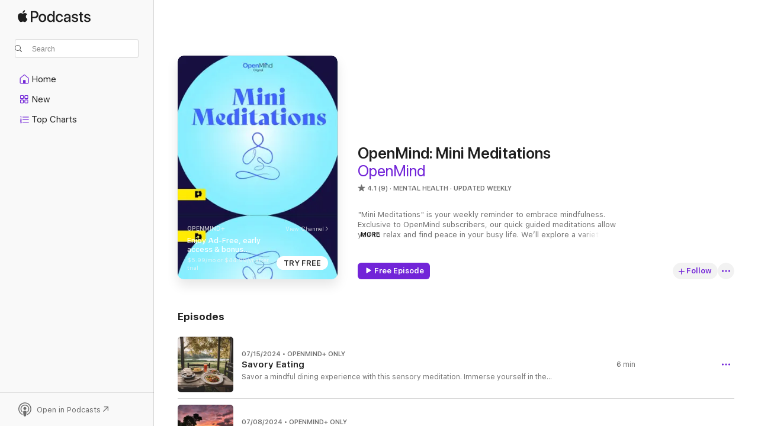

--- FILE ---
content_type: text/html
request_url: https://podcasts.apple.com/us/podcast/openmind-mini-meditations/id1749145742
body_size: 35531
content:
<!DOCTYPE html>
<html dir="ltr" lang="en-US">
    <head>
        <meta charset="utf-8" />
        <meta http-equiv="X-UA-Compatible" content="IE=edge" />
        <meta name="viewport" content="width=device-width,initial-scale=1" />
        <meta name="applicable-device" content="pc,mobile" />
        <meta name="referrer" content="strict-origin" />

        <link
            rel="apple-touch-icon"
            sizes="180x180"
            href="/assets/favicon/favicon-180.png"
        />
        <link
            rel="icon"
            type="image/png"
            sizes="32x32"
            href="/assets/favicon/favicon-32.png"
        />
        <link
            rel="icon"
            type="image/png"
            sizes="16x16"
            href="/assets/favicon/favicon-16.png"
        />
        <link
            rel="mask-icon"
            href="/assets/favicon/favicon.svg"
            color="#7e50df"
        />
        <link rel="manifest" href="/manifest.json" />

        <title>OpenMind: Mini Meditations - Podcast - Apple Podcasts</title><!-- HEAD_svelte-1frznod_START --><link rel="preconnect" href="//www.apple.com/wss/fonts" crossorigin="anonymous"><link rel="stylesheet" as="style" href="//www.apple.com/wss/fonts?families=SF+Pro,v4%7CSF+Pro+Icons,v1&amp;display=swap" type="text/css" referrerpolicy="strict-origin-when-cross-origin"><!-- HEAD_svelte-1frznod_END --><!-- HEAD_svelte-eg3hvx_START -->    <meta name="description" content="Listen to OpenMind's OpenMind: Mini Meditations podcast on Apple Podcasts.">  <link rel="canonical" href="https://podcasts.apple.com/us/podcast/openmind-mini-meditations/id1749145742">   <link rel="alternate" type="application/json+oembed" href="https://podcasts.apple.com/api/oembed?url=https%3A%2F%2Fpodcasts.apple.com%2Fus%2Fpodcast%2Fopenmind-mini-meditations%2Fid1749145742" title="OpenMind: Mini Meditations - Podcast - Apple Podcasts">  <meta name="al:ios:app_store_id" content="525463029"> <meta name="al:ios:app_name" content="Apple Podcasts"> <meta name="apple:content_id" content="1749145742"> <meta name="apple:title" content="OpenMind: Mini Meditations"> <meta name="apple:description" content="Listen to OpenMind's OpenMind: Mini Meditations podcast on Apple Podcasts.">   <meta property="og:title" content="OpenMind: Mini Meditations"> <meta property="og:description" content="Mental Health Podcast · Updated Weekly · &quot;Mini Meditations&quot; is your weekly reminder to embrace mindfulness. Exclusive to OpenMind subscribers, our quick guided meditations allow you to relax and find peace in your busy life. We’ll explore a …"> <meta property="og:site_name" content="Apple Podcasts"> <meta property="og:url" content="https://podcasts.apple.com/us/podcast/openmind-mini-meditations/id1749145742"> <meta property="og:image" content="https://is1-ssl.mzstatic.com/image/thumb/PodcastSource211/v4/43/69/d5/4369d5f2-e659-066d-f66d-fe9ebd7635e0/d131f3e7-d79e-478d-8a30-b6a6388e0764.jpg/1200x1200bf-60.jpg"> <meta property="og:image:secure_url" content="https://is1-ssl.mzstatic.com/image/thumb/PodcastSource211/v4/43/69/d5/4369d5f2-e659-066d-f66d-fe9ebd7635e0/d131f3e7-d79e-478d-8a30-b6a6388e0764.jpg/1200x1200bf-60.jpg"> <meta property="og:image:alt" content="OpenMind: Mini Meditations"> <meta property="og:image:width" content="1200"> <meta property="og:image:height" content="1200"> <meta property="og:image:type" content="image/jpg"> <meta property="og:type" content="website"> <meta property="og:locale" content="en_US">     <meta name="twitter:title" content="OpenMind: Mini Meditations"> <meta name="twitter:description" content="Mental Health Podcast · Updated Weekly · &quot;Mini Meditations&quot; is your weekly reminder to embrace mindfulness. Exclusive to OpenMind subscribers, our quick guided meditations allow you to relax and find peace in your busy life. We’ll explore a …"> <meta name="twitter:site" content="@ApplePodcasts"> <meta name="twitter:image" content="https://is1-ssl.mzstatic.com/image/thumb/PodcastSource211/v4/43/69/d5/4369d5f2-e659-066d-f66d-fe9ebd7635e0/d131f3e7-d79e-478d-8a30-b6a6388e0764.jpg/1200x1200bf-60.jpg"> <meta name="twitter:image:alt" content="OpenMind: Mini Meditations"> <meta name="twitter:card" content="summary">      <!-- HTML_TAG_START -->
                <script id=schema:show type="application/ld+json">
                    {"@context":"http://schema.org","@type":"CreativeWorkSeries","name":"OpenMind: Mini Meditations","description":"\"Mini Meditations\" is your weekly reminder to embrace mindfulness. Exclusive to OpenMind subscribers, our quick guided meditations allow you to relax and find peace in your busy life. We’ll explore a variety of techniques to promote stress relief and mental wellness — from breath counting, to mindfulness, to calm visualizations. New episodes of \"Mini Meditations\" release every Monday on the OpenMind+, powered by PAVE Studios.","genre":["Mental Health","Podcasts","Health & Fitness"],"url":"https://podcasts.apple.com/us/podcast/openmind-mini-meditations/id1749145742","offers":[{"@type":"Offer","category":"free","price":0}],"dateModified":"2024-07-15T07:00:00Z","thumbnailUrl":"https://is1-ssl.mzstatic.com/image/thumb/PodcastSource211/v4/43/69/d5/4369d5f2-e659-066d-f66d-fe9ebd7635e0/d131f3e7-d79e-478d-8a30-b6a6388e0764.jpg/1200x1200bf.webp","aggregateRating":{"@type":"AggregateRating","ratingValue":4.1,"reviewCount":9,"itemReviewed":{"@type":"CreativeWorkSeries","name":"OpenMind: Mini Meditations","description":"\"Mini Meditations\" is your weekly reminder to embrace mindfulness. Exclusive to OpenMind subscribers, our quick guided meditations allow you to relax and find peace in your busy life. We’ll explore a variety of techniques to promote stress relief and mental wellness — from breath counting, to mindfulness, to calm visualizations. New episodes of \"Mini Meditations\" release every Monday on the OpenMind+, powered by PAVE Studios.","genre":["Mental Health","Podcasts","Health & Fitness"],"url":"https://podcasts.apple.com/us/podcast/openmind-mini-meditations/id1749145742","offers":[{"@type":"Offer","category":"free","price":0}],"dateModified":"2024-07-15T07:00:00Z","thumbnailUrl":"https://is1-ssl.mzstatic.com/image/thumb/PodcastSource211/v4/43/69/d5/4369d5f2-e659-066d-f66d-fe9ebd7635e0/d131f3e7-d79e-478d-8a30-b6a6388e0764.jpg/1200x1200bf.webp"}},"review":[{"@type":"Review","author":"Musicluver23478","datePublished":"2024-06-14","name":"Relax","reviewBody":"This is a great part of my morning routine. Love Vanessa’s voice.","reviewRating":{"@type":"Rating","ratingValue":5,"bestRating":5,"worstRating":1},"itemReviewed":{"@type":"CreativeWorkSeries","name":"OpenMind: Mini Meditations","description":"\"Mini Meditations\" is your weekly reminder to embrace mindfulness. Exclusive to OpenMind subscribers, our quick guided meditations allow you to relax and find peace in your busy life. We’ll explore a variety of techniques to promote stress relief and mental wellness — from breath counting, to mindfulness, to calm visualizations. New episodes of \"Mini Meditations\" release every Monday on the OpenMind+, powered by PAVE Studios.","genre":["Mental Health","Podcasts","Health & Fitness"],"url":"https://podcasts.apple.com/us/podcast/openmind-mini-meditations/id1749145742","offers":[{"@type":"Offer","category":"free","price":0}],"dateModified":"2024-07-15T07:00:00Z","thumbnailUrl":"https://is1-ssl.mzstatic.com/image/thumb/PodcastSource211/v4/43/69/d5/4369d5f2-e659-066d-f66d-fe9ebd7635e0/d131f3e7-d79e-478d-8a30-b6a6388e0764.jpg/1200x1200bf.webp"}},{"@type":"Review","author":"Whosthejerk","datePublished":"2024-06-13","name":"Easy and Accessible","reviewBody":"Nice to have a quick, easy option for when I have an extra moment in my day to re-center myself","reviewRating":{"@type":"Rating","ratingValue":5,"bestRating":5,"worstRating":1},"itemReviewed":{"@type":"CreativeWorkSeries","name":"OpenMind: Mini Meditations","description":"\"Mini Meditations\" is your weekly reminder to embrace mindfulness. Exclusive to OpenMind subscribers, our quick guided meditations allow you to relax and find peace in your busy life. We’ll explore a variety of techniques to promote stress relief and mental wellness — from breath counting, to mindfulness, to calm visualizations. New episodes of \"Mini Meditations\" release every Monday on the OpenMind+, powered by PAVE Studios.","genre":["Mental Health","Podcasts","Health & Fitness"],"url":"https://podcasts.apple.com/us/podcast/openmind-mini-meditations/id1749145742","offers":[{"@type":"Offer","category":"free","price":0}],"dateModified":"2024-07-15T07:00:00Z","thumbnailUrl":"https://is1-ssl.mzstatic.com/image/thumb/PodcastSource211/v4/43/69/d5/4369d5f2-e659-066d-f66d-fe9ebd7635e0/d131f3e7-d79e-478d-8a30-b6a6388e0764.jpg/1200x1200bf.webp"}},{"@type":"Review","author":"truecrimefan456","datePublished":"2024-06-10","name":"Mindfulness During Your Busiest Days","reviewBody":"I love how this show allows me to stay mindful even on my busiest days. These meditations are quick and easy to follow. Great way to reset during the work day.","reviewRating":{"@type":"Rating","ratingValue":5,"bestRating":5,"worstRating":1},"itemReviewed":{"@type":"CreativeWorkSeries","name":"OpenMind: Mini Meditations","description":"\"Mini Meditations\" is your weekly reminder to embrace mindfulness. Exclusive to OpenMind subscribers, our quick guided meditations allow you to relax and find peace in your busy life. We’ll explore a variety of techniques to promote stress relief and mental wellness — from breath counting, to mindfulness, to calm visualizations. New episodes of \"Mini Meditations\" release every Monday on the OpenMind+, powered by PAVE Studios.","genre":["Mental Health","Podcasts","Health & Fitness"],"url":"https://podcasts.apple.com/us/podcast/openmind-mini-meditations/id1749145742","offers":[{"@type":"Offer","category":"free","price":0}],"dateModified":"2024-07-15T07:00:00Z","thumbnailUrl":"https://is1-ssl.mzstatic.com/image/thumb/PodcastSource211/v4/43/69/d5/4369d5f2-e659-066d-f66d-fe9ebd7635e0/d131f3e7-d79e-478d-8a30-b6a6388e0764.jpg/1200x1200bf.webp"}},{"@type":"Review","author":"strawberry_summer9","datePublished":"2024-06-10","name":"Love this concept","reviewBody":"I am so excited about this show!","reviewRating":{"@type":"Rating","ratingValue":5,"bestRating":5,"worstRating":1},"itemReviewed":{"@type":"CreativeWorkSeries","name":"OpenMind: Mini Meditations","description":"\"Mini Meditations\" is your weekly reminder to embrace mindfulness. Exclusive to OpenMind subscribers, our quick guided meditations allow you to relax and find peace in your busy life. We’ll explore a variety of techniques to promote stress relief and mental wellness — from breath counting, to mindfulness, to calm visualizations. New episodes of \"Mini Meditations\" release every Monday on the OpenMind+, powered by PAVE Studios.","genre":["Mental Health","Podcasts","Health & Fitness"],"url":"https://podcasts.apple.com/us/podcast/openmind-mini-meditations/id1749145742","offers":[{"@type":"Offer","category":"free","price":0}],"dateModified":"2024-07-15T07:00:00Z","thumbnailUrl":"https://is1-ssl.mzstatic.com/image/thumb/PodcastSource211/v4/43/69/d5/4369d5f2-e659-066d-f66d-fe9ebd7635e0/d131f3e7-d79e-478d-8a30-b6a6388e0764.jpg/1200x1200bf.webp"}}],"workExample":[{"@type":"AudioObject","datePublished":"2024-07-15","description":"Savor a mindful dining experience with this sensory meditation. Immerse yourself in the flavors, textures, and nourishment of each bite as you foster a deeper connection to the present and a sense of culinary delight.\n\nRemember to rate, review, and follow OpenMind: Mini Meditations. For more mindful moments, follow us on Instagram @OpenMindStudios.","duration":"P0D","genre":["Mental Health"],"name":"Savory Eating","offers":[{"@type":"Offer","category":"free","price":0}],"requiresSubscription":"no","uploadDate":"2024-07-15","url":"https://podcasts.apple.com/us/podcast/savory-eating/id1749145742?i=1000661688021","thumbnailUrl":"https://is1-ssl.mzstatic.com/image/thumb/PodcastSource211/v4/eb/21/8b/eb218bdf-9e62-2208-b6aa-4fb6d88d8077/5436459e-836e-420e-a69b-a69825cd9912.jpg/1200x1200bf.webp"},{"@type":"AudioObject","datePublished":"2024-07-08","description":"Immerse yourself in the calming embrace of a tranquil sunset in this mindfulness practice. Let the serene beauty of dusk wash over you, as you find peace and relaxation in the gentle transition from day to night.\n\nRemember to rate, review, and follow OpenMind: Mini Meditations. For more mindful moments, follow us on Instagram @OpenMindStudios.","duration":"P0D","genre":["Mental Health"],"name":"Sunset Tranquility","offers":[{"@type":"Offer","category":"free","price":0}],"requiresSubscription":"no","uploadDate":"2024-07-08","url":"https://podcasts.apple.com/us/podcast/sunset-tranquility/id1749145742?i=1000660947935","thumbnailUrl":"https://is1-ssl.mzstatic.com/image/thumb/PodcastSource211/v4/58/1c/34/581c34a4-589b-d000-849c-536e75b232ab/a23a5390-6f88-4fbc-b4b2-35317a3219c6.jpg/1200x1200bf.webp"},{"@type":"AudioObject","datePublished":"2024-07-01","description":"Explore the depths of inner wisdom by directing focus to your the third eye chakra. This mindfulness practice is designed to awaken intuition and insight, fostering a sense of balance, clarity, and relaxation in mind, body, and spirit. Remember to rate, review, and follow OpenMind: Mini Meditations. For more mindful moments, follow us on Instagram @OpenMindStudios.","duration":"P0D","genre":["Mental Health"],"name":"Third Eye Chakra","offers":[{"@type":"Offer","category":"free","price":0}],"requiresSubscription":"no","uploadDate":"2024-07-01","url":"https://podcasts.apple.com/us/podcast/third-eye-chakra/id1749145742?i=1000660381798","thumbnailUrl":"https://is1-ssl.mzstatic.com/image/thumb/PodcastSource221/v4/40/c5/c0/40c5c01e-f846-9835-01e7-39312aa1715f/58afb618-09d6-40ff-917e-cb663911497d.jpg/1200x1200bf.webp"},{"@type":"AudioObject","datePublished":"2024-06-24","description":"Embrace the joy of summer with this seasonal meditation. Connect with the vibrant energy of the season as you breath in the warmth and abundance of summer, inviting peace and positivity into your life. Remember to rate, review, and follow OpenMind: Mini Meditations. For more mindful moments, follow us on Instagram @OpenMindStudios.","duration":"P0D","genre":["Mental Health"],"name":"Seasonal Mindfulness: Summer","offers":[{"@type":"Offer","category":"free","price":0}],"requiresSubscription":"no","uploadDate":"2024-06-24","url":"https://podcasts.apple.com/us/podcast/seasonal-mindfulness-summer/id1749145742?i=1000659540495","thumbnailUrl":"https://is1-ssl.mzstatic.com/image/thumb/PodcastSource211/v4/eb/49/24/eb4924f8-e915-f084-3df2-6164a3dcb218/f32a22a4-1070-4c4d-b5d1-a6dde8650c50.jpg/1200x1200bf.webp"},{"@type":"AudioObject","datePublished":"2024-06-17","description":"Take a moment to practice mindfulness with the soothing art of cloud watching. Allow yourself to be fully present as you gaze at the ever-changing sky, finding solace and relaxation in the gentle movements and shapes of the clouds above. Remember to rate, review, and follow OpenMind: Mini Meditations. For more mindful moments, follow us on Instagram @OpenMindStudios.","duration":"P0D","genre":["Mental Health"],"name":"Cloud Watching","offers":[{"@type":"Offer","category":"free","price":0}],"requiresSubscription":"no","uploadDate":"2024-06-17","url":"https://podcasts.apple.com/us/podcast/cloud-watching/id1749145742?i=1000658808679","thumbnailUrl":"https://is1-ssl.mzstatic.com/image/thumb/PodcastSource221/v4/b2/a3/1c/b2a31cc2-f0df-8deb-0ccf-220b46f319f4/7034e4bb-4add-401d-a567-235f19816191.jpg/1200x1200bf.webp"},{"@type":"AudioObject","datePublished":"2024-06-10","description":"Embrace mindfulness with Mini Meditations, your weekly oasis in the hustle and bustle of life. Join us every Monday for a quick guided meditation that will leave you feeling relaxed and peaceful. Mini Meditations premieres June 10th, exclusively on the OpenMind channel powered by PAVE Studios.\n\nFollow us on Instagram @OpenMindStudios and @PAVEstudios","duration":"P0D","genre":["Mental Health"],"name":"Introducing...OpenMind: Mini Meditations","offers":[{"@type":"Offer","category":"free","price":0}],"requiresSubscription":"no","uploadDate":"2024-06-10","url":"https://podcasts.apple.com/us/podcast/introducing-openmind-mini-meditations/id1749145742?i=1000657733980","thumbnailUrl":"https://is1-ssl.mzstatic.com/image/thumb/PodcastSource211/v4/43/69/d5/4369d5f2-e659-066d-f66d-fe9ebd7635e0/d131f3e7-d79e-478d-8a30-b6a6388e0764.jpg/1200x1200bf.webp"},{"@type":"AudioObject","datePublished":"2024-06-10","description":"Discover the power of breath counting in this guided meditation designed to cultivate mindfulness and focus. Harness the calming rhythm of your breath as you center your mind and body, finding peace and clarity in the present moment. Remember to rate, review, and follow OpenMind: Mini Meditations. For more mindful moments, follow us on Instagram @OpenMindStudios.","duration":"P0D","genre":["Mental Health"],"name":"Breath Counting","offers":[{"@type":"Offer","category":"free","price":0}],"requiresSubscription":"no","uploadDate":"2024-06-10","url":"https://podcasts.apple.com/us/podcast/breath-counting/id1749145742?i=1000657734705","thumbnailUrl":"https://is1-ssl.mzstatic.com/image/thumb/PodcastSource211/v4/e8/38/77/e838776d-c642-c015-5356-703473f476c1/49587e68-2e84-472b-8be7-67f08230d7d3.jpg/1200x1200bf.webp"},{"@type":"AudioObject","datePublished":"2024-06-10","description":"Witness the serenity of a majestic sunrise with this mindful meditation. Let the tranquil beauty of dawn guide you into a state of deep relaxation and renewal as you immerse yourself in the peaceful embrace of nature's awakening. Remember to rate, review, and follow OpenMind: Mini Meditations. For more mindful moments, follow us on Instagram @OpenMindStudios.","duration":"P0D","genre":["Mental Health"],"name":"Majestic Sunrise","offers":[{"@type":"Offer","category":"free","price":0}],"requiresSubscription":"no","uploadDate":"2024-06-10","url":"https://podcasts.apple.com/us/podcast/majestic-sunrise/id1749145742?i=1000657734151","thumbnailUrl":"https://is1-ssl.mzstatic.com/image/thumb/PodcastSource211/v4/71/03/00/7103009f-95d8-9520-11a8-4301b579b76b/21625473-d27c-4ff3-8d48-4c38f79f26bb.jpg/1200x1200bf.webp"}]}
                </script>
                <!-- HTML_TAG_END -->    <!-- HEAD_svelte-eg3hvx_END --><!-- HEAD_svelte-1p7jl_START --><!-- HEAD_svelte-1p7jl_END -->
      <script type="module" crossorigin src="/assets/index~2c50f96d46.js"></script>
      <link rel="stylesheet" href="/assets/index~965ccb6a44.css">
    </head>
    <body>
        <svg style="display: none" xmlns="http://www.w3.org/2000/svg">
            <symbol id="play-circle-fill" viewBox="0 0 60 60">
                <path
                    class="icon-circle-fill__circle"
                    fill="var(--iconCircleFillBG, transparent)"
                    d="M30 60c16.411 0 30-13.617 30-30C60 13.588 46.382 0 29.971 0 13.588 0 .001 13.588.001 30c0 16.383 13.617 30 30 30Z"
                />
                <path
                    fill="var(--iconFillArrow, var(--keyColor, black))"
                    d="M24.411 41.853c-1.41.853-3.028.177-3.028-1.294V19.47c0-1.44 1.735-2.058 3.028-1.294l17.265 10.235a1.89 1.89 0 0 1 0 3.265L24.411 41.853Z"
                />
            </symbol>
        </svg>
        <script defer src="/assets/focus-visible/focus-visible.min.js"></script>
        

        <script
            async
            src="/includes/js-cdn/musickit/v3/amp/musickit.js"
        ></script>
        <script
            type="module"
            async
            src="/includes/js-cdn/musickit/v3/components/musickit-components/musickit-components.esm.js"
        ></script>
        <script
            nomodule
            async
            src="/includes/js-cdn/musickit/v3/components/musickit-components/musickit-components.js"
        ></script>
        <div id="body-container">
              <div class="app-container svelte-ybg737" data-testid="app-container"> <div class="header svelte-1jb51s" data-testid="header"><nav data-testid="navigation" class="navigation svelte-13li0vp"><div class="navigation__header svelte-13li0vp"><div data-testid="logo" class="logo svelte-1gk6pig"> <a aria-label="Apple Podcasts" role="img" href="https://podcasts.apple.com/us/new" class="svelte-1gk6pig"><svg height="12" viewBox="0 0 67 12" width="67" class="podcasts-logo" aria-hidden="true"><path d="M45.646 3.547c1.748 0 2.903.96 2.903 2.409v5.048h-1.44V9.793h-.036c-.424.819-1.35 1.337-2.31 1.337-1.435 0-2.437-.896-2.437-2.22 0-1.288.982-2.065 2.722-2.17l2.005-.112v-.56c0-.82-.536-1.282-1.448-1.282-.836 0-1.42.4-1.539 1.037H42.66c.042-1.33 1.274-2.276 2.986-2.276zm-22.971 0c2.123 0 3.474 1.456 3.474 3.774 0 2.325-1.344 3.774-3.474 3.774s-3.474-1.45-3.474-3.774c0-2.318 1.358-3.774 3.474-3.774zm15.689 0c1.88 0 3.05 1.19 3.174 2.626h-1.434c-.132-.778-.737-1.359-1.726-1.359-1.156 0-1.922.974-1.922 2.507 0 1.568.773 2.514 1.936 2.514.933 0 1.545-.47 1.712-1.324h1.448c-.167 1.548-1.399 2.584-3.174 2.584-2.089 0-3.453-1.435-3.453-3.774 0-2.29 1.364-3.774 3.439-3.774zm14.263.007c1.622 0 2.785.903 2.82 2.206h-1.414c-.062-.652-.612-1.05-1.448-1.05-.814 0-1.357.377-1.357.952 0 .44.362.735 1.12.924l1.233.287c1.476.357 2.033.903 2.033 1.981 0 1.33-1.254 2.241-3.043 2.241-1.726 0-2.889-.89-3-2.234h1.49c.104.708.668 1.086 1.58 1.086.898 0 1.462-.371 1.462-.96 0-.455-.279-.7-1.044-.896L51.75 7.77c-1.323-.322-1.991-1.001-1.991-2.024 0-1.302 1.163-2.191 2.868-2.191zm11.396 0c1.622 0 2.784.903 2.82 2.206h-1.414c-.063-.652-.613-1.05-1.448-1.05-.815 0-1.358.377-1.358.952 0 .44.362.735 1.121.924l1.232.287C66.452 7.23 67 7.776 67 8.854c0 1.33-1.244 2.241-3.033 2.241-1.726 0-2.889-.89-3-2.234h1.49c.104.708.668 1.086 1.58 1.086.898 0 1.461-.371 1.461-.96 0-.455-.278-.7-1.044-.896l-1.308-.322c-1.323-.322-1.992-1.001-1.992-2.024 0-1.302 1.163-2.191 2.869-2.191zM6.368 2.776l.221.001c.348.028 1.352.135 1.994 1.091-.053.04-1.19.7-1.177 2.088.013 1.656 1.445 2.209 1.458 2.222-.013.041-.227.782-.749 1.55-.455.673-.924 1.333-1.673 1.346-.723.014-.964-.43-1.793-.43-.83 0-1.098.417-1.78.444-.723.027-1.272-.715-1.727-1.388C.205 8.34-.504 5.862.46 4.191c.468-.835 1.325-1.36 2.248-1.373.71-.013 1.365.471 1.793.471.429 0 1.191-.565 2.088-.512zM33.884.9v10.104h-1.462V9.751h-.028c-.432.84-1.267 1.33-2.332 1.33-1.83 0-3.077-1.484-3.077-3.76s1.246-3.76 3.063-3.76c1.051 0 1.88.49 2.297 1.302h.028V.9zm24.849.995v1.743h1.392v1.197h-1.392v4.061c0 .63.279.925.891.925.153 0 .397-.021.494-.035v1.19c-.167.042-.5.07-.835.07-1.483 0-2.06-.56-2.06-1.989V4.835h-1.066V3.638h1.065V1.895zM15.665.9c1.949 0 3.306 1.352 3.306 3.32 0 1.974-1.385 3.332-3.355 3.332h-2.158v3.452h-1.56V.9zm31.388 6.778-1.803.112c-.898.056-1.406.448-1.406 1.078 0 .645.529 1.065 1.336 1.065 1.051 0 1.873-.729 1.873-1.688zM22.675 4.793c-1.218 0-1.942.946-1.942 2.528 0 1.596.724 2.528 1.942 2.528s1.942-.932 1.942-2.528c0-1.59-.724-2.528-1.942-2.528zm7.784.056c-1.17 0-1.935.974-1.935 2.472 0 1.512.765 2.479 1.935 2.479 1.155 0 1.928-.98 1.928-2.479 0-1.484-.773-2.472-1.928-2.472zM15.254 2.224h-1.796v4.012h1.789c1.357 0 2.13-.735 2.13-2.01 0-1.274-.773-2.002-2.123-2.002zM6.596.13c.067.649-.188 1.283-.563 1.756-.39.46-1.007.824-1.624.77-.08-.621.228-1.283.577-1.688.389-.473 1.06-.81 1.61-.838z"></path></svg></a> </div> <div class="search-input-wrapper svelte-1gxcl7k" data-testid="search-input"><div data-testid="amp-search-input" aria-controls="search-suggestions" aria-expanded="false" aria-haspopup="listbox" aria-owns="search-suggestions" class="search-input-container svelte-rg26q6" tabindex="-1" role=""><div class="flex-container svelte-rg26q6"><form id="search-input-form" class="svelte-rg26q6"><svg height="16" width="16" viewBox="0 0 16 16" class="search-svg" aria-hidden="true"><path d="M11.87 10.835c.018.015.035.03.051.047l3.864 3.863a.735.735 0 1 1-1.04 1.04l-3.863-3.864a.744.744 0 0 1-.047-.051 6.667 6.667 0 1 1 1.035-1.035zM6.667 12a5.333 5.333 0 1 0 0-10.667 5.333 5.333 0 0 0 0 10.667z"></path></svg> <input value="" aria-autocomplete="list" aria-multiline="false" aria-controls="search-suggestions" placeholder="Search" spellcheck="false" autocomplete="off" autocorrect="off" autocapitalize="off" type="text" inputmode="search" class="search-input__text-field svelte-rg26q6" data-testid="search-input__text-field"></form> </div> <div data-testid="search-scope-bar"></div>   </div> </div></div> <div data-testid="navigation-content" class="navigation__content svelte-13li0vp" id="navigation" aria-hidden="false"><div class="navigation__scrollable-container svelte-13li0vp"><div data-testid="navigation-items-primary" class="navigation-items navigation-items--primary svelte-ng61m8"> <ul class="navigation-items__list svelte-ng61m8">  <li class="navigation-item navigation-item__home svelte-1a5yt87" aria-selected="false" data-testid="navigation-item"> <a href="https://podcasts.apple.com/us/home" class="navigation-item__link svelte-1a5yt87" role="button" data-testid="home" aria-pressed="false"><div class="navigation-item__content svelte-zhx7t9"> <span class="navigation-item__icon svelte-zhx7t9"> <svg xmlns="http://www.w3.org/2000/svg" width="24" height="24" viewBox="0 0 24 24" aria-hidden="true"><path d="M6.392 19.41H17.84c1.172 0 1.831-.674 1.831-1.787v-6.731c0-.689-.205-1.18-.732-1.612l-5.794-4.863c-.322-.271-.651-.403-1.025-.403-.374 0-.703.132-1.025.403L5.3 9.28c-.527.432-.732.923-.732 1.612v6.73c0 1.114.659 1.788 1.823 1.788Zm0-1.106c-.402 0-.717-.293-.717-.681v-6.731c0-.352.088-.564.337-.77l5.793-4.855c.11-.088.227-.147.315-.147s.205.059.315.147l5.793 4.856c.242.205.337.417.337.769v6.73c0 .389-.315.682-.725.682h-3.596v-4.431c0-.337-.22-.557-.557-.557H10.56c-.337 0-.564.22-.564.557v4.43H6.392Z"></path></svg> </span> <span class="navigation-item__label svelte-zhx7t9"> Home </span> </div></a>  </li>  <li class="navigation-item navigation-item__new svelte-1a5yt87" aria-selected="false" data-testid="navigation-item"> <a href="https://podcasts.apple.com/us/new" class="navigation-item__link svelte-1a5yt87" role="button" data-testid="new" aria-pressed="false"><div class="navigation-item__content svelte-zhx7t9"> <span class="navigation-item__icon svelte-zhx7t9"> <svg xmlns="http://www.w3.org/2000/svg" width="24" height="24" viewBox="0 0 24 24" aria-hidden="true"><path d="M9.739 11.138c.93 0 1.399-.47 1.399-1.436V6.428c0-.967-.47-1.428-1.4-1.428h-3.34C5.469 5 5 5.461 5 6.428v3.274c0 .967.469 1.436 1.399 1.436h3.34Zm7.346 0c.93 0 1.399-.47 1.399-1.436V6.428c0-.967-.469-1.428-1.399-1.428h-3.333c-.937 0-1.406.461-1.406 1.428v3.274c0 .967.469 1.436 1.406 1.436h3.333Zm-7.368-1.033H6.414c-.257 0-.381-.132-.381-.403V6.428c0-.263.124-.395.38-.395h3.304c.256 0 .388.132.388.395v3.274c0 .271-.132.403-.388.403Zm7.353 0h-3.303c-.264 0-.388-.132-.388-.403V6.428c0-.263.124-.395.388-.395h3.303c.257 0 .381.132.381.395v3.274c0 .271-.124.403-.38.403Zm-7.33 8.379c.93 0 1.399-.462 1.399-1.428v-3.282c0-.96-.47-1.428-1.4-1.428h-3.34c-.93 0-1.398.469-1.398 1.428v3.282c0 .966.469 1.428 1.399 1.428h3.34Zm7.346 0c.93 0 1.399-.462 1.399-1.428v-3.282c0-.96-.469-1.428-1.399-1.428h-3.333c-.937 0-1.406.469-1.406 1.428v3.282c0 .966.469 1.428 1.406 1.428h3.333ZM9.717 17.45H6.414c-.257 0-.381-.132-.381-.395v-3.274c0-.271.124-.403.38-.403h3.304c.256 0 .388.132.388.403v3.274c0 .263-.132.395-.388.395Zm7.353 0h-3.303c-.264 0-.388-.132-.388-.395v-3.274c0-.271.124-.403.388-.403h3.303c.257 0 .381.132.381.403v3.274c0 .263-.124.395-.38.395Z"></path></svg> </span> <span class="navigation-item__label svelte-zhx7t9"> New </span> </div></a>  </li>  <li class="navigation-item navigation-item__charts svelte-1a5yt87" aria-selected="false" data-testid="navigation-item"> <a href="https://podcasts.apple.com/us/charts" class="navigation-item__link svelte-1a5yt87" role="button" data-testid="charts" aria-pressed="false"><div class="navigation-item__content svelte-zhx7t9"> <span class="navigation-item__icon svelte-zhx7t9"> <svg xmlns="http://www.w3.org/2000/svg" width="24" height="24" viewBox="0 0 24 24" aria-hidden="true"><path d="M6.597 9.362c.278 0 .476-.161.476-.49V6.504c0-.307-.22-.505-.542-.505-.257 0-.418.088-.6.212l-.52.36c-.147.102-.228.197-.228.35 0 .191.147.323.315.323.095 0 .14-.015.264-.102l.337-.227h.014V8.87c0 .33.19.49.484.49Zm12.568-.886c.33 0 .593-.257.593-.586a.586.586 0 0 0-.593-.594h-9.66a.586.586 0 0 0-.594.594c0 .33.264.586.593.586h9.661ZM7.3 13.778c.198 0 .351-.139.351-.344 0-.22-.146-.359-.351-.359H6.252v-.022l.601-.483c.498-.41.696-.645.696-1.077 0-.586-.49-.981-1.282-.981-.703 0-1.208.366-1.208.835 0 .234.153.359.402.359.169 0 .279-.052.381-.22.103-.176.235-.271.44-.271.212 0 .366.139.366.344 0 .176-.088.33-.469.63l-.96.791a.493.493 0 0 0-.204.41c0 .227.16.388.402.388H7.3Zm11.865-.871a.59.59 0 1 0 0-1.18h-9.66a.59.59 0 1 0 0 1.18h9.66ZM6.282 18.34c.871 0 1.384-.388 1.384-1.003 0-.403-.278-.681-.784-.725v-.022c.367-.066.66-.315.66-.74 0-.557-.542-.864-1.268-.864-.57 0-1.193.27-1.193.754 0 .205.146.352.373.352.161 0 .234-.066.337-.176.168-.183.3-.242.483-.242.227 0 .396.11.396.33 0 .205-.176.308-.476.308h-.08c-.206 0-.338.102-.338.314 0 .198.125.315.337.315h.095c.33 0 .506.11.506.337 0 .198-.183.345-.432.345-.257 0-.44-.147-.579-.286-.088-.08-.161-.14-.3-.14-.235 0-.403.14-.403.367 0 .505.688.776 1.282.776Zm12.883-1.01c.33 0 .593-.257.593-.586a.586.586 0 0 0-.593-.594h-9.66a.586.586 0 0 0-.594.594c0 .33.264.586.593.586h9.661Z"></path></svg> </span> <span class="navigation-item__label svelte-zhx7t9"> Top Charts </span> </div></a>  </li>  <li class="navigation-item navigation-item__search svelte-1a5yt87" aria-selected="false" data-testid="navigation-item"> <a href="https://podcasts.apple.com/us/search" class="navigation-item__link svelte-1a5yt87" role="button" data-testid="search" aria-pressed="false"><div class="navigation-item__content svelte-zhx7t9"> <span class="navigation-item__icon svelte-zhx7t9"> <svg height="24" viewBox="0 0 24 24" width="24" aria-hidden="true"><path d="M17.979 18.553c.476 0 .813-.366.813-.835a.807.807 0 0 0-.235-.586l-3.45-3.457a5.61 5.61 0 0 0 1.158-3.413c0-3.098-2.535-5.633-5.633-5.633C7.542 4.63 5 7.156 5 10.262c0 3.098 2.534 5.632 5.632 5.632a5.614 5.614 0 0 0 3.274-1.055l3.472 3.472a.835.835 0 0 0 .6.242zm-7.347-3.875c-2.417 0-4.416-2-4.416-4.416 0-2.417 2-4.417 4.416-4.417 2.417 0 4.417 2 4.417 4.417s-2 4.416-4.417 4.416z" fill-opacity=".95"></path></svg> </span> <span class="navigation-item__label svelte-zhx7t9"> Search </span> </div></a>  </li></ul> </div>   </div> <div class="navigation__native-cta"><div slot="native-cta"></div></div></div> </nav> </div>  <div id="scrollable-page" class="scrollable-page svelte-ofwq8g" data-testid="main-section" aria-hidden="false"> <div class="player-bar svelte-dsbdte" data-testid="player-bar" aria-label="Media Controls" aria-hidden="false">   </div> <main data-testid="main" class="svelte-n0itnb"><div class="content-container svelte-n0itnb" data-testid="content-container">    <div class="page-container svelte-1vsyrnf">    <div class="section section--showHeaderRegular svelte-1cj8vg9 without-bottom-spacing" data-testid="section-container" aria-label="Featured" aria-hidden="false"> <div class="shelf-content" data-testid="shelf-content"> <div class="container-detail-header svelte-rknnd2" data-testid="container-detail-header"><div class="show-artwork svelte-123qhuj" slot="artwork" style="--background-color:#87eeff; --joe-color:#87eeff;"><div data-testid="artwork-component" class="artwork-component artwork-component--aspect-ratio artwork-component--orientation-square svelte-g1i36u container-style   artwork-component--fullwidth artwork-component--top-rounded-secondary   artwork-component--has-borders" style="
            --artwork-bg-color: #87eeff;
            --aspect-ratio: 1;
            --placeholder-bg-color: #87eeff;
       ">   <picture class="svelte-g1i36u"><source sizes=" (max-width:999px) 270px,(min-width:1000px) and (max-width:1319px) 300px,(min-width:1320px) and (max-width:1679px) 300px,300px" srcset="https://is1-ssl.mzstatic.com/image/thumb/PodcastSource211/v4/43/69/d5/4369d5f2-e659-066d-f66d-fe9ebd7635e0/d131f3e7-d79e-478d-8a30-b6a6388e0764.jpg/270x270bb.webp 270w,https://is1-ssl.mzstatic.com/image/thumb/PodcastSource211/v4/43/69/d5/4369d5f2-e659-066d-f66d-fe9ebd7635e0/d131f3e7-d79e-478d-8a30-b6a6388e0764.jpg/300x300bb.webp 300w,https://is1-ssl.mzstatic.com/image/thumb/PodcastSource211/v4/43/69/d5/4369d5f2-e659-066d-f66d-fe9ebd7635e0/d131f3e7-d79e-478d-8a30-b6a6388e0764.jpg/540x540bb.webp 540w,https://is1-ssl.mzstatic.com/image/thumb/PodcastSource211/v4/43/69/d5/4369d5f2-e659-066d-f66d-fe9ebd7635e0/d131f3e7-d79e-478d-8a30-b6a6388e0764.jpg/600x600bb.webp 600w" type="image/webp"> <source sizes=" (max-width:999px) 270px,(min-width:1000px) and (max-width:1319px) 300px,(min-width:1320px) and (max-width:1679px) 300px,300px" srcset="https://is1-ssl.mzstatic.com/image/thumb/PodcastSource211/v4/43/69/d5/4369d5f2-e659-066d-f66d-fe9ebd7635e0/d131f3e7-d79e-478d-8a30-b6a6388e0764.jpg/270x270bb-60.jpg 270w,https://is1-ssl.mzstatic.com/image/thumb/PodcastSource211/v4/43/69/d5/4369d5f2-e659-066d-f66d-fe9ebd7635e0/d131f3e7-d79e-478d-8a30-b6a6388e0764.jpg/300x300bb-60.jpg 300w,https://is1-ssl.mzstatic.com/image/thumb/PodcastSource211/v4/43/69/d5/4369d5f2-e659-066d-f66d-fe9ebd7635e0/d131f3e7-d79e-478d-8a30-b6a6388e0764.jpg/540x540bb-60.jpg 540w,https://is1-ssl.mzstatic.com/image/thumb/PodcastSource211/v4/43/69/d5/4369d5f2-e659-066d-f66d-fe9ebd7635e0/d131f3e7-d79e-478d-8a30-b6a6388e0764.jpg/600x600bb-60.jpg 600w" type="image/jpeg"> <img alt="" class="artwork-component__contents artwork-component__image svelte-g1i36u" src="/assets/artwork/1x1.gif" role="presentation" decoding="async" width="300" height="300" fetchpriority="auto" style="opacity: 1;"></picture> </div> <div data-testid="upsell-wrapper" class="upsell-wrapper svelte-16la8gm">  <div class="amp-upsell-card svelte-113eniq  has-wordmark attached" data-testid="amp-upsell-card" role="group"><div class="wordmark svelte-113eniq"><div class="wordmark__primary svelte-113eniq"><div class="wordmark__text svelte-113eniq" data-testid="amp-upsell-card__wordmark__text">OPENMIND+</div></div> <div class="wordmark__secondary-text svelte-113eniq" data-testid="amp-upsell-card__wordmark__secondary__text"><button data-testid="amp-upsell-card__wordmark__button" title="View Channel"><span class="wordmark__button-inner svelte-113eniq"><span class="svelte-113eniq">View Channel</span> <svg stroke-linejoin="round" viewBox="0 0 36 64" width="36" height="64" class="wordmark__chevron" aria-hidden="true"><path d="M3.344 64c.957 0 1.768-.368 2.394-.994l29.2-28.538c.701-.7 1.069-1.547 1.069-2.468 0-.957-.368-1.841-1.068-2.467L5.774 1.031C5.112.37 4.301.001 3.344.001 1.43 0-.006 1.472-.006 3.387c0 .884.367 1.767.956 2.393L27.758 32 .95 58.218a3.5 3.5 0 0 0-.956 2.395c0 1.914 1.435 3.387 3.35 3.387z"></path></svg></span></button></div></div>  <h4 class="title svelte-113eniq" data-testid="amp-upsell-card__content__title" id="uid-0" dir="auto">Enjoy Ad-Free, early access &amp; bonus content</h4> <p class="subtitle svelte-113eniq" data-testid="amp-upsell-card__content__subtitle" id="uid-1">$5.99/mo or $44.99/yr after trial</p> <div class="action-container svelte-113eniq"><button class="button svelte-113eniq" aria-describedby="uid-0 uid-1" data-testid="amp-upsell-card__action-button">TRY FREE </button></div> </div> </div></div> <div class="headings svelte-rknnd2"> <h1 class="headings__title svelte-rknnd2" data-testid="non-editable-product-title"><span dir="auto">OpenMind: Mini Meditations</span></h1> <div class="headings__subtitles svelte-rknnd2" data-testid="product-subtitles"><div class="subtitle-action svelte-123qhuj"> <a data-testid="click-action" href="https://podcasts.apple.com/us/channel/openmind/id6503627455" class="link-action svelte-1c9ml6j" dir="auto">OpenMind</a></div></div>  <div class="headings__metadata-bottom svelte-rknnd2"><ul class="metadata svelte-123qhuj"><li aria-label="4.1 out of 5, 9 ratings" class="svelte-123qhuj"><span class="star svelte-123qhuj" aria-hidden="true"><svg class="icon" viewBox="0 0 64 64" title=""><path d="M13.559 60.051c1.102.86 2.5.565 4.166-.645l14.218-10.455L46.19 59.406c1.666 1.21 3.037 1.505 4.166.645 1.102-.833 1.344-2.204.672-4.166l-5.618-16.718 14.353-10.32c1.666-1.183 2.338-2.42 1.908-3.764-.43-1.29-1.693-1.935-3.763-1.908l-17.605.108-5.348-16.8C34.308 4.496 33.34 3.5 31.944 3.5c-1.372 0-2.34.995-2.984 2.984L23.61 23.283l-17.605-.108c-2.07-.027-3.333.618-3.763 1.908-.457 1.344.242 2.58 1.909 3.763l14.352 10.321-5.617 16.718c-.672 1.962-.43 3.333.672 4.166Z"></path></svg></span> 4.1 (9) </li><li class="svelte-123qhuj">MENTAL HEALTH</li><li class="svelte-123qhuj">UPDATED WEEKLY</li></ul> </div></div> <div class="description svelte-rknnd2" data-testid="description">  <div class="truncate-wrapper svelte-1ji3yu5"><p data-testid="truncate-text" dir="auto" class="content svelte-1ji3yu5" style="--lines: 3; --line-height: var(--lineHeight, 16); --link-length: 4;"><!-- HTML_TAG_START -->"Mini Meditations" is your weekly reminder to embrace mindfulness. Exclusive to OpenMind subscribers, our quick guided meditations allow you to relax and find peace in your busy life. We’ll explore a variety of techniques to promote stress relief and mental wellness — from breath counting, to mindfulness, to calm visualizations. New episodes of "Mini Meditations" release every Monday on the OpenMind+, powered by PAVE Studios.<!-- HTML_TAG_END --></p> </div> </div> <div class="primary-actions svelte-rknnd2"><div class="primary-actions__button primary-actions__button--play svelte-rknnd2"><div class="button-action svelte-1dchn99 primary" data-testid="button-action"> <div class="button svelte-5myedz primary" data-testid="button-base-wrapper"><button data-testid="button-base" type="button"  class="svelte-5myedz"> <span data-testid="button-icon-play" class="icon svelte-1dchn99"><svg height="16" viewBox="0 0 16 16" width="16"><path d="m4.4 15.14 10.386-6.096c.842-.459.794-1.64 0-2.097L4.401.85c-.87-.53-2-.12-2 .82v12.625c0 .966 1.06 1.4 2 .844z"></path></svg></span>  Free Episode  </button> </div> </div> </div> <div class="primary-actions__button primary-actions__button--shuffle svelte-rknnd2"> </div></div> <div class="secondary-actions svelte-rknnd2"><div slot="secondary-actions"><div class="cloud-buttons svelte-1vilthy" data-testid="cloud-buttons"><div class="cloud-buttons__save svelte-1vilthy"><div class="follow-button svelte-1mgiikm" data-testid="follow-button"><div class="follow-button__background svelte-1mgiikm" data-svelte-h="svelte-16r4sto"><div class="follow-button__background-fill svelte-1mgiikm"></div></div> <div class="follow-button__button-wrapper svelte-1mgiikm"><div data-testid="button-unfollow" class="follow-button__button follow-button__button--unfollow svelte-1mgiikm"><div class="button svelte-5myedz      pill" data-testid="button-base-wrapper"><button data-testid="button-base" aria-label="Unfollow Show" type="button" disabled class="svelte-5myedz"> <svg height="16" viewBox="0 0 16 16" width="16"><path d="M6.233 14.929a.896.896 0 0 0 .79-.438l7.382-11.625c.14-.226.196-.398.196-.578 0-.43-.282-.71-.711-.71-.313 0-.485.1-.672.398l-7.016 11.18-3.64-4.766c-.196-.274-.391-.383-.672-.383-.446 0-.75.304-.75.734 0 .18.078.383.226.57l4.055 5.165c.234.304.476.453.812.453Z"></path></svg> </button> </div></div> <div class="follow-button__button follow-button__button--follow svelte-1mgiikm"><button aria-label="Follow Show" data-testid="button-follow"  class="svelte-1mgiikm"><div class="button__content svelte-1mgiikm"><div class="button__content-group svelte-1mgiikm"><div class="button__icon svelte-1mgiikm" aria-hidden="true"><svg width="10" height="10" viewBox="0 0 10 10" xmlns="http://www.w3.org/2000/svg" fill-rule="evenodd" clip-rule="evenodd" stroke-linejoin="round" stroke-miterlimit="2" class="add-to-library__glyph add-to-library__glyph-add" aria-hidden="true"><path d="M.784 5.784h3.432v3.432c0 .43.354.784.784.784.43 0 .784-.354.784-.784V5.784h3.432a.784.784 0 1 0 0-1.568H5.784V.784A.788.788 0 0 0 5 0a.788.788 0 0 0-.784.784v3.432H.784a.784.784 0 1 0 0 1.568z" fill-rule="nonzero"></path></svg></div> <div class="button__text">Follow</div></div></div></button></div></div> </div></div> <amp-contextual-menu-button config="[object Object]" class="svelte-dj0bcp"> <span aria-label="MORE" class="more-button svelte-dj0bcp more-button--platter" data-testid="more-button" slot="trigger-content"><svg width="28" height="28" viewBox="0 0 28 28" class="glyph" xmlns="http://www.w3.org/2000/svg"><circle fill="var(--iconCircleFill, transparent)" cx="14" cy="14" r="14"></circle><path fill="var(--iconEllipsisFill, white)" d="M10.105 14c0-.87-.687-1.55-1.564-1.55-.862 0-1.557.695-1.557 1.55 0 .848.695 1.55 1.557 1.55.855 0 1.564-.702 1.564-1.55zm5.437 0c0-.87-.68-1.55-1.542-1.55A1.55 1.55 0 0012.45 14c0 .848.695 1.55 1.55 1.55.848 0 1.542-.702 1.542-1.55zm5.474 0c0-.87-.687-1.55-1.557-1.55-.87 0-1.564.695-1.564 1.55 0 .848.694 1.55 1.564 1.55.848 0 1.557-.702 1.557-1.55z"></path></svg></span> </amp-contextual-menu-button> </div></div></div></div> </div></div> <div class="section section--episode svelte-1cj8vg9" data-testid="section-container" aria-label="Episodes" aria-hidden="false"><div class="header svelte-fr9z27">  <div class="header-title-wrapper svelte-fr9z27">    <h2 class="title svelte-fr9z27" data-testid="header-title"><span class="dir-wrapper" dir="auto">Episodes</span></h2> </div> <div slot="buttons" class="section-header-buttons svelte-1cj8vg9"></div> </div> <div class="shelf-content" data-testid="shelf-content"><ol data-testid="episodes-list" class="svelte-834w84"><li class="svelte-834w84"><div class="episode svelte-1pja8da"> <a data-testid="click-action" href="https://podcasts.apple.com/us/podcast/savory-eating/id1749145742?i=1000661688021" class="link-action svelte-1c9ml6j"> <div data-testid="episode-wrapper" class="episode-wrapper svelte-1pja8da uses-wide-layout   has-artwork has-episode-artwork"><div class="artwork svelte-1pja8da" data-testid="episode-wrapper__artwork"><div data-testid="artwork-component" class="artwork-component artwork-component--aspect-ratio artwork-component--orientation-square svelte-g1i36u container-style   artwork-component--fullwidth    artwork-component--has-borders" style="
            --artwork-bg-color: #2d2c2a;
            --aspect-ratio: 1;
            --placeholder-bg-color: #2d2c2a;
       ">   <picture class="svelte-g1i36u"><source sizes="188px" srcset="https://is1-ssl.mzstatic.com/image/thumb/PodcastSource211/v4/eb/21/8b/eb218bdf-9e62-2208-b6aa-4fb6d88d8077/5436459e-836e-420e-a69b-a69825cd9912.jpg/188x188bb.webp 188w,https://is1-ssl.mzstatic.com/image/thumb/PodcastSource211/v4/eb/21/8b/eb218bdf-9e62-2208-b6aa-4fb6d88d8077/5436459e-836e-420e-a69b-a69825cd9912.jpg/376x376bb.webp 376w" type="image/webp"> <source sizes="188px" srcset="https://is1-ssl.mzstatic.com/image/thumb/PodcastSource211/v4/eb/21/8b/eb218bdf-9e62-2208-b6aa-4fb6d88d8077/5436459e-836e-420e-a69b-a69825cd9912.jpg/188x188bb-60.jpg 188w,https://is1-ssl.mzstatic.com/image/thumb/PodcastSource211/v4/eb/21/8b/eb218bdf-9e62-2208-b6aa-4fb6d88d8077/5436459e-836e-420e-a69b-a69825cd9912.jpg/376x376bb-60.jpg 376w" type="image/jpeg"> <img alt="Savory Eating" class="artwork-component__contents artwork-component__image svelte-g1i36u" loading="lazy" src="/assets/artwork/1x1.gif" decoding="async" width="188" height="188" fetchpriority="auto" style="opacity: 1;"></picture> </div> </div> <div class="episode-details-container svelte-1pja8da"><section class="episode-details-container svelte-18s13vx episode-details-container--wide-layout  episode-details-container--has-episode-artwork" data-testid="episode-content"><div class="episode-details svelte-18s13vx"><div class="episode-details__eyebrow svelte-18s13vx"> <p class="episode-details__published-date svelte-18s13vx" data-testid="episode-details__published-date">07/15/2024 • OPENMIND+ ONLY</p> </div> <div class="episode-details__title svelte-18s13vx"> <h3 class="episode-details__title-wrapper svelte-18s13vx" dir="auto"> <div class="multiline-clamp svelte-1a7gcr6 multiline-clamp--overflow" style="--mc-lineClamp: var(--defaultClampOverride, 3);" role="text"> <span class="multiline-clamp__text svelte-1a7gcr6"><span class="episode-details__title-text" data-testid="episode-lockup-title">Savory Eating</span></span> </div></h3> </div> <div class="episode-details__summary svelte-18s13vx" data-testid="episode-content__summary"><p dir="auto"> <div class="multiline-clamp svelte-1a7gcr6 multiline-clamp--overflow" style="--mc-lineClamp: var(--defaultClampOverride, 1);" role="text"> <span class="multiline-clamp__text svelte-1a7gcr6"><!-- HTML_TAG_START -->Savor a mindful dining experience with this sensory meditation. Immerse yourself in the flavors, textures, and nourishment of each bite as you foster a deeper connection to the present and a sense of culinary delight. Remember to rate, review, and follow OpenMind: Mini Meditations. For more mindful moments, follow us on Instagram @OpenMindStudios.<!-- HTML_TAG_END --></span> </div></p></div> <div class="episode-details__meta svelte-18s13vx"><div class="play-button-wrapper play-button-wrapper--meta svelte-mm28iu">  <div class="interactive-play-button svelte-1mtc38i" data-testid="interactive-play-button"><button aria-label="Play" class="play-button svelte-19j07e7 play-button--platter    is-stand-alone" data-testid="play-button"><svg aria-hidden="true" class="icon play-svg" data-testid="play-icon" iconState="play"><use href="#play-circle-fill"></use></svg> </button> </div></div></div></div> </section> <section class="sub-container svelte-mm28iu lockup-has-artwork uses-wide-layout"><div class="episode-block svelte-mm28iu"><div class="play-button-wrapper play-button-wrapper--duration svelte-mm28iu">  <div class="interactive-play-button svelte-1mtc38i" data-testid="interactive-play-button"><button aria-label="Play" class="play-button svelte-19j07e7 play-button--platter    is-stand-alone" data-testid="play-button"><svg aria-hidden="true" class="icon play-svg" data-testid="play-icon" iconState="play"><use href="#play-circle-fill"></use></svg> </button> </div></div> <div class="episode-duration-container svelte-mm28iu"><div class="duration svelte-rzxh9h   duration--alt" data-testid="episode-duration"><div class="progress-bar svelte-rzxh9h"></div> <div class="progress-time svelte-rzxh9h">6 min</div> </div></div> <div class="cloud-buttons-wrapper svelte-mm28iu"><div class="cloud-buttons svelte-1vilthy" data-testid="cloud-buttons"><div class="cloud-buttons__save svelte-1vilthy"><div slot="override-save-button" class="cloud-buttons__save svelte-mm28iu"></div></div> <amp-contextual-menu-button config="[object Object]" class="svelte-dj0bcp"> <span aria-label="MORE" class="more-button svelte-dj0bcp  more-button--non-platter" data-testid="more-button" slot="trigger-content"><svg width="28" height="28" viewBox="0 0 28 28" class="glyph" xmlns="http://www.w3.org/2000/svg"><circle fill="var(--iconCircleFill, transparent)" cx="14" cy="14" r="14"></circle><path fill="var(--iconEllipsisFill, white)" d="M10.105 14c0-.87-.687-1.55-1.564-1.55-.862 0-1.557.695-1.557 1.55 0 .848.695 1.55 1.557 1.55.855 0 1.564-.702 1.564-1.55zm5.437 0c0-.87-.68-1.55-1.542-1.55A1.55 1.55 0 0012.45 14c0 .848.695 1.55 1.55 1.55.848 0 1.542-.702 1.542-1.55zm5.474 0c0-.87-.687-1.55-1.557-1.55-.87 0-1.564.695-1.564 1.55 0 .848.694 1.55 1.564 1.55.848 0 1.557-.702 1.557-1.55z"></path></svg></span> </amp-contextual-menu-button> </div></div></div></section></div></div></a> </div> </li><li class="svelte-834w84"><div class="episode svelte-1pja8da"> <a data-testid="click-action" href="https://podcasts.apple.com/us/podcast/sunset-tranquility/id1749145742?i=1000660947935" class="link-action svelte-1c9ml6j"> <div data-testid="episode-wrapper" class="episode-wrapper svelte-1pja8da uses-wide-layout   has-artwork has-episode-artwork"><div class="artwork svelte-1pja8da" data-testid="episode-wrapper__artwork"><div data-testid="artwork-component" class="artwork-component artwork-component--aspect-ratio artwork-component--orientation-square svelte-g1i36u container-style   artwork-component--fullwidth    artwork-component--has-borders" style="
            --artwork-bg-color: #191313;
            --aspect-ratio: 1;
            --placeholder-bg-color: #191313;
       ">   <picture class="svelte-g1i36u"><source sizes="188px" srcset="https://is1-ssl.mzstatic.com/image/thumb/PodcastSource211/v4/58/1c/34/581c34a4-589b-d000-849c-536e75b232ab/a23a5390-6f88-4fbc-b4b2-35317a3219c6.jpg/188x188bb.webp 188w,https://is1-ssl.mzstatic.com/image/thumb/PodcastSource211/v4/58/1c/34/581c34a4-589b-d000-849c-536e75b232ab/a23a5390-6f88-4fbc-b4b2-35317a3219c6.jpg/376x376bb.webp 376w" type="image/webp"> <source sizes="188px" srcset="https://is1-ssl.mzstatic.com/image/thumb/PodcastSource211/v4/58/1c/34/581c34a4-589b-d000-849c-536e75b232ab/a23a5390-6f88-4fbc-b4b2-35317a3219c6.jpg/188x188bb-60.jpg 188w,https://is1-ssl.mzstatic.com/image/thumb/PodcastSource211/v4/58/1c/34/581c34a4-589b-d000-849c-536e75b232ab/a23a5390-6f88-4fbc-b4b2-35317a3219c6.jpg/376x376bb-60.jpg 376w" type="image/jpeg"> <img alt="Sunset Tranquility" class="artwork-component__contents artwork-component__image svelte-g1i36u" loading="lazy" src="/assets/artwork/1x1.gif" decoding="async" width="188" height="188" fetchpriority="auto" style="opacity: 1;"></picture> </div> </div> <div class="episode-details-container svelte-1pja8da"><section class="episode-details-container svelte-18s13vx episode-details-container--wide-layout  episode-details-container--has-episode-artwork" data-testid="episode-content"><div class="episode-details svelte-18s13vx"><div class="episode-details__eyebrow svelte-18s13vx"> <p class="episode-details__published-date svelte-18s13vx" data-testid="episode-details__published-date">07/08/2024 • OPENMIND+ ONLY</p> </div> <div class="episode-details__title svelte-18s13vx"> <h3 class="episode-details__title-wrapper svelte-18s13vx" dir="auto"> <div class="multiline-clamp svelte-1a7gcr6 multiline-clamp--overflow" style="--mc-lineClamp: var(--defaultClampOverride, 3);" role="text"> <span class="multiline-clamp__text svelte-1a7gcr6"><span class="episode-details__title-text" data-testid="episode-lockup-title">Sunset Tranquility</span></span> </div></h3> </div> <div class="episode-details__summary svelte-18s13vx" data-testid="episode-content__summary"><p dir="auto"> <div class="multiline-clamp svelte-1a7gcr6 multiline-clamp--overflow" style="--mc-lineClamp: var(--defaultClampOverride, 1);" role="text"> <span class="multiline-clamp__text svelte-1a7gcr6"><!-- HTML_TAG_START -->Immerse yourself in the calming embrace of a tranquil sunset in this mindfulness practice. Let the serene beauty of dusk wash over you, as you find peace and relaxation in the gentle transition from day to night. Remember to rate, review, and follow OpenMind: Mini Meditations. For more mindful moments, follow us on Instagram @OpenMindStudios.<!-- HTML_TAG_END --></span> </div></p></div> <div class="episode-details__meta svelte-18s13vx"><div class="play-button-wrapper play-button-wrapper--meta svelte-mm28iu">  <div class="interactive-play-button svelte-1mtc38i" data-testid="interactive-play-button"><button aria-label="Play" class="play-button svelte-19j07e7 play-button--platter    is-stand-alone" data-testid="play-button"><svg aria-hidden="true" class="icon play-svg" data-testid="play-icon" iconState="play"><use href="#play-circle-fill"></use></svg> </button> </div></div></div></div> </section> <section class="sub-container svelte-mm28iu lockup-has-artwork uses-wide-layout"><div class="episode-block svelte-mm28iu"><div class="play-button-wrapper play-button-wrapper--duration svelte-mm28iu">  <div class="interactive-play-button svelte-1mtc38i" data-testid="interactive-play-button"><button aria-label="Play" class="play-button svelte-19j07e7 play-button--platter    is-stand-alone" data-testid="play-button"><svg aria-hidden="true" class="icon play-svg" data-testid="play-icon" iconState="play"><use href="#play-circle-fill"></use></svg> </button> </div></div> <div class="episode-duration-container svelte-mm28iu"><div class="duration svelte-rzxh9h   duration--alt" data-testid="episode-duration"><div class="progress-bar svelte-rzxh9h"></div> <div class="progress-time svelte-rzxh9h">6 min</div> </div></div> <div class="cloud-buttons-wrapper svelte-mm28iu"><div class="cloud-buttons svelte-1vilthy" data-testid="cloud-buttons"><div class="cloud-buttons__save svelte-1vilthy"><div slot="override-save-button" class="cloud-buttons__save svelte-mm28iu"></div></div> <amp-contextual-menu-button config="[object Object]" class="svelte-dj0bcp"> <span aria-label="MORE" class="more-button svelte-dj0bcp  more-button--non-platter" data-testid="more-button" slot="trigger-content"><svg width="28" height="28" viewBox="0 0 28 28" class="glyph" xmlns="http://www.w3.org/2000/svg"><circle fill="var(--iconCircleFill, transparent)" cx="14" cy="14" r="14"></circle><path fill="var(--iconEllipsisFill, white)" d="M10.105 14c0-.87-.687-1.55-1.564-1.55-.862 0-1.557.695-1.557 1.55 0 .848.695 1.55 1.557 1.55.855 0 1.564-.702 1.564-1.55zm5.437 0c0-.87-.68-1.55-1.542-1.55A1.55 1.55 0 0012.45 14c0 .848.695 1.55 1.55 1.55.848 0 1.542-.702 1.542-1.55zm5.474 0c0-.87-.687-1.55-1.557-1.55-.87 0-1.564.695-1.564 1.55 0 .848.694 1.55 1.564 1.55.848 0 1.557-.702 1.557-1.55z"></path></svg></span> </amp-contextual-menu-button> </div></div></div></section></div></div></a> </div> </li><li class="svelte-834w84"><div class="episode svelte-1pja8da"> <a data-testid="click-action" href="https://podcasts.apple.com/us/podcast/third-eye-chakra/id1749145742?i=1000660381798" class="link-action svelte-1c9ml6j"> <div data-testid="episode-wrapper" class="episode-wrapper svelte-1pja8da uses-wide-layout   has-artwork has-episode-artwork"><div class="artwork svelte-1pja8da" data-testid="episode-wrapper__artwork"><div data-testid="artwork-component" class="artwork-component artwork-component--aspect-ratio artwork-component--orientation-square svelte-g1i36u container-style   artwork-component--fullwidth    artwork-component--has-borders" style="
            --artwork-bg-color: #141710;
            --aspect-ratio: 1;
            --placeholder-bg-color: #141710;
       ">   <picture class="svelte-g1i36u"><source sizes="188px" srcset="https://is1-ssl.mzstatic.com/image/thumb/PodcastSource221/v4/40/c5/c0/40c5c01e-f846-9835-01e7-39312aa1715f/58afb618-09d6-40ff-917e-cb663911497d.jpg/188x188bb.webp 188w,https://is1-ssl.mzstatic.com/image/thumb/PodcastSource221/v4/40/c5/c0/40c5c01e-f846-9835-01e7-39312aa1715f/58afb618-09d6-40ff-917e-cb663911497d.jpg/376x376bb.webp 376w" type="image/webp"> <source sizes="188px" srcset="https://is1-ssl.mzstatic.com/image/thumb/PodcastSource221/v4/40/c5/c0/40c5c01e-f846-9835-01e7-39312aa1715f/58afb618-09d6-40ff-917e-cb663911497d.jpg/188x188bb-60.jpg 188w,https://is1-ssl.mzstatic.com/image/thumb/PodcastSource221/v4/40/c5/c0/40c5c01e-f846-9835-01e7-39312aa1715f/58afb618-09d6-40ff-917e-cb663911497d.jpg/376x376bb-60.jpg 376w" type="image/jpeg"> <img alt="Third Eye Chakra" class="artwork-component__contents artwork-component__image svelte-g1i36u" loading="lazy" src="/assets/artwork/1x1.gif" decoding="async" width="188" height="188" fetchpriority="auto" style="opacity: 1;"></picture> </div> </div> <div class="episode-details-container svelte-1pja8da"><section class="episode-details-container svelte-18s13vx episode-details-container--wide-layout  episode-details-container--has-episode-artwork" data-testid="episode-content"><div class="episode-details svelte-18s13vx"><div class="episode-details__eyebrow svelte-18s13vx"> <p class="episode-details__published-date svelte-18s13vx" data-testid="episode-details__published-date">07/01/2024 • OPENMIND+ ONLY</p> </div> <div class="episode-details__title svelte-18s13vx"> <h3 class="episode-details__title-wrapper svelte-18s13vx" dir="auto"> <div class="multiline-clamp svelte-1a7gcr6 multiline-clamp--overflow" style="--mc-lineClamp: var(--defaultClampOverride, 3);" role="text"> <span class="multiline-clamp__text svelte-1a7gcr6"><span class="episode-details__title-text" data-testid="episode-lockup-title">Third Eye Chakra</span></span> </div></h3> </div> <div class="episode-details__summary svelte-18s13vx" data-testid="episode-content__summary"><p dir="auto"> <div class="multiline-clamp svelte-1a7gcr6 multiline-clamp--overflow" style="--mc-lineClamp: var(--defaultClampOverride, 1);" role="text"> <span class="multiline-clamp__text svelte-1a7gcr6"><!-- HTML_TAG_START -->Explore the depths of inner wisdom by directing focus to your the third eye chakra. This mindfulness practice is designed to awaken intuition and insight, fostering a sense of balance, clarity, and relaxation in mind, body, and spirit. Remember to rate, review, and follow OpenMind: Mini Meditations. For more mindful moments, follow us on Instagram @OpenMindStudios.<!-- HTML_TAG_END --></span> </div></p></div> <div class="episode-details__meta svelte-18s13vx"><div class="play-button-wrapper play-button-wrapper--meta svelte-mm28iu">  <div class="interactive-play-button svelte-1mtc38i" data-testid="interactive-play-button"><button aria-label="Play" class="play-button svelte-19j07e7 play-button--platter    is-stand-alone" data-testid="play-button"><svg aria-hidden="true" class="icon play-svg" data-testid="play-icon" iconState="play"><use href="#play-circle-fill"></use></svg> </button> </div></div></div></div> </section> <section class="sub-container svelte-mm28iu lockup-has-artwork uses-wide-layout"><div class="episode-block svelte-mm28iu"><div class="play-button-wrapper play-button-wrapper--duration svelte-mm28iu">  <div class="interactive-play-button svelte-1mtc38i" data-testid="interactive-play-button"><button aria-label="Play" class="play-button svelte-19j07e7 play-button--platter    is-stand-alone" data-testid="play-button"><svg aria-hidden="true" class="icon play-svg" data-testid="play-icon" iconState="play"><use href="#play-circle-fill"></use></svg> </button> </div></div> <div class="episode-duration-container svelte-mm28iu"><div class="duration svelte-rzxh9h   duration--alt" data-testid="episode-duration"><div class="progress-bar svelte-rzxh9h"></div> <div class="progress-time svelte-rzxh9h">5 min</div> </div></div> <div class="cloud-buttons-wrapper svelte-mm28iu"><div class="cloud-buttons svelte-1vilthy" data-testid="cloud-buttons"><div class="cloud-buttons__save svelte-1vilthy"><div slot="override-save-button" class="cloud-buttons__save svelte-mm28iu"></div></div> <amp-contextual-menu-button config="[object Object]" class="svelte-dj0bcp"> <span aria-label="MORE" class="more-button svelte-dj0bcp  more-button--non-platter" data-testid="more-button" slot="trigger-content"><svg width="28" height="28" viewBox="0 0 28 28" class="glyph" xmlns="http://www.w3.org/2000/svg"><circle fill="var(--iconCircleFill, transparent)" cx="14" cy="14" r="14"></circle><path fill="var(--iconEllipsisFill, white)" d="M10.105 14c0-.87-.687-1.55-1.564-1.55-.862 0-1.557.695-1.557 1.55 0 .848.695 1.55 1.557 1.55.855 0 1.564-.702 1.564-1.55zm5.437 0c0-.87-.68-1.55-1.542-1.55A1.55 1.55 0 0012.45 14c0 .848.695 1.55 1.55 1.55.848 0 1.542-.702 1.542-1.55zm5.474 0c0-.87-.687-1.55-1.557-1.55-.87 0-1.564.695-1.564 1.55 0 .848.694 1.55 1.564 1.55.848 0 1.557-.702 1.557-1.55z"></path></svg></span> </amp-contextual-menu-button> </div></div></div></section></div></div></a> </div> </li><li class="svelte-834w84"><div class="episode svelte-1pja8da"> <a data-testid="click-action" href="https://podcasts.apple.com/us/podcast/seasonal-mindfulness-summer/id1749145742?i=1000659540495" class="link-action svelte-1c9ml6j"> <div data-testid="episode-wrapper" class="episode-wrapper svelte-1pja8da uses-wide-layout   has-artwork has-episode-artwork"><div class="artwork svelte-1pja8da" data-testid="episode-wrapper__artwork"><div data-testid="artwork-component" class="artwork-component artwork-component--aspect-ratio artwork-component--orientation-square svelte-g1i36u container-style   artwork-component--fullwidth    artwork-component--has-borders" style="
            --artwork-bg-color: #4a4d2e;
            --aspect-ratio: 1;
            --placeholder-bg-color: #4a4d2e;
       ">   <picture class="svelte-g1i36u"><source sizes="188px" srcset="https://is1-ssl.mzstatic.com/image/thumb/PodcastSource211/v4/eb/49/24/eb4924f8-e915-f084-3df2-6164a3dcb218/f32a22a4-1070-4c4d-b5d1-a6dde8650c50.jpg/188x188bb.webp 188w,https://is1-ssl.mzstatic.com/image/thumb/PodcastSource211/v4/eb/49/24/eb4924f8-e915-f084-3df2-6164a3dcb218/f32a22a4-1070-4c4d-b5d1-a6dde8650c50.jpg/376x376bb.webp 376w" type="image/webp"> <source sizes="188px" srcset="https://is1-ssl.mzstatic.com/image/thumb/PodcastSource211/v4/eb/49/24/eb4924f8-e915-f084-3df2-6164a3dcb218/f32a22a4-1070-4c4d-b5d1-a6dde8650c50.jpg/188x188bb-60.jpg 188w,https://is1-ssl.mzstatic.com/image/thumb/PodcastSource211/v4/eb/49/24/eb4924f8-e915-f084-3df2-6164a3dcb218/f32a22a4-1070-4c4d-b5d1-a6dde8650c50.jpg/376x376bb-60.jpg 376w" type="image/jpeg"> <img alt="Seasonal Mindfulness: Summer" class="artwork-component__contents artwork-component__image svelte-g1i36u" loading="lazy" src="/assets/artwork/1x1.gif" decoding="async" width="188" height="188" fetchpriority="auto" style="opacity: 1;"></picture> </div> </div> <div class="episode-details-container svelte-1pja8da"><section class="episode-details-container svelte-18s13vx episode-details-container--wide-layout  episode-details-container--has-episode-artwork" data-testid="episode-content"><div class="episode-details svelte-18s13vx"><div class="episode-details__eyebrow svelte-18s13vx"> <p class="episode-details__published-date svelte-18s13vx" data-testid="episode-details__published-date">06/24/2024 • OPENMIND+ ONLY</p> </div> <div class="episode-details__title svelte-18s13vx"> <h3 class="episode-details__title-wrapper svelte-18s13vx" dir="auto"> <div class="multiline-clamp svelte-1a7gcr6 multiline-clamp--overflow" style="--mc-lineClamp: var(--defaultClampOverride, 3);" role="text"> <span class="multiline-clamp__text svelte-1a7gcr6"><span class="episode-details__title-text" data-testid="episode-lockup-title">Seasonal Mindfulness: Summer</span></span> </div></h3> </div> <div class="episode-details__summary svelte-18s13vx" data-testid="episode-content__summary"><p dir="auto"> <div class="multiline-clamp svelte-1a7gcr6 multiline-clamp--overflow" style="--mc-lineClamp: var(--defaultClampOverride, 1);" role="text"> <span class="multiline-clamp__text svelte-1a7gcr6"><!-- HTML_TAG_START -->Embrace the joy of summer with this seasonal meditation. Connect with the vibrant energy of the season as you breath in the warmth and abundance of summer, inviting peace and positivity into your life. Remember to rate, review, and follow OpenMind: Mini Meditations. For more mindful moments, follow us on Instagram @OpenMindStudios.<!-- HTML_TAG_END --></span> </div></p></div> <div class="episode-details__meta svelte-18s13vx"><div class="play-button-wrapper play-button-wrapper--meta svelte-mm28iu">  <div class="interactive-play-button svelte-1mtc38i" data-testid="interactive-play-button"><button aria-label="Play" class="play-button svelte-19j07e7 play-button--platter    is-stand-alone" data-testid="play-button"><svg aria-hidden="true" class="icon play-svg" data-testid="play-icon" iconState="play"><use href="#play-circle-fill"></use></svg> </button> </div></div></div></div> </section> <section class="sub-container svelte-mm28iu lockup-has-artwork uses-wide-layout"><div class="episode-block svelte-mm28iu"><div class="play-button-wrapper play-button-wrapper--duration svelte-mm28iu">  <div class="interactive-play-button svelte-1mtc38i" data-testid="interactive-play-button"><button aria-label="Play" class="play-button svelte-19j07e7 play-button--platter    is-stand-alone" data-testid="play-button"><svg aria-hidden="true" class="icon play-svg" data-testid="play-icon" iconState="play"><use href="#play-circle-fill"></use></svg> </button> </div></div> <div class="episode-duration-container svelte-mm28iu"><div class="duration svelte-rzxh9h   duration--alt" data-testid="episode-duration"><div class="progress-bar svelte-rzxh9h"></div> <div class="progress-time svelte-rzxh9h">8 min</div> </div></div> <div class="cloud-buttons-wrapper svelte-mm28iu"><div class="cloud-buttons svelte-1vilthy" data-testid="cloud-buttons"><div class="cloud-buttons__save svelte-1vilthy"><div slot="override-save-button" class="cloud-buttons__save svelte-mm28iu"></div></div> <amp-contextual-menu-button config="[object Object]" class="svelte-dj0bcp"> <span aria-label="MORE" class="more-button svelte-dj0bcp  more-button--non-platter" data-testid="more-button" slot="trigger-content"><svg width="28" height="28" viewBox="0 0 28 28" class="glyph" xmlns="http://www.w3.org/2000/svg"><circle fill="var(--iconCircleFill, transparent)" cx="14" cy="14" r="14"></circle><path fill="var(--iconEllipsisFill, white)" d="M10.105 14c0-.87-.687-1.55-1.564-1.55-.862 0-1.557.695-1.557 1.55 0 .848.695 1.55 1.557 1.55.855 0 1.564-.702 1.564-1.55zm5.437 0c0-.87-.68-1.55-1.542-1.55A1.55 1.55 0 0012.45 14c0 .848.695 1.55 1.55 1.55.848 0 1.542-.702 1.542-1.55zm5.474 0c0-.87-.687-1.55-1.557-1.55-.87 0-1.564.695-1.564 1.55 0 .848.694 1.55 1.564 1.55.848 0 1.557-.702 1.557-1.55z"></path></svg></span> </amp-contextual-menu-button> </div></div></div></section></div></div></a> </div> </li><li class="svelte-834w84"><div class="episode svelte-1pja8da"> <a data-testid="click-action" href="https://podcasts.apple.com/us/podcast/cloud-watching/id1749145742?i=1000658808679" class="link-action svelte-1c9ml6j"> <div data-testid="episode-wrapper" class="episode-wrapper svelte-1pja8da uses-wide-layout   has-artwork has-episode-artwork"><div class="artwork svelte-1pja8da" data-testid="episode-wrapper__artwork"><div data-testid="artwork-component" class="artwork-component artwork-component--aspect-ratio artwork-component--orientation-square svelte-g1i36u container-style   artwork-component--fullwidth    artwork-component--has-borders" style="
            --artwork-bg-color: #0a1840;
            --aspect-ratio: 1;
            --placeholder-bg-color: #0a1840;
       ">   <picture class="svelte-g1i36u"><source sizes="188px" srcset="https://is1-ssl.mzstatic.com/image/thumb/PodcastSource221/v4/b2/a3/1c/b2a31cc2-f0df-8deb-0ccf-220b46f319f4/7034e4bb-4add-401d-a567-235f19816191.jpg/188x188bb.webp 188w,https://is1-ssl.mzstatic.com/image/thumb/PodcastSource221/v4/b2/a3/1c/b2a31cc2-f0df-8deb-0ccf-220b46f319f4/7034e4bb-4add-401d-a567-235f19816191.jpg/376x376bb.webp 376w" type="image/webp"> <source sizes="188px" srcset="https://is1-ssl.mzstatic.com/image/thumb/PodcastSource221/v4/b2/a3/1c/b2a31cc2-f0df-8deb-0ccf-220b46f319f4/7034e4bb-4add-401d-a567-235f19816191.jpg/188x188bb-60.jpg 188w,https://is1-ssl.mzstatic.com/image/thumb/PodcastSource221/v4/b2/a3/1c/b2a31cc2-f0df-8deb-0ccf-220b46f319f4/7034e4bb-4add-401d-a567-235f19816191.jpg/376x376bb-60.jpg 376w" type="image/jpeg"> <img alt="Cloud Watching" class="artwork-component__contents artwork-component__image svelte-g1i36u" loading="lazy" src="/assets/artwork/1x1.gif" decoding="async" width="188" height="188" fetchpriority="auto" style="opacity: 1;"></picture> </div> </div> <div class="episode-details-container svelte-1pja8da"><section class="episode-details-container svelte-18s13vx episode-details-container--wide-layout  episode-details-container--has-episode-artwork" data-testid="episode-content"><div class="episode-details svelte-18s13vx"><div class="episode-details__eyebrow svelte-18s13vx"> <p class="episode-details__published-date svelte-18s13vx" data-testid="episode-details__published-date">06/17/2024 • OPENMIND+ ONLY</p> </div> <div class="episode-details__title svelte-18s13vx"> <h3 class="episode-details__title-wrapper svelte-18s13vx" dir="auto"> <div class="multiline-clamp svelte-1a7gcr6 multiline-clamp--overflow" style="--mc-lineClamp: var(--defaultClampOverride, 3);" role="text"> <span class="multiline-clamp__text svelte-1a7gcr6"><span class="episode-details__title-text" data-testid="episode-lockup-title">Cloud Watching</span></span> </div></h3> </div> <div class="episode-details__summary svelte-18s13vx" data-testid="episode-content__summary"><p dir="auto"> <div class="multiline-clamp svelte-1a7gcr6 multiline-clamp--overflow" style="--mc-lineClamp: var(--defaultClampOverride, 1);" role="text"> <span class="multiline-clamp__text svelte-1a7gcr6"><!-- HTML_TAG_START -->Take a moment to practice mindfulness with the soothing art of cloud watching. Allow yourself to be fully present as you gaze at the ever-changing sky, finding solace and relaxation in the gentle movements and shapes of the clouds above. Remember to rate, review, and follow OpenMind: Mini Meditations. For more mindful moments, follow us on Instagram @OpenMindStudios.<!-- HTML_TAG_END --></span> </div></p></div> <div class="episode-details__meta svelte-18s13vx"><div class="play-button-wrapper play-button-wrapper--meta svelte-mm28iu">  <div class="interactive-play-button svelte-1mtc38i" data-testid="interactive-play-button"><button aria-label="Play" class="play-button svelte-19j07e7 play-button--platter    is-stand-alone" data-testid="play-button"><svg aria-hidden="true" class="icon play-svg" data-testid="play-icon" iconState="play"><use href="#play-circle-fill"></use></svg> </button> </div></div></div></div> </section> <section class="sub-container svelte-mm28iu lockup-has-artwork uses-wide-layout"><div class="episode-block svelte-mm28iu"><div class="play-button-wrapper play-button-wrapper--duration svelte-mm28iu">  <div class="interactive-play-button svelte-1mtc38i" data-testid="interactive-play-button"><button aria-label="Play" class="play-button svelte-19j07e7 play-button--platter    is-stand-alone" data-testid="play-button"><svg aria-hidden="true" class="icon play-svg" data-testid="play-icon" iconState="play"><use href="#play-circle-fill"></use></svg> </button> </div></div> <div class="episode-duration-container svelte-mm28iu"><div class="duration svelte-rzxh9h   duration--alt" data-testid="episode-duration"><div class="progress-bar svelte-rzxh9h"></div> <div class="progress-time svelte-rzxh9h">6 min</div> </div></div> <div class="cloud-buttons-wrapper svelte-mm28iu"><div class="cloud-buttons svelte-1vilthy" data-testid="cloud-buttons"><div class="cloud-buttons__save svelte-1vilthy"><div slot="override-save-button" class="cloud-buttons__save svelte-mm28iu"></div></div> <amp-contextual-menu-button config="[object Object]" class="svelte-dj0bcp"> <span aria-label="MORE" class="more-button svelte-dj0bcp  more-button--non-platter" data-testid="more-button" slot="trigger-content"><svg width="28" height="28" viewBox="0 0 28 28" class="glyph" xmlns="http://www.w3.org/2000/svg"><circle fill="var(--iconCircleFill, transparent)" cx="14" cy="14" r="14"></circle><path fill="var(--iconEllipsisFill, white)" d="M10.105 14c0-.87-.687-1.55-1.564-1.55-.862 0-1.557.695-1.557 1.55 0 .848.695 1.55 1.557 1.55.855 0 1.564-.702 1.564-1.55zm5.437 0c0-.87-.68-1.55-1.542-1.55A1.55 1.55 0 0012.45 14c0 .848.695 1.55 1.55 1.55.848 0 1.542-.702 1.542-1.55zm5.474 0c0-.87-.687-1.55-1.557-1.55-.87 0-1.564.695-1.564 1.55 0 .848.694 1.55 1.564 1.55.848 0 1.557-.702 1.557-1.55z"></path></svg></span> </amp-contextual-menu-button> </div></div></div></section></div></div></a> </div> </li><li class="svelte-834w84"><div class="episode svelte-1pja8da"> <a data-testid="click-action" href="https://podcasts.apple.com/us/podcast/introducing-openmind-mini-meditations/id1749145742?i=1000657733980" class="link-action svelte-1c9ml6j"> <div data-testid="episode-wrapper" class="episode-wrapper svelte-1pja8da uses-wide-layout"> <div class="episode-details-container svelte-1pja8da"><section class="episode-details-container svelte-18s13vx episode-details-container--wide-layout" data-testid="episode-content"><div class="episode-details svelte-18s13vx"><div class="episode-details__eyebrow svelte-18s13vx"> <p class="episode-details__published-date svelte-18s13vx" data-testid="episode-details__published-date">06/10/2024</p> </div> <div class="episode-details__title svelte-18s13vx"> <h3 class="episode-details__title-wrapper svelte-18s13vx" dir="auto"> <div class="multiline-clamp svelte-1a7gcr6 multiline-clamp--overflow" style="--mc-lineClamp: var(--defaultClampOverride, 3);" role="text"> <span class="multiline-clamp__text svelte-1a7gcr6"><span class="episode-details__title-text" data-testid="episode-lockup-title">Introducing...OpenMind: Mini Meditations</span></span> </div></h3> </div> <div class="episode-details__summary svelte-18s13vx" data-testid="episode-content__summary"><p dir="auto"> <div class="multiline-clamp svelte-1a7gcr6 multiline-clamp--overflow" style="--mc-lineClamp: var(--defaultClampOverride, 1);" role="text"> <span class="multiline-clamp__text svelte-1a7gcr6"><!-- HTML_TAG_START -->Embrace mindfulness with Mini Meditations, your weekly oasis in the hustle and bustle of life. Join us every Monday for a quick guided meditation that will leave you feeling relaxed and peaceful. Mini Meditations premieres June 10th, exclusively on the OpenMind channel powered by PAVE Studios. Follow us on Instagram @OpenMindStudios and @PAVEstudios<!-- HTML_TAG_END --></span> </div></p></div> <div class="episode-details__meta svelte-18s13vx"><div class="play-button-wrapper play-button-wrapper--meta svelte-mm28iu">  <div class="interactive-play-button svelte-1mtc38i" data-testid="interactive-play-button"><button aria-label="Play" class="play-button svelte-19j07e7 play-button--platter    is-stand-alone" data-testid="play-button"><svg aria-hidden="true" class="icon play-svg" data-testid="play-icon" iconState="play"><use href="#play-circle-fill"></use></svg> </button> </div></div></div></div> </section> <section class="sub-container svelte-mm28iu lockup-has-artwork uses-wide-layout"><div class="episode-block svelte-mm28iu"><div class="play-button-wrapper play-button-wrapper--duration svelte-mm28iu">  <div class="interactive-play-button svelte-1mtc38i" data-testid="interactive-play-button"><button aria-label="Play" class="play-button svelte-19j07e7 play-button--platter    is-stand-alone" data-testid="play-button"><svg aria-hidden="true" class="icon play-svg" data-testid="play-icon" iconState="play"><use href="#play-circle-fill"></use></svg> </button> </div></div> <div class="episode-duration-container svelte-mm28iu"><div class="duration svelte-rzxh9h   duration--alt" data-testid="episode-duration"><div class="progress-bar svelte-rzxh9h"></div> <div class="progress-time svelte-rzxh9h">2 min</div> </div></div> <div class="cloud-buttons-wrapper svelte-mm28iu"><div class="cloud-buttons svelte-1vilthy" data-testid="cloud-buttons"><div class="cloud-buttons__save svelte-1vilthy"><div slot="override-save-button" class="cloud-buttons__save svelte-mm28iu"></div></div> <amp-contextual-menu-button config="[object Object]" class="svelte-dj0bcp"> <span aria-label="MORE" class="more-button svelte-dj0bcp  more-button--non-platter" data-testid="more-button" slot="trigger-content"><svg width="28" height="28" viewBox="0 0 28 28" class="glyph" xmlns="http://www.w3.org/2000/svg"><circle fill="var(--iconCircleFill, transparent)" cx="14" cy="14" r="14"></circle><path fill="var(--iconEllipsisFill, white)" d="M10.105 14c0-.87-.687-1.55-1.564-1.55-.862 0-1.557.695-1.557 1.55 0 .848.695 1.55 1.557 1.55.855 0 1.564-.702 1.564-1.55zm5.437 0c0-.87-.68-1.55-1.542-1.55A1.55 1.55 0 0012.45 14c0 .848.695 1.55 1.55 1.55.848 0 1.542-.702 1.542-1.55zm5.474 0c0-.87-.687-1.55-1.557-1.55-.87 0-1.564.695-1.564 1.55 0 .848.694 1.55 1.564 1.55.848 0 1.557-.702 1.557-1.55z"></path></svg></span> </amp-contextual-menu-button> </div></div></div></section></div></div></a> </div> </li><li class="svelte-834w84"><div class="episode svelte-1pja8da"> <a data-testid="click-action" href="https://podcasts.apple.com/us/podcast/breath-counting/id1749145742?i=1000657734705" class="link-action svelte-1c9ml6j"> <div data-testid="episode-wrapper" class="episode-wrapper svelte-1pja8da uses-wide-layout   has-artwork has-episode-artwork"><div class="artwork svelte-1pja8da" data-testid="episode-wrapper__artwork"><div data-testid="artwork-component" class="artwork-component artwork-component--aspect-ratio artwork-component--orientation-square svelte-g1i36u container-style   artwork-component--fullwidth    artwork-component--has-borders" style="
            --artwork-bg-color: #255a3a;
            --aspect-ratio: 1;
            --placeholder-bg-color: #255a3a;
       ">   <picture class="svelte-g1i36u"><source sizes="188px" srcset="https://is1-ssl.mzstatic.com/image/thumb/PodcastSource211/v4/e8/38/77/e838776d-c642-c015-5356-703473f476c1/49587e68-2e84-472b-8be7-67f08230d7d3.jpg/188x188bb.webp 188w,https://is1-ssl.mzstatic.com/image/thumb/PodcastSource211/v4/e8/38/77/e838776d-c642-c015-5356-703473f476c1/49587e68-2e84-472b-8be7-67f08230d7d3.jpg/376x376bb.webp 376w" type="image/webp"> <source sizes="188px" srcset="https://is1-ssl.mzstatic.com/image/thumb/PodcastSource211/v4/e8/38/77/e838776d-c642-c015-5356-703473f476c1/49587e68-2e84-472b-8be7-67f08230d7d3.jpg/188x188bb-60.jpg 188w,https://is1-ssl.mzstatic.com/image/thumb/PodcastSource211/v4/e8/38/77/e838776d-c642-c015-5356-703473f476c1/49587e68-2e84-472b-8be7-67f08230d7d3.jpg/376x376bb-60.jpg 376w" type="image/jpeg"> <img alt="Breath Counting" class="artwork-component__contents artwork-component__image svelte-g1i36u" loading="lazy" src="/assets/artwork/1x1.gif" decoding="async" width="188" height="188" fetchpriority="auto" style="opacity: 1;"></picture> </div> </div> <div class="episode-details-container svelte-1pja8da"><section class="episode-details-container svelte-18s13vx episode-details-container--wide-layout  episode-details-container--has-episode-artwork" data-testid="episode-content"><div class="episode-details svelte-18s13vx"><div class="episode-details__eyebrow svelte-18s13vx"> <p class="episode-details__published-date svelte-18s13vx" data-testid="episode-details__published-date">06/10/2024</p> </div> <div class="episode-details__title svelte-18s13vx"> <h3 class="episode-details__title-wrapper svelte-18s13vx" dir="auto"> <div class="multiline-clamp svelte-1a7gcr6 multiline-clamp--overflow" style="--mc-lineClamp: var(--defaultClampOverride, 3);" role="text"> <span class="multiline-clamp__text svelte-1a7gcr6"><span class="episode-details__title-text" data-testid="episode-lockup-title">Breath Counting</span></span> </div></h3> </div> <div class="episode-details__summary svelte-18s13vx" data-testid="episode-content__summary"><p dir="auto"> <div class="multiline-clamp svelte-1a7gcr6 multiline-clamp--overflow" style="--mc-lineClamp: var(--defaultClampOverride, 1);" role="text"> <span class="multiline-clamp__text svelte-1a7gcr6"><!-- HTML_TAG_START -->Discover the power of breath counting in this guided meditation designed to cultivate mindfulness and focus. Harness the calming rhythm of your breath as you center your mind and body, finding peace and clarity in the present moment. Remember to rate, review, and follow OpenMind: Mini Meditations. For more mindful moments, follow us on Instagram @OpenMindStudios.<!-- HTML_TAG_END --></span> </div></p></div> <div class="episode-details__meta svelte-18s13vx"><div class="play-button-wrapper play-button-wrapper--meta svelte-mm28iu">  <div class="interactive-play-button svelte-1mtc38i" data-testid="interactive-play-button"><button aria-label="Play" class="play-button svelte-19j07e7 play-button--platter    is-stand-alone" data-testid="play-button"><svg aria-hidden="true" class="icon play-svg" data-testid="play-icon" iconState="play"><use href="#play-circle-fill"></use></svg> </button> </div></div></div></div> </section> <section class="sub-container svelte-mm28iu lockup-has-artwork uses-wide-layout"><div class="episode-block svelte-mm28iu"><div class="play-button-wrapper play-button-wrapper--duration svelte-mm28iu">  <div class="interactive-play-button svelte-1mtc38i" data-testid="interactive-play-button"><button aria-label="Play" class="play-button svelte-19j07e7 play-button--platter    is-stand-alone" data-testid="play-button"><svg aria-hidden="true" class="icon play-svg" data-testid="play-icon" iconState="play"><use href="#play-circle-fill"></use></svg> </button> </div></div> <div class="episode-duration-container svelte-mm28iu"><div class="duration svelte-rzxh9h   duration--alt" data-testid="episode-duration"><div class="progress-bar svelte-rzxh9h"></div> <div class="progress-time svelte-rzxh9h">7 min</div> </div></div> <div class="cloud-buttons-wrapper svelte-mm28iu"><div class="cloud-buttons svelte-1vilthy" data-testid="cloud-buttons"><div class="cloud-buttons__save svelte-1vilthy"><div slot="override-save-button" class="cloud-buttons__save svelte-mm28iu"></div></div> <amp-contextual-menu-button config="[object Object]" class="svelte-dj0bcp"> <span aria-label="MORE" class="more-button svelte-dj0bcp  more-button--non-platter" data-testid="more-button" slot="trigger-content"><svg width="28" height="28" viewBox="0 0 28 28" class="glyph" xmlns="http://www.w3.org/2000/svg"><circle fill="var(--iconCircleFill, transparent)" cx="14" cy="14" r="14"></circle><path fill="var(--iconEllipsisFill, white)" d="M10.105 14c0-.87-.687-1.55-1.564-1.55-.862 0-1.557.695-1.557 1.55 0 .848.695 1.55 1.557 1.55.855 0 1.564-.702 1.564-1.55zm5.437 0c0-.87-.68-1.55-1.542-1.55A1.55 1.55 0 0012.45 14c0 .848.695 1.55 1.55 1.55.848 0 1.542-.702 1.542-1.55zm5.474 0c0-.87-.687-1.55-1.557-1.55-.87 0-1.564.695-1.564 1.55 0 .848.694 1.55 1.564 1.55.848 0 1.557-.702 1.557-1.55z"></path></svg></span> </amp-contextual-menu-button> </div></div></div></section></div></div></a> </div> </li><li class="svelte-834w84"><div class="episode svelte-1pja8da"> <a data-testid="click-action" href="https://podcasts.apple.com/us/podcast/majestic-sunrise/id1749145742?i=1000657734151" class="link-action svelte-1c9ml6j"> <div data-testid="episode-wrapper" class="episode-wrapper svelte-1pja8da uses-wide-layout   has-artwork has-episode-artwork"><div class="artwork svelte-1pja8da" data-testid="episode-wrapper__artwork"><div data-testid="artwork-component" class="artwork-component artwork-component--aspect-ratio artwork-component--orientation-square svelte-g1i36u container-style   artwork-component--fullwidth    artwork-component--has-borders" style="
            --artwork-bg-color: #1c1a1b;
            --aspect-ratio: 1;
            --placeholder-bg-color: #1c1a1b;
       ">   <picture class="svelte-g1i36u"><source sizes="188px" srcset="https://is1-ssl.mzstatic.com/image/thumb/PodcastSource211/v4/71/03/00/7103009f-95d8-9520-11a8-4301b579b76b/21625473-d27c-4ff3-8d48-4c38f79f26bb.jpg/188x188bb.webp 188w,https://is1-ssl.mzstatic.com/image/thumb/PodcastSource211/v4/71/03/00/7103009f-95d8-9520-11a8-4301b579b76b/21625473-d27c-4ff3-8d48-4c38f79f26bb.jpg/376x376bb.webp 376w" type="image/webp"> <source sizes="188px" srcset="https://is1-ssl.mzstatic.com/image/thumb/PodcastSource211/v4/71/03/00/7103009f-95d8-9520-11a8-4301b579b76b/21625473-d27c-4ff3-8d48-4c38f79f26bb.jpg/188x188bb-60.jpg 188w,https://is1-ssl.mzstatic.com/image/thumb/PodcastSource211/v4/71/03/00/7103009f-95d8-9520-11a8-4301b579b76b/21625473-d27c-4ff3-8d48-4c38f79f26bb.jpg/376x376bb-60.jpg 376w" type="image/jpeg"> <img alt="Majestic Sunrise" class="artwork-component__contents artwork-component__image svelte-g1i36u" loading="lazy" src="/assets/artwork/1x1.gif" decoding="async" width="188" height="188" fetchpriority="auto" style="opacity: 1;"></picture> </div> </div> <div class="episode-details-container svelte-1pja8da"><section class="episode-details-container svelte-18s13vx episode-details-container--wide-layout  episode-details-container--has-episode-artwork" data-testid="episode-content"><div class="episode-details svelte-18s13vx"><div class="episode-details__eyebrow svelte-18s13vx"> <p class="episode-details__published-date svelte-18s13vx" data-testid="episode-details__published-date">06/10/2024</p> </div> <div class="episode-details__title svelte-18s13vx"> <h3 class="episode-details__title-wrapper svelte-18s13vx" dir="auto"> <div class="multiline-clamp svelte-1a7gcr6 multiline-clamp--overflow" style="--mc-lineClamp: var(--defaultClampOverride, 3);" role="text"> <span class="multiline-clamp__text svelte-1a7gcr6"><span class="episode-details__title-text" data-testid="episode-lockup-title">Majestic Sunrise</span></span> </div></h3> </div> <div class="episode-details__summary svelte-18s13vx" data-testid="episode-content__summary"><p dir="auto"> <div class="multiline-clamp svelte-1a7gcr6 multiline-clamp--overflow" style="--mc-lineClamp: var(--defaultClampOverride, 1);" role="text"> <span class="multiline-clamp__text svelte-1a7gcr6"><!-- HTML_TAG_START -->Witness the serenity of a majestic sunrise with this mindful meditation. Let the tranquil beauty of dawn guide you into a state of deep relaxation and renewal as you immerse yourself in the peaceful embrace of nature's awakening. Remember to rate, review, and follow OpenMind: Mini Meditations. For more mindful moments, follow us on Instagram @OpenMindStudios.<!-- HTML_TAG_END --></span> </div></p></div> <div class="episode-details__meta svelte-18s13vx"><div class="play-button-wrapper play-button-wrapper--meta svelte-mm28iu">  <div class="interactive-play-button svelte-1mtc38i" data-testid="interactive-play-button"><button aria-label="Play" class="play-button svelte-19j07e7 play-button--platter    is-stand-alone" data-testid="play-button"><svg aria-hidden="true" class="icon play-svg" data-testid="play-icon" iconState="play"><use href="#play-circle-fill"></use></svg> </button> </div></div></div></div> </section> <section class="sub-container svelte-mm28iu lockup-has-artwork uses-wide-layout"><div class="episode-block svelte-mm28iu"><div class="play-button-wrapper play-button-wrapper--duration svelte-mm28iu">  <div class="interactive-play-button svelte-1mtc38i" data-testid="interactive-play-button"><button aria-label="Play" class="play-button svelte-19j07e7 play-button--platter    is-stand-alone" data-testid="play-button"><svg aria-hidden="true" class="icon play-svg" data-testid="play-icon" iconState="play"><use href="#play-circle-fill"></use></svg> </button> </div></div> <div class="episode-duration-container svelte-mm28iu"><div class="duration svelte-rzxh9h   duration--alt" data-testid="episode-duration"><div class="progress-bar svelte-rzxh9h"></div> <div class="progress-time svelte-rzxh9h">7 min</div> </div></div> <div class="cloud-buttons-wrapper svelte-mm28iu"><div class="cloud-buttons svelte-1vilthy" data-testid="cloud-buttons"><div class="cloud-buttons__save svelte-1vilthy"><div slot="override-save-button" class="cloud-buttons__save svelte-mm28iu"></div></div> <amp-contextual-menu-button config="[object Object]" class="svelte-dj0bcp"> <span aria-label="MORE" class="more-button svelte-dj0bcp  more-button--non-platter" data-testid="more-button" slot="trigger-content"><svg width="28" height="28" viewBox="0 0 28 28" class="glyph" xmlns="http://www.w3.org/2000/svg"><circle fill="var(--iconCircleFill, transparent)" cx="14" cy="14" r="14"></circle><path fill="var(--iconEllipsisFill, white)" d="M10.105 14c0-.87-.687-1.55-1.564-1.55-.862 0-1.557.695-1.557 1.55 0 .848.695 1.55 1.557 1.55.855 0 1.564-.702 1.564-1.55zm5.437 0c0-.87-.68-1.55-1.542-1.55A1.55 1.55 0 0012.45 14c0 .848.695 1.55 1.55 1.55.848 0 1.542-.702 1.542-1.55zm5.474 0c0-.87-.687-1.55-1.557-1.55-.87 0-1.564.695-1.564 1.55 0 .848.694 1.55 1.564 1.55.848 0 1.557-.702 1.557-1.55z"></path></svg></span> </amp-contextual-menu-button> </div></div></div></section></div></div></a> </div> </li> </ol></div></div> <div class="section section--information svelte-1cj8vg9" data-testid="section-container" aria-hidden="false"> <div class="shelf-content" data-testid="shelf-content"><ul class="information svelte-sy8mrl" data-testid="information"> </ul></div></div> <div class="section section--episodeSwoosh svelte-1cj8vg9" data-testid="section-container" aria-label="Trailer" aria-hidden="false"><div class="header svelte-fr9z27">  <div class="header-title-wrapper svelte-fr9z27">    <h2 class="title svelte-fr9z27" data-testid="header-title"><span class="dir-wrapper" dir="auto">Trailer</span></h2> </div> <div slot="buttons" class="section-header-buttons svelte-1cj8vg9"></div> </div> <div class="shelf-content" data-testid="shelf-content">  <div class="shelf"><section data-testid="shelf-component" class="shelf-grid shelf-grid--onhover svelte-12rmzef" style="
            --grid-max-content-xsmall: 298px; --grid-column-gap-xsmall: 10px; --grid-row-gap-xsmall: 0px; --grid-small: 2; --grid-column-gap-small: 20px; --grid-row-gap-small: 0px; --grid-medium: 2; --grid-column-gap-medium: 20px; --grid-row-gap-medium: 0px; --grid-large: 3; --grid-column-gap-large: 20px; --grid-row-gap-large: 0px; --grid-xlarge: 3; --grid-column-gap-xlarge: 20px; --grid-row-gap-xlarge: 0px;
            --grid-type: EpisodeLockup;
            --grid-rows: 1;
            --standard-lockup-shadow-offset: 15px;
            
        "> <div class="shelf-grid__body svelte-12rmzef" data-testid="shelf-body">   <button disabled aria-label="Previous Page" type="button" class="shelf-grid-nav__arrow shelf-grid-nav__arrow--left svelte-1xmivhv" data-testid="shelf-button-left" style="--offset: 0px;"><svg viewBox="0 0 9 31" xmlns="http://www.w3.org/2000/svg"><path d="M5.275 29.46a1.61 1.61 0 0 0 1.456 1.077c1.018 0 1.772-.737 1.772-1.737 0-.526-.277-1.186-.449-1.62l-4.68-11.912L8.05 3.363c.172-.442.45-1.116.45-1.625A1.702 1.702 0 0 0 6.728.002a1.603 1.603 0 0 0-1.456 1.09L.675 12.774c-.301.775-.677 1.744-.677 2.495 0 .754.376 1.705.677 2.498L5.272 29.46Z"></path></svg></button> <ul slot="shelf-content" class="shelf-grid__list shelf-grid__list--grid-type-EpisodeLockup shelf-grid__list--grid-rows-1 svelte-12rmzef" role="list" tabindex="-1" data-testid="shelf-item-list">   <li class="shelf-grid__list-item svelte-12rmzef" data-test-id="shelf-grid-list-item-0" data-index="0" aria-hidden="true"><div class="svelte-12rmzef"><div slot="item"><div class="lockup-hover-container svelte-1t9gcn7" data-testid="episode-shelf-lockup-container"><div class="episode svelte-1pja8da"> <a data-testid="click-action" href="https://podcasts.apple.com/us/podcast/introducing-openmind-mini-meditations/id1749145742?i=1000657733980" class="link-action svelte-1c9ml6j"> <div data-testid="episode-wrapper" class="episode-wrapper svelte-1pja8da    has-artwork"><div class="artwork svelte-1pja8da" data-testid="episode-wrapper__artwork"><div data-testid="artwork-component" class="artwork-component artwork-component--aspect-ratio artwork-component--orientation-square svelte-g1i36u container-style   artwork-component--fullwidth    artwork-component--has-borders" style="
            --artwork-bg-color: #87eeff;
            --aspect-ratio: 1;
            --placeholder-bg-color: #87eeff;
       ">   <picture class="svelte-g1i36u"><source sizes="188px" srcset="https://is1-ssl.mzstatic.com/image/thumb/PodcastSource211/v4/43/69/d5/4369d5f2-e659-066d-f66d-fe9ebd7635e0/d131f3e7-d79e-478d-8a30-b6a6388e0764.jpg/188x188bb.webp 188w,https://is1-ssl.mzstatic.com/image/thumb/PodcastSource211/v4/43/69/d5/4369d5f2-e659-066d-f66d-fe9ebd7635e0/d131f3e7-d79e-478d-8a30-b6a6388e0764.jpg/376x376bb.webp 376w" type="image/webp"> <source sizes="188px" srcset="https://is1-ssl.mzstatic.com/image/thumb/PodcastSource211/v4/43/69/d5/4369d5f2-e659-066d-f66d-fe9ebd7635e0/d131f3e7-d79e-478d-8a30-b6a6388e0764.jpg/188x188bb-60.jpg 188w,https://is1-ssl.mzstatic.com/image/thumb/PodcastSource211/v4/43/69/d5/4369d5f2-e659-066d-f66d-fe9ebd7635e0/d131f3e7-d79e-478d-8a30-b6a6388e0764.jpg/376x376bb-60.jpg 376w" type="image/jpeg"> <img alt="Introducing...OpenMind: Mini Meditations" class="artwork-component__contents artwork-component__image svelte-g1i36u" loading="lazy" src="/assets/artwork/1x1.gif" decoding="async" width="188" height="188" fetchpriority="auto" style="opacity: 1;"></picture> </div> </div> <div class="episode-details-container svelte-1pja8da"><section class="episode-details-container svelte-18s13vx  episode-details-container--has-artwork" data-testid="episode-content"><div class="episode-details svelte-18s13vx"><div class="episode-details__eyebrow svelte-18s13vx"> <p class="episode-details__published-date svelte-18s13vx" data-testid="episode-details__published-date">TRAILER</p> </div> <div class="episode-details__title svelte-18s13vx"> <h3 class="episode-details__title-wrapper svelte-18s13vx" dir="auto"> <div class="multiline-clamp svelte-1a7gcr6 multiline-clamp--overflow" style="--mc-lineClamp: var(--defaultClampOverride, 3);" role="text"> <span class="multiline-clamp__text svelte-1a7gcr6"><span class="episode-details__title-text" data-testid="episode-lockup-title">Introducing...OpenMind: Mini Meditations</span></span> </div></h3> </div> <div class="episode-details__summary svelte-18s13vx" data-testid="episode-content__summary"><p dir="auto"> <div class="multiline-clamp svelte-1a7gcr6 multiline-clamp--overflow" style="--mc-lineClamp: var(--defaultClampOverride, 1);" role="text"> <span class="multiline-clamp__text svelte-1a7gcr6"><!-- HTML_TAG_START -->Embrace mindfulness with Mini Meditations, your weekly oasis in the hustle and bustle of life. Join us every Monday for a quick guided meditation that will leave you feeling relaxed and peaceful. Mini Meditations premieres June 10th, exclusively on the OpenMind channel powered by PAVE Studios. Follow us on Instagram @OpenMindStudios and @PAVEstudios<!-- HTML_TAG_END --></span> </div></p></div> <div class="episode-details__meta svelte-18s13vx"><div class="episode-meta-container svelte-1t9gcn7"><div class="info-line-container svelte-1t9gcn7"><div class="play-button-wrapper svelte-1t9gcn7">  <div class="interactive-play-button svelte-1mtc38i" data-testid="interactive-play-button"><button aria-label="Play" class="play-button svelte-19j07e7 play-button--platter    is-stand-alone" data-testid="play-button"><svg aria-hidden="true" class="icon play-svg" data-testid="play-icon" iconState="play"><use href="#play-circle-fill"></use></svg> </button> </div></div> <p class="published-date svelte-1t9gcn7" data-testid="episode-content__published-date">06/10/2024</p> <div class="info-line-separator svelte-1t9gcn7">•</div> <div class="duration svelte-rzxh9h" data-testid="episode-duration"><div class="progress-bar svelte-rzxh9h"></div> <div class="progress-time svelte-rzxh9h">2 min</div> </div></div> <div class="cloud-button-container svelte-1t9gcn7" data-testid="episode-shelf-lockup__cloud-button-container"><div class="cloud-buttons svelte-1vilthy" data-testid="cloud-buttons"><div class="cloud-buttons__save svelte-1vilthy"><div slot="override-save-button" class="cloud-buttons__save svelte-1t9gcn7"></div></div> <amp-contextual-menu-button config="[object Object]" class="svelte-dj0bcp"> <span aria-label="MORE" class="more-button svelte-dj0bcp  more-button--non-platter" data-testid="more-button" slot="trigger-content"><svg width="28" height="28" viewBox="0 0 28 28" class="glyph" xmlns="http://www.w3.org/2000/svg"><circle fill="var(--iconCircleFill, transparent)" cx="14" cy="14" r="14"></circle><path fill="var(--iconEllipsisFill, white)" d="M10.105 14c0-.87-.687-1.55-1.564-1.55-.862 0-1.557.695-1.557 1.55 0 .848.695 1.55 1.557 1.55.855 0 1.564-.702 1.564-1.55zm5.437 0c0-.87-.68-1.55-1.542-1.55A1.55 1.55 0 0012.45 14c0 .848.695 1.55 1.55 1.55.848 0 1.542-.702 1.542-1.55zm5.474 0c0-.87-.687-1.55-1.557-1.55-.87 0-1.564.695-1.564 1.55 0 .848.694 1.55 1.564 1.55.848 0 1.557-.702 1.557-1.55z"></path></svg></span> </amp-contextual-menu-button> </div></div></div></div></div> </section></div></div></a> </div> </div></div> </div></li> </ul> <button aria-label="Next Page" type="button" class="shelf-grid-nav__arrow shelf-grid-nav__arrow--right svelte-1xmivhv" data-testid="shelf-button-right" style="--offset: 0px;"><svg viewBox="0 0 9 31" xmlns="http://www.w3.org/2000/svg"><path d="M5.275 29.46a1.61 1.61 0 0 0 1.456 1.077c1.018 0 1.772-.737 1.772-1.737 0-.526-.277-1.186-.449-1.62l-4.68-11.912L8.05 3.363c.172-.442.45-1.116.45-1.625A1.702 1.702 0 0 0 6.728.002a1.603 1.603 0 0 0-1.456 1.09L.675 12.774c-.301.775-.677 1.744-.677 2.495 0 .754.376 1.705.677 2.498L5.272 29.46Z"></path></svg></button></div> </section></div></div></div> <div class="section section--showHero svelte-1cj8vg9 without-bottom-spacing  section--custom-background" style="
                --section-custom-hue: 265.814;
                --section-custom-sat: 42.574%;
            " data-testid="section-container" aria-label="OpenMind+" aria-hidden="false"><div class="header svelte-fr9z27">  <div class="header-title-wrapper svelte-fr9z27">    <h2 class="title svelte-fr9z27 title-link" data-testid="header-title"><button type="button" class="title__button svelte-fr9z27" role="link" tabindex="0"><span class="dir-wrapper" dir="auto">OpenMind+</span> <svg class="chevron" xmlns="http://www.w3.org/2000/svg" viewBox="0 0 64 64" aria-hidden="true"><path d="M19.817 61.863c1.48 0 2.672-.515 3.702-1.546l24.243-23.63c1.352-1.385 1.996-2.737 2.028-4.443 0-1.674-.644-3.09-2.028-4.443L23.519 4.138c-1.03-.998-2.253-1.513-3.702-1.513-2.994 0-5.409 2.382-5.409 5.344 0 1.481.612 2.833 1.739 3.96l20.99 20.347-20.99 20.283c-1.127 1.126-1.739 2.478-1.739 3.96 0 2.93 2.415 5.344 5.409 5.344Z"></path></svg></button></h2> <p class="subtitle svelte-fr9z27" data-testid="header-subtitle"><span class="dir-wrapper" dir="auto">Shows with Subscription Benefits</span></p></div> <div slot="buttons" class="section-header-buttons svelte-1cj8vg9"></div> </div> <div class="shelf-content" data-testid="shelf-content"> <div><section data-testid="shelf-component" class="shelf-grid shelf-grid--onhover svelte-12rmzef" style="
            --grid-max-content-xsmall: 200px; --grid-column-gap-xsmall: 10px; --grid-row-gap-xsmall: 24px; --grid-small: 3; --grid-column-gap-small: 20px; --grid-row-gap-small: 24px; --grid-medium: 4; --grid-column-gap-medium: 20px; --grid-row-gap-medium: 24px; --grid-large: 5; --grid-column-gap-large: 20px; --grid-row-gap-large: 24px; --grid-xlarge: 5; --grid-column-gap-xlarge: 20px; --grid-row-gap-xlarge: 24px;
            --grid-type: C;
            --grid-rows: 1;
            --standard-lockup-shadow-offset: 15px;
            
        "> <div class="shelf-grid__body svelte-12rmzef" data-testid="shelf-body">   <button disabled aria-label="Previous Page" type="button" class="shelf-grid-nav__arrow shelf-grid-nav__arrow--left svelte-1xmivhv" data-testid="shelf-button-left" style="--offset: 0px;"><svg viewBox="0 0 9 31" xmlns="http://www.w3.org/2000/svg"><path d="M5.275 29.46a1.61 1.61 0 0 0 1.456 1.077c1.018 0 1.772-.737 1.772-1.737 0-.526-.277-1.186-.449-1.62l-4.68-11.912L8.05 3.363c.172-.442.45-1.116.45-1.625A1.702 1.702 0 0 0 6.728.002a1.603 1.603 0 0 0-1.456 1.09L.675 12.774c-.301.775-.677 1.744-.677 2.495 0 .754.376 1.705.677 2.498L5.272 29.46Z"></path></svg></button> <ul slot="shelf-content" class="shelf-grid__list shelf-grid__list--grid-type-C shelf-grid__list--grid-rows-1 svelte-12rmzef" role="list" tabindex="-1" data-testid="shelf-item-list">   <li class="shelf-grid__list-item svelte-12rmzef" data-test-id="shelf-grid-list-item-0" data-index="0" aria-hidden="true"><div class="svelte-12rmzef"><div slot="item"><div class="show-hero show-hero--ShowHero svelte-1f7b5dx" data-testid="show-hero" style="
        --joe-color: #434745;
        --joe-color-rgb: 67, 71, 69;
    " aria-label="Horoscope Weekly: Astrology with Aliza Kelly • OpenMind"><div class="show-hero__artwork svelte-1f7b5dx show-hero__artwork--uber-art-variant" data-testid="show-hero__show-uber-artwork"><div data-testid="artwork-component" class="artwork-component artwork-component--aspect-ratio artwork-component--orientation-portrait svelte-g1i36u        artwork-component--has-borders" style="
            --artwork-bg-color: #d7d7d8;
            --aspect-ratio: 0.75;
            --placeholder-bg-color: #d7d7d8;
       ">   <picture class="svelte-g1i36u"><source sizes=" (max-width:1679px) 380px,450px" srcset="https://is1-ssl.mzstatic.com/image/thumb/Features/v4/ce/5c/c7/ce5cc7f7-7ec1-5953-db34-eb1bd73c1725/d9498f2d-d824-4f5c-aae1-156e2969458f.png/380x507bb.webp 380w,https://is1-ssl.mzstatic.com/image/thumb/Features/v4/ce/5c/c7/ce5cc7f7-7ec1-5953-db34-eb1bd73c1725/d9498f2d-d824-4f5c-aae1-156e2969458f.png/450x600bb.webp 450w,https://is1-ssl.mzstatic.com/image/thumb/Features/v4/ce/5c/c7/ce5cc7f7-7ec1-5953-db34-eb1bd73c1725/d9498f2d-d824-4f5c-aae1-156e2969458f.png/760x1014bb.webp 760w,https://is1-ssl.mzstatic.com/image/thumb/Features/v4/ce/5c/c7/ce5cc7f7-7ec1-5953-db34-eb1bd73c1725/d9498f2d-d824-4f5c-aae1-156e2969458f.png/900x1200bb.webp 900w" type="image/webp"> <source sizes=" (max-width:1679px) 380px,450px" srcset="https://is1-ssl.mzstatic.com/image/thumb/Features/v4/ce/5c/c7/ce5cc7f7-7ec1-5953-db34-eb1bd73c1725/d9498f2d-d824-4f5c-aae1-156e2969458f.png/380x507bb-60.jpg 380w,https://is1-ssl.mzstatic.com/image/thumb/Features/v4/ce/5c/c7/ce5cc7f7-7ec1-5953-db34-eb1bd73c1725/d9498f2d-d824-4f5c-aae1-156e2969458f.png/450x600bb-60.jpg 450w,https://is1-ssl.mzstatic.com/image/thumb/Features/v4/ce/5c/c7/ce5cc7f7-7ec1-5953-db34-eb1bd73c1725/d9498f2d-d824-4f5c-aae1-156e2969458f.png/760x1014bb-60.jpg 760w,https://is1-ssl.mzstatic.com/image/thumb/Features/v4/ce/5c/c7/ce5cc7f7-7ec1-5953-db34-eb1bd73c1725/d9498f2d-d824-4f5c-aae1-156e2969458f.png/900x1200bb-60.jpg 900w" type="image/jpeg"> <img alt="" class="artwork-component__contents artwork-component__image svelte-g1i36u" loading="lazy" src="/assets/artwork/1x1.gif" role="presentation" decoding="async" width="450" height="600" fetchpriority="auto" style="opacity: 1;"></picture> </div></div> <div class="show-hero__overlay svelte-1f7b5dx"> <div class="show-hero__lockup-details svelte-1f7b5dx"><p class="show-hero__description svelte-1f7b5dx" dir="auto"> <div class="multiline-clamp svelte-1a7gcr6" style="--mc-lineClamp: var(--defaultClampOverride, 3);" role="text"> <span class="multiline-clamp__text svelte-1a7gcr6"><span data-testid="show-hero__description">Step into the stars with Horoscope Weekly, with astrologer Aliza Kelly as your personal guide. Every Monday, Aliza decodes the most pivotal astrological events, from retrogrades to eclipses. Plus, she delivers your personalized celestial download with in-depth horoscopes for every sign. On Wednesdays, she brews up AstroloTea, unpacking the astrology that actually shapes your life, like the secrets and shadow work of the 8th house or what Venus reveals about your love life.  Then, she shows you how to channel that insight into real change… whether it’s breaking a toxic pattern, unlocking your hidden strengths, or finally figuring out what your birth chart is trying to tell you. Horoscope Weekly: Astrology with Aliza Kelly is an OpenMind Original Podcast, powered by PAVE Studios. New episodes drop every Monday and Wednesday wherever you listen -- and now, you can watch full AstroloTea episodes every Wednesday on YouTube. Just search OpenMind Studios. For more from OpenMind, follow us on Instagram @openmindstudios.</span></span> </div></p> <div class="show-hero__metadata svelte-1f7b5dx"><ul><li data-testid="show-hero__rating" aria-label="4.8 out of 5, 221 ratings" class="svelte-1f7b5dx"><span class="star svelte-1f7b5dx"><svg class="icon" viewBox="0 0 64 64"><path d="M13.559 60.051c1.102.86 2.5.565 4.166-.645l14.218-10.455L46.19 59.406c1.666 1.21 3.037 1.505 4.166.645 1.102-.833 1.344-2.204.672-4.166l-5.618-16.718 14.353-10.32c1.666-1.183 2.338-2.42 1.908-3.764-.43-1.29-1.693-1.935-3.763-1.908l-17.605.108-5.348-16.8C34.308 4.496 33.34 3.5 31.944 3.5c-1.372 0-2.34.995-2.984 2.984L23.61 23.283l-17.605-.108c-2.07-.027-3.333.618-3.763 1.908-.457 1.344.242 2.58 1.909 3.763l14.352 10.321-5.617 16.718c-.672 1.962-.43 3.333.672 4.166Z"></path></svg></span>  4.8 (221)</li> <li data-testid="show-hero__genre" class="svelte-1f7b5dx">SOCIETY &amp; CULTURE</li> </ul></div></div> <div class="show-hero__lockup-controls svelte-1f7b5dx  show-is-not-followed"><div class="show-hero__click-action svelte-1f7b5dx"> <a data-testid="click-action" href="https://podcasts.apple.com/us/podcast/horoscope-weekly-astrology-with-aliza-kelly/id1761197575" aria-label="Horoscope Weekly: Astrology with Aliza Kelly" class="link-action svelte-1c9ml6j link-action--no-style" dir="auto"></a></div> <div class="show-hero__play-button svelte-1f7b5dx"><div class="detailed-play-button-wrapper svelte-zo9631"><button aria-label="Play Trailer" class="button detailed-play-button detailed-play-button--onHero svelte-zo9631" data-testid="hero__play-button"><div data-testid="button-icon" class="detailed-play-button__icon svelte-zo9631">   <svg data-testid="invertible-mask-svg" class="invertible-mask invertible-mask--not-inverted svelte-17ktt7u" xmlns="http://www.w3.org/2000/svg" viewBox="0 0 28 28" width="28" height="28" role="presentation"><mask data-testid="invertible-mask" id="uid-5"><rect width="100%" height="100%" fill="black"></rect><svg height="14" viewBox="0 0 16 16" width="14" x="8.5" y="7" fill="white"><path d="m4.4 15.14 10.386-6.096c.842-.459.794-1.64 0-2.097L4.401.85c-.87-.53-2-.12-2 .82v12.625c0 .966 1.06 1.4 2 .844z"></path></svg></mask><rect data-testid="invertible-mask-rect" width="100%" height="100%" mask="url(#uid-5)"></rect></svg></div>   <span class="detailed-play-button__text svelte-zo9631" data-testid="hero__play-button-text">Play Trailer</span></button> </div></div> <div class="show-hero__context-button svelte-1f7b5dx"><amp-contextual-menu-button config="[object Object]" class="svelte-dj0bcp"> <span aria-label="MORE" class="more-button svelte-dj0bcp  more-button--non-platter" data-testid="more-button" slot="trigger-content"><svg width="28" height="28" viewBox="0 0 28 28" class="glyph" xmlns="http://www.w3.org/2000/svg"><circle fill="var(--iconCircleFill, transparent)" cx="14" cy="14" r="14"></circle><path fill="var(--iconEllipsisFill, white)" d="M10.105 14c0-.87-.687-1.55-1.564-1.55-.862 0-1.557.695-1.557 1.55 0 .848.695 1.55 1.557 1.55.855 0 1.564-.702 1.564-1.55zm5.437 0c0-.87-.68-1.55-1.542-1.55A1.55 1.55 0 0012.45 14c0 .848.695 1.55 1.55 1.55.848 0 1.542-.702 1.542-1.55zm5.474 0c0-.87-.687-1.55-1.557-1.55-.87 0-1.564.695-1.564 1.55 0 .848.694 1.55 1.564 1.55.848 0 1.557-.702 1.557-1.55z"></path></svg></span> </amp-contextual-menu-button></div> <div class="show-hero__follow-button svelte-1f7b5dx"><div class="hero-follow-button__button hero-follow-button__button--follow svelte-1xaavbi"><button aria-label="Follow Show" data-testid="hero-follow-button" class="svelte-1xaavbi">  <svg data-testid="invertible-mask-svg" class="invertible-mask invertible-mask--not-inverted svelte-17ktt7u" xmlns="http://www.w3.org/2000/svg" viewBox="0 0 28 28" width="28" height="28" role="presentation"><mask data-testid="invertible-mask" id="uid-6"><rect width="100%" height="100%" fill="black"></rect><svg width="14" height="14" viewBox="0 0 10 10" xmlns="http://www.w3.org/2000/svg" fill-rule="evenodd" clip-rule="evenodd" stroke-linejoin="round" stroke-miterlimit="2" class="add-to-library__glyph add-to-library__glyph-add" aria-hidden="true" x="7" y="7" fill="white"><path d="M.784 5.784h3.432v3.432c0 .43.354.784.784.784.43 0 .784-.354.784-.784V5.784h3.432a.784.784 0 1 0 0-1.568H5.784V.784A.788.788 0 0 0 5 0a.788.788 0 0 0-.784.784v3.432H.784a.784.784 0 1 0 0 1.568z" fill-rule="nonzero"></path></svg></mask><rect data-testid="invertible-mask-rect" width="100%" height="100%" mask="url(#uid-6)"></rect></svg></button> </div></div></div></div> </div></div> </div></li>   <li class="shelf-grid__list-item svelte-12rmzef" data-test-id="shelf-grid-list-item-1" data-index="1" aria-hidden="true"><div class="svelte-12rmzef"><div slot="item"><div class="show-hero show-hero--ShowHero svelte-1f7b5dx" data-testid="show-hero" style="
        --joe-color: #2440cc;
        --joe-color-rgb: 36, 64, 204;
    " aria-label="Mantra with Jemma Sbeg • OpenMind"><div class="show-hero__artwork svelte-1f7b5dx show-hero__artwork--uber-art-variant" data-testid="show-hero__show-uber-artwork"><div data-testid="artwork-component" class="artwork-component artwork-component--aspect-ratio artwork-component--orientation-portrait svelte-g1i36u        artwork-component--has-borders" style="
            --artwork-bg-color: #2440cc;
            --aspect-ratio: 0.75;
            --placeholder-bg-color: #2440cc;
       ">   <picture class="svelte-g1i36u"><source sizes=" (max-width:1679px) 380px,450px" srcset="https://is1-ssl.mzstatic.com/image/thumb/Features/v4/ee/e1/6d/eee16d35-c784-365b-465b-151a8df3b56f/b57a4b5c-5e01-45d2-9a6a-d2964ea5354e.png/380x507bb.webp 380w,https://is1-ssl.mzstatic.com/image/thumb/Features/v4/ee/e1/6d/eee16d35-c784-365b-465b-151a8df3b56f/b57a4b5c-5e01-45d2-9a6a-d2964ea5354e.png/450x600bb.webp 450w,https://is1-ssl.mzstatic.com/image/thumb/Features/v4/ee/e1/6d/eee16d35-c784-365b-465b-151a8df3b56f/b57a4b5c-5e01-45d2-9a6a-d2964ea5354e.png/760x1014bb.webp 760w,https://is1-ssl.mzstatic.com/image/thumb/Features/v4/ee/e1/6d/eee16d35-c784-365b-465b-151a8df3b56f/b57a4b5c-5e01-45d2-9a6a-d2964ea5354e.png/900x1200bb.webp 900w" type="image/webp"> <source sizes=" (max-width:1679px) 380px,450px" srcset="https://is1-ssl.mzstatic.com/image/thumb/Features/v4/ee/e1/6d/eee16d35-c784-365b-465b-151a8df3b56f/b57a4b5c-5e01-45d2-9a6a-d2964ea5354e.png/380x507bb-60.jpg 380w,https://is1-ssl.mzstatic.com/image/thumb/Features/v4/ee/e1/6d/eee16d35-c784-365b-465b-151a8df3b56f/b57a4b5c-5e01-45d2-9a6a-d2964ea5354e.png/450x600bb-60.jpg 450w,https://is1-ssl.mzstatic.com/image/thumb/Features/v4/ee/e1/6d/eee16d35-c784-365b-465b-151a8df3b56f/b57a4b5c-5e01-45d2-9a6a-d2964ea5354e.png/760x1014bb-60.jpg 760w,https://is1-ssl.mzstatic.com/image/thumb/Features/v4/ee/e1/6d/eee16d35-c784-365b-465b-151a8df3b56f/b57a4b5c-5e01-45d2-9a6a-d2964ea5354e.png/900x1200bb-60.jpg 900w" type="image/jpeg"> <img alt="" class="artwork-component__contents artwork-component__image svelte-g1i36u" loading="lazy" src="/assets/artwork/1x1.gif" role="presentation" decoding="async" width="450" height="600" fetchpriority="auto" style="opacity: 1;"></picture> </div></div> <div class="show-hero__overlay svelte-1f7b5dx"> <div class="show-hero__lockup-details svelte-1f7b5dx"><p class="show-hero__description svelte-1f7b5dx" dir="auto"> <div class="multiline-clamp svelte-1a7gcr6" style="--mc-lineClamp: var(--defaultClampOverride, 3);" role="text"> <span class="multiline-clamp__text svelte-1a7gcr6"><span data-testid="show-hero__description">Hi! Join me, Jemma Sbeg, on Mantra, your weekly guide to embracing growth while navigating life’s twists and turns. Every Monday, I bring you a new mantra, breaking it down to show you how you can apply it to your own life. Whether you’re facing a major transition or looking to evolve your everyday routine, Mantra is the podcast for you. Join me every Monday for reflections, practical tips, and personal insights that’ll inspire you to live with intention and unlock your true potential.</span></span> </div></p> <div class="show-hero__metadata svelte-1f7b5dx"><ul><li data-testid="show-hero__rating" aria-label="4.5 out of 5, 121 ratings" class="svelte-1f7b5dx"><span class="star svelte-1f7b5dx"><svg class="icon" viewBox="0 0 64 64"><path d="M13.559 60.051c1.102.86 2.5.565 4.166-.645l14.218-10.455L46.19 59.406c1.666 1.21 3.037 1.505 4.166.645 1.102-.833 1.344-2.204.672-4.166l-5.618-16.718 14.353-10.32c1.666-1.183 2.338-2.42 1.908-3.764-.43-1.29-1.693-1.935-3.763-1.908l-17.605.108-5.348-16.8C34.308 4.496 33.34 3.5 31.944 3.5c-1.372 0-2.34.995-2.984 2.984L23.61 23.283l-17.605-.108c-2.07-.027-3.333.618-3.763 1.908-.457 1.344.242 2.58 1.909 3.763l14.352 10.321-5.617 16.718c-.672 1.962-.43 3.333.672 4.166Z"></path></svg></span>  4.5 (121)</li> <li data-testid="show-hero__genre" class="svelte-1f7b5dx">MENTAL HEALTH</li> </ul></div></div> <div class="show-hero__lockup-controls svelte-1f7b5dx  show-is-not-followed"><div class="show-hero__click-action svelte-1f7b5dx"> <a data-testid="click-action" href="https://podcasts.apple.com/us/podcast/mantra-with-jemma-sbeg/id1782017351" aria-label="Mantra with Jemma Sbeg" class="link-action svelte-1c9ml6j link-action--no-style" dir="auto"></a></div> <div class="show-hero__play-button svelte-1f7b5dx"><div class="detailed-play-button-wrapper svelte-zo9631"><button aria-label="Play Trailer" class="button detailed-play-button detailed-play-button--onHero svelte-zo9631" data-testid="hero__play-button"><div data-testid="button-icon" class="detailed-play-button__icon svelte-zo9631">   <svg data-testid="invertible-mask-svg" class="invertible-mask invertible-mask--not-inverted svelte-17ktt7u" xmlns="http://www.w3.org/2000/svg" viewBox="0 0 28 28" width="28" height="28" role="presentation"><mask data-testid="invertible-mask" id="uid-9"><rect width="100%" height="100%" fill="black"></rect><svg height="14" viewBox="0 0 16 16" width="14" x="8.5" y="7" fill="white"><path d="m4.4 15.14 10.386-6.096c.842-.459.794-1.64 0-2.097L4.401.85c-.87-.53-2-.12-2 .82v12.625c0 .966 1.06 1.4 2 .844z"></path></svg></mask><rect data-testid="invertible-mask-rect" width="100%" height="100%" mask="url(#uid-9)"></rect></svg></div>   <span class="detailed-play-button__text svelte-zo9631" data-testid="hero__play-button-text">Play Trailer</span></button> </div></div> <div class="show-hero__context-button svelte-1f7b5dx"><amp-contextual-menu-button config="[object Object]" class="svelte-dj0bcp"> <span aria-label="MORE" class="more-button svelte-dj0bcp  more-button--non-platter" data-testid="more-button" slot="trigger-content"><svg width="28" height="28" viewBox="0 0 28 28" class="glyph" xmlns="http://www.w3.org/2000/svg"><circle fill="var(--iconCircleFill, transparent)" cx="14" cy="14" r="14"></circle><path fill="var(--iconEllipsisFill, white)" d="M10.105 14c0-.87-.687-1.55-1.564-1.55-.862 0-1.557.695-1.557 1.55 0 .848.695 1.55 1.557 1.55.855 0 1.564-.702 1.564-1.55zm5.437 0c0-.87-.68-1.55-1.542-1.55A1.55 1.55 0 0012.45 14c0 .848.695 1.55 1.55 1.55.848 0 1.542-.702 1.542-1.55zm5.474 0c0-.87-.687-1.55-1.557-1.55-.87 0-1.564.695-1.564 1.55 0 .848.694 1.55 1.564 1.55.848 0 1.557-.702 1.557-1.55z"></path></svg></span> </amp-contextual-menu-button></div> <div class="show-hero__follow-button svelte-1f7b5dx"><div class="hero-follow-button__button hero-follow-button__button--follow svelte-1xaavbi"><button aria-label="Follow Show" data-testid="hero-follow-button" class="svelte-1xaavbi">  <svg data-testid="invertible-mask-svg" class="invertible-mask invertible-mask--not-inverted svelte-17ktt7u" xmlns="http://www.w3.org/2000/svg" viewBox="0 0 28 28" width="28" height="28" role="presentation"><mask data-testid="invertible-mask" id="uid-10"><rect width="100%" height="100%" fill="black"></rect><svg width="14" height="14" viewBox="0 0 10 10" xmlns="http://www.w3.org/2000/svg" fill-rule="evenodd" clip-rule="evenodd" stroke-linejoin="round" stroke-miterlimit="2" class="add-to-library__glyph add-to-library__glyph-add" aria-hidden="true" x="7" y="7" fill="white"><path d="M.784 5.784h3.432v3.432c0 .43.354.784.784.784.43 0 .784-.354.784-.784V5.784h3.432a.784.784 0 1 0 0-1.568H5.784V.784A.788.788 0 0 0 5 0a.788.788 0 0 0-.784.784v3.432H.784a.784.784 0 1 0 0 1.568z" fill-rule="nonzero"></path></svg></mask><rect data-testid="invertible-mask-rect" width="100%" height="100%" mask="url(#uid-10)"></rect></svg></button> </div></div></div></div> </div></div> </div></li>   <li class="shelf-grid__list-item svelte-12rmzef" data-test-id="shelf-grid-list-item-2" data-index="2" aria-hidden="true"><div class="svelte-12rmzef"><div slot="item"><div class="show-hero show-hero--ShowHero svelte-1f7b5dx" data-testid="show-hero" style="
        --joe-color: #160d3e;
        --joe-color-rgb: 22, 13, 62;
    " aria-label="Soothing Sleep • OpenMind"><div class="show-hero__artwork svelte-1f7b5dx show-hero__artwork--uber-art-variant" data-testid="show-hero__show-uber-artwork"><div data-testid="artwork-component" class="artwork-component artwork-component--aspect-ratio artwork-component--orientation-portrait svelte-g1i36u        artwork-component--has-borders" style="
            --artwork-bg-color: #160d3e;
            --aspect-ratio: 0.75;
            --placeholder-bg-color: #160d3e;
       ">   <picture class="svelte-g1i36u"><source sizes=" (max-width:1679px) 380px,450px" srcset="https://is1-ssl.mzstatic.com/image/thumb/Features/v4/ca/a3/17/caa31740-de88-cbe5-cb94-8058b60ae918/59f950d2-daae-4174-a8c7-e4ca1244a139.png/380x507bb.webp 380w,https://is1-ssl.mzstatic.com/image/thumb/Features/v4/ca/a3/17/caa31740-de88-cbe5-cb94-8058b60ae918/59f950d2-daae-4174-a8c7-e4ca1244a139.png/450x600bb.webp 450w,https://is1-ssl.mzstatic.com/image/thumb/Features/v4/ca/a3/17/caa31740-de88-cbe5-cb94-8058b60ae918/59f950d2-daae-4174-a8c7-e4ca1244a139.png/760x1014bb.webp 760w,https://is1-ssl.mzstatic.com/image/thumb/Features/v4/ca/a3/17/caa31740-de88-cbe5-cb94-8058b60ae918/59f950d2-daae-4174-a8c7-e4ca1244a139.png/900x1200bb.webp 900w" type="image/webp"> <source sizes=" (max-width:1679px) 380px,450px" srcset="https://is1-ssl.mzstatic.com/image/thumb/Features/v4/ca/a3/17/caa31740-de88-cbe5-cb94-8058b60ae918/59f950d2-daae-4174-a8c7-e4ca1244a139.png/380x507bb-60.jpg 380w,https://is1-ssl.mzstatic.com/image/thumb/Features/v4/ca/a3/17/caa31740-de88-cbe5-cb94-8058b60ae918/59f950d2-daae-4174-a8c7-e4ca1244a139.png/450x600bb-60.jpg 450w,https://is1-ssl.mzstatic.com/image/thumb/Features/v4/ca/a3/17/caa31740-de88-cbe5-cb94-8058b60ae918/59f950d2-daae-4174-a8c7-e4ca1244a139.png/760x1014bb-60.jpg 760w,https://is1-ssl.mzstatic.com/image/thumb/Features/v4/ca/a3/17/caa31740-de88-cbe5-cb94-8058b60ae918/59f950d2-daae-4174-a8c7-e4ca1244a139.png/900x1200bb-60.jpg 900w" type="image/jpeg"> <img alt="" class="artwork-component__contents artwork-component__image svelte-g1i36u" loading="lazy" src="/assets/artwork/1x1.gif" role="presentation" decoding="async" width="450" height="600" fetchpriority="auto" style="opacity: 1;"></picture> </div></div> <div class="show-hero__overlay svelte-1f7b5dx"> <div class="show-hero__lockup-details svelte-1f7b5dx"><p class="show-hero__description svelte-1f7b5dx" dir="auto"> <div class="multiline-clamp svelte-1a7gcr6" style="--mc-lineClamp: var(--defaultClampOverride, 3);" role="text"> <span class="multiline-clamp__text svelte-1a7gcr6"><span data-testid="show-hero__description">Do you struggle with falling asleep? Escape your surroundings and quiet your mind with Soothing Sleep, a podcast from OpenMind powered by PAVE Studios. Every Monday, a new episode takes you on a relaxing journey filled with rich visualizations and a special breathing technique to help you unwind. Headphones are recommended for the most immersive journey. Let Soothing Sleep be your new ritual, easing you out of your head and into your dreams.</span></span> </div></p> <div class="show-hero__metadata svelte-1f7b5dx"><ul><li data-testid="show-hero__rating" aria-label="4.0 out of 5, 131 ratings" class="svelte-1f7b5dx"><span class="star svelte-1f7b5dx"><svg class="icon" viewBox="0 0 64 64"><path d="M13.559 60.051c1.102.86 2.5.565 4.166-.645l14.218-10.455L46.19 59.406c1.666 1.21 3.037 1.505 4.166.645 1.102-.833 1.344-2.204.672-4.166l-5.618-16.718 14.353-10.32c1.666-1.183 2.338-2.42 1.908-3.764-.43-1.29-1.693-1.935-3.763-1.908l-17.605.108-5.348-16.8C34.308 4.496 33.34 3.5 31.944 3.5c-1.372 0-2.34.995-2.984 2.984L23.61 23.283l-17.605-.108c-2.07-.027-3.333.618-3.763 1.908-.457 1.344.242 2.58 1.909 3.763l14.352 10.321-5.617 16.718c-.672 1.962-.43 3.333.672 4.166Z"></path></svg></span>  4.0 (131)</li> <li data-testid="show-hero__genre" class="svelte-1f7b5dx">HEALTH &amp; FITNESS</li> </ul></div></div> <div class="show-hero__lockup-controls svelte-1f7b5dx  show-is-not-followed"><div class="show-hero__click-action svelte-1f7b5dx"> <a data-testid="click-action" href="https://podcasts.apple.com/us/podcast/soothing-sleep/id1741836024" aria-label="Soothing Sleep" class="link-action svelte-1c9ml6j link-action--no-style" dir="auto"></a></div> <div class="show-hero__play-button svelte-1f7b5dx"><div class="detailed-play-button-wrapper svelte-zo9631"><button aria-label="Play Trailer" class="button detailed-play-button detailed-play-button--onHero svelte-zo9631" data-testid="hero__play-button"><div data-testid="button-icon" class="detailed-play-button__icon svelte-zo9631">   <svg data-testid="invertible-mask-svg" class="invertible-mask invertible-mask--not-inverted svelte-17ktt7u" xmlns="http://www.w3.org/2000/svg" viewBox="0 0 28 28" width="28" height="28" role="presentation"><mask data-testid="invertible-mask" id="uid-13"><rect width="100%" height="100%" fill="black"></rect><svg height="14" viewBox="0 0 16 16" width="14" x="8.5" y="7" fill="white"><path d="m4.4 15.14 10.386-6.096c.842-.459.794-1.64 0-2.097L4.401.85c-.87-.53-2-.12-2 .82v12.625c0 .966 1.06 1.4 2 .844z"></path></svg></mask><rect data-testid="invertible-mask-rect" width="100%" height="100%" mask="url(#uid-13)"></rect></svg></div>   <span class="detailed-play-button__text svelte-zo9631" data-testid="hero__play-button-text">Play Trailer</span></button> </div></div> <div class="show-hero__context-button svelte-1f7b5dx"><amp-contextual-menu-button config="[object Object]" class="svelte-dj0bcp"> <span aria-label="MORE" class="more-button svelte-dj0bcp  more-button--non-platter" data-testid="more-button" slot="trigger-content"><svg width="28" height="28" viewBox="0 0 28 28" class="glyph" xmlns="http://www.w3.org/2000/svg"><circle fill="var(--iconCircleFill, transparent)" cx="14" cy="14" r="14"></circle><path fill="var(--iconEllipsisFill, white)" d="M10.105 14c0-.87-.687-1.55-1.564-1.55-.862 0-1.557.695-1.557 1.55 0 .848.695 1.55 1.557 1.55.855 0 1.564-.702 1.564-1.55zm5.437 0c0-.87-.68-1.55-1.542-1.55A1.55 1.55 0 0012.45 14c0 .848.695 1.55 1.55 1.55.848 0 1.542-.702 1.542-1.55zm5.474 0c0-.87-.687-1.55-1.557-1.55-.87 0-1.564.695-1.564 1.55 0 .848.694 1.55 1.564 1.55.848 0 1.557-.702 1.557-1.55z"></path></svg></span> </amp-contextual-menu-button></div> <div class="show-hero__follow-button svelte-1f7b5dx"><div class="hero-follow-button__button hero-follow-button__button--follow svelte-1xaavbi"><button aria-label="Follow Show" data-testid="hero-follow-button" class="svelte-1xaavbi">  <svg data-testid="invertible-mask-svg" class="invertible-mask invertible-mask--not-inverted svelte-17ktt7u" xmlns="http://www.w3.org/2000/svg" viewBox="0 0 28 28" width="28" height="28" role="presentation"><mask data-testid="invertible-mask" id="uid-14"><rect width="100%" height="100%" fill="black"></rect><svg width="14" height="14" viewBox="0 0 10 10" xmlns="http://www.w3.org/2000/svg" fill-rule="evenodd" clip-rule="evenodd" stroke-linejoin="round" stroke-miterlimit="2" class="add-to-library__glyph add-to-library__glyph-add" aria-hidden="true" x="7" y="7" fill="white"><path d="M.784 5.784h3.432v3.432c0 .43.354.784.784.784.43 0 .784-.354.784-.784V5.784h3.432a.784.784 0 1 0 0-1.568H5.784V.784A.788.788 0 0 0 5 0a.788.788 0 0 0-.784.784v3.432H.784a.784.784 0 1 0 0 1.568z" fill-rule="nonzero"></path></svg></mask><rect data-testid="invertible-mask-rect" width="100%" height="100%" mask="url(#uid-14)"></rect></svg></button> </div></div></div></div> </div></div> </div></li>   <li class="shelf-grid__list-item svelte-12rmzef" data-test-id="shelf-grid-list-item-3" data-index="3" aria-hidden="true"><div class="svelte-12rmzef"><div slot="item"><div class="show-hero show-hero--ShowHero svelte-1f7b5dx" data-testid="show-hero" style="
        --joe-color: #13654c;
        --joe-color-rgb: 19, 101, 76;
    " aria-label="Health Hacks with Mark Hyman, M.D. • OpenMind"><div class="show-hero__artwork svelte-1f7b5dx show-hero__artwork--uber-art-variant" data-testid="show-hero__show-uber-artwork"><div data-testid="artwork-component" class="artwork-component artwork-component--aspect-ratio artwork-component--orientation-portrait svelte-g1i36u        artwork-component--has-borders" style="
            --artwork-bg-color: #13654c;
            --aspect-ratio: 0.75;
            --placeholder-bg-color: #13654c;
       ">   <picture class="svelte-g1i36u"><source sizes=" (max-width:1679px) 380px,450px" srcset="https://is1-ssl.mzstatic.com/image/thumb/Features221/v4/ef/33/4e/ef334e50-3cd2-8eca-d6ec-c80245b964a1/7b92db83-381e-440b-bbe5-6ff6978cdc81.png/380x507bb.webp 380w,https://is1-ssl.mzstatic.com/image/thumb/Features221/v4/ef/33/4e/ef334e50-3cd2-8eca-d6ec-c80245b964a1/7b92db83-381e-440b-bbe5-6ff6978cdc81.png/450x600bb.webp 450w,https://is1-ssl.mzstatic.com/image/thumb/Features221/v4/ef/33/4e/ef334e50-3cd2-8eca-d6ec-c80245b964a1/7b92db83-381e-440b-bbe5-6ff6978cdc81.png/760x1014bb.webp 760w,https://is1-ssl.mzstatic.com/image/thumb/Features221/v4/ef/33/4e/ef334e50-3cd2-8eca-d6ec-c80245b964a1/7b92db83-381e-440b-bbe5-6ff6978cdc81.png/900x1200bb.webp 900w" type="image/webp"> <source sizes=" (max-width:1679px) 380px,450px" srcset="https://is1-ssl.mzstatic.com/image/thumb/Features221/v4/ef/33/4e/ef334e50-3cd2-8eca-d6ec-c80245b964a1/7b92db83-381e-440b-bbe5-6ff6978cdc81.png/380x507bb-60.jpg 380w,https://is1-ssl.mzstatic.com/image/thumb/Features221/v4/ef/33/4e/ef334e50-3cd2-8eca-d6ec-c80245b964a1/7b92db83-381e-440b-bbe5-6ff6978cdc81.png/450x600bb-60.jpg 450w,https://is1-ssl.mzstatic.com/image/thumb/Features221/v4/ef/33/4e/ef334e50-3cd2-8eca-d6ec-c80245b964a1/7b92db83-381e-440b-bbe5-6ff6978cdc81.png/760x1014bb-60.jpg 760w,https://is1-ssl.mzstatic.com/image/thumb/Features221/v4/ef/33/4e/ef334e50-3cd2-8eca-d6ec-c80245b964a1/7b92db83-381e-440b-bbe5-6ff6978cdc81.png/900x1200bb-60.jpg 900w" type="image/jpeg"> <img alt="" class="artwork-component__contents artwork-component__image svelte-g1i36u" loading="lazy" src="/assets/artwork/1x1.gif" role="presentation" decoding="async" width="450" height="600" fetchpriority="auto" style="opacity: 1;"></picture> </div></div> <div class="show-hero__overlay svelte-1f7b5dx"> <div class="show-hero__lockup-details svelte-1f7b5dx"><p class="show-hero__description svelte-1f7b5dx" dir="auto"> <div class="multiline-clamp svelte-1a7gcr6" style="--mc-lineClamp: var(--defaultClampOverride, 3);" role="text"> <span class="multiline-clamp__text svelte-1a7gcr6"><span data-testid="show-hero__description">Are you ready to transform your life? Explore the art of living well with Health Hacks, an OpenMind Original powered by PAVE Studios. Mark Hyman, M.D., wellness expert, brings you science-backed facts, breaks down myths and misinformation, and provides you with the tools you need to live a longer, healthier life. Join us every Tuesday for his unique perspectives, including information on the latest health trends and their impact on our well-being.</span></span> </div></p> <div class="show-hero__metadata svelte-1f7b5dx"><ul><li data-testid="show-hero__rating" aria-label="4.2 out of 5, 121 ratings" class="svelte-1f7b5dx"><span class="star svelte-1f7b5dx"><svg class="icon" viewBox="0 0 64 64"><path d="M13.559 60.051c1.102.86 2.5.565 4.166-.645l14.218-10.455L46.19 59.406c1.666 1.21 3.037 1.505 4.166.645 1.102-.833 1.344-2.204.672-4.166l-5.618-16.718 14.353-10.32c1.666-1.183 2.338-2.42 1.908-3.764-.43-1.29-1.693-1.935-3.763-1.908l-17.605.108-5.348-16.8C34.308 4.496 33.34 3.5 31.944 3.5c-1.372 0-2.34.995-2.984 2.984L23.61 23.283l-17.605-.108c-2.07-.027-3.333.618-3.763 1.908-.457 1.344.242 2.58 1.909 3.763l14.352 10.321-5.617 16.718c-.672 1.962-.43 3.333.672 4.166Z"></path></svg></span>  4.2 (121)</li> <li data-testid="show-hero__genre" class="svelte-1f7b5dx">NUTRITION</li> </ul></div></div> <div class="show-hero__lockup-controls svelte-1f7b5dx  show-is-not-followed"><div class="show-hero__click-action svelte-1f7b5dx"> <a data-testid="click-action" href="https://podcasts.apple.com/us/podcast/health-hacks-with-mark-hyman-m-d/id1747983061" aria-label="Health Hacks with Mark Hyman, M.D." class="link-action svelte-1c9ml6j link-action--no-style" dir="auto"></a></div> <div class="show-hero__play-button svelte-1f7b5dx"><div class="detailed-play-button-wrapper svelte-zo9631"><button aria-label="Play Trailer" class="button detailed-play-button detailed-play-button--onHero svelte-zo9631" data-testid="hero__play-button"><div data-testid="button-icon" class="detailed-play-button__icon svelte-zo9631">   <svg data-testid="invertible-mask-svg" class="invertible-mask invertible-mask--not-inverted svelte-17ktt7u" xmlns="http://www.w3.org/2000/svg" viewBox="0 0 28 28" width="28" height="28" role="presentation"><mask data-testid="invertible-mask" id="uid-17"><rect width="100%" height="100%" fill="black"></rect><svg height="14" viewBox="0 0 16 16" width="14" x="8.5" y="7" fill="white"><path d="m4.4 15.14 10.386-6.096c.842-.459.794-1.64 0-2.097L4.401.85c-.87-.53-2-.12-2 .82v12.625c0 .966 1.06 1.4 2 .844z"></path></svg></mask><rect data-testid="invertible-mask-rect" width="100%" height="100%" mask="url(#uid-17)"></rect></svg></div>   <span class="detailed-play-button__text svelte-zo9631" data-testid="hero__play-button-text">Play Trailer</span></button> </div></div> <div class="show-hero__context-button svelte-1f7b5dx"><amp-contextual-menu-button config="[object Object]" class="svelte-dj0bcp"> <span aria-label="MORE" class="more-button svelte-dj0bcp  more-button--non-platter" data-testid="more-button" slot="trigger-content"><svg width="28" height="28" viewBox="0 0 28 28" class="glyph" xmlns="http://www.w3.org/2000/svg"><circle fill="var(--iconCircleFill, transparent)" cx="14" cy="14" r="14"></circle><path fill="var(--iconEllipsisFill, white)" d="M10.105 14c0-.87-.687-1.55-1.564-1.55-.862 0-1.557.695-1.557 1.55 0 .848.695 1.55 1.557 1.55.855 0 1.564-.702 1.564-1.55zm5.437 0c0-.87-.68-1.55-1.542-1.55A1.55 1.55 0 0012.45 14c0 .848.695 1.55 1.55 1.55.848 0 1.542-.702 1.542-1.55zm5.474 0c0-.87-.687-1.55-1.557-1.55-.87 0-1.564.695-1.564 1.55 0 .848.694 1.55 1.564 1.55.848 0 1.557-.702 1.557-1.55z"></path></svg></span> </amp-contextual-menu-button></div> <div class="show-hero__follow-button svelte-1f7b5dx"><div class="hero-follow-button__button hero-follow-button__button--follow svelte-1xaavbi"><button aria-label="Follow Show" data-testid="hero-follow-button" class="svelte-1xaavbi">  <svg data-testid="invertible-mask-svg" class="invertible-mask invertible-mask--not-inverted svelte-17ktt7u" xmlns="http://www.w3.org/2000/svg" viewBox="0 0 28 28" width="28" height="28" role="presentation"><mask data-testid="invertible-mask" id="uid-18"><rect width="100%" height="100%" fill="black"></rect><svg width="14" height="14" viewBox="0 0 10 10" xmlns="http://www.w3.org/2000/svg" fill-rule="evenodd" clip-rule="evenodd" stroke-linejoin="round" stroke-miterlimit="2" class="add-to-library__glyph add-to-library__glyph-add" aria-hidden="true" x="7" y="7" fill="white"><path d="M.784 5.784h3.432v3.432c0 .43.354.784.784.784.43 0 .784-.354.784-.784V5.784h3.432a.784.784 0 1 0 0-1.568H5.784V.784A.788.788 0 0 0 5 0a.788.788 0 0 0-.784.784v3.432H.784a.784.784 0 1 0 0 1.568z" fill-rule="nonzero"></path></svg></mask><rect data-testid="invertible-mask-rect" width="100%" height="100%" mask="url(#uid-18)"></rect></svg></button> </div></div></div></div> </div></div> </div></li>   <li class="shelf-grid__list-item svelte-12rmzef" data-test-id="shelf-grid-list-item-4" data-index="4" aria-hidden="true"><div class="svelte-12rmzef"><div slot="item"><div class="show-hero show-hero--ShowHero svelte-1f7b5dx" data-testid="show-hero" style="
        --joe-color: #75466a;
        --joe-color-rgb: 117, 70, 106;
    " aria-label="StarStruck with Ally Lewber • OpenMind"><div class="show-hero__artwork svelte-1f7b5dx show-hero__artwork--uber-art-variant" data-testid="show-hero__show-uber-artwork"><div data-testid="artwork-component" class="artwork-component artwork-component--aspect-ratio artwork-component--orientation-portrait svelte-g1i36u        artwork-component--has-borders" style="
            --artwork-bg-color: #75466a;
            --aspect-ratio: 0.75;
            --placeholder-bg-color: #75466a;
       ">   <picture class="svelte-g1i36u"><source sizes=" (max-width:1679px) 380px,450px" srcset="https://is1-ssl.mzstatic.com/image/thumb/Features/v4/fc/16/2e/fc162e8d-b0f3-f635-7d95-e41aebbabbfd/c6a6be9f-b524-4ab2-a5ee-be02aa1e3088.png/380x507bb.webp 380w,https://is1-ssl.mzstatic.com/image/thumb/Features/v4/fc/16/2e/fc162e8d-b0f3-f635-7d95-e41aebbabbfd/c6a6be9f-b524-4ab2-a5ee-be02aa1e3088.png/450x600bb.webp 450w,https://is1-ssl.mzstatic.com/image/thumb/Features/v4/fc/16/2e/fc162e8d-b0f3-f635-7d95-e41aebbabbfd/c6a6be9f-b524-4ab2-a5ee-be02aa1e3088.png/760x1014bb.webp 760w,https://is1-ssl.mzstatic.com/image/thumb/Features/v4/fc/16/2e/fc162e8d-b0f3-f635-7d95-e41aebbabbfd/c6a6be9f-b524-4ab2-a5ee-be02aa1e3088.png/900x1200bb.webp 900w" type="image/webp"> <source sizes=" (max-width:1679px) 380px,450px" srcset="https://is1-ssl.mzstatic.com/image/thumb/Features/v4/fc/16/2e/fc162e8d-b0f3-f635-7d95-e41aebbabbfd/c6a6be9f-b524-4ab2-a5ee-be02aa1e3088.png/380x507bb-60.jpg 380w,https://is1-ssl.mzstatic.com/image/thumb/Features/v4/fc/16/2e/fc162e8d-b0f3-f635-7d95-e41aebbabbfd/c6a6be9f-b524-4ab2-a5ee-be02aa1e3088.png/450x600bb-60.jpg 450w,https://is1-ssl.mzstatic.com/image/thumb/Features/v4/fc/16/2e/fc162e8d-b0f3-f635-7d95-e41aebbabbfd/c6a6be9f-b524-4ab2-a5ee-be02aa1e3088.png/760x1014bb-60.jpg 760w,https://is1-ssl.mzstatic.com/image/thumb/Features/v4/fc/16/2e/fc162e8d-b0f3-f635-7d95-e41aebbabbfd/c6a6be9f-b524-4ab2-a5ee-be02aa1e3088.png/900x1200bb-60.jpg 900w" type="image/jpeg"> <img alt="" class="artwork-component__contents artwork-component__image svelte-g1i36u" loading="lazy" src="/assets/artwork/1x1.gif" role="presentation" decoding="async" width="450" height="600" fetchpriority="auto" style="opacity: 1;"></picture> </div></div> <div class="show-hero__overlay svelte-1f7b5dx"> <div class="show-hero__lockup-details svelte-1f7b5dx"><p class="show-hero__description svelte-1f7b5dx" dir="auto"> <div class="multiline-clamp svelte-1a7gcr6" style="--mc-lineClamp: var(--defaultClampOverride, 3);" role="text"> <span class="multiline-clamp__text svelte-1a7gcr6"><span data-testid="show-hero__description">StarStruck is a celestial journey through the secrets, scandals, and successes of your favorite celebrities—decoded through an astrological lens. Each week, Ally Lewber sits down with surprise celebrity guests for raw, one-on-one astrology readings. She’ll break down their birth charts and decode their major planetary influences. Plus, Ally will explore how the stars have shaped their past, and what’s written in their cosmic future. From career highs to love drama, nothing is off-limits. So, whether you're an astrology newbie or you’re a chart-reading pro, this show is for you. Expect deep dives, shocking revelations, and plenty of cosmic tea you won’t find anywhere else.</span></span> </div></p> <div class="show-hero__metadata svelte-1f7b5dx"><ul><li data-testid="show-hero__rating" aria-label="4.7 out of 5, 90 ratings" class="svelte-1f7b5dx"><span class="star svelte-1f7b5dx"><svg class="icon" viewBox="0 0 64 64"><path d="M13.559 60.051c1.102.86 2.5.565 4.166-.645l14.218-10.455L46.19 59.406c1.666 1.21 3.037 1.505 4.166.645 1.102-.833 1.344-2.204.672-4.166l-5.618-16.718 14.353-10.32c1.666-1.183 2.338-2.42 1.908-3.764-.43-1.29-1.693-1.935-3.763-1.908l-17.605.108-5.348-16.8C34.308 4.496 33.34 3.5 31.944 3.5c-1.372 0-2.34.995-2.984 2.984L23.61 23.283l-17.605-.108c-2.07-.027-3.333.618-3.763 1.908-.457 1.344.242 2.58 1.909 3.763l14.352 10.321-5.617 16.718c-.672 1.962-.43 3.333.672 4.166Z"></path></svg></span>  4.7 (90)</li> <li data-testid="show-hero__genre" class="svelte-1f7b5dx">SOCIETY &amp; CULTURE</li> </ul></div></div> <div class="show-hero__lockup-controls svelte-1f7b5dx  show-is-not-followed"><div class="show-hero__click-action svelte-1f7b5dx"> <a data-testid="click-action" href="https://podcasts.apple.com/us/podcast/starstruck-with-ally-lewber/id1782021053" aria-label="StarStruck with Ally Lewber" class="link-action svelte-1c9ml6j link-action--no-style" dir="auto"></a></div> <div class="show-hero__play-button svelte-1f7b5dx"><div class="detailed-play-button-wrapper svelte-zo9631"><button aria-label="Play Trailer" class="button detailed-play-button detailed-play-button--onHero svelte-zo9631" data-testid="hero__play-button"><div data-testid="button-icon" class="detailed-play-button__icon svelte-zo9631">   <svg data-testid="invertible-mask-svg" class="invertible-mask invertible-mask--not-inverted svelte-17ktt7u" xmlns="http://www.w3.org/2000/svg" viewBox="0 0 28 28" width="28" height="28" role="presentation"><mask data-testid="invertible-mask" id="uid-21"><rect width="100%" height="100%" fill="black"></rect><svg height="14" viewBox="0 0 16 16" width="14" x="8.5" y="7" fill="white"><path d="m4.4 15.14 10.386-6.096c.842-.459.794-1.64 0-2.097L4.401.85c-.87-.53-2-.12-2 .82v12.625c0 .966 1.06 1.4 2 .844z"></path></svg></mask><rect data-testid="invertible-mask-rect" width="100%" height="100%" mask="url(#uid-21)"></rect></svg></div>   <span class="detailed-play-button__text svelte-zo9631" data-testid="hero__play-button-text">Play Trailer</span></button> </div></div> <div class="show-hero__context-button svelte-1f7b5dx"><amp-contextual-menu-button config="[object Object]" class="svelte-dj0bcp"> <span aria-label="MORE" class="more-button svelte-dj0bcp  more-button--non-platter" data-testid="more-button" slot="trigger-content"><svg width="28" height="28" viewBox="0 0 28 28" class="glyph" xmlns="http://www.w3.org/2000/svg"><circle fill="var(--iconCircleFill, transparent)" cx="14" cy="14" r="14"></circle><path fill="var(--iconEllipsisFill, white)" d="M10.105 14c0-.87-.687-1.55-1.564-1.55-.862 0-1.557.695-1.557 1.55 0 .848.695 1.55 1.557 1.55.855 0 1.564-.702 1.564-1.55zm5.437 0c0-.87-.68-1.55-1.542-1.55A1.55 1.55 0 0012.45 14c0 .848.695 1.55 1.55 1.55.848 0 1.542-.702 1.542-1.55zm5.474 0c0-.87-.687-1.55-1.557-1.55-.87 0-1.564.695-1.564 1.55 0 .848.694 1.55 1.564 1.55.848 0 1.557-.702 1.557-1.55z"></path></svg></span> </amp-contextual-menu-button></div> <div class="show-hero__follow-button svelte-1f7b5dx"><div class="hero-follow-button__button hero-follow-button__button--follow svelte-1xaavbi"><button aria-label="Follow Show" data-testid="hero-follow-button" class="svelte-1xaavbi">  <svg data-testid="invertible-mask-svg" class="invertible-mask invertible-mask--not-inverted svelte-17ktt7u" xmlns="http://www.w3.org/2000/svg" viewBox="0 0 28 28" width="28" height="28" role="presentation"><mask data-testid="invertible-mask" id="uid-22"><rect width="100%" height="100%" fill="black"></rect><svg width="14" height="14" viewBox="0 0 10 10" xmlns="http://www.w3.org/2000/svg" fill-rule="evenodd" clip-rule="evenodd" stroke-linejoin="round" stroke-miterlimit="2" class="add-to-library__glyph add-to-library__glyph-add" aria-hidden="true" x="7" y="7" fill="white"><path d="M.784 5.784h3.432v3.432c0 .43.354.784.784.784.43 0 .784-.354.784-.784V5.784h3.432a.784.784 0 1 0 0-1.568H5.784V.784A.788.788 0 0 0 5 0a.788.788 0 0 0-.784.784v3.432H.784a.784.784 0 1 0 0 1.568z" fill-rule="nonzero"></path></svg></mask><rect data-testid="invertible-mask-rect" width="100%" height="100%" mask="url(#uid-22)"></rect></svg></button> </div></div></div></div> </div></div> </div></li> </ul> <button aria-label="Next Page" type="button" class="shelf-grid-nav__arrow shelf-grid-nav__arrow--right svelte-1xmivhv" data-testid="shelf-button-right" style="--offset: 0px;"><svg viewBox="0 0 9 31" xmlns="http://www.w3.org/2000/svg"><path d="M5.275 29.46a1.61 1.61 0 0 0 1.456 1.077c1.018 0 1.772-.737 1.772-1.737 0-.526-.277-1.186-.449-1.62l-4.68-11.912L8.05 3.363c.172-.442.45-1.116.45-1.625A1.702 1.702 0 0 0 6.728.002a1.603 1.603 0 0 0-1.456 1.09L.675 12.774c-.301.775-.677 1.744-.677 2.495 0 .754.376 1.705.677 2.498L5.272 29.46Z"></path></svg></button></div> </section></div></div></div> <div class="section section--upsellBanner svelte-1cj8vg9 without-bottom-spacing  section--custom-background" style="
                --section-custom-hue: 265.814;
                --section-custom-sat: 42.574%;
            " data-testid="section-container" aria-hidden="false"> <div class="shelf-content" data-testid="shelf-content"><div class="upsell-banner-wrapper svelte-pmsmd5">  <div data-testid="upsell-wrapper" class="upsell-wrapper svelte-16la8gm">  <div class="amp-upsell-card svelte-113eniq  has-wordmark" data-testid="amp-upsell-card" role="group"><div class="wordmark svelte-113eniq"><div class="wordmark__primary svelte-113eniq"><div class="wordmark__text svelte-113eniq" data-testid="amp-upsell-card__wordmark__text">OPENMIND+</div></div> <div class="wordmark__secondary-text svelte-113eniq" data-testid="amp-upsell-card__wordmark__secondary__text"><button data-testid="amp-upsell-card__wordmark__button" title="View Channel"><span class="wordmark__button-inner svelte-113eniq"><span class="svelte-113eniq">View Channel</span> <svg stroke-linejoin="round" viewBox="0 0 36 64" width="36" height="64" class="wordmark__chevron" aria-hidden="true"><path d="M3.344 64c.957 0 1.768-.368 2.394-.994l29.2-28.538c.701-.7 1.069-1.547 1.069-2.468 0-.957-.368-1.841-1.068-2.467L5.774 1.031C5.112.37 4.301.001 3.344.001 1.43 0-.006 1.472-.006 3.387c0 .884.367 1.767.956 2.393L27.758 32 .95 58.218a3.5 3.5 0 0 0-.956 2.395c0 1.914 1.435 3.387 3.35 3.387z"></path></svg></span></button></div></div>  <h4 class="title svelte-113eniq" data-testid="amp-upsell-card__content__title" id="uid-23" dir="auto">Enjoy Ad-Free, early access &amp; bonus content</h4> <p class="subtitle svelte-113eniq" data-testid="amp-upsell-card__content__subtitle" id="uid-24">$5.99/mo or $44.99/yr after trial</p> <div class="action-container svelte-113eniq"><button class="button svelte-113eniq" aria-describedby="uid-23 uid-24" data-testid="amp-upsell-card__action-button">TRY FREE </button></div> </div> </div> </div></div></div> <div class="section section--subscriptionLink svelte-1cj8vg9 without-bottom-spacing  section--custom-background" style="
                --section-custom-hue: 265.814;
                --section-custom-sat: 42.574%;
            " data-testid="section-container" aria-hidden="false"> <div class="shelf-content" data-testid="shelf-content"><div class="link-list svelte-knsjsh link--secondary" data-testid="link-list">   <a data-testid="click-action" href="https://www.apple.com/apple-podcasts/?subscription-faqs#questions-answers" class="link-action link-action--external svelte-1c9ml6j" target="_blank" rel="noopener noreferrer" dir="auto"><span class="link-action__text svelte-1c9ml6j">View Subscription FAQs  </span><svg xmlns="http://www.w3.org/2000/svg" viewBox="11.914 4.592 12 12" width="12" height="12" style="fill: currentColor;" class="external-link-icon"><path d="M23.207 5.363c-.673-.664-1.613-.771-2.724-.771h-5.096c-1.095 0-2.038.109-2.708.773-.664.67-.765 1.596-.765 2.693v5.047c0 1.12.099 2.054.763 2.715.671.671 1.605.771 2.723.771h5.082c1.11 0 2.052-.1 2.724-.771.663-.67.763-1.595.763-2.715V8.079c0-1.12-.1-2.047-.763-2.715Zm-.289 2.534v5.388c0 .671-.087 1.371-.482 1.766-.395.396-1.103.489-1.773.489H15.22c-.67 0-1.379-.093-1.774-.489-.395-.395-.48-1.094-.48-1.766V7.918c0-.69.085-1.393.479-1.788.395-.396 1.108-.487 1.797-.487h5.422c.67 0 1.378.093 1.773.488.396.395.482 1.094.482 1.766Zm-2.928 4.304c.286 0 .476-.219.476-.52v-3.08c0-.39-.211-.54-.544-.54h-3.103c-.301 0-.5.19-.5.475 0 .287.205.477.513.477h1.19l.969-.103-1.018.953-2.41 2.403a.504.504 0 0 0-.155.355c0 .293.192.484.477.484.157 0 .282-.06.369-.148l2.409-2.409.939-1.006-.097 1.021v1.131c0 .308.192.507.484.507Z"></path></svg></a>   </div></div></div> <div class="section section--ratings svelte-1cj8vg9" data-testid="section-container" aria-label="Ratings &amp; Reviews" aria-hidden="false"><div class="header svelte-fr9z27">  <div class="header-title-wrapper svelte-fr9z27">    <h2 class="title svelte-fr9z27 title-link" data-testid="header-title"><button type="button" class="title__button svelte-fr9z27" role="link" tabindex="0"><span class="dir-wrapper" dir="auto">Ratings &amp; Reviews</span> <svg class="chevron" xmlns="http://www.w3.org/2000/svg" viewBox="0 0 64 64" aria-hidden="true"><path d="M19.817 61.863c1.48 0 2.672-.515 3.702-1.546l24.243-23.63c1.352-1.385 1.996-2.737 2.028-4.443 0-1.674-.644-3.09-2.028-4.443L23.519 4.138c-1.03-.998-2.253-1.513-3.702-1.513-2.994 0-5.409 2.382-5.409 5.344 0 1.481.612 2.833 1.739 3.96l20.99 20.347-20.99 20.283c-1.127 1.126-1.739 2.478-1.739 3.96 0 2.93 2.415 5.344 5.409 5.344Z"></path></svg></button></h2> </div> <div slot="buttons" class="section-header-buttons svelte-1cj8vg9"></div> </div> <div class="shelf-content" data-testid="shelf-content"> <div class="wrapper svelte-cjxtim"><div class="amp-rating svelte-1rwyjxh" data-testid="rating-component"><div class="stats svelte-1rwyjxh" aria-label="4.1 out of 5"><div class="stats__main svelte-1rwyjxh" data-testid="amp-rating__average-rating">4.1</div> <div class="stats__total svelte-1rwyjxh" data-testid="amp-rating__total-text">out of 5</div></div> <div class="numbers svelte-1rwyjxh"><div class="numbers__star-graph svelte-1rwyjxh"><div class="numbers__star-graph__row row-0 svelte-1rwyjxh" aria-label="5 star, 78%"> <div class="numbers__star-graph__row__stars svelte-1rwyjxh"> <div class="star"><svg class="icon" viewBox="0 0 64 64"><path d="M13.559 60.051c1.102.86 2.5.565 4.166-.645l14.218-10.455L46.19 59.406c1.666 1.21 3.037 1.505 4.166.645 1.102-.833 1.344-2.204.672-4.166l-5.618-16.718 14.353-10.32c1.666-1.183 2.338-2.42 1.908-3.764-.43-1.29-1.693-1.935-3.763-1.908l-17.605.108-5.348-16.8C34.308 4.496 33.34 3.5 31.944 3.5c-1.372 0-2.34.995-2.984 2.984L23.61 23.283l-17.605-.108c-2.07-.027-3.333.618-3.763 1.908-.457 1.344.242 2.58 1.909 3.763l14.352 10.321-5.617 16.718c-.672 1.962-.43 3.333.672 4.166Z"></path></svg></div><div class="star"><svg class="icon" viewBox="0 0 64 64"><path d="M13.559 60.051c1.102.86 2.5.565 4.166-.645l14.218-10.455L46.19 59.406c1.666 1.21 3.037 1.505 4.166.645 1.102-.833 1.344-2.204.672-4.166l-5.618-16.718 14.353-10.32c1.666-1.183 2.338-2.42 1.908-3.764-.43-1.29-1.693-1.935-3.763-1.908l-17.605.108-5.348-16.8C34.308 4.496 33.34 3.5 31.944 3.5c-1.372 0-2.34.995-2.984 2.984L23.61 23.283l-17.605-.108c-2.07-.027-3.333.618-3.763 1.908-.457 1.344.242 2.58 1.909 3.763l14.352 10.321-5.617 16.718c-.672 1.962-.43 3.333.672 4.166Z"></path></svg></div><div class="star"><svg class="icon" viewBox="0 0 64 64"><path d="M13.559 60.051c1.102.86 2.5.565 4.166-.645l14.218-10.455L46.19 59.406c1.666 1.21 3.037 1.505 4.166.645 1.102-.833 1.344-2.204.672-4.166l-5.618-16.718 14.353-10.32c1.666-1.183 2.338-2.42 1.908-3.764-.43-1.29-1.693-1.935-3.763-1.908l-17.605.108-5.348-16.8C34.308 4.496 33.34 3.5 31.944 3.5c-1.372 0-2.34.995-2.984 2.984L23.61 23.283l-17.605-.108c-2.07-.027-3.333.618-3.763 1.908-.457 1.344.242 2.58 1.909 3.763l14.352 10.321-5.617 16.718c-.672 1.962-.43 3.333.672 4.166Z"></path></svg></div><div class="star"><svg class="icon" viewBox="0 0 64 64"><path d="M13.559 60.051c1.102.86 2.5.565 4.166-.645l14.218-10.455L46.19 59.406c1.666 1.21 3.037 1.505 4.166.645 1.102-.833 1.344-2.204.672-4.166l-5.618-16.718 14.353-10.32c1.666-1.183 2.338-2.42 1.908-3.764-.43-1.29-1.693-1.935-3.763-1.908l-17.605.108-5.348-16.8C34.308 4.496 33.34 3.5 31.944 3.5c-1.372 0-2.34.995-2.984 2.984L23.61 23.283l-17.605-.108c-2.07-.027-3.333.618-3.763 1.908-.457 1.344.242 2.58 1.909 3.763l14.352 10.321-5.617 16.718c-.672 1.962-.43 3.333.672 4.166Z"></path></svg></div><div class="star"><svg class="icon" viewBox="0 0 64 64"><path d="M13.559 60.051c1.102.86 2.5.565 4.166-.645l14.218-10.455L46.19 59.406c1.666 1.21 3.037 1.505 4.166.645 1.102-.833 1.344-2.204.672-4.166l-5.618-16.718 14.353-10.32c1.666-1.183 2.338-2.42 1.908-3.764-.43-1.29-1.693-1.935-3.763-1.908l-17.605.108-5.348-16.8C34.308 4.496 33.34 3.5 31.944 3.5c-1.372 0-2.34.995-2.984 2.984L23.61 23.283l-17.605-.108c-2.07-.027-3.333.618-3.763 1.908-.457 1.344.242 2.58 1.909 3.763l14.352 10.321-5.617 16.718c-.672 1.962-.43 3.333.672 4.166Z"></path></svg></div></div> <div class="numbers__star-graph__row__bar svelte-1rwyjxh"><div class="numbers__star-graph__row__bar__foreground svelte-1rwyjxh" style="width: 78%" data-testid="star-row-5"></div></div> </div><div class="numbers__star-graph__row row-1 svelte-1rwyjxh" aria-label="4 star, 0%"> <div class="numbers__star-graph__row__stars svelte-1rwyjxh"> <div class="star"><svg class="icon" viewBox="0 0 64 64"><path d="M13.559 60.051c1.102.86 2.5.565 4.166-.645l14.218-10.455L46.19 59.406c1.666 1.21 3.037 1.505 4.166.645 1.102-.833 1.344-2.204.672-4.166l-5.618-16.718 14.353-10.32c1.666-1.183 2.338-2.42 1.908-3.764-.43-1.29-1.693-1.935-3.763-1.908l-17.605.108-5.348-16.8C34.308 4.496 33.34 3.5 31.944 3.5c-1.372 0-2.34.995-2.984 2.984L23.61 23.283l-17.605-.108c-2.07-.027-3.333.618-3.763 1.908-.457 1.344.242 2.58 1.909 3.763l14.352 10.321-5.617 16.718c-.672 1.962-.43 3.333.672 4.166Z"></path></svg></div><div class="star"><svg class="icon" viewBox="0 0 64 64"><path d="M13.559 60.051c1.102.86 2.5.565 4.166-.645l14.218-10.455L46.19 59.406c1.666 1.21 3.037 1.505 4.166.645 1.102-.833 1.344-2.204.672-4.166l-5.618-16.718 14.353-10.32c1.666-1.183 2.338-2.42 1.908-3.764-.43-1.29-1.693-1.935-3.763-1.908l-17.605.108-5.348-16.8C34.308 4.496 33.34 3.5 31.944 3.5c-1.372 0-2.34.995-2.984 2.984L23.61 23.283l-17.605-.108c-2.07-.027-3.333.618-3.763 1.908-.457 1.344.242 2.58 1.909 3.763l14.352 10.321-5.617 16.718c-.672 1.962-.43 3.333.672 4.166Z"></path></svg></div><div class="star"><svg class="icon" viewBox="0 0 64 64"><path d="M13.559 60.051c1.102.86 2.5.565 4.166-.645l14.218-10.455L46.19 59.406c1.666 1.21 3.037 1.505 4.166.645 1.102-.833 1.344-2.204.672-4.166l-5.618-16.718 14.353-10.32c1.666-1.183 2.338-2.42 1.908-3.764-.43-1.29-1.693-1.935-3.763-1.908l-17.605.108-5.348-16.8C34.308 4.496 33.34 3.5 31.944 3.5c-1.372 0-2.34.995-2.984 2.984L23.61 23.283l-17.605-.108c-2.07-.027-3.333.618-3.763 1.908-.457 1.344.242 2.58 1.909 3.763l14.352 10.321-5.617 16.718c-.672 1.962-.43 3.333.672 4.166Z"></path></svg></div><div class="star"><svg class="icon" viewBox="0 0 64 64"><path d="M13.559 60.051c1.102.86 2.5.565 4.166-.645l14.218-10.455L46.19 59.406c1.666 1.21 3.037 1.505 4.166.645 1.102-.833 1.344-2.204.672-4.166l-5.618-16.718 14.353-10.32c1.666-1.183 2.338-2.42 1.908-3.764-.43-1.29-1.693-1.935-3.763-1.908l-17.605.108-5.348-16.8C34.308 4.496 33.34 3.5 31.944 3.5c-1.372 0-2.34.995-2.984 2.984L23.61 23.283l-17.605-.108c-2.07-.027-3.333.618-3.763 1.908-.457 1.344.242 2.58 1.909 3.763l14.352 10.321-5.617 16.718c-.672 1.962-.43 3.333.672 4.166Z"></path></svg></div></div> <div class="numbers__star-graph__row__bar svelte-1rwyjxh"><div class="numbers__star-graph__row__bar__foreground svelte-1rwyjxh" style="width: 0%" data-testid="star-row-4"></div></div> </div><div class="numbers__star-graph__row row-2 svelte-1rwyjxh" aria-label="3 star, 0%"> <div class="numbers__star-graph__row__stars svelte-1rwyjxh"> <div class="star"><svg class="icon" viewBox="0 0 64 64"><path d="M13.559 60.051c1.102.86 2.5.565 4.166-.645l14.218-10.455L46.19 59.406c1.666 1.21 3.037 1.505 4.166.645 1.102-.833 1.344-2.204.672-4.166l-5.618-16.718 14.353-10.32c1.666-1.183 2.338-2.42 1.908-3.764-.43-1.29-1.693-1.935-3.763-1.908l-17.605.108-5.348-16.8C34.308 4.496 33.34 3.5 31.944 3.5c-1.372 0-2.34.995-2.984 2.984L23.61 23.283l-17.605-.108c-2.07-.027-3.333.618-3.763 1.908-.457 1.344.242 2.58 1.909 3.763l14.352 10.321-5.617 16.718c-.672 1.962-.43 3.333.672 4.166Z"></path></svg></div><div class="star"><svg class="icon" viewBox="0 0 64 64"><path d="M13.559 60.051c1.102.86 2.5.565 4.166-.645l14.218-10.455L46.19 59.406c1.666 1.21 3.037 1.505 4.166.645 1.102-.833 1.344-2.204.672-4.166l-5.618-16.718 14.353-10.32c1.666-1.183 2.338-2.42 1.908-3.764-.43-1.29-1.693-1.935-3.763-1.908l-17.605.108-5.348-16.8C34.308 4.496 33.34 3.5 31.944 3.5c-1.372 0-2.34.995-2.984 2.984L23.61 23.283l-17.605-.108c-2.07-.027-3.333.618-3.763 1.908-.457 1.344.242 2.58 1.909 3.763l14.352 10.321-5.617 16.718c-.672 1.962-.43 3.333.672 4.166Z"></path></svg></div><div class="star"><svg class="icon" viewBox="0 0 64 64"><path d="M13.559 60.051c1.102.86 2.5.565 4.166-.645l14.218-10.455L46.19 59.406c1.666 1.21 3.037 1.505 4.166.645 1.102-.833 1.344-2.204.672-4.166l-5.618-16.718 14.353-10.32c1.666-1.183 2.338-2.42 1.908-3.764-.43-1.29-1.693-1.935-3.763-1.908l-17.605.108-5.348-16.8C34.308 4.496 33.34 3.5 31.944 3.5c-1.372 0-2.34.995-2.984 2.984L23.61 23.283l-17.605-.108c-2.07-.027-3.333.618-3.763 1.908-.457 1.344.242 2.58 1.909 3.763l14.352 10.321-5.617 16.718c-.672 1.962-.43 3.333.672 4.166Z"></path></svg></div></div> <div class="numbers__star-graph__row__bar svelte-1rwyjxh"><div class="numbers__star-graph__row__bar__foreground svelte-1rwyjxh" style="width: 0%" data-testid="star-row-3"></div></div> </div><div class="numbers__star-graph__row row-3 svelte-1rwyjxh" aria-label="2 star, 0%"> <div class="numbers__star-graph__row__stars svelte-1rwyjxh"> <div class="star"><svg class="icon" viewBox="0 0 64 64"><path d="M13.559 60.051c1.102.86 2.5.565 4.166-.645l14.218-10.455L46.19 59.406c1.666 1.21 3.037 1.505 4.166.645 1.102-.833 1.344-2.204.672-4.166l-5.618-16.718 14.353-10.32c1.666-1.183 2.338-2.42 1.908-3.764-.43-1.29-1.693-1.935-3.763-1.908l-17.605.108-5.348-16.8C34.308 4.496 33.34 3.5 31.944 3.5c-1.372 0-2.34.995-2.984 2.984L23.61 23.283l-17.605-.108c-2.07-.027-3.333.618-3.763 1.908-.457 1.344.242 2.58 1.909 3.763l14.352 10.321-5.617 16.718c-.672 1.962-.43 3.333.672 4.166Z"></path></svg></div><div class="star"><svg class="icon" viewBox="0 0 64 64"><path d="M13.559 60.051c1.102.86 2.5.565 4.166-.645l14.218-10.455L46.19 59.406c1.666 1.21 3.037 1.505 4.166.645 1.102-.833 1.344-2.204.672-4.166l-5.618-16.718 14.353-10.32c1.666-1.183 2.338-2.42 1.908-3.764-.43-1.29-1.693-1.935-3.763-1.908l-17.605.108-5.348-16.8C34.308 4.496 33.34 3.5 31.944 3.5c-1.372 0-2.34.995-2.984 2.984L23.61 23.283l-17.605-.108c-2.07-.027-3.333.618-3.763 1.908-.457 1.344.242 2.58 1.909 3.763l14.352 10.321-5.617 16.718c-.672 1.962-.43 3.333.672 4.166Z"></path></svg></div></div> <div class="numbers__star-graph__row__bar svelte-1rwyjxh"><div class="numbers__star-graph__row__bar__foreground svelte-1rwyjxh" style="width: 0%" data-testid="star-row-2"></div></div> </div><div class="numbers__star-graph__row row-4 svelte-1rwyjxh" aria-label="1 star, 22%"> <div class="numbers__star-graph__row__stars svelte-1rwyjxh"> <div class="star"><svg class="icon" viewBox="0 0 64 64"><path d="M13.559 60.051c1.102.86 2.5.565 4.166-.645l14.218-10.455L46.19 59.406c1.666 1.21 3.037 1.505 4.166.645 1.102-.833 1.344-2.204.672-4.166l-5.618-16.718 14.353-10.32c1.666-1.183 2.338-2.42 1.908-3.764-.43-1.29-1.693-1.935-3.763-1.908l-17.605.108-5.348-16.8C34.308 4.496 33.34 3.5 31.944 3.5c-1.372 0-2.34.995-2.984 2.984L23.61 23.283l-17.605-.108c-2.07-.027-3.333.618-3.763 1.908-.457 1.344.242 2.58 1.909 3.763l14.352 10.321-5.617 16.718c-.672 1.962-.43 3.333.672 4.166Z"></path></svg></div></div> <div class="numbers__star-graph__row__bar svelte-1rwyjxh"><div class="numbers__star-graph__row__bar__foreground svelte-1rwyjxh" style="width: 22%" data-testid="star-row-1"></div></div> </div></div> <div class="numbers__count svelte-1rwyjxh" data-testid="amp-rating__rating-count-text">9 Ratings</div></div> </div> </div></div></div> <div class="section section--reviews svelte-1cj8vg9" data-testid="section-container" aria-hidden="false"> <div class="shelf-content" data-testid="shelf-content"> <div class="shelf"><section data-testid="shelf-component" class="shelf-grid shelf-grid--onhover svelte-12rmzef" style="
            --grid-max-content-xsmall: 298px; --grid-column-gap-xsmall: 10px; --grid-row-gap-xsmall: 24px; --grid-small: 2; --grid-column-gap-small: 20px; --grid-row-gap-small: 24px; --grid-medium: 2; --grid-column-gap-medium: 20px; --grid-row-gap-medium: 24px; --grid-large: 3; --grid-column-gap-large: 20px; --grid-row-gap-large: 24px; --grid-xlarge: 3; --grid-column-gap-xlarge: 20px; --grid-row-gap-xlarge: 24px;
            --grid-type: A;
            --grid-rows: 1;
            --standard-lockup-shadow-offset: 15px;
            
        "> <div class="shelf-grid__body svelte-12rmzef" data-testid="shelf-body">   <button disabled aria-label="Previous Page" type="button" class="shelf-grid-nav__arrow shelf-grid-nav__arrow--left svelte-1xmivhv" data-testid="shelf-button-left" style="--offset: 0px;"><svg viewBox="0 0 9 31" xmlns="http://www.w3.org/2000/svg"><path d="M5.275 29.46a1.61 1.61 0 0 0 1.456 1.077c1.018 0 1.772-.737 1.772-1.737 0-.526-.277-1.186-.449-1.62l-4.68-11.912L8.05 3.363c.172-.442.45-1.116.45-1.625A1.702 1.702 0 0 0 6.728.002a1.603 1.603 0 0 0-1.456 1.09L.675 12.774c-.301.775-.677 1.744-.677 2.495 0 .754.376 1.705.677 2.498L5.272 29.46Z"></path></svg></button> <ul slot="shelf-content" class="shelf-grid__list shelf-grid__list--grid-type-A shelf-grid__list--grid-rows-1 svelte-12rmzef" role="list" tabindex="-1" data-testid="shelf-item-list">   <li class="shelf-grid__list-item svelte-12rmzef" data-test-id="shelf-grid-list-item-0" data-index="0" aria-hidden="true"><div class="svelte-12rmzef"><div slot="item"> <div class="review svelte-msaizh" aria-labelledby="review-11379750872-title" role="comment" data-testid="amp-review__review"><div class="header svelte-msaizh"><div class="header-primary svelte-msaizh"><h3 id="review-11379750872-title" class="title svelte-msaizh" data-testid="amp-review__title" dir="auto">Relax</h3>  <div class="stars svelte-msaizh" aria-label="5 Stars" data-testid="amp-review__rating-stars"><span data-testid="star-filled" class="star svelte-msaizh"><svg class="star-icon" viewBox="0 0 64 64" aria-hidden="true"><path d="M13.559 60.051c1.102.86 2.5.565 4.166-.645l14.218-10.455L46.19 59.406c1.666 1.21 3.037 1.505 4.166.645 1.102-.833 1.344-2.204.672-4.166l-5.618-16.718 14.353-10.32c1.666-1.183 2.338-2.42 1.908-3.764-.43-1.29-1.693-1.935-3.763-1.908l-17.605.108-5.348-16.8C34.308 4.496 33.34 3.5 31.944 3.5c-1.372 0-2.34.995-2.984 2.984L23.61 23.283l-17.605-.108c-2.07-.027-3.333.618-3.763 1.908-.457 1.344.242 2.58 1.909 3.763l14.352 10.321-5.617 16.718c-.672 1.962-.43 3.333.672 4.166Z"></path></svg></span><span data-testid="star-filled" class="star svelte-msaizh"><svg class="star-icon" viewBox="0 0 64 64" aria-hidden="true"><path d="M13.559 60.051c1.102.86 2.5.565 4.166-.645l14.218-10.455L46.19 59.406c1.666 1.21 3.037 1.505 4.166.645 1.102-.833 1.344-2.204.672-4.166l-5.618-16.718 14.353-10.32c1.666-1.183 2.338-2.42 1.908-3.764-.43-1.29-1.693-1.935-3.763-1.908l-17.605.108-5.348-16.8C34.308 4.496 33.34 3.5 31.944 3.5c-1.372 0-2.34.995-2.984 2.984L23.61 23.283l-17.605-.108c-2.07-.027-3.333.618-3.763 1.908-.457 1.344.242 2.58 1.909 3.763l14.352 10.321-5.617 16.718c-.672 1.962-.43 3.333.672 4.166Z"></path></svg></span><span data-testid="star-filled" class="star svelte-msaizh"><svg class="star-icon" viewBox="0 0 64 64" aria-hidden="true"><path d="M13.559 60.051c1.102.86 2.5.565 4.166-.645l14.218-10.455L46.19 59.406c1.666 1.21 3.037 1.505 4.166.645 1.102-.833 1.344-2.204.672-4.166l-5.618-16.718 14.353-10.32c1.666-1.183 2.338-2.42 1.908-3.764-.43-1.29-1.693-1.935-3.763-1.908l-17.605.108-5.348-16.8C34.308 4.496 33.34 3.5 31.944 3.5c-1.372 0-2.34.995-2.984 2.984L23.61 23.283l-17.605-.108c-2.07-.027-3.333.618-3.763 1.908-.457 1.344.242 2.58 1.909 3.763l14.352 10.321-5.617 16.718c-.672 1.962-.43 3.333.672 4.166Z"></path></svg></span><span data-testid="star-filled" class="star svelte-msaizh"><svg class="star-icon" viewBox="0 0 64 64" aria-hidden="true"><path d="M13.559 60.051c1.102.86 2.5.565 4.166-.645l14.218-10.455L46.19 59.406c1.666 1.21 3.037 1.505 4.166.645 1.102-.833 1.344-2.204.672-4.166l-5.618-16.718 14.353-10.32c1.666-1.183 2.338-2.42 1.908-3.764-.43-1.29-1.693-1.935-3.763-1.908l-17.605.108-5.348-16.8C34.308 4.496 33.34 3.5 31.944 3.5c-1.372 0-2.34.995-2.984 2.984L23.61 23.283l-17.605-.108c-2.07-.027-3.333.618-3.763 1.908-.457 1.344.242 2.58 1.909 3.763l14.352 10.321-5.617 16.718c-.672 1.962-.43 3.333.672 4.166Z"></path></svg></span><span data-testid="star-filled" class="star svelte-msaizh"><svg class="star-icon" viewBox="0 0 64 64" aria-hidden="true"><path d="M13.559 60.051c1.102.86 2.5.565 4.166-.645l14.218-10.455L46.19 59.406c1.666 1.21 3.037 1.505 4.166.645 1.102-.833 1.344-2.204.672-4.166l-5.618-16.718 14.353-10.32c1.666-1.183 2.338-2.42 1.908-3.764-.43-1.29-1.693-1.935-3.763-1.908l-17.605.108-5.348-16.8C34.308 4.496 33.34 3.5 31.944 3.5c-1.372 0-2.34.995-2.984 2.984L23.61 23.283l-17.605-.108c-2.07-.027-3.333.618-3.763 1.908-.457 1.344.242 2.58 1.909 3.763l14.352 10.321-5.617 16.718c-.672 1.962-.43 3.333.672 4.166Z"></path></svg></span> </div></div> <div class="header-secondary svelte-msaizh"><p class="date svelte-msaizh" data-testid="amp-review__published-at">06/14/2024</p> <p class="author svelte-msaizh" data-testid="amp-review__author">Musicluver23478</p></div></div> <div class="content svelte-msaizh" data-testid="amp-review__text">  <div class="truncate-wrapper svelte-1ji3yu5"><p data-testid="truncate-text" dir="auto" class="content svelte-1ji3yu5   body" style="--lines: 4; --line-height: var(--lineHeight, 16); --link-length: 4;"><!-- HTML_TAG_START -->This is a great part of my morning routine. Love Vanessa’s voice.<!-- HTML_TAG_END --></p> </div> </div>  </div></div> </div></li>   <li class="shelf-grid__list-item svelte-12rmzef" data-test-id="shelf-grid-list-item-1" data-index="1" aria-hidden="true"><div class="svelte-12rmzef"><div slot="item"> <div class="review svelte-msaizh" aria-labelledby="review-11376074860-title" role="comment" data-testid="amp-review__review"><div class="header svelte-msaizh"><div class="header-primary svelte-msaizh"><h3 id="review-11376074860-title" class="title svelte-msaizh" data-testid="amp-review__title" dir="auto">Easy and Accessible</h3>  <div class="stars svelte-msaizh" aria-label="5 Stars" data-testid="amp-review__rating-stars"><span data-testid="star-filled" class="star svelte-msaizh"><svg class="star-icon" viewBox="0 0 64 64" aria-hidden="true"><path d="M13.559 60.051c1.102.86 2.5.565 4.166-.645l14.218-10.455L46.19 59.406c1.666 1.21 3.037 1.505 4.166.645 1.102-.833 1.344-2.204.672-4.166l-5.618-16.718 14.353-10.32c1.666-1.183 2.338-2.42 1.908-3.764-.43-1.29-1.693-1.935-3.763-1.908l-17.605.108-5.348-16.8C34.308 4.496 33.34 3.5 31.944 3.5c-1.372 0-2.34.995-2.984 2.984L23.61 23.283l-17.605-.108c-2.07-.027-3.333.618-3.763 1.908-.457 1.344.242 2.58 1.909 3.763l14.352 10.321-5.617 16.718c-.672 1.962-.43 3.333.672 4.166Z"></path></svg></span><span data-testid="star-filled" class="star svelte-msaizh"><svg class="star-icon" viewBox="0 0 64 64" aria-hidden="true"><path d="M13.559 60.051c1.102.86 2.5.565 4.166-.645l14.218-10.455L46.19 59.406c1.666 1.21 3.037 1.505 4.166.645 1.102-.833 1.344-2.204.672-4.166l-5.618-16.718 14.353-10.32c1.666-1.183 2.338-2.42 1.908-3.764-.43-1.29-1.693-1.935-3.763-1.908l-17.605.108-5.348-16.8C34.308 4.496 33.34 3.5 31.944 3.5c-1.372 0-2.34.995-2.984 2.984L23.61 23.283l-17.605-.108c-2.07-.027-3.333.618-3.763 1.908-.457 1.344.242 2.58 1.909 3.763l14.352 10.321-5.617 16.718c-.672 1.962-.43 3.333.672 4.166Z"></path></svg></span><span data-testid="star-filled" class="star svelte-msaizh"><svg class="star-icon" viewBox="0 0 64 64" aria-hidden="true"><path d="M13.559 60.051c1.102.86 2.5.565 4.166-.645l14.218-10.455L46.19 59.406c1.666 1.21 3.037 1.505 4.166.645 1.102-.833 1.344-2.204.672-4.166l-5.618-16.718 14.353-10.32c1.666-1.183 2.338-2.42 1.908-3.764-.43-1.29-1.693-1.935-3.763-1.908l-17.605.108-5.348-16.8C34.308 4.496 33.34 3.5 31.944 3.5c-1.372 0-2.34.995-2.984 2.984L23.61 23.283l-17.605-.108c-2.07-.027-3.333.618-3.763 1.908-.457 1.344.242 2.58 1.909 3.763l14.352 10.321-5.617 16.718c-.672 1.962-.43 3.333.672 4.166Z"></path></svg></span><span data-testid="star-filled" class="star svelte-msaizh"><svg class="star-icon" viewBox="0 0 64 64" aria-hidden="true"><path d="M13.559 60.051c1.102.86 2.5.565 4.166-.645l14.218-10.455L46.19 59.406c1.666 1.21 3.037 1.505 4.166.645 1.102-.833 1.344-2.204.672-4.166l-5.618-16.718 14.353-10.32c1.666-1.183 2.338-2.42 1.908-3.764-.43-1.29-1.693-1.935-3.763-1.908l-17.605.108-5.348-16.8C34.308 4.496 33.34 3.5 31.944 3.5c-1.372 0-2.34.995-2.984 2.984L23.61 23.283l-17.605-.108c-2.07-.027-3.333.618-3.763 1.908-.457 1.344.242 2.58 1.909 3.763l14.352 10.321-5.617 16.718c-.672 1.962-.43 3.333.672 4.166Z"></path></svg></span><span data-testid="star-filled" class="star svelte-msaizh"><svg class="star-icon" viewBox="0 0 64 64" aria-hidden="true"><path d="M13.559 60.051c1.102.86 2.5.565 4.166-.645l14.218-10.455L46.19 59.406c1.666 1.21 3.037 1.505 4.166.645 1.102-.833 1.344-2.204.672-4.166l-5.618-16.718 14.353-10.32c1.666-1.183 2.338-2.42 1.908-3.764-.43-1.29-1.693-1.935-3.763-1.908l-17.605.108-5.348-16.8C34.308 4.496 33.34 3.5 31.944 3.5c-1.372 0-2.34.995-2.984 2.984L23.61 23.283l-17.605-.108c-2.07-.027-3.333.618-3.763 1.908-.457 1.344.242 2.58 1.909 3.763l14.352 10.321-5.617 16.718c-.672 1.962-.43 3.333.672 4.166Z"></path></svg></span> </div></div> <div class="header-secondary svelte-msaizh"><p class="date svelte-msaizh" data-testid="amp-review__published-at">06/13/2024</p> <p class="author svelte-msaizh" data-testid="amp-review__author">Whosthejerk</p></div></div> <div class="content svelte-msaizh" data-testid="amp-review__text">  <div class="truncate-wrapper svelte-1ji3yu5"><p data-testid="truncate-text" dir="auto" class="content svelte-1ji3yu5   body" style="--lines: 4; --line-height: var(--lineHeight, 16); --link-length: 4;"><!-- HTML_TAG_START -->Nice to have a quick, easy option for when I have an extra moment in my day to re-center myself<!-- HTML_TAG_END --></p> </div> </div>  </div></div> </div></li>   <li class="shelf-grid__list-item svelte-12rmzef" data-test-id="shelf-grid-list-item-2" data-index="2" aria-hidden="true"><div class="svelte-12rmzef"><div slot="item"> <div class="review svelte-msaizh" aria-labelledby="review-11365644534-title" role="comment" data-testid="amp-review__review"><div class="header svelte-msaizh"><div class="header-primary svelte-msaizh"><h3 id="review-11365644534-title" class="title svelte-msaizh" data-testid="amp-review__title" dir="auto">Mindfulness During Your Busiest Days</h3>  <div class="stars svelte-msaizh" aria-label="5 Stars" data-testid="amp-review__rating-stars"><span data-testid="star-filled" class="star svelte-msaizh"><svg class="star-icon" viewBox="0 0 64 64" aria-hidden="true"><path d="M13.559 60.051c1.102.86 2.5.565 4.166-.645l14.218-10.455L46.19 59.406c1.666 1.21 3.037 1.505 4.166.645 1.102-.833 1.344-2.204.672-4.166l-5.618-16.718 14.353-10.32c1.666-1.183 2.338-2.42 1.908-3.764-.43-1.29-1.693-1.935-3.763-1.908l-17.605.108-5.348-16.8C34.308 4.496 33.34 3.5 31.944 3.5c-1.372 0-2.34.995-2.984 2.984L23.61 23.283l-17.605-.108c-2.07-.027-3.333.618-3.763 1.908-.457 1.344.242 2.58 1.909 3.763l14.352 10.321-5.617 16.718c-.672 1.962-.43 3.333.672 4.166Z"></path></svg></span><span data-testid="star-filled" class="star svelte-msaizh"><svg class="star-icon" viewBox="0 0 64 64" aria-hidden="true"><path d="M13.559 60.051c1.102.86 2.5.565 4.166-.645l14.218-10.455L46.19 59.406c1.666 1.21 3.037 1.505 4.166.645 1.102-.833 1.344-2.204.672-4.166l-5.618-16.718 14.353-10.32c1.666-1.183 2.338-2.42 1.908-3.764-.43-1.29-1.693-1.935-3.763-1.908l-17.605.108-5.348-16.8C34.308 4.496 33.34 3.5 31.944 3.5c-1.372 0-2.34.995-2.984 2.984L23.61 23.283l-17.605-.108c-2.07-.027-3.333.618-3.763 1.908-.457 1.344.242 2.58 1.909 3.763l14.352 10.321-5.617 16.718c-.672 1.962-.43 3.333.672 4.166Z"></path></svg></span><span data-testid="star-filled" class="star svelte-msaizh"><svg class="star-icon" viewBox="0 0 64 64" aria-hidden="true"><path d="M13.559 60.051c1.102.86 2.5.565 4.166-.645l14.218-10.455L46.19 59.406c1.666 1.21 3.037 1.505 4.166.645 1.102-.833 1.344-2.204.672-4.166l-5.618-16.718 14.353-10.32c1.666-1.183 2.338-2.42 1.908-3.764-.43-1.29-1.693-1.935-3.763-1.908l-17.605.108-5.348-16.8C34.308 4.496 33.34 3.5 31.944 3.5c-1.372 0-2.34.995-2.984 2.984L23.61 23.283l-17.605-.108c-2.07-.027-3.333.618-3.763 1.908-.457 1.344.242 2.58 1.909 3.763l14.352 10.321-5.617 16.718c-.672 1.962-.43 3.333.672 4.166Z"></path></svg></span><span data-testid="star-filled" class="star svelte-msaizh"><svg class="star-icon" viewBox="0 0 64 64" aria-hidden="true"><path d="M13.559 60.051c1.102.86 2.5.565 4.166-.645l14.218-10.455L46.19 59.406c1.666 1.21 3.037 1.505 4.166.645 1.102-.833 1.344-2.204.672-4.166l-5.618-16.718 14.353-10.32c1.666-1.183 2.338-2.42 1.908-3.764-.43-1.29-1.693-1.935-3.763-1.908l-17.605.108-5.348-16.8C34.308 4.496 33.34 3.5 31.944 3.5c-1.372 0-2.34.995-2.984 2.984L23.61 23.283l-17.605-.108c-2.07-.027-3.333.618-3.763 1.908-.457 1.344.242 2.58 1.909 3.763l14.352 10.321-5.617 16.718c-.672 1.962-.43 3.333.672 4.166Z"></path></svg></span><span data-testid="star-filled" class="star svelte-msaizh"><svg class="star-icon" viewBox="0 0 64 64" aria-hidden="true"><path d="M13.559 60.051c1.102.86 2.5.565 4.166-.645l14.218-10.455L46.19 59.406c1.666 1.21 3.037 1.505 4.166.645 1.102-.833 1.344-2.204.672-4.166l-5.618-16.718 14.353-10.32c1.666-1.183 2.338-2.42 1.908-3.764-.43-1.29-1.693-1.935-3.763-1.908l-17.605.108-5.348-16.8C34.308 4.496 33.34 3.5 31.944 3.5c-1.372 0-2.34.995-2.984 2.984L23.61 23.283l-17.605-.108c-2.07-.027-3.333.618-3.763 1.908-.457 1.344.242 2.58 1.909 3.763l14.352 10.321-5.617 16.718c-.672 1.962-.43 3.333.672 4.166Z"></path></svg></span> </div></div> <div class="header-secondary svelte-msaizh"><p class="date svelte-msaizh" data-testid="amp-review__published-at">06/10/2024</p> <p class="author svelte-msaizh" data-testid="amp-review__author">truecrimefan456</p></div></div> <div class="content svelte-msaizh" data-testid="amp-review__text">  <div class="truncate-wrapper svelte-1ji3yu5"><p data-testid="truncate-text" dir="auto" class="content svelte-1ji3yu5   body" style="--lines: 4; --line-height: var(--lineHeight, 16); --link-length: 4;"><!-- HTML_TAG_START -->I love how this show allows me to stay mindful even on my busiest days. These meditations are quick and easy to follow. Great way to reset during the work day.<!-- HTML_TAG_END --></p> </div> </div>  </div></div> </div></li>   <li class="shelf-grid__list-item svelte-12rmzef" data-test-id="shelf-grid-list-item-3" data-index="3" aria-hidden="true"><div class="svelte-12rmzef"><div slot="item"> <div class="review svelte-msaizh" aria-labelledby="review-11365643008-title" role="comment" data-testid="amp-review__review"><div class="header svelte-msaizh"><div class="header-primary svelte-msaizh"><h3 id="review-11365643008-title" class="title svelte-msaizh" data-testid="amp-review__title" dir="auto">Love this concept</h3>  <div class="stars svelte-msaizh" aria-label="5 Stars" data-testid="amp-review__rating-stars"><span data-testid="star-filled" class="star svelte-msaizh"><svg class="star-icon" viewBox="0 0 64 64" aria-hidden="true"><path d="M13.559 60.051c1.102.86 2.5.565 4.166-.645l14.218-10.455L46.19 59.406c1.666 1.21 3.037 1.505 4.166.645 1.102-.833 1.344-2.204.672-4.166l-5.618-16.718 14.353-10.32c1.666-1.183 2.338-2.42 1.908-3.764-.43-1.29-1.693-1.935-3.763-1.908l-17.605.108-5.348-16.8C34.308 4.496 33.34 3.5 31.944 3.5c-1.372 0-2.34.995-2.984 2.984L23.61 23.283l-17.605-.108c-2.07-.027-3.333.618-3.763 1.908-.457 1.344.242 2.58 1.909 3.763l14.352 10.321-5.617 16.718c-.672 1.962-.43 3.333.672 4.166Z"></path></svg></span><span data-testid="star-filled" class="star svelte-msaizh"><svg class="star-icon" viewBox="0 0 64 64" aria-hidden="true"><path d="M13.559 60.051c1.102.86 2.5.565 4.166-.645l14.218-10.455L46.19 59.406c1.666 1.21 3.037 1.505 4.166.645 1.102-.833 1.344-2.204.672-4.166l-5.618-16.718 14.353-10.32c1.666-1.183 2.338-2.42 1.908-3.764-.43-1.29-1.693-1.935-3.763-1.908l-17.605.108-5.348-16.8C34.308 4.496 33.34 3.5 31.944 3.5c-1.372 0-2.34.995-2.984 2.984L23.61 23.283l-17.605-.108c-2.07-.027-3.333.618-3.763 1.908-.457 1.344.242 2.58 1.909 3.763l14.352 10.321-5.617 16.718c-.672 1.962-.43 3.333.672 4.166Z"></path></svg></span><span data-testid="star-filled" class="star svelte-msaizh"><svg class="star-icon" viewBox="0 0 64 64" aria-hidden="true"><path d="M13.559 60.051c1.102.86 2.5.565 4.166-.645l14.218-10.455L46.19 59.406c1.666 1.21 3.037 1.505 4.166.645 1.102-.833 1.344-2.204.672-4.166l-5.618-16.718 14.353-10.32c1.666-1.183 2.338-2.42 1.908-3.764-.43-1.29-1.693-1.935-3.763-1.908l-17.605.108-5.348-16.8C34.308 4.496 33.34 3.5 31.944 3.5c-1.372 0-2.34.995-2.984 2.984L23.61 23.283l-17.605-.108c-2.07-.027-3.333.618-3.763 1.908-.457 1.344.242 2.58 1.909 3.763l14.352 10.321-5.617 16.718c-.672 1.962-.43 3.333.672 4.166Z"></path></svg></span><span data-testid="star-filled" class="star svelte-msaizh"><svg class="star-icon" viewBox="0 0 64 64" aria-hidden="true"><path d="M13.559 60.051c1.102.86 2.5.565 4.166-.645l14.218-10.455L46.19 59.406c1.666 1.21 3.037 1.505 4.166.645 1.102-.833 1.344-2.204.672-4.166l-5.618-16.718 14.353-10.32c1.666-1.183 2.338-2.42 1.908-3.764-.43-1.29-1.693-1.935-3.763-1.908l-17.605.108-5.348-16.8C34.308 4.496 33.34 3.5 31.944 3.5c-1.372 0-2.34.995-2.984 2.984L23.61 23.283l-17.605-.108c-2.07-.027-3.333.618-3.763 1.908-.457 1.344.242 2.58 1.909 3.763l14.352 10.321-5.617 16.718c-.672 1.962-.43 3.333.672 4.166Z"></path></svg></span><span data-testid="star-filled" class="star svelte-msaizh"><svg class="star-icon" viewBox="0 0 64 64" aria-hidden="true"><path d="M13.559 60.051c1.102.86 2.5.565 4.166-.645l14.218-10.455L46.19 59.406c1.666 1.21 3.037 1.505 4.166.645 1.102-.833 1.344-2.204.672-4.166l-5.618-16.718 14.353-10.32c1.666-1.183 2.338-2.42 1.908-3.764-.43-1.29-1.693-1.935-3.763-1.908l-17.605.108-5.348-16.8C34.308 4.496 33.34 3.5 31.944 3.5c-1.372 0-2.34.995-2.984 2.984L23.61 23.283l-17.605-.108c-2.07-.027-3.333.618-3.763 1.908-.457 1.344.242 2.58 1.909 3.763l14.352 10.321-5.617 16.718c-.672 1.962-.43 3.333.672 4.166Z"></path></svg></span> </div></div> <div class="header-secondary svelte-msaizh"><p class="date svelte-msaizh" data-testid="amp-review__published-at">06/10/2024</p> <p class="author svelte-msaizh" data-testid="amp-review__author">strawberry_summer9</p></div></div> <div class="content svelte-msaizh" data-testid="amp-review__text">  <div class="truncate-wrapper svelte-1ji3yu5"><p data-testid="truncate-text" dir="auto" class="content svelte-1ji3yu5   body" style="--lines: 4; --line-height: var(--lineHeight, 16); --link-length: 4;"><!-- HTML_TAG_START -->I am so excited about this show!<!-- HTML_TAG_END --></p> </div> </div>  </div></div> </div></li> </ul> <button aria-label="Next Page" type="button" class="shelf-grid-nav__arrow shelf-grid-nav__arrow--right svelte-1xmivhv" data-testid="shelf-button-right" style="--offset: 0px;"><svg viewBox="0 0 9 31" xmlns="http://www.w3.org/2000/svg"><path d="M5.275 29.46a1.61 1.61 0 0 0 1.456 1.077c1.018 0 1.772-.737 1.772-1.737 0-.526-.277-1.186-.449-1.62l-4.68-11.912L8.05 3.363c.172-.442.45-1.116.45-1.625A1.702 1.702 0 0 0 6.728.002a1.603 1.603 0 0 0-1.456 1.09L.675 12.774c-.301.775-.677 1.744-.677 2.495 0 .754.376 1.705.677 2.498L5.272 29.46Z"></path></svg></button></div> </section></div></div></div> <div class="section section--paragraph svelte-1cj8vg9" data-testid="section-container" aria-label="About" aria-hidden="false"><div class="header svelte-fr9z27">  <div class="header-title-wrapper svelte-fr9z27">    <h2 class="title svelte-fr9z27" data-testid="header-title"><span class="dir-wrapper" dir="auto">About</span></h2> </div> <div slot="buttons" class="section-header-buttons svelte-1cj8vg9"></div> </div> <div class="shelf-content" data-testid="shelf-content">  <div data-testid="paragraphs" class="paragraph-wrapper svelte-l0g9pr" dir="auto"><!-- HTML_TAG_START -->"Mini Meditations" is your weekly reminder to embrace mindfulness. Exclusive to OpenMind subscribers, our quick guided meditations allow you to relax and find peace in your busy life. We’ll explore a variety of techniques to promote stress relief and mental wellness — from breath counting, to mindfulness, to calm visualizations. New episodes of "Mini Meditations" release every Monday on the OpenMind+, powered by PAVE Studios.<!-- HTML_TAG_END --> </div></div></div> <div class="section section--information svelte-1cj8vg9" data-testid="section-container" aria-label="Information" aria-hidden="false"><div class="header svelte-fr9z27">  <div class="header-title-wrapper svelte-fr9z27">    <h2 class="title svelte-fr9z27" data-testid="header-title"><span class="dir-wrapper" dir="auto">Information</span></h2> </div> <div slot="buttons" class="section-header-buttons svelte-1cj8vg9"></div> </div> <div class="shelf-content" data-testid="shelf-content"><ul class="information svelte-sy8mrl" data-testid="information"> <li><div class="title svelte-sy8mrl">Channel</div>   <div class="content svelte-sy8mrl" style="--linkColor: var(--keyColor)" data-testid="information-content-with-action"> <a data-testid="click-action" href="https://podcasts.apple.com/us/channel/openmind/id6503627455" class="link-action svelte-1c9ml6j" dir="auto">OpenMind</a> </div> </li> <li><div class="title svelte-sy8mrl">Creator</div>   <div class="content svelte-sy8mrl" dir="auto">OpenMind </div> </li> <li><div class="title svelte-sy8mrl">Years Active</div>   <div class="content svelte-sy8mrl" dir="auto">2K </div> </li> <li><div class="title svelte-sy8mrl">Episodes</div>   <div class="content svelte-sy8mrl" dir="auto">8 </div> </li> <li><div class="title svelte-sy8mrl">Copyright</div>   <div class="content svelte-sy8mrl" dir="auto">© PAVE Studios </div> </li> <li><div class="title svelte-sy8mrl">Show Website</div>   <div class="content svelte-sy8mrl" style="--linkColor: var(--keyColor)" data-testid="information-content-with-action"> <a data-testid="click-action" href="https://www.pavestudios.com/openmind" class="link-action link-action--external svelte-1c9ml6j" target="_blank" rel="noopener noreferrer" dir="auto"><span class="link-action__text svelte-1c9ml6j"> OpenMind: Mini Meditations  </span><svg xmlns="http://www.w3.org/2000/svg" viewBox="11.914 4.592 12 12" width="12" height="12" style="fill: currentColor;" class="external-link-icon"><path d="M23.207 5.363c-.673-.664-1.613-.771-2.724-.771h-5.096c-1.095 0-2.038.109-2.708.773-.664.67-.765 1.596-.765 2.693v5.047c0 1.12.099 2.054.763 2.715.671.671 1.605.771 2.723.771h5.082c1.11 0 2.052-.1 2.724-.771.663-.67.763-1.595.763-2.715V8.079c0-1.12-.1-2.047-.763-2.715Zm-.289 2.534v5.388c0 .671-.087 1.371-.482 1.766-.395.396-1.103.489-1.773.489H15.22c-.67 0-1.379-.093-1.774-.489-.395-.395-.48-1.094-.48-1.766V7.918c0-.69.085-1.393.479-1.788.395-.396 1.108-.487 1.797-.487h5.422c.67 0 1.378.093 1.773.488.396.395.482 1.094.482 1.766Zm-2.928 4.304c.286 0 .476-.219.476-.52v-3.08c0-.39-.211-.54-.544-.54h-3.103c-.301 0-.5.19-.5.475 0 .287.205.477.513.477h1.19l.969-.103-1.018.953-2.41 2.403a.504.504 0 0 0-.155.355c0 .293.192.484.477.484.157 0 .282-.06.369-.148l2.409-2.409.939-1.006-.097 1.021v1.131c0 .308.192.507.484.507Z"></path></svg></a> </div> </li> <li><div class="title svelte-sy8mrl">Provider</div>   <div class="content svelte-sy8mrl" style="--linkColor: var(--keyColor)" data-testid="information-content-with-action"> <a data-testid="click-action" href="http://www.pavestudios.com" class="link-action link-action--external svelte-1c9ml6j" target="_blank" rel="noopener noreferrer" dir="auto"><span class="link-action__text svelte-1c9ml6j"> Pave Studios LLC  </span><svg xmlns="http://www.w3.org/2000/svg" viewBox="11.914 4.592 12 12" width="12" height="12" style="fill: currentColor;" class="external-link-icon"><path d="M23.207 5.363c-.673-.664-1.613-.771-2.724-.771h-5.096c-1.095 0-2.038.109-2.708.773-.664.67-.765 1.596-.765 2.693v5.047c0 1.12.099 2.054.763 2.715.671.671 1.605.771 2.723.771h5.082c1.11 0 2.052-.1 2.724-.771.663-.67.763-1.595.763-2.715V8.079c0-1.12-.1-2.047-.763-2.715Zm-.289 2.534v5.388c0 .671-.087 1.371-.482 1.766-.395.396-1.103.489-1.773.489H15.22c-.67 0-1.379-.093-1.774-.489-.395-.395-.48-1.094-.48-1.766V7.918c0-.69.085-1.393.479-1.788.395-.396 1.108-.487 1.797-.487h5.422c.67 0 1.378.093 1.773.488.396.395.482 1.094.482 1.766Zm-2.928 4.304c.286 0 .476-.219.476-.52v-3.08c0-.39-.211-.54-.544-.54h-3.103c-.301 0-.5.19-.5.475 0 .287.205.477.513.477h1.19l.969-.103-1.018.953-2.41 2.403a.504.504 0 0 0-.155.355c0 .293.192.484.477.484.157 0 .282-.06.369-.148l2.409-2.409.939-1.006-.097 1.021v1.131c0 .308.192.507.484.507Z"></path></svg></a> </div> </li> </ul></div></div> <div class="section section--largeLockup svelte-1cj8vg9    section--secondary" data-testid="section-container" aria-label="More From OpenMind" aria-hidden="false"><div class="header svelte-fr9z27">  <div class="header-title-wrapper svelte-fr9z27">    <h2 class="title svelte-fr9z27" data-testid="header-title"><span class="dir-wrapper" dir="auto">More From OpenMind</span></h2> </div> <div slot="buttons" class="section-header-buttons svelte-1cj8vg9"></div> </div> <div class="shelf-content" data-testid="shelf-content">  <div class="shelf"><section data-testid="shelf-component" class="shelf-grid shelf-grid--onhover svelte-12rmzef" style="
            --grid-max-content-xsmall: 144px; --grid-column-gap-xsmall: 10px; --grid-row-gap-xsmall: 24px; --grid-small: 4; --grid-column-gap-small: 20px; --grid-row-gap-small: 24px; --grid-medium: 5; --grid-column-gap-medium: 20px; --grid-row-gap-medium: 24px; --grid-large: 6; --grid-column-gap-large: 20px; --grid-row-gap-large: 24px; --grid-xlarge: 6; --grid-column-gap-xlarge: 20px; --grid-row-gap-xlarge: 24px;
            --grid-type: G;
            --grid-rows: 1;
            --standard-lockup-shadow-offset: 15px;
            
        "> <div class="shelf-grid__body svelte-12rmzef" data-testid="shelf-body">   <button disabled aria-label="Previous Page" type="button" class="shelf-grid-nav__arrow shelf-grid-nav__arrow--left svelte-1xmivhv" data-testid="shelf-button-left" style="--offset: 
                        calc(16px * -1);
                    ;"><svg viewBox="0 0 9 31" xmlns="http://www.w3.org/2000/svg"><path d="M5.275 29.46a1.61 1.61 0 0 0 1.456 1.077c1.018 0 1.772-.737 1.772-1.737 0-.526-.277-1.186-.449-1.62l-4.68-11.912L8.05 3.363c.172-.442.45-1.116.45-1.625A1.702 1.702 0 0 0 6.728.002a1.603 1.603 0 0 0-1.456 1.09L.675 12.774c-.301.775-.677 1.744-.677 2.495 0 .754.376 1.705.677 2.498L5.272 29.46Z"></path></svg></button> <ul slot="shelf-content" class="shelf-grid__list shelf-grid__list--grid-type-G shelf-grid__list--grid-rows-1 svelte-12rmzef" role="list" tabindex="-1" data-testid="shelf-item-list">   <li class="shelf-grid__list-item svelte-12rmzef" data-test-id="shelf-grid-list-item-0" data-index="0" aria-hidden="true"><div class="svelte-12rmzef"><div slot="item"><div class="show svelte-lvqbko">  <div class="product-lockup svelte-1f6kfjm" aria-label="Health Hacks with Mark Hyman, M.D." data-testid="product-lockup"><div class="product-lockup__artwork svelte-1f6kfjm has-controls" aria-hidden="false"> <div data-testid="artwork-component" class="artwork-component artwork-component--aspect-ratio artwork-component--orientation-square svelte-g1i36u container-style   artwork-component--fullwidth    artwork-component--has-borders" style="
            --artwork-bg-color: #006648;
            --aspect-ratio: 1;
            --placeholder-bg-color: #006648;
       ">   <picture class="svelte-g1i36u"><source sizes=" (max-width:999px) 150px,(min-width:1000px) and (max-width:1319px) 220px,(min-width:1320px) and (max-width:1679px) 250px,250px" srcset="https://is1-ssl.mzstatic.com/image/thumb/Podcasts211/v4/bb/ae/f6/bbaef6d6-6c56-e3fb-f87a-ecad269a0dfd/mza_10189848554134806106.jpg/150x150bb.webp 150w,https://is1-ssl.mzstatic.com/image/thumb/Podcasts211/v4/bb/ae/f6/bbaef6d6-6c56-e3fb-f87a-ecad269a0dfd/mza_10189848554134806106.jpg/220x220bb.webp 220w,https://is1-ssl.mzstatic.com/image/thumb/Podcasts211/v4/bb/ae/f6/bbaef6d6-6c56-e3fb-f87a-ecad269a0dfd/mza_10189848554134806106.jpg/250x250bb.webp 250w,https://is1-ssl.mzstatic.com/image/thumb/Podcasts211/v4/bb/ae/f6/bbaef6d6-6c56-e3fb-f87a-ecad269a0dfd/mza_10189848554134806106.jpg/300x300bb.webp 300w,https://is1-ssl.mzstatic.com/image/thumb/Podcasts211/v4/bb/ae/f6/bbaef6d6-6c56-e3fb-f87a-ecad269a0dfd/mza_10189848554134806106.jpg/440x440bb.webp 440w,https://is1-ssl.mzstatic.com/image/thumb/Podcasts211/v4/bb/ae/f6/bbaef6d6-6c56-e3fb-f87a-ecad269a0dfd/mza_10189848554134806106.jpg/500x500bb.webp 500w" type="image/webp"> <source sizes=" (max-width:999px) 150px,(min-width:1000px) and (max-width:1319px) 220px,(min-width:1320px) and (max-width:1679px) 250px,250px" srcset="https://is1-ssl.mzstatic.com/image/thumb/Podcasts211/v4/bb/ae/f6/bbaef6d6-6c56-e3fb-f87a-ecad269a0dfd/mza_10189848554134806106.jpg/150x150bb-60.jpg 150w,https://is1-ssl.mzstatic.com/image/thumb/Podcasts211/v4/bb/ae/f6/bbaef6d6-6c56-e3fb-f87a-ecad269a0dfd/mza_10189848554134806106.jpg/220x220bb-60.jpg 220w,https://is1-ssl.mzstatic.com/image/thumb/Podcasts211/v4/bb/ae/f6/bbaef6d6-6c56-e3fb-f87a-ecad269a0dfd/mza_10189848554134806106.jpg/250x250bb-60.jpg 250w,https://is1-ssl.mzstatic.com/image/thumb/Podcasts211/v4/bb/ae/f6/bbaef6d6-6c56-e3fb-f87a-ecad269a0dfd/mza_10189848554134806106.jpg/300x300bb-60.jpg 300w,https://is1-ssl.mzstatic.com/image/thumb/Podcasts211/v4/bb/ae/f6/bbaef6d6-6c56-e3fb-f87a-ecad269a0dfd/mza_10189848554134806106.jpg/440x440bb-60.jpg 440w,https://is1-ssl.mzstatic.com/image/thumb/Podcasts211/v4/bb/ae/f6/bbaef6d6-6c56-e3fb-f87a-ecad269a0dfd/mza_10189848554134806106.jpg/500x500bb-60.jpg 500w" type="image/jpeg"> <img alt="Health Hacks with Mark Hyman, M.D." class="artwork-component__contents artwork-component__image svelte-g1i36u" loading="lazy" src="/assets/artwork/1x1.gif" decoding="async" width="250" height="250" fetchpriority="auto" style="opacity: 1;"></picture> </div>   <div data-testid="lockup-control" class="product-lockup__controls svelte-1f6kfjm"><a class="product-lockup__link svelte-1f6kfjm" data-testid="product-lockup-link" aria-label="Health Hacks with Mark Hyman, M.D." href="https://podcasts.apple.com/us/podcast/health-hacks-with-mark-hyman%2C-m.d./id1747983061">Nutrition</a> <div data-testid="play-button" class="product-lockup__play-button svelte-1f6kfjm"></div> <div data-testid="context-button" class="product-lockup__context-button svelte-1f6kfjm"><div slot="context-button"><amp-contextual-menu-button config="[object Object]" class="svelte-dj0bcp"> <span aria-label="MORE" class="more-button svelte-dj0bcp more-button--platter  more-button--material" data-testid="more-button" slot="trigger-content"><svg width="28" height="28" viewBox="0 0 28 28" class="glyph" xmlns="http://www.w3.org/2000/svg"><circle fill="var(--iconCircleFill, transparent)" cx="14" cy="14" r="14"></circle><path fill="var(--iconEllipsisFill, white)" d="M10.105 14c0-.87-.687-1.55-1.564-1.55-.862 0-1.557.695-1.557 1.55 0 .848.695 1.55 1.557 1.55.855 0 1.564-.702 1.564-1.55zm5.437 0c0-.87-.68-1.55-1.542-1.55A1.55 1.55 0 0012.45 14c0 .848.695 1.55 1.55 1.55.848 0 1.542-.702 1.542-1.55zm5.474 0c0-.87-.687-1.55-1.557-1.55-.87 0-1.564.695-1.564 1.55 0 .848.694 1.55 1.564 1.55.848 0 1.557-.702 1.557-1.55z"></path></svg></span> </amp-contextual-menu-button></div></div></div></div> <div class="product-lockup__content svelte-1f6kfjm"> <div class="product-lockup__content-details svelte-1f6kfjm product-lockup__content-details--no-subtitle-link" dir="auto"><div class="product-lockup__title-link svelte-1f6kfjm product-lockup__title-link--multiline"> <div class="multiline-clamp svelte-1a7gcr6 multiline-clamp--overflow   multiline-clamp--with-badge" style="--mc-lineClamp: var(--defaultClampOverride, 2);" role="text"> <span class="multiline-clamp__text svelte-1a7gcr6"><span data-testid="product-lockup-title" class="product-lockup__title link svelte-1f6kfjm">Nutrition</span></span><span class="multiline-clamp__badge svelte-1a7gcr6"></span> </div> </div>  <p data-testid="product-lockup-subtitles" class="product-lockup__subtitle-links svelte-1f6kfjm  product-lockup__subtitle-links--singlet"> <div class="multiline-clamp svelte-1a7gcr6 multiline-clamp--overflow" style="--mc-lineClamp: var(--defaultClampOverride, 1);" role="text"> <span class="multiline-clamp__text svelte-1a7gcr6"> <span data-testid="product-lockup-subtitle" class="product-lockup__subtitle svelte-1f6kfjm">Updated Weekly</span></span> </div></p></div></div> </div> </div></div> </div></li>   <li class="shelf-grid__list-item svelte-12rmzef" data-test-id="shelf-grid-list-item-1" data-index="1" aria-hidden="true"><div class="svelte-12rmzef"><div slot="item"><div class="show svelte-lvqbko">  <div class="product-lockup svelte-1f6kfjm" aria-label="StarStruck with Ally Lewber" data-testid="product-lockup"><div class="product-lockup__artwork svelte-1f6kfjm has-controls" aria-hidden="false"> <div data-testid="artwork-component" class="artwork-component artwork-component--aspect-ratio artwork-component--orientation-square svelte-g1i36u container-style   artwork-component--fullwidth    artwork-component--has-borders" style="
            --artwork-bg-color: #8a4166;
            --aspect-ratio: 1;
            --placeholder-bg-color: #8a4166;
       ">   <picture class="svelte-g1i36u"><source sizes=" (max-width:999px) 150px,(min-width:1000px) and (max-width:1319px) 220px,(min-width:1320px) and (max-width:1679px) 250px,250px" srcset="https://is1-ssl.mzstatic.com/image/thumb/Podcasts221/v4/dc/ef/da/dcefda6b-9ab7-c55c-902b-0adcce61179e/mza_15697912187879355722.jpg/150x150bb.webp 150w,https://is1-ssl.mzstatic.com/image/thumb/Podcasts221/v4/dc/ef/da/dcefda6b-9ab7-c55c-902b-0adcce61179e/mza_15697912187879355722.jpg/220x220bb.webp 220w,https://is1-ssl.mzstatic.com/image/thumb/Podcasts221/v4/dc/ef/da/dcefda6b-9ab7-c55c-902b-0adcce61179e/mza_15697912187879355722.jpg/250x250bb.webp 250w,https://is1-ssl.mzstatic.com/image/thumb/Podcasts221/v4/dc/ef/da/dcefda6b-9ab7-c55c-902b-0adcce61179e/mza_15697912187879355722.jpg/300x300bb.webp 300w,https://is1-ssl.mzstatic.com/image/thumb/Podcasts221/v4/dc/ef/da/dcefda6b-9ab7-c55c-902b-0adcce61179e/mza_15697912187879355722.jpg/440x440bb.webp 440w,https://is1-ssl.mzstatic.com/image/thumb/Podcasts221/v4/dc/ef/da/dcefda6b-9ab7-c55c-902b-0adcce61179e/mza_15697912187879355722.jpg/500x500bb.webp 500w" type="image/webp"> <source sizes=" (max-width:999px) 150px,(min-width:1000px) and (max-width:1319px) 220px,(min-width:1320px) and (max-width:1679px) 250px,250px" srcset="https://is1-ssl.mzstatic.com/image/thumb/Podcasts221/v4/dc/ef/da/dcefda6b-9ab7-c55c-902b-0adcce61179e/mza_15697912187879355722.jpg/150x150bb-60.jpg 150w,https://is1-ssl.mzstatic.com/image/thumb/Podcasts221/v4/dc/ef/da/dcefda6b-9ab7-c55c-902b-0adcce61179e/mza_15697912187879355722.jpg/220x220bb-60.jpg 220w,https://is1-ssl.mzstatic.com/image/thumb/Podcasts221/v4/dc/ef/da/dcefda6b-9ab7-c55c-902b-0adcce61179e/mza_15697912187879355722.jpg/250x250bb-60.jpg 250w,https://is1-ssl.mzstatic.com/image/thumb/Podcasts221/v4/dc/ef/da/dcefda6b-9ab7-c55c-902b-0adcce61179e/mza_15697912187879355722.jpg/300x300bb-60.jpg 300w,https://is1-ssl.mzstatic.com/image/thumb/Podcasts221/v4/dc/ef/da/dcefda6b-9ab7-c55c-902b-0adcce61179e/mza_15697912187879355722.jpg/440x440bb-60.jpg 440w,https://is1-ssl.mzstatic.com/image/thumb/Podcasts221/v4/dc/ef/da/dcefda6b-9ab7-c55c-902b-0adcce61179e/mza_15697912187879355722.jpg/500x500bb-60.jpg 500w" type="image/jpeg"> <img alt="StarStruck with Ally Lewber" class="artwork-component__contents artwork-component__image svelte-g1i36u" loading="lazy" src="/assets/artwork/1x1.gif" decoding="async" width="250" height="250" fetchpriority="auto" style="opacity: 1;"></picture> </div>   <div data-testid="lockup-control" class="product-lockup__controls svelte-1f6kfjm"><a class="product-lockup__link svelte-1f6kfjm" data-testid="product-lockup-link" aria-label="StarStruck with Ally Lewber" href="https://podcasts.apple.com/us/podcast/starstruck-with-ally-lewber/id1782021053">Society &amp; Culture</a> <div data-testid="play-button" class="product-lockup__play-button svelte-1f6kfjm"></div> <div data-testid="context-button" class="product-lockup__context-button svelte-1f6kfjm"><div slot="context-button"><amp-contextual-menu-button config="[object Object]" class="svelte-dj0bcp"> <span aria-label="MORE" class="more-button svelte-dj0bcp more-button--platter  more-button--material" data-testid="more-button" slot="trigger-content"><svg width="28" height="28" viewBox="0 0 28 28" class="glyph" xmlns="http://www.w3.org/2000/svg"><circle fill="var(--iconCircleFill, transparent)" cx="14" cy="14" r="14"></circle><path fill="var(--iconEllipsisFill, white)" d="M10.105 14c0-.87-.687-1.55-1.564-1.55-.862 0-1.557.695-1.557 1.55 0 .848.695 1.55 1.557 1.55.855 0 1.564-.702 1.564-1.55zm5.437 0c0-.87-.68-1.55-1.542-1.55A1.55 1.55 0 0012.45 14c0 .848.695 1.55 1.55 1.55.848 0 1.542-.702 1.542-1.55zm5.474 0c0-.87-.687-1.55-1.557-1.55-.87 0-1.564.695-1.564 1.55 0 .848.694 1.55 1.564 1.55.848 0 1.557-.702 1.557-1.55z"></path></svg></span> </amp-contextual-menu-button></div></div></div></div> <div class="product-lockup__content svelte-1f6kfjm"> <div class="product-lockup__content-details svelte-1f6kfjm product-lockup__content-details--no-subtitle-link" dir="auto"><div class="product-lockup__title-link svelte-1f6kfjm product-lockup__title-link--multiline"> <div class="multiline-clamp svelte-1a7gcr6 multiline-clamp--overflow   multiline-clamp--with-badge" style="--mc-lineClamp: var(--defaultClampOverride, 2);" role="text"> <span class="multiline-clamp__text svelte-1a7gcr6"><span data-testid="product-lockup-title" class="product-lockup__title link svelte-1f6kfjm">Society &amp; Culture</span></span><span class="multiline-clamp__badge svelte-1a7gcr6"></span> </div> </div>  <p data-testid="product-lockup-subtitles" class="product-lockup__subtitle-links svelte-1f6kfjm  product-lockup__subtitle-links--singlet"> <div class="multiline-clamp svelte-1a7gcr6 multiline-clamp--overflow" style="--mc-lineClamp: var(--defaultClampOverride, 1);" role="text"> <span class="multiline-clamp__text svelte-1a7gcr6"> <span data-testid="product-lockup-subtitle" class="product-lockup__subtitle svelte-1f6kfjm">Updated Weekly</span></span> </div></p></div></div> </div> </div></div> </div></li>   <li class="shelf-grid__list-item svelte-12rmzef" data-test-id="shelf-grid-list-item-2" data-index="2" aria-hidden="true"><div class="svelte-12rmzef"><div slot="item"><div class="show svelte-lvqbko">  <div class="product-lockup svelte-1f6kfjm" aria-label="Soothing Sleep" data-testid="product-lockup"><div class="product-lockup__artwork svelte-1f6kfjm has-controls" aria-hidden="false"> <div data-testid="artwork-component" class="artwork-component artwork-component--aspect-ratio artwork-component--orientation-square svelte-g1i36u container-style   artwork-component--fullwidth    artwork-component--has-borders" style="
            --artwork-bg-color: #161040;
            --aspect-ratio: 1;
            --placeholder-bg-color: #161040;
       ">   <picture class="svelte-g1i36u"><source sizes=" (max-width:999px) 150px,(min-width:1000px) and (max-width:1319px) 220px,(min-width:1320px) and (max-width:1679px) 250px,250px" srcset="https://is1-ssl.mzstatic.com/image/thumb/Podcasts221/v4/db/10/53/db10539a-b0a7-1725-0626-90b0d6462280/mza_4333300807860723475.jpeg/150x150bb.webp 150w,https://is1-ssl.mzstatic.com/image/thumb/Podcasts221/v4/db/10/53/db10539a-b0a7-1725-0626-90b0d6462280/mza_4333300807860723475.jpeg/220x220bb.webp 220w,https://is1-ssl.mzstatic.com/image/thumb/Podcasts221/v4/db/10/53/db10539a-b0a7-1725-0626-90b0d6462280/mza_4333300807860723475.jpeg/250x250bb.webp 250w,https://is1-ssl.mzstatic.com/image/thumb/Podcasts221/v4/db/10/53/db10539a-b0a7-1725-0626-90b0d6462280/mza_4333300807860723475.jpeg/300x300bb.webp 300w,https://is1-ssl.mzstatic.com/image/thumb/Podcasts221/v4/db/10/53/db10539a-b0a7-1725-0626-90b0d6462280/mza_4333300807860723475.jpeg/440x440bb.webp 440w,https://is1-ssl.mzstatic.com/image/thumb/Podcasts221/v4/db/10/53/db10539a-b0a7-1725-0626-90b0d6462280/mza_4333300807860723475.jpeg/500x500bb.webp 500w" type="image/webp"> <source sizes=" (max-width:999px) 150px,(min-width:1000px) and (max-width:1319px) 220px,(min-width:1320px) and (max-width:1679px) 250px,250px" srcset="https://is1-ssl.mzstatic.com/image/thumb/Podcasts221/v4/db/10/53/db10539a-b0a7-1725-0626-90b0d6462280/mza_4333300807860723475.jpeg/150x150bb-60.jpg 150w,https://is1-ssl.mzstatic.com/image/thumb/Podcasts221/v4/db/10/53/db10539a-b0a7-1725-0626-90b0d6462280/mza_4333300807860723475.jpeg/220x220bb-60.jpg 220w,https://is1-ssl.mzstatic.com/image/thumb/Podcasts221/v4/db/10/53/db10539a-b0a7-1725-0626-90b0d6462280/mza_4333300807860723475.jpeg/250x250bb-60.jpg 250w,https://is1-ssl.mzstatic.com/image/thumb/Podcasts221/v4/db/10/53/db10539a-b0a7-1725-0626-90b0d6462280/mza_4333300807860723475.jpeg/300x300bb-60.jpg 300w,https://is1-ssl.mzstatic.com/image/thumb/Podcasts221/v4/db/10/53/db10539a-b0a7-1725-0626-90b0d6462280/mza_4333300807860723475.jpeg/440x440bb-60.jpg 440w,https://is1-ssl.mzstatic.com/image/thumb/Podcasts221/v4/db/10/53/db10539a-b0a7-1725-0626-90b0d6462280/mza_4333300807860723475.jpeg/500x500bb-60.jpg 500w" type="image/jpeg"> <img alt="Soothing Sleep" class="artwork-component__contents artwork-component__image svelte-g1i36u" loading="lazy" src="/assets/artwork/1x1.gif" decoding="async" width="250" height="250" fetchpriority="auto" style="opacity: 1;"></picture> </div>   <div data-testid="lockup-control" class="product-lockup__controls svelte-1f6kfjm"><a class="product-lockup__link svelte-1f6kfjm" data-testid="product-lockup-link" aria-label="Soothing Sleep" href="https://podcasts.apple.com/us/podcast/soothing-sleep/id1741836024">Health &amp; Fitness</a> <div data-testid="play-button" class="product-lockup__play-button svelte-1f6kfjm"></div> <div data-testid="context-button" class="product-lockup__context-button svelte-1f6kfjm"><div slot="context-button"><amp-contextual-menu-button config="[object Object]" class="svelte-dj0bcp"> <span aria-label="MORE" class="more-button svelte-dj0bcp more-button--platter  more-button--material" data-testid="more-button" slot="trigger-content"><svg width="28" height="28" viewBox="0 0 28 28" class="glyph" xmlns="http://www.w3.org/2000/svg"><circle fill="var(--iconCircleFill, transparent)" cx="14" cy="14" r="14"></circle><path fill="var(--iconEllipsisFill, white)" d="M10.105 14c0-.87-.687-1.55-1.564-1.55-.862 0-1.557.695-1.557 1.55 0 .848.695 1.55 1.557 1.55.855 0 1.564-.702 1.564-1.55zm5.437 0c0-.87-.68-1.55-1.542-1.55A1.55 1.55 0 0012.45 14c0 .848.695 1.55 1.55 1.55.848 0 1.542-.702 1.542-1.55zm5.474 0c0-.87-.687-1.55-1.557-1.55-.87 0-1.564.695-1.564 1.55 0 .848.694 1.55 1.564 1.55.848 0 1.557-.702 1.557-1.55z"></path></svg></span> </amp-contextual-menu-button></div></div></div></div> <div class="product-lockup__content svelte-1f6kfjm"> <div class="product-lockup__content-details svelte-1f6kfjm product-lockup__content-details--no-subtitle-link" dir="auto"><div class="product-lockup__title-link svelte-1f6kfjm product-lockup__title-link--multiline"> <div class="multiline-clamp svelte-1a7gcr6 multiline-clamp--overflow   multiline-clamp--with-badge" style="--mc-lineClamp: var(--defaultClampOverride, 2);" role="text"> <span class="multiline-clamp__text svelte-1a7gcr6"><span data-testid="product-lockup-title" class="product-lockup__title link svelte-1f6kfjm">Health &amp; Fitness</span></span><span class="multiline-clamp__badge svelte-1a7gcr6"></span> </div> </div>  <p data-testid="product-lockup-subtitles" class="product-lockup__subtitle-links svelte-1f6kfjm  product-lockup__subtitle-links--singlet"> <div class="multiline-clamp svelte-1a7gcr6 multiline-clamp--overflow" style="--mc-lineClamp: var(--defaultClampOverride, 1);" role="text"> <span class="multiline-clamp__text svelte-1a7gcr6"> <span data-testid="product-lockup-subtitle" class="product-lockup__subtitle svelte-1f6kfjm">Updated Weekly</span></span> </div></p></div></div> </div> </div></div> </div></li>   <li class="shelf-grid__list-item svelte-12rmzef" data-test-id="shelf-grid-list-item-3" data-index="3" aria-hidden="true"><div class="svelte-12rmzef"><div slot="item"><div class="show svelte-lvqbko">  <div class="product-lockup svelte-1f6kfjm" aria-label="Mantra with Jemma Sbeg" data-testid="product-lockup"><div class="product-lockup__artwork svelte-1f6kfjm has-controls" aria-hidden="false"> <div data-testid="artwork-component" class="artwork-component artwork-component--aspect-ratio artwork-component--orientation-square svelte-g1i36u container-style   artwork-component--fullwidth    artwork-component--has-borders" style="
            --artwork-bg-color: #1b41cc;
            --aspect-ratio: 1;
            --placeholder-bg-color: #1b41cc;
       ">   <picture class="svelte-g1i36u"><source sizes=" (max-width:999px) 150px,(min-width:1000px) and (max-width:1319px) 220px,(min-width:1320px) and (max-width:1679px) 250px,250px" srcset="https://is1-ssl.mzstatic.com/image/thumb/Podcasts221/v4/80/95/c5/8095c5b7-ebba-122d-8575-47584950751f/mza_7038694739258268847.jpg/150x150bb.webp 150w,https://is1-ssl.mzstatic.com/image/thumb/Podcasts221/v4/80/95/c5/8095c5b7-ebba-122d-8575-47584950751f/mza_7038694739258268847.jpg/220x220bb.webp 220w,https://is1-ssl.mzstatic.com/image/thumb/Podcasts221/v4/80/95/c5/8095c5b7-ebba-122d-8575-47584950751f/mza_7038694739258268847.jpg/250x250bb.webp 250w,https://is1-ssl.mzstatic.com/image/thumb/Podcasts221/v4/80/95/c5/8095c5b7-ebba-122d-8575-47584950751f/mza_7038694739258268847.jpg/300x300bb.webp 300w,https://is1-ssl.mzstatic.com/image/thumb/Podcasts221/v4/80/95/c5/8095c5b7-ebba-122d-8575-47584950751f/mza_7038694739258268847.jpg/440x440bb.webp 440w,https://is1-ssl.mzstatic.com/image/thumb/Podcasts221/v4/80/95/c5/8095c5b7-ebba-122d-8575-47584950751f/mza_7038694739258268847.jpg/500x500bb.webp 500w" type="image/webp"> <source sizes=" (max-width:999px) 150px,(min-width:1000px) and (max-width:1319px) 220px,(min-width:1320px) and (max-width:1679px) 250px,250px" srcset="https://is1-ssl.mzstatic.com/image/thumb/Podcasts221/v4/80/95/c5/8095c5b7-ebba-122d-8575-47584950751f/mza_7038694739258268847.jpg/150x150bb-60.jpg 150w,https://is1-ssl.mzstatic.com/image/thumb/Podcasts221/v4/80/95/c5/8095c5b7-ebba-122d-8575-47584950751f/mza_7038694739258268847.jpg/220x220bb-60.jpg 220w,https://is1-ssl.mzstatic.com/image/thumb/Podcasts221/v4/80/95/c5/8095c5b7-ebba-122d-8575-47584950751f/mza_7038694739258268847.jpg/250x250bb-60.jpg 250w,https://is1-ssl.mzstatic.com/image/thumb/Podcasts221/v4/80/95/c5/8095c5b7-ebba-122d-8575-47584950751f/mza_7038694739258268847.jpg/300x300bb-60.jpg 300w,https://is1-ssl.mzstatic.com/image/thumb/Podcasts221/v4/80/95/c5/8095c5b7-ebba-122d-8575-47584950751f/mza_7038694739258268847.jpg/440x440bb-60.jpg 440w,https://is1-ssl.mzstatic.com/image/thumb/Podcasts221/v4/80/95/c5/8095c5b7-ebba-122d-8575-47584950751f/mza_7038694739258268847.jpg/500x500bb-60.jpg 500w" type="image/jpeg"> <img alt="Mantra with Jemma Sbeg" class="artwork-component__contents artwork-component__image svelte-g1i36u" loading="lazy" src="/assets/artwork/1x1.gif" decoding="async" width="250" height="250" fetchpriority="auto" style="opacity: 1;"></picture> </div>   <div data-testid="lockup-control" class="product-lockup__controls svelte-1f6kfjm"><a class="product-lockup__link svelte-1f6kfjm" data-testid="product-lockup-link" aria-label="Mantra with Jemma Sbeg" href="https://podcasts.apple.com/us/podcast/mantra-with-jemma-sbeg/id1782017351">Mental Health</a> <div data-testid="play-button" class="product-lockup__play-button svelte-1f6kfjm"></div> <div data-testid="context-button" class="product-lockup__context-button svelte-1f6kfjm"><div slot="context-button"><amp-contextual-menu-button config="[object Object]" class="svelte-dj0bcp"> <span aria-label="MORE" class="more-button svelte-dj0bcp more-button--platter  more-button--material" data-testid="more-button" slot="trigger-content"><svg width="28" height="28" viewBox="0 0 28 28" class="glyph" xmlns="http://www.w3.org/2000/svg"><circle fill="var(--iconCircleFill, transparent)" cx="14" cy="14" r="14"></circle><path fill="var(--iconEllipsisFill, white)" d="M10.105 14c0-.87-.687-1.55-1.564-1.55-.862 0-1.557.695-1.557 1.55 0 .848.695 1.55 1.557 1.55.855 0 1.564-.702 1.564-1.55zm5.437 0c0-.87-.68-1.55-1.542-1.55A1.55 1.55 0 0012.45 14c0 .848.695 1.55 1.55 1.55.848 0 1.542-.702 1.542-1.55zm5.474 0c0-.87-.687-1.55-1.557-1.55-.87 0-1.564.695-1.564 1.55 0 .848.694 1.55 1.564 1.55.848 0 1.557-.702 1.557-1.55z"></path></svg></span> </amp-contextual-menu-button></div></div></div></div> <div class="product-lockup__content svelte-1f6kfjm"> <div class="product-lockup__content-details svelte-1f6kfjm product-lockup__content-details--no-subtitle-link" dir="auto"><div class="product-lockup__title-link svelte-1f6kfjm product-lockup__title-link--multiline"> <div class="multiline-clamp svelte-1a7gcr6 multiline-clamp--overflow   multiline-clamp--with-badge" style="--mc-lineClamp: var(--defaultClampOverride, 2);" role="text"> <span class="multiline-clamp__text svelte-1a7gcr6"><span data-testid="product-lockup-title" class="product-lockup__title link svelte-1f6kfjm">Mental Health</span></span><span class="multiline-clamp__badge svelte-1a7gcr6"></span> </div> </div>  <p data-testid="product-lockup-subtitles" class="product-lockup__subtitle-links svelte-1f6kfjm  product-lockup__subtitle-links--singlet"> <div class="multiline-clamp svelte-1a7gcr6 multiline-clamp--overflow" style="--mc-lineClamp: var(--defaultClampOverride, 1);" role="text"> <span class="multiline-clamp__text svelte-1a7gcr6"> <span data-testid="product-lockup-subtitle" class="product-lockup__subtitle svelte-1f6kfjm">Updated Weekly</span></span> </div></p></div></div> </div> </div></div> </div></li>   <li class="shelf-grid__list-item svelte-12rmzef" data-test-id="shelf-grid-list-item-4" data-index="4" aria-hidden="true"><div class="svelte-12rmzef"><div slot="item"><div class="show svelte-lvqbko">  <div class="product-lockup svelte-1f6kfjm" aria-label="Horoscope Weekly: Astrology with Aliza Kelly" data-testid="product-lockup"><div class="product-lockup__artwork svelte-1f6kfjm has-controls" aria-hidden="false"> <div data-testid="artwork-component" class="artwork-component artwork-component--aspect-ratio artwork-component--orientation-square svelte-g1i36u container-style   artwork-component--fullwidth    artwork-component--has-borders" style="
            --artwork-bg-color: #e3e3e3;
            --aspect-ratio: 1;
            --placeholder-bg-color: #e3e3e3;
       ">   <picture class="svelte-g1i36u"><source sizes=" (max-width:999px) 150px,(min-width:1000px) and (max-width:1319px) 220px,(min-width:1320px) and (max-width:1679px) 250px,250px" srcset="https://is1-ssl.mzstatic.com/image/thumb/Podcasts211/v4/fa/04/98/fa0498d3-458d-a05d-3d04-40fefa9dff5d/mza_4675268057952037613.jpg/150x150bb.webp 150w,https://is1-ssl.mzstatic.com/image/thumb/Podcasts211/v4/fa/04/98/fa0498d3-458d-a05d-3d04-40fefa9dff5d/mza_4675268057952037613.jpg/220x220bb.webp 220w,https://is1-ssl.mzstatic.com/image/thumb/Podcasts211/v4/fa/04/98/fa0498d3-458d-a05d-3d04-40fefa9dff5d/mza_4675268057952037613.jpg/250x250bb.webp 250w,https://is1-ssl.mzstatic.com/image/thumb/Podcasts211/v4/fa/04/98/fa0498d3-458d-a05d-3d04-40fefa9dff5d/mza_4675268057952037613.jpg/300x300bb.webp 300w,https://is1-ssl.mzstatic.com/image/thumb/Podcasts211/v4/fa/04/98/fa0498d3-458d-a05d-3d04-40fefa9dff5d/mza_4675268057952037613.jpg/440x440bb.webp 440w,https://is1-ssl.mzstatic.com/image/thumb/Podcasts211/v4/fa/04/98/fa0498d3-458d-a05d-3d04-40fefa9dff5d/mza_4675268057952037613.jpg/500x500bb.webp 500w" type="image/webp"> <source sizes=" (max-width:999px) 150px,(min-width:1000px) and (max-width:1319px) 220px,(min-width:1320px) and (max-width:1679px) 250px,250px" srcset="https://is1-ssl.mzstatic.com/image/thumb/Podcasts211/v4/fa/04/98/fa0498d3-458d-a05d-3d04-40fefa9dff5d/mza_4675268057952037613.jpg/150x150bb-60.jpg 150w,https://is1-ssl.mzstatic.com/image/thumb/Podcasts211/v4/fa/04/98/fa0498d3-458d-a05d-3d04-40fefa9dff5d/mza_4675268057952037613.jpg/220x220bb-60.jpg 220w,https://is1-ssl.mzstatic.com/image/thumb/Podcasts211/v4/fa/04/98/fa0498d3-458d-a05d-3d04-40fefa9dff5d/mza_4675268057952037613.jpg/250x250bb-60.jpg 250w,https://is1-ssl.mzstatic.com/image/thumb/Podcasts211/v4/fa/04/98/fa0498d3-458d-a05d-3d04-40fefa9dff5d/mza_4675268057952037613.jpg/300x300bb-60.jpg 300w,https://is1-ssl.mzstatic.com/image/thumb/Podcasts211/v4/fa/04/98/fa0498d3-458d-a05d-3d04-40fefa9dff5d/mza_4675268057952037613.jpg/440x440bb-60.jpg 440w,https://is1-ssl.mzstatic.com/image/thumb/Podcasts211/v4/fa/04/98/fa0498d3-458d-a05d-3d04-40fefa9dff5d/mza_4675268057952037613.jpg/500x500bb-60.jpg 500w" type="image/jpeg"> <img alt="Horoscope Weekly: Astrology with Aliza Kelly" class="artwork-component__contents artwork-component__image svelte-g1i36u" loading="lazy" src="/assets/artwork/1x1.gif" decoding="async" width="250" height="250" fetchpriority="auto" style="opacity: 1;"></picture> </div>   <div data-testid="lockup-control" class="product-lockup__controls svelte-1f6kfjm"><a class="product-lockup__link svelte-1f6kfjm" data-testid="product-lockup-link" aria-label="Horoscope Weekly: Astrology with Aliza Kelly" href="https://podcasts.apple.com/us/podcast/horoscope-weekly%3A-astrology-with-aliza-kelly/id1761197575">Society &amp; Culture</a> <div data-testid="play-button" class="product-lockup__play-button svelte-1f6kfjm"></div> <div data-testid="context-button" class="product-lockup__context-button svelte-1f6kfjm"><div slot="context-button"><amp-contextual-menu-button config="[object Object]" class="svelte-dj0bcp"> <span aria-label="MORE" class="more-button svelte-dj0bcp more-button--platter  more-button--material" data-testid="more-button" slot="trigger-content"><svg width="28" height="28" viewBox="0 0 28 28" class="glyph" xmlns="http://www.w3.org/2000/svg"><circle fill="var(--iconCircleFill, transparent)" cx="14" cy="14" r="14"></circle><path fill="var(--iconEllipsisFill, white)" d="M10.105 14c0-.87-.687-1.55-1.564-1.55-.862 0-1.557.695-1.557 1.55 0 .848.695 1.55 1.557 1.55.855 0 1.564-.702 1.564-1.55zm5.437 0c0-.87-.68-1.55-1.542-1.55A1.55 1.55 0 0012.45 14c0 .848.695 1.55 1.55 1.55.848 0 1.542-.702 1.542-1.55zm5.474 0c0-.87-.687-1.55-1.557-1.55-.87 0-1.564.695-1.564 1.55 0 .848.694 1.55 1.564 1.55.848 0 1.557-.702 1.557-1.55z"></path></svg></span> </amp-contextual-menu-button></div></div></div></div> <div class="product-lockup__content svelte-1f6kfjm"> <div class="product-lockup__content-details svelte-1f6kfjm product-lockup__content-details--no-subtitle-link" dir="auto"><div class="product-lockup__title-link svelte-1f6kfjm product-lockup__title-link--multiline"> <div class="multiline-clamp svelte-1a7gcr6 multiline-clamp--overflow   multiline-clamp--with-badge" style="--mc-lineClamp: var(--defaultClampOverride, 2);" role="text"> <span class="multiline-clamp__text svelte-1a7gcr6"><span data-testid="product-lockup-title" class="product-lockup__title link svelte-1f6kfjm">Society &amp; Culture</span></span><span class="multiline-clamp__badge svelte-1a7gcr6"></span> </div> </div>  <p data-testid="product-lockup-subtitles" class="product-lockup__subtitle-links svelte-1f6kfjm  product-lockup__subtitle-links--singlet"> <div class="multiline-clamp svelte-1a7gcr6 multiline-clamp--overflow" style="--mc-lineClamp: var(--defaultClampOverride, 1);" role="text"> <span class="multiline-clamp__text svelte-1a7gcr6"> <span data-testid="product-lockup-subtitle" class="product-lockup__subtitle svelte-1f6kfjm">Updated Weekly</span></span> </div></p></div></div> </div> </div></div> </div></li> </ul> <button aria-label="Next Page" type="button" class="shelf-grid-nav__arrow shelf-grid-nav__arrow--right svelte-1xmivhv" data-testid="shelf-button-right" style="--offset: 
                        calc(16px * -1);
                    ;"><svg viewBox="0 0 9 31" xmlns="http://www.w3.org/2000/svg"><path d="M5.275 29.46a1.61 1.61 0 0 0 1.456 1.077c1.018 0 1.772-.737 1.772-1.737 0-.526-.277-1.186-.449-1.62l-4.68-11.912L8.05 3.363c.172-.442.45-1.116.45-1.625A1.702 1.702 0 0 0 6.728.002a1.603 1.603 0 0 0-1.456 1.09L.675 12.774c-.301.775-.677 1.744-.677 2.495 0 .754.376 1.705.677 2.498L5.272 29.46Z"></path></svg></button></div> </section></div></div></div> <div class="section section--largeLockup svelte-1cj8vg9    section--secondary" data-testid="section-container" aria-label="You Might Also Like" aria-hidden="false"><div class="header svelte-fr9z27">  <div class="header-title-wrapper svelte-fr9z27">    <h2 class="title svelte-fr9z27" data-testid="header-title"><span class="dir-wrapper" dir="auto">You Might Also Like</span></h2> </div> <div slot="buttons" class="section-header-buttons svelte-1cj8vg9"></div> </div> <div class="shelf-content" data-testid="shelf-content">  <div class="shelf"><section data-testid="shelf-component" class="shelf-grid shelf-grid--onhover svelte-12rmzef" style="
            --grid-max-content-xsmall: 144px; --grid-column-gap-xsmall: 10px; --grid-row-gap-xsmall: 24px; --grid-small: 4; --grid-column-gap-small: 20px; --grid-row-gap-small: 24px; --grid-medium: 5; --grid-column-gap-medium: 20px; --grid-row-gap-medium: 24px; --grid-large: 6; --grid-column-gap-large: 20px; --grid-row-gap-large: 24px; --grid-xlarge: 6; --grid-column-gap-xlarge: 20px; --grid-row-gap-xlarge: 24px;
            --grid-type: G;
            --grid-rows: 1;
            --standard-lockup-shadow-offset: 15px;
            
        "> <div class="shelf-grid__body svelte-12rmzef" data-testid="shelf-body">   <button disabled aria-label="Previous Page" type="button" class="shelf-grid-nav__arrow shelf-grid-nav__arrow--left svelte-1xmivhv" data-testid="shelf-button-left" style="--offset: 
                        calc(16px * -1);
                    ;"><svg viewBox="0 0 9 31" xmlns="http://www.w3.org/2000/svg"><path d="M5.275 29.46a1.61 1.61 0 0 0 1.456 1.077c1.018 0 1.772-.737 1.772-1.737 0-.526-.277-1.186-.449-1.62l-4.68-11.912L8.05 3.363c.172-.442.45-1.116.45-1.625A1.702 1.702 0 0 0 6.728.002a1.603 1.603 0 0 0-1.456 1.09L.675 12.774c-.301.775-.677 1.744-.677 2.495 0 .754.376 1.705.677 2.498L5.272 29.46Z"></path></svg></button> <ul slot="shelf-content" class="shelf-grid__list shelf-grid__list--grid-type-G shelf-grid__list--grid-rows-1 svelte-12rmzef" role="list" tabindex="-1" data-testid="shelf-item-list">   <li class="shelf-grid__list-item svelte-12rmzef" data-test-id="shelf-grid-list-item-0" data-index="0" aria-hidden="true"><div class="svelte-12rmzef"><div slot="item"><div class="show svelte-lvqbko">  <div class="product-lockup svelte-1f6kfjm" aria-label="Sleep Magic: Sleep Hypnosis &amp; Meditation for Sleep Podcast" data-testid="product-lockup"><div class="product-lockup__artwork svelte-1f6kfjm has-controls" aria-hidden="false"> <div data-testid="artwork-component" class="artwork-component artwork-component--aspect-ratio artwork-component--orientation-square svelte-g1i36u container-style   artwork-component--fullwidth    artwork-component--has-borders" style="
            --artwork-bg-color: #fd8523;
            --aspect-ratio: 1;
            --placeholder-bg-color: #fd8523;
       ">   <picture class="svelte-g1i36u"><source sizes=" (max-width:999px) 150px,(min-width:1000px) and (max-width:1319px) 220px,(min-width:1320px) and (max-width:1679px) 250px,250px" srcset="https://is1-ssl.mzstatic.com/image/thumb/Podcasts221/v4/0d/ca/55/0dca55b3-c7a6-3385-e338-bcca6879c1fb/mza_18247674388564351438.jpeg/150x150bb.webp 150w,https://is1-ssl.mzstatic.com/image/thumb/Podcasts221/v4/0d/ca/55/0dca55b3-c7a6-3385-e338-bcca6879c1fb/mza_18247674388564351438.jpeg/220x220bb.webp 220w,https://is1-ssl.mzstatic.com/image/thumb/Podcasts221/v4/0d/ca/55/0dca55b3-c7a6-3385-e338-bcca6879c1fb/mza_18247674388564351438.jpeg/250x250bb.webp 250w,https://is1-ssl.mzstatic.com/image/thumb/Podcasts221/v4/0d/ca/55/0dca55b3-c7a6-3385-e338-bcca6879c1fb/mza_18247674388564351438.jpeg/300x300bb.webp 300w,https://is1-ssl.mzstatic.com/image/thumb/Podcasts221/v4/0d/ca/55/0dca55b3-c7a6-3385-e338-bcca6879c1fb/mza_18247674388564351438.jpeg/440x440bb.webp 440w,https://is1-ssl.mzstatic.com/image/thumb/Podcasts221/v4/0d/ca/55/0dca55b3-c7a6-3385-e338-bcca6879c1fb/mza_18247674388564351438.jpeg/500x500bb.webp 500w" type="image/webp"> <source sizes=" (max-width:999px) 150px,(min-width:1000px) and (max-width:1319px) 220px,(min-width:1320px) and (max-width:1679px) 250px,250px" srcset="https://is1-ssl.mzstatic.com/image/thumb/Podcasts221/v4/0d/ca/55/0dca55b3-c7a6-3385-e338-bcca6879c1fb/mza_18247674388564351438.jpeg/150x150bb-60.jpg 150w,https://is1-ssl.mzstatic.com/image/thumb/Podcasts221/v4/0d/ca/55/0dca55b3-c7a6-3385-e338-bcca6879c1fb/mza_18247674388564351438.jpeg/220x220bb-60.jpg 220w,https://is1-ssl.mzstatic.com/image/thumb/Podcasts221/v4/0d/ca/55/0dca55b3-c7a6-3385-e338-bcca6879c1fb/mza_18247674388564351438.jpeg/250x250bb-60.jpg 250w,https://is1-ssl.mzstatic.com/image/thumb/Podcasts221/v4/0d/ca/55/0dca55b3-c7a6-3385-e338-bcca6879c1fb/mza_18247674388564351438.jpeg/300x300bb-60.jpg 300w,https://is1-ssl.mzstatic.com/image/thumb/Podcasts221/v4/0d/ca/55/0dca55b3-c7a6-3385-e338-bcca6879c1fb/mza_18247674388564351438.jpeg/440x440bb-60.jpg 440w,https://is1-ssl.mzstatic.com/image/thumb/Podcasts221/v4/0d/ca/55/0dca55b3-c7a6-3385-e338-bcca6879c1fb/mza_18247674388564351438.jpeg/500x500bb-60.jpg 500w" type="image/jpeg"> <img alt="Sleep Magic: Sleep Hypnosis &amp; Meditation for Sleep Podcast" class="artwork-component__contents artwork-component__image svelte-g1i36u" loading="lazy" src="/assets/artwork/1x1.gif" decoding="async" width="250" height="250" fetchpriority="auto" style="opacity: 1;"></picture> </div>   <div data-testid="lockup-control" class="product-lockup__controls svelte-1f6kfjm"><a class="product-lockup__link svelte-1f6kfjm" data-testid="product-lockup-link" aria-label="Sleep Magic: Sleep Hypnosis &amp; Meditation for Sleep Podcast" href="https://podcasts.apple.com/us/podcast/sleep-magic%3A-sleep-hypnosis-%26-meditation-for-sleep-podcast/id1650407051">Alternative Health</a> <div data-testid="play-button" class="product-lockup__play-button svelte-1f6kfjm"></div> <div data-testid="context-button" class="product-lockup__context-button svelte-1f6kfjm"><div slot="context-button"><amp-contextual-menu-button config="[object Object]" class="svelte-dj0bcp"> <span aria-label="MORE" class="more-button svelte-dj0bcp more-button--platter  more-button--material" data-testid="more-button" slot="trigger-content"><svg width="28" height="28" viewBox="0 0 28 28" class="glyph" xmlns="http://www.w3.org/2000/svg"><circle fill="var(--iconCircleFill, transparent)" cx="14" cy="14" r="14"></circle><path fill="var(--iconEllipsisFill, white)" d="M10.105 14c0-.87-.687-1.55-1.564-1.55-.862 0-1.557.695-1.557 1.55 0 .848.695 1.55 1.557 1.55.855 0 1.564-.702 1.564-1.55zm5.437 0c0-.87-.68-1.55-1.542-1.55A1.55 1.55 0 0012.45 14c0 .848.695 1.55 1.55 1.55.848 0 1.542-.702 1.542-1.55zm5.474 0c0-.87-.687-1.55-1.557-1.55-.87 0-1.564.695-1.564 1.55 0 .848.694 1.55 1.564 1.55.848 0 1.557-.702 1.557-1.55z"></path></svg></span> </amp-contextual-menu-button></div></div></div></div> <div class="product-lockup__content svelte-1f6kfjm"> <div class="product-lockup__content-details svelte-1f6kfjm product-lockup__content-details--no-subtitle-link" dir="auto"><div class="product-lockup__title-link svelte-1f6kfjm product-lockup__title-link--multiline"> <div class="multiline-clamp svelte-1a7gcr6 multiline-clamp--overflow   multiline-clamp--with-badge" style="--mc-lineClamp: var(--defaultClampOverride, 2);" role="text"> <span class="multiline-clamp__text svelte-1a7gcr6"><span data-testid="product-lockup-title" class="product-lockup__title link svelte-1f6kfjm">Alternative Health</span></span><span class="multiline-clamp__badge svelte-1a7gcr6"></span> </div> </div>  <p data-testid="product-lockup-subtitles" class="product-lockup__subtitle-links svelte-1f6kfjm  product-lockup__subtitle-links--singlet"> <div class="multiline-clamp svelte-1a7gcr6 multiline-clamp--overflow" style="--mc-lineClamp: var(--defaultClampOverride, 1);" role="text"> <span class="multiline-clamp__text svelte-1a7gcr6"> <span data-testid="product-lockup-subtitle" class="product-lockup__subtitle svelte-1f6kfjm">Updated Weekly</span></span> </div></p></div></div> </div> </div></div> </div></li>   <li class="shelf-grid__list-item svelte-12rmzef" data-test-id="shelf-grid-list-item-1" data-index="1" aria-hidden="true"><div class="svelte-12rmzef"><div slot="item"><div class="show svelte-lvqbko">  <div class="product-lockup svelte-1f6kfjm" aria-label="Guided Sleep Meditation &amp; Sleep Hypnosis from Sleep Cove" data-testid="product-lockup"><div class="product-lockup__artwork svelte-1f6kfjm has-controls" aria-hidden="false"> <div data-testid="artwork-component" class="artwork-component artwork-component--aspect-ratio artwork-component--orientation-square svelte-g1i36u container-style   artwork-component--fullwidth    artwork-component--has-borders" style="
            --artwork-bg-color: #001a17;
            --aspect-ratio: 1;
            --placeholder-bg-color: #001a17;
       ">   <picture class="svelte-g1i36u"><source sizes=" (max-width:999px) 150px,(min-width:1000px) and (max-width:1319px) 220px,(min-width:1320px) and (max-width:1679px) 250px,250px" srcset="https://is1-ssl.mzstatic.com/image/thumb/Podcasts221/v4/24/ea/87/24ea874f-c601-59e2-2a0d-8ffe56976827/mza_10475292818109563724.jpg/150x150bb.webp 150w,https://is1-ssl.mzstatic.com/image/thumb/Podcasts221/v4/24/ea/87/24ea874f-c601-59e2-2a0d-8ffe56976827/mza_10475292818109563724.jpg/220x220bb.webp 220w,https://is1-ssl.mzstatic.com/image/thumb/Podcasts221/v4/24/ea/87/24ea874f-c601-59e2-2a0d-8ffe56976827/mza_10475292818109563724.jpg/250x250bb.webp 250w,https://is1-ssl.mzstatic.com/image/thumb/Podcasts221/v4/24/ea/87/24ea874f-c601-59e2-2a0d-8ffe56976827/mza_10475292818109563724.jpg/300x300bb.webp 300w,https://is1-ssl.mzstatic.com/image/thumb/Podcasts221/v4/24/ea/87/24ea874f-c601-59e2-2a0d-8ffe56976827/mza_10475292818109563724.jpg/440x440bb.webp 440w,https://is1-ssl.mzstatic.com/image/thumb/Podcasts221/v4/24/ea/87/24ea874f-c601-59e2-2a0d-8ffe56976827/mza_10475292818109563724.jpg/500x500bb.webp 500w" type="image/webp"> <source sizes=" (max-width:999px) 150px,(min-width:1000px) and (max-width:1319px) 220px,(min-width:1320px) and (max-width:1679px) 250px,250px" srcset="https://is1-ssl.mzstatic.com/image/thumb/Podcasts221/v4/24/ea/87/24ea874f-c601-59e2-2a0d-8ffe56976827/mza_10475292818109563724.jpg/150x150bb-60.jpg 150w,https://is1-ssl.mzstatic.com/image/thumb/Podcasts221/v4/24/ea/87/24ea874f-c601-59e2-2a0d-8ffe56976827/mza_10475292818109563724.jpg/220x220bb-60.jpg 220w,https://is1-ssl.mzstatic.com/image/thumb/Podcasts221/v4/24/ea/87/24ea874f-c601-59e2-2a0d-8ffe56976827/mza_10475292818109563724.jpg/250x250bb-60.jpg 250w,https://is1-ssl.mzstatic.com/image/thumb/Podcasts221/v4/24/ea/87/24ea874f-c601-59e2-2a0d-8ffe56976827/mza_10475292818109563724.jpg/300x300bb-60.jpg 300w,https://is1-ssl.mzstatic.com/image/thumb/Podcasts221/v4/24/ea/87/24ea874f-c601-59e2-2a0d-8ffe56976827/mza_10475292818109563724.jpg/440x440bb-60.jpg 440w,https://is1-ssl.mzstatic.com/image/thumb/Podcasts221/v4/24/ea/87/24ea874f-c601-59e2-2a0d-8ffe56976827/mza_10475292818109563724.jpg/500x500bb-60.jpg 500w" type="image/jpeg"> <img alt="Guided Sleep Meditation &amp; Sleep Hypnosis from Sleep Cove" class="artwork-component__contents artwork-component__image svelte-g1i36u" loading="lazy" src="/assets/artwork/1x1.gif" decoding="async" width="250" height="250" fetchpriority="auto" style="opacity: 1;"></picture> </div>   <div data-testid="lockup-control" class="product-lockup__controls svelte-1f6kfjm"><a class="product-lockup__link svelte-1f6kfjm" data-testid="product-lockup-link" aria-label="Guided Sleep Meditation &amp; Sleep Hypnosis from Sleep Cove" href="https://podcasts.apple.com/us/podcast/guided-sleep-meditation-%26-sleep-hypnosis-from-sleep-cove/id1473626965">Mental Health</a> <div data-testid="play-button" class="product-lockup__play-button svelte-1f6kfjm"></div> <div data-testid="context-button" class="product-lockup__context-button svelte-1f6kfjm"><div slot="context-button"><amp-contextual-menu-button config="[object Object]" class="svelte-dj0bcp"> <span aria-label="MORE" class="more-button svelte-dj0bcp more-button--platter  more-button--material" data-testid="more-button" slot="trigger-content"><svg width="28" height="28" viewBox="0 0 28 28" class="glyph" xmlns="http://www.w3.org/2000/svg"><circle fill="var(--iconCircleFill, transparent)" cx="14" cy="14" r="14"></circle><path fill="var(--iconEllipsisFill, white)" d="M10.105 14c0-.87-.687-1.55-1.564-1.55-.862 0-1.557.695-1.557 1.55 0 .848.695 1.55 1.557 1.55.855 0 1.564-.702 1.564-1.55zm5.437 0c0-.87-.68-1.55-1.542-1.55A1.55 1.55 0 0012.45 14c0 .848.695 1.55 1.55 1.55.848 0 1.542-.702 1.542-1.55zm5.474 0c0-.87-.687-1.55-1.557-1.55-.87 0-1.564.695-1.564 1.55 0 .848.694 1.55 1.564 1.55.848 0 1.557-.702 1.557-1.55z"></path></svg></span> </amp-contextual-menu-button></div></div></div></div> <div class="product-lockup__content svelte-1f6kfjm"> <div class="product-lockup__content-details svelte-1f6kfjm product-lockup__content-details--no-subtitle-link" dir="auto"><div class="product-lockup__title-link svelte-1f6kfjm product-lockup__title-link--multiline"> <div class="multiline-clamp svelte-1a7gcr6 multiline-clamp--overflow   multiline-clamp--with-badge" style="--mc-lineClamp: var(--defaultClampOverride, 2);" role="text"> <span class="multiline-clamp__text svelte-1a7gcr6"><span data-testid="product-lockup-title" class="product-lockup__title link svelte-1f6kfjm">Mental Health</span></span><span class="multiline-clamp__badge svelte-1a7gcr6"></span> </div> </div>  <p data-testid="product-lockup-subtitles" class="product-lockup__subtitle-links svelte-1f6kfjm  product-lockup__subtitle-links--singlet"> <div class="multiline-clamp svelte-1a7gcr6 multiline-clamp--overflow" style="--mc-lineClamp: var(--defaultClampOverride, 1);" role="text"> <span class="multiline-clamp__text svelte-1a7gcr6"> <span data-testid="product-lockup-subtitle" class="product-lockup__subtitle svelte-1f6kfjm">Updated Weekly</span></span> </div></p></div></div> </div> </div></div> </div></li>   <li class="shelf-grid__list-item svelte-12rmzef" data-test-id="shelf-grid-list-item-2" data-index="2" aria-hidden="true"><div class="svelte-12rmzef"><div slot="item"><div class="show svelte-lvqbko">  <div class="product-lockup svelte-1f6kfjm" aria-label="Sleep Wave: Sleep Meditation &amp; Sleepy Stories" data-testid="product-lockup"><div class="product-lockup__artwork svelte-1f6kfjm has-controls" aria-hidden="false"> <div data-testid="artwork-component" class="artwork-component artwork-component--aspect-ratio artwork-component--orientation-square svelte-g1i36u container-style   artwork-component--fullwidth    artwork-component--has-borders" style="
            --artwork-bg-color: #25046a;
            --aspect-ratio: 1;
            --placeholder-bg-color: #25046a;
       ">   <picture class="svelte-g1i36u"><source sizes=" (max-width:999px) 150px,(min-width:1000px) and (max-width:1319px) 220px,(min-width:1320px) and (max-width:1679px) 250px,250px" srcset="https://is1-ssl.mzstatic.com/image/thumb/Podcasts211/v4/e3/c4/da/e3c4dade-282b-792c-ca86-6f1a0bc0aa47/mza_15260591313225221147.jpeg/150x150bb.webp 150w,https://is1-ssl.mzstatic.com/image/thumb/Podcasts211/v4/e3/c4/da/e3c4dade-282b-792c-ca86-6f1a0bc0aa47/mza_15260591313225221147.jpeg/220x220bb.webp 220w,https://is1-ssl.mzstatic.com/image/thumb/Podcasts211/v4/e3/c4/da/e3c4dade-282b-792c-ca86-6f1a0bc0aa47/mza_15260591313225221147.jpeg/250x250bb.webp 250w,https://is1-ssl.mzstatic.com/image/thumb/Podcasts211/v4/e3/c4/da/e3c4dade-282b-792c-ca86-6f1a0bc0aa47/mza_15260591313225221147.jpeg/300x300bb.webp 300w,https://is1-ssl.mzstatic.com/image/thumb/Podcasts211/v4/e3/c4/da/e3c4dade-282b-792c-ca86-6f1a0bc0aa47/mza_15260591313225221147.jpeg/440x440bb.webp 440w,https://is1-ssl.mzstatic.com/image/thumb/Podcasts211/v4/e3/c4/da/e3c4dade-282b-792c-ca86-6f1a0bc0aa47/mza_15260591313225221147.jpeg/500x500bb.webp 500w" type="image/webp"> <source sizes=" (max-width:999px) 150px,(min-width:1000px) and (max-width:1319px) 220px,(min-width:1320px) and (max-width:1679px) 250px,250px" srcset="https://is1-ssl.mzstatic.com/image/thumb/Podcasts211/v4/e3/c4/da/e3c4dade-282b-792c-ca86-6f1a0bc0aa47/mza_15260591313225221147.jpeg/150x150bb-60.jpg 150w,https://is1-ssl.mzstatic.com/image/thumb/Podcasts211/v4/e3/c4/da/e3c4dade-282b-792c-ca86-6f1a0bc0aa47/mza_15260591313225221147.jpeg/220x220bb-60.jpg 220w,https://is1-ssl.mzstatic.com/image/thumb/Podcasts211/v4/e3/c4/da/e3c4dade-282b-792c-ca86-6f1a0bc0aa47/mza_15260591313225221147.jpeg/250x250bb-60.jpg 250w,https://is1-ssl.mzstatic.com/image/thumb/Podcasts211/v4/e3/c4/da/e3c4dade-282b-792c-ca86-6f1a0bc0aa47/mza_15260591313225221147.jpeg/300x300bb-60.jpg 300w,https://is1-ssl.mzstatic.com/image/thumb/Podcasts211/v4/e3/c4/da/e3c4dade-282b-792c-ca86-6f1a0bc0aa47/mza_15260591313225221147.jpeg/440x440bb-60.jpg 440w,https://is1-ssl.mzstatic.com/image/thumb/Podcasts211/v4/e3/c4/da/e3c4dade-282b-792c-ca86-6f1a0bc0aa47/mza_15260591313225221147.jpeg/500x500bb-60.jpg 500w" type="image/jpeg"> <img alt="Sleep Wave: Sleep Meditation &amp; Sleepy Stories" class="artwork-component__contents artwork-component__image svelte-g1i36u" loading="lazy" src="/assets/artwork/1x1.gif" decoding="async" width="250" height="250" fetchpriority="auto" style="opacity: 1;"></picture> </div>   <div data-testid="lockup-control" class="product-lockup__controls svelte-1f6kfjm"><a class="product-lockup__link svelte-1f6kfjm" data-testid="product-lockup-link" aria-label="Sleep Wave: Sleep Meditation &amp; Sleepy Stories" href="https://podcasts.apple.com/us/podcast/sleep-wave%3A-sleep-meditation-%26-sleepy-stories/id1590853667">Mental Health</a> <div data-testid="play-button" class="product-lockup__play-button svelte-1f6kfjm"></div> <div data-testid="context-button" class="product-lockup__context-button svelte-1f6kfjm"><div slot="context-button"><amp-contextual-menu-button config="[object Object]" class="svelte-dj0bcp"> <span aria-label="MORE" class="more-button svelte-dj0bcp more-button--platter  more-button--material" data-testid="more-button" slot="trigger-content"><svg width="28" height="28" viewBox="0 0 28 28" class="glyph" xmlns="http://www.w3.org/2000/svg"><circle fill="var(--iconCircleFill, transparent)" cx="14" cy="14" r="14"></circle><path fill="var(--iconEllipsisFill, white)" d="M10.105 14c0-.87-.687-1.55-1.564-1.55-.862 0-1.557.695-1.557 1.55 0 .848.695 1.55 1.557 1.55.855 0 1.564-.702 1.564-1.55zm5.437 0c0-.87-.68-1.55-1.542-1.55A1.55 1.55 0 0012.45 14c0 .848.695 1.55 1.55 1.55.848 0 1.542-.702 1.542-1.55zm5.474 0c0-.87-.687-1.55-1.557-1.55-.87 0-1.564.695-1.564 1.55 0 .848.694 1.55 1.564 1.55.848 0 1.557-.702 1.557-1.55z"></path></svg></span> </amp-contextual-menu-button></div></div></div></div> <div class="product-lockup__content svelte-1f6kfjm"> <div class="product-lockup__content-details svelte-1f6kfjm product-lockup__content-details--no-subtitle-link" dir="auto"><div class="product-lockup__title-link svelte-1f6kfjm product-lockup__title-link--multiline"> <div class="multiline-clamp svelte-1a7gcr6 multiline-clamp--overflow   multiline-clamp--with-badge" style="--mc-lineClamp: var(--defaultClampOverride, 2);" role="text"> <span class="multiline-clamp__text svelte-1a7gcr6"><span data-testid="product-lockup-title" class="product-lockup__title link svelte-1f6kfjm">Mental Health</span></span><span class="multiline-clamp__badge svelte-1a7gcr6"></span> </div> </div>  <p data-testid="product-lockup-subtitles" class="product-lockup__subtitle-links svelte-1f6kfjm  product-lockup__subtitle-links--singlet"> <div class="multiline-clamp svelte-1a7gcr6 multiline-clamp--overflow" style="--mc-lineClamp: var(--defaultClampOverride, 1);" role="text"> <span class="multiline-clamp__text svelte-1a7gcr6"> <span data-testid="product-lockup-subtitle" class="product-lockup__subtitle svelte-1f6kfjm">Updated Weekly</span></span> </div></p></div></div> </div> </div></div> </div></li>   <li class="shelf-grid__list-item svelte-12rmzef" data-test-id="shelf-grid-list-item-3" data-index="3" aria-hidden="true"><div class="svelte-12rmzef"><div slot="item"><div class="show svelte-lvqbko">  <div class="product-lockup svelte-1f6kfjm" aria-label="Try This" data-testid="product-lockup"><div class="product-lockup__artwork svelte-1f6kfjm has-controls" aria-hidden="false"> <div data-testid="artwork-component" class="artwork-component artwork-component--aspect-ratio artwork-component--orientation-square svelte-g1i36u container-style   artwork-component--fullwidth    artwork-component--has-borders" style="
            --artwork-bg-color: #eeeeee;
            --aspect-ratio: 1;
            --placeholder-bg-color: #eeeeee;
       ">   <picture class="svelte-g1i36u"><source sizes=" (max-width:999px) 150px,(min-width:1000px) and (max-width:1319px) 220px,(min-width:1320px) and (max-width:1679px) 250px,250px" srcset="https://is1-ssl.mzstatic.com/image/thumb/Podcasts126/v4/f0/96/e7/f096e7ee-3df7-a647-544e-85054552ec3f/mza_3930062953343960212.jpg/150x150bb.webp 150w,https://is1-ssl.mzstatic.com/image/thumb/Podcasts126/v4/f0/96/e7/f096e7ee-3df7-a647-544e-85054552ec3f/mza_3930062953343960212.jpg/220x220bb.webp 220w,https://is1-ssl.mzstatic.com/image/thumb/Podcasts126/v4/f0/96/e7/f096e7ee-3df7-a647-544e-85054552ec3f/mza_3930062953343960212.jpg/250x250bb.webp 250w,https://is1-ssl.mzstatic.com/image/thumb/Podcasts126/v4/f0/96/e7/f096e7ee-3df7-a647-544e-85054552ec3f/mza_3930062953343960212.jpg/300x300bb.webp 300w,https://is1-ssl.mzstatic.com/image/thumb/Podcasts126/v4/f0/96/e7/f096e7ee-3df7-a647-544e-85054552ec3f/mza_3930062953343960212.jpg/440x440bb.webp 440w,https://is1-ssl.mzstatic.com/image/thumb/Podcasts126/v4/f0/96/e7/f096e7ee-3df7-a647-544e-85054552ec3f/mza_3930062953343960212.jpg/500x500bb.webp 500w" type="image/webp"> <source sizes=" (max-width:999px) 150px,(min-width:1000px) and (max-width:1319px) 220px,(min-width:1320px) and (max-width:1679px) 250px,250px" srcset="https://is1-ssl.mzstatic.com/image/thumb/Podcasts126/v4/f0/96/e7/f096e7ee-3df7-a647-544e-85054552ec3f/mza_3930062953343960212.jpg/150x150bb-60.jpg 150w,https://is1-ssl.mzstatic.com/image/thumb/Podcasts126/v4/f0/96/e7/f096e7ee-3df7-a647-544e-85054552ec3f/mza_3930062953343960212.jpg/220x220bb-60.jpg 220w,https://is1-ssl.mzstatic.com/image/thumb/Podcasts126/v4/f0/96/e7/f096e7ee-3df7-a647-544e-85054552ec3f/mza_3930062953343960212.jpg/250x250bb-60.jpg 250w,https://is1-ssl.mzstatic.com/image/thumb/Podcasts126/v4/f0/96/e7/f096e7ee-3df7-a647-544e-85054552ec3f/mza_3930062953343960212.jpg/300x300bb-60.jpg 300w,https://is1-ssl.mzstatic.com/image/thumb/Podcasts126/v4/f0/96/e7/f096e7ee-3df7-a647-544e-85054552ec3f/mza_3930062953343960212.jpg/440x440bb-60.jpg 440w,https://is1-ssl.mzstatic.com/image/thumb/Podcasts126/v4/f0/96/e7/f096e7ee-3df7-a647-544e-85054552ec3f/mza_3930062953343960212.jpg/500x500bb-60.jpg 500w" type="image/jpeg"> <img alt="Try This" class="artwork-component__contents artwork-component__image svelte-g1i36u" loading="lazy" src="/assets/artwork/1x1.gif" decoding="async" width="250" height="250" fetchpriority="auto" style="opacity: 1;"></picture> </div>   <div data-testid="lockup-control" class="product-lockup__controls svelte-1f6kfjm"><a class="product-lockup__link svelte-1f6kfjm" data-testid="product-lockup-link" aria-label="Try This" href="https://podcasts.apple.com/us/podcast/try-this/id1716944053">Self-Improvement</a> <div data-testid="play-button" class="product-lockup__play-button svelte-1f6kfjm"></div> <div data-testid="context-button" class="product-lockup__context-button svelte-1f6kfjm"><div slot="context-button"><amp-contextual-menu-button config="[object Object]" class="svelte-dj0bcp"> <span aria-label="MORE" class="more-button svelte-dj0bcp more-button--platter  more-button--material" data-testid="more-button" slot="trigger-content"><svg width="28" height="28" viewBox="0 0 28 28" class="glyph" xmlns="http://www.w3.org/2000/svg"><circle fill="var(--iconCircleFill, transparent)" cx="14" cy="14" r="14"></circle><path fill="var(--iconEllipsisFill, white)" d="M10.105 14c0-.87-.687-1.55-1.564-1.55-.862 0-1.557.695-1.557 1.55 0 .848.695 1.55 1.557 1.55.855 0 1.564-.702 1.564-1.55zm5.437 0c0-.87-.68-1.55-1.542-1.55A1.55 1.55 0 0012.45 14c0 .848.695 1.55 1.55 1.55.848 0 1.542-.702 1.542-1.55zm5.474 0c0-.87-.687-1.55-1.557-1.55-.87 0-1.564.695-1.564 1.55 0 .848.694 1.55 1.564 1.55.848 0 1.557-.702 1.557-1.55z"></path></svg></span> </amp-contextual-menu-button></div></div></div></div> <div class="product-lockup__content svelte-1f6kfjm"> <div class="product-lockup__content-details svelte-1f6kfjm product-lockup__content-details--no-subtitle-link" dir="auto"><div class="product-lockup__title-link svelte-1f6kfjm product-lockup__title-link--multiline"> <div class="multiline-clamp svelte-1a7gcr6 multiline-clamp--overflow   multiline-clamp--with-badge" style="--mc-lineClamp: var(--defaultClampOverride, 2);" role="text"> <span class="multiline-clamp__text svelte-1a7gcr6"><span data-testid="product-lockup-title" class="product-lockup__title link svelte-1f6kfjm">Self-Improvement</span></span><span class="multiline-clamp__badge svelte-1a7gcr6"></span> </div> </div>  <p data-testid="product-lockup-subtitles" class="product-lockup__subtitle-links svelte-1f6kfjm  product-lockup__subtitle-links--singlet"> <div class="multiline-clamp svelte-1a7gcr6 multiline-clamp--overflow" style="--mc-lineClamp: var(--defaultClampOverride, 1);" role="text"> <span class="multiline-clamp__text svelte-1a7gcr6"> <span data-testid="product-lockup-subtitle" class="product-lockup__subtitle svelte-1f6kfjm">Series</span></span> </div></p></div></div> </div> </div></div> </div></li> </ul> <button aria-label="Next Page" type="button" class="shelf-grid-nav__arrow shelf-grid-nav__arrow--right svelte-1xmivhv" data-testid="shelf-button-right" style="--offset: 
                        calc(16px * -1);
                    ;"><svg viewBox="0 0 9 31" xmlns="http://www.w3.org/2000/svg"><path d="M5.275 29.46a1.61 1.61 0 0 0 1.456 1.077c1.018 0 1.772-.737 1.772-1.737 0-.526-.277-1.186-.449-1.62l-4.68-11.912L8.05 3.363c.172-.442.45-1.116.45-1.625A1.702 1.702 0 0 0 6.728.002a1.603 1.603 0 0 0-1.456 1.09L.675 12.774c-.301.775-.677 1.744-.677 2.495 0 .754.376 1.705.677 2.498L5.272 29.46Z"></path></svg></button></div> </section></div></div></div>    </div>    </div> </main> <footer data-testid="footer" class="svelte-g5ypic"><div class="footer-secondary-slot svelte-g5ypic"><div class="button-container svelte-14qifue languages-new-line"><button class="link svelte-14qifue" data-testid="locale-switcher-button">United States</button> <ul class="svelte-n776hm languages-new-line"><li class="svelte-n776hm"><a href="?l=es-MX" aria-label="This page is available in Español (México)" data-testid="other-language-es-MX" class="svelte-n776hm">Español (México)</a> </li><li class="svelte-n776hm"><a href="?l=ar" aria-label="This page is available in العربية" data-testid="other-language-ar" class="svelte-n776hm">العربية</a> </li><li class="svelte-n776hm"><a href="?l=ru" aria-label="This page is available in Русский" data-testid="other-language-ru" class="svelte-n776hm">Русский</a> </li><li class="svelte-n776hm"><a href="?l=zh-Hans-CN" aria-label="This page is available in 简体中文" data-testid="other-language-zh-Hans-CN" class="svelte-n776hm">简体中文</a> </li><li class="svelte-n776hm"><a href="?l=fr-FR" aria-label="This page is available in Français (France)" data-testid="other-language-fr-FR" class="svelte-n776hm">Français (France)</a> </li><li class="svelte-n776hm"><a href="?l=ko" aria-label="This page is available in 한국어" data-testid="other-language-ko" class="svelte-n776hm">한국어</a> </li><li class="svelte-n776hm"><a href="?l=pt-BR" aria-label="This page is available in Português (Brazil)" data-testid="other-language-pt-BR" class="svelte-n776hm">Português (Brazil)</a> </li><li class="svelte-n776hm"><a href="?l=vi" aria-label="This page is available in Tiếng Việt" data-testid="other-language-vi" class="svelte-n776hm">Tiếng Việt</a> </li><li class="svelte-n776hm"><a href="?l=zh-Hant-TW" aria-label="This page is available in 繁體中文 (台灣)" data-testid="other-language-zh-Hant-TW" class="svelte-n776hm">繁體中文 (台灣)</a> </li></ul></div>  <dialog data-testid="dialog" class="svelte-1a4zf5b" id="" aria-hidden="true"><div data-testid="locale-switcher-modal-container" class="locale-switcher-modal-container svelte-1jierl0"><button data-testid="locale-switcher-modal-close-button" class="close-button svelte-1jierl0" type="button" aria-label="Close"><svg width="18" height="18" viewBox="0 0 18 18" aria-hidden="true" data-testid="locale-switcher-modal-close-button-svg"><path d="M1.2 18C.6 18 0 17.5 0 16.8c0-.4.1-.6.4-.8l7-7-7-7c-.3-.2-.4-.5-.4-.8C0 .5.6 0 1.2 0c.3 0 .6.1.8.3l7 7 7-7c.2-.2.5-.3.8-.3.6 0 1.2.5 1.2 1.2 0 .3-.1.6-.4.8l-7 7 7 7c.2.2.4.5.4.8 0 .7-.6 1.2-1.2 1.2-.3 0-.6-.1-.8-.3l-7-7-7 7c-.2.1-.5.3-.8.3z"></path></svg></button> <div class="header-container svelte-1jierl0"><span data-testid="locale-switcher-modal-title" class="title svelte-1jierl0">Select a country or region</span></div> <div class="region-container svelte-1jierl0"><div class="region-header svelte-vqg5px"><h2 class="svelte-vqg5px">Africa, Middle East, and India</h2> <button slot="button" class="see-all-button svelte-1jierl0">See All </button></div> <ul class="svelte-a89zv9"><li class="svelte-a89zv9"><a href="/dz/new" data-testid="region-list-link" class="svelte-a89zv9"><span>Algeria</span></a> </li><li class="svelte-a89zv9"><a href="/ao/new" data-testid="region-list-link" class="svelte-a89zv9"><span>Angola</span></a> </li><li class="svelte-a89zv9"><a href="/am/new" data-testid="region-list-link" class="svelte-a89zv9"><span>Armenia</span></a> </li><li class="svelte-a89zv9"><a href="/az/new" data-testid="region-list-link" class="svelte-a89zv9"><span>Azerbaijan</span></a> </li><li class="svelte-a89zv9"><a href="/bh/new" data-testid="region-list-link" class="svelte-a89zv9"><span>Bahrain</span></a> </li><li class="svelte-a89zv9"><a href="/bj/new" data-testid="region-list-link" class="svelte-a89zv9"><span>Benin</span></a> </li><li class="svelte-a89zv9"><a href="/bw/new" data-testid="region-list-link" class="svelte-a89zv9"><span>Botswana</span></a> </li><li class="svelte-a89zv9"><a href="/bn/new" data-testid="region-list-link" class="svelte-a89zv9"><span>Brunei Darussalam</span></a> </li><li class="svelte-a89zv9"><a href="/bf/new" data-testid="region-list-link" class="svelte-a89zv9"><span>Burkina Faso</span></a> </li><li class="svelte-a89zv9"><a href="/cm/new" data-testid="region-list-link" class="svelte-a89zv9"><span>Cameroun</span></a> </li><li class="svelte-a89zv9"><a href="/cv/new" data-testid="region-list-link" class="svelte-a89zv9"><span>Cape Verde</span></a> </li><li class="svelte-a89zv9"><a href="/td/new" data-testid="region-list-link" class="svelte-a89zv9"><span>Chad</span></a> </li><li class="svelte-a89zv9"><a href="/ci/new" data-testid="region-list-link" class="svelte-a89zv9"><span>Côte d’Ivoire</span></a> </li><li class="svelte-a89zv9"><a href="/cd/new" data-testid="region-list-link" class="svelte-a89zv9"><span>Congo, The Democratic Republic Of The</span></a> </li><li class="svelte-a89zv9"><a href="/eg/new" data-testid="region-list-link" class="svelte-a89zv9"><span>Egypt</span></a> </li><li class="svelte-a89zv9"><a href="/sz/new" data-testid="region-list-link" class="svelte-a89zv9"><span>Eswatini</span></a> </li><li class="svelte-a89zv9"><a href="/ga/new" data-testid="region-list-link" class="svelte-a89zv9"><span>Gabon</span></a> </li><li class="svelte-a89zv9"><a href="/gm/new" data-testid="region-list-link" class="svelte-a89zv9"><span>Gambia</span></a> </li><li class="svelte-a89zv9"><a href="/gh/new" data-testid="region-list-link" class="svelte-a89zv9"><span>Ghana</span></a> </li><li class="svelte-a89zv9"><a href="/gw/new" data-testid="region-list-link" class="svelte-a89zv9"><span>Guinea-Bissau</span></a> </li><li class="svelte-a89zv9"><a href="/in/new" data-testid="region-list-link" class="svelte-a89zv9"><span>India</span></a> </li><li class="svelte-a89zv9"><a href="/iq/new" data-testid="region-list-link" class="svelte-a89zv9"><span>Iraq</span></a> </li><li class="svelte-a89zv9"><a href="/il/new" data-testid="region-list-link" class="svelte-a89zv9"><span>Israel</span></a> </li><li class="svelte-a89zv9"><a href="/jo/new" data-testid="region-list-link" class="svelte-a89zv9"><span>Jordan</span></a> </li><li class="svelte-a89zv9"><a href="/ke/new" data-testid="region-list-link" class="svelte-a89zv9"><span>Kenya</span></a> </li><li class="svelte-a89zv9"><a href="/kw/new" data-testid="region-list-link" class="svelte-a89zv9"><span>Kuwait</span></a> </li><li class="svelte-a89zv9"><a href="/lb/new" data-testid="region-list-link" class="svelte-a89zv9"><span>Lebanon</span></a> </li><li class="svelte-a89zv9"><a href="/lr/new" data-testid="region-list-link" class="svelte-a89zv9"><span>Liberia</span></a> </li><li class="svelte-a89zv9"><a href="/ly/new" data-testid="region-list-link" class="svelte-a89zv9"><span>Libya</span></a> </li><li class="svelte-a89zv9"><a href="/mg/new" data-testid="region-list-link" class="svelte-a89zv9"><span>Madagascar</span></a> </li><li class="svelte-a89zv9"><a href="/mw/new" data-testid="region-list-link" class="svelte-a89zv9"><span>Malawi</span></a> </li><li class="svelte-a89zv9"><a href="/ml/new" data-testid="region-list-link" class="svelte-a89zv9"><span>Mali</span></a> </li><li class="svelte-a89zv9"><a href="/mr/new" data-testid="region-list-link" class="svelte-a89zv9"><span>Mauritania</span></a> </li><li class="svelte-a89zv9"><a href="/mu/new" data-testid="region-list-link" class="svelte-a89zv9"><span>Mauritius</span></a> </li><li class="svelte-a89zv9"><a href="/ma/new" data-testid="region-list-link" class="svelte-a89zv9"><span>Morocco</span></a> </li><li class="svelte-a89zv9"><a href="/mz/new" data-testid="region-list-link" class="svelte-a89zv9"><span>Mozambique</span></a> </li><li class="svelte-a89zv9"><a href="/na/new" data-testid="region-list-link" class="svelte-a89zv9"><span>Namibia</span></a> </li><li class="svelte-a89zv9"><a href="/ne/new" data-testid="region-list-link" class="svelte-a89zv9"><span>Niger (English)</span></a> </li><li class="svelte-a89zv9"><a href="/ng/new" data-testid="region-list-link" class="svelte-a89zv9"><span>Nigeria</span></a> </li><li class="svelte-a89zv9"><a href="/om/new" data-testid="region-list-link" class="svelte-a89zv9"><span>Oman</span></a> </li><li class="svelte-a89zv9"><a href="/qa/new" data-testid="region-list-link" class="svelte-a89zv9"><span>Qatar</span></a> </li><li class="svelte-a89zv9"><a href="/cg/new" data-testid="region-list-link" class="svelte-a89zv9"><span>Congo, Republic of</span></a> </li><li class="svelte-a89zv9"><a href="/rw/new" data-testid="region-list-link" class="svelte-a89zv9"><span>Rwanda</span></a> </li><li class="svelte-a89zv9"><a href="/st/new" data-testid="region-list-link" class="svelte-a89zv9"><span>São Tomé and Príncipe</span></a> </li><li class="svelte-a89zv9"><a href="/sa/new" data-testid="region-list-link" class="svelte-a89zv9"><span>Saudi Arabia</span></a> </li><li class="svelte-a89zv9"><a href="/sn/new" data-testid="region-list-link" class="svelte-a89zv9"><span>Senegal</span></a> </li><li class="svelte-a89zv9"><a href="/sc/new" data-testid="region-list-link" class="svelte-a89zv9"><span>Seychelles</span></a> </li><li class="svelte-a89zv9"><a href="/sl/new" data-testid="region-list-link" class="svelte-a89zv9"><span>Sierra Leone</span></a> </li><li class="svelte-a89zv9"><a href="/za/new" data-testid="region-list-link" class="svelte-a89zv9"><span>South Africa</span></a> </li><li class="svelte-a89zv9"><a href="/lk/new" data-testid="region-list-link" class="svelte-a89zv9"><span>Sri Lanka</span></a> </li><li class="svelte-a89zv9"><a href="/tj/new" data-testid="region-list-link" class="svelte-a89zv9"><span>Tajikistan</span></a> </li><li class="svelte-a89zv9"><a href="/tz/new" data-testid="region-list-link" class="svelte-a89zv9"><span>Tanzania, United Republic Of</span></a> </li><li class="svelte-a89zv9"><a href="/tn/new" data-testid="region-list-link" class="svelte-a89zv9"><span>Tunisia</span></a> </li><li class="svelte-a89zv9"><a href="/tm/new" data-testid="region-list-link" class="svelte-a89zv9"><span>Turkmenistan</span></a> </li><li class="svelte-a89zv9"><a href="/ae/new" data-testid="region-list-link" class="svelte-a89zv9"><span>United Arab Emirates</span></a> </li><li class="svelte-a89zv9"><a href="/ug/new" data-testid="region-list-link" class="svelte-a89zv9"><span>Uganda</span></a> </li><li class="svelte-a89zv9"><a href="/ye/new" data-testid="region-list-link" class="svelte-a89zv9"><span>Yemen</span></a> </li><li class="svelte-a89zv9"><a href="/zm/new" data-testid="region-list-link" class="svelte-a89zv9"><span>Zambia</span></a> </li><li class="svelte-a89zv9"><a href="/zw/new" data-testid="region-list-link" class="svelte-a89zv9"><span>Zimbabwe</span></a> </li> </ul><div class="region-header svelte-vqg5px"><h2 class="svelte-vqg5px">Asia Pacific</h2> <button slot="button" class="see-all-button svelte-1jierl0">See All </button></div> <ul class="svelte-a89zv9"><li class="svelte-a89zv9"><a href="/af/new" data-testid="region-list-link" class="svelte-a89zv9"><span>Afghanistan</span></a> </li><li class="svelte-a89zv9"><a href="/au/new" data-testid="region-list-link" class="svelte-a89zv9"><span>Australia</span></a> </li><li class="svelte-a89zv9"><a href="/bt/new" data-testid="region-list-link" class="svelte-a89zv9"><span>Bhutan</span></a> </li><li class="svelte-a89zv9"><a href="/kh/new" data-testid="region-list-link" class="svelte-a89zv9"><span>Cambodia</span></a> </li><li class="svelte-a89zv9"><a href="/cn/new" data-testid="region-list-link" class="svelte-a89zv9"><span>中国大陆</span></a> </li><li class="svelte-a89zv9"><a href="/fj/new" data-testid="region-list-link" class="svelte-a89zv9"><span>Fiji</span></a> </li><li class="svelte-a89zv9"><a href="/hk/new" data-testid="region-list-link" class="svelte-a89zv9"><span>香港</span></a> </li><li class="svelte-a89zv9"><a href="/id/new" data-testid="region-list-link" class="svelte-a89zv9"><span>Indonesia (English)</span></a> </li><li class="svelte-a89zv9"><a href="/jp/new" data-testid="region-list-link" class="svelte-a89zv9"><span>日本</span></a> </li><li class="svelte-a89zv9"><a href="/kz/new" data-testid="region-list-link" class="svelte-a89zv9"><span>Kazakhstan</span></a> </li><li class="svelte-a89zv9"><a href="/kr/new" data-testid="region-list-link" class="svelte-a89zv9"><span>대한민국</span></a> </li><li class="svelte-a89zv9"><a href="/kg/new" data-testid="region-list-link" class="svelte-a89zv9"><span>Kyrgyzstan</span></a> </li><li class="svelte-a89zv9"><a href="/la/new" data-testid="region-list-link" class="svelte-a89zv9"><span>Lao People's Democratic Republic</span></a> </li><li class="svelte-a89zv9"><a href="/mo/new" data-testid="region-list-link" class="svelte-a89zv9"><span>澳門</span></a> </li><li class="svelte-a89zv9"><a href="/my/new" data-testid="region-list-link" class="svelte-a89zv9"><span>Malaysia (English)</span></a> </li><li class="svelte-a89zv9"><a href="/mv/new" data-testid="region-list-link" class="svelte-a89zv9"><span>Maldives</span></a> </li><li class="svelte-a89zv9"><a href="/fm/new" data-testid="region-list-link" class="svelte-a89zv9"><span>Micronesia, Federated States of</span></a> </li><li class="svelte-a89zv9"><a href="/mn/new" data-testid="region-list-link" class="svelte-a89zv9"><span>Mongolia</span></a> </li><li class="svelte-a89zv9"><a href="/mm/new" data-testid="region-list-link" class="svelte-a89zv9"><span>Myanmar</span></a> </li><li class="svelte-a89zv9"><a href="/nr/new" data-testid="region-list-link" class="svelte-a89zv9"><span>Nauru</span></a> </li><li class="svelte-a89zv9"><a href="/np/new" data-testid="region-list-link" class="svelte-a89zv9"><span>Nepal</span></a> </li><li class="svelte-a89zv9"><a href="/nz/new" data-testid="region-list-link" class="svelte-a89zv9"><span>New Zealand</span></a> </li><li class="svelte-a89zv9"><a href="/pk/new" data-testid="region-list-link" class="svelte-a89zv9"><span>Pakistan</span></a> </li><li class="svelte-a89zv9"><a href="/pw/new" data-testid="region-list-link" class="svelte-a89zv9"><span>Palau</span></a> </li><li class="svelte-a89zv9"><a href="/pg/new" data-testid="region-list-link" class="svelte-a89zv9"><span>Papua New Guinea</span></a> </li><li class="svelte-a89zv9"><a href="/ph/new" data-testid="region-list-link" class="svelte-a89zv9"><span>Philippines</span></a> </li><li class="svelte-a89zv9"><a href="/sg/new" data-testid="region-list-link" class="svelte-a89zv9"><span>Singapore</span></a> </li><li class="svelte-a89zv9"><a href="/sb/new" data-testid="region-list-link" class="svelte-a89zv9"><span>Solomon Islands</span></a> </li><li class="svelte-a89zv9"><a href="/tw/new" data-testid="region-list-link" class="svelte-a89zv9"><span>台灣</span></a> </li><li class="svelte-a89zv9"><a href="/th/new" data-testid="region-list-link" class="svelte-a89zv9"><span>Thailand</span></a> </li><li class="svelte-a89zv9"><a href="/to/new" data-testid="region-list-link" class="svelte-a89zv9"><span>Tonga</span></a> </li><li class="svelte-a89zv9"><a href="/tm/new" data-testid="region-list-link" class="svelte-a89zv9"><span>Turkmenistan</span></a> </li><li class="svelte-a89zv9"><a href="/uz/new" data-testid="region-list-link" class="svelte-a89zv9"><span>Uzbekistan</span></a> </li><li class="svelte-a89zv9"><a href="/vu/new" data-testid="region-list-link" class="svelte-a89zv9"><span>Vanuatu</span></a> </li><li class="svelte-a89zv9"><a href="/vn/new" data-testid="region-list-link" class="svelte-a89zv9"><span>Vietnam</span></a> </li> </ul><div class="region-header svelte-vqg5px"><h2 class="svelte-vqg5px">Europe</h2> <button slot="button" class="see-all-button svelte-1jierl0">See All </button></div> <ul class="svelte-a89zv9"><li class="svelte-a89zv9"><a href="/al/new" data-testid="region-list-link" class="svelte-a89zv9"><span>Albania</span></a> </li><li class="svelte-a89zv9"><a href="/am/new" data-testid="region-list-link" class="svelte-a89zv9"><span>Armenia</span></a> </li><li class="svelte-a89zv9"><a href="/at/new" data-testid="region-list-link" class="svelte-a89zv9"><span>Österreich</span></a> </li><li class="svelte-a89zv9"><a href="/by/new" data-testid="region-list-link" class="svelte-a89zv9"><span>Belarus</span></a> </li><li class="svelte-a89zv9"><a href="/be/new" data-testid="region-list-link" class="svelte-a89zv9"><span>Belgium</span></a> </li><li class="svelte-a89zv9"><a href="/ba/new" data-testid="region-list-link" class="svelte-a89zv9"><span>Bosnia and Herzegovina</span></a> </li><li class="svelte-a89zv9"><a href="/bg/new" data-testid="region-list-link" class="svelte-a89zv9"><span>Bulgaria</span></a> </li><li class="svelte-a89zv9"><a href="/hr/new" data-testid="region-list-link" class="svelte-a89zv9"><span>Croatia</span></a> </li><li class="svelte-a89zv9"><a href="/cy/new" data-testid="region-list-link" class="svelte-a89zv9"><span>Cyprus</span></a> </li><li class="svelte-a89zv9"><a href="/cz/new" data-testid="region-list-link" class="svelte-a89zv9"><span>Czechia</span></a> </li><li class="svelte-a89zv9"><a href="/dk/new" data-testid="region-list-link" class="svelte-a89zv9"><span>Denmark</span></a> </li><li class="svelte-a89zv9"><a href="/ee/new" data-testid="region-list-link" class="svelte-a89zv9"><span>Estonia</span></a> </li><li class="svelte-a89zv9"><a href="/fi/new" data-testid="region-list-link" class="svelte-a89zv9"><span>Finland</span></a> </li><li class="svelte-a89zv9"><a href="/fr/new" data-testid="region-list-link" class="svelte-a89zv9"><span>France (Français)</span></a> </li><li class="svelte-a89zv9"><a href="/ge/new" data-testid="region-list-link" class="svelte-a89zv9"><span>Georgia</span></a> </li><li class="svelte-a89zv9"><a href="/de/new" data-testid="region-list-link" class="svelte-a89zv9"><span>Deutschland</span></a> </li><li class="svelte-a89zv9"><a href="/gr/new" data-testid="region-list-link" class="svelte-a89zv9"><span>Greece</span></a> </li><li class="svelte-a89zv9"><a href="/hu/new" data-testid="region-list-link" class="svelte-a89zv9"><span>Hungary</span></a> </li><li class="svelte-a89zv9"><a href="/is/new" data-testid="region-list-link" class="svelte-a89zv9"><span>Iceland</span></a> </li><li class="svelte-a89zv9"><a href="/ie/new" data-testid="region-list-link" class="svelte-a89zv9"><span>Ireland</span></a> </li><li class="svelte-a89zv9"><a href="/it/new" data-testid="region-list-link" class="svelte-a89zv9"><span>Italia</span></a> </li><li class="svelte-a89zv9"><a href="/xk/new" data-testid="region-list-link" class="svelte-a89zv9"><span>Kosovo</span></a> </li><li class="svelte-a89zv9"><a href="/lv/new" data-testid="region-list-link" class="svelte-a89zv9"><span>Latvia</span></a> </li><li class="svelte-a89zv9"><a href="/lt/new" data-testid="region-list-link" class="svelte-a89zv9"><span>Lithuania</span></a> </li><li class="svelte-a89zv9"><a href="/lu/new" data-testid="region-list-link" class="svelte-a89zv9"><span>Luxembourg (English)</span></a> </li><li class="svelte-a89zv9"><a href="/mt/new" data-testid="region-list-link" class="svelte-a89zv9"><span>Malta</span></a> </li><li class="svelte-a89zv9"><a href="/md/new" data-testid="region-list-link" class="svelte-a89zv9"><span>Moldova, Republic Of</span></a> </li><li class="svelte-a89zv9"><a href="/me/new" data-testid="region-list-link" class="svelte-a89zv9"><span>Montenegro</span></a> </li><li class="svelte-a89zv9"><a href="/nl/new" data-testid="region-list-link" class="svelte-a89zv9"><span>Nederland</span></a> </li><li class="svelte-a89zv9"><a href="/mk/new" data-testid="region-list-link" class="svelte-a89zv9"><span>North Macedonia</span></a> </li><li class="svelte-a89zv9"><a href="/no/new" data-testid="region-list-link" class="svelte-a89zv9"><span>Norway</span></a> </li><li class="svelte-a89zv9"><a href="/pl/new" data-testid="region-list-link" class="svelte-a89zv9"><span>Poland</span></a> </li><li class="svelte-a89zv9"><a href="/pt/new" data-testid="region-list-link" class="svelte-a89zv9"><span>Portugal (Português)</span></a> </li><li class="svelte-a89zv9"><a href="/ro/new" data-testid="region-list-link" class="svelte-a89zv9"><span>Romania</span></a> </li><li class="svelte-a89zv9"><a href="/ru/new" data-testid="region-list-link" class="svelte-a89zv9"><span>Россия</span></a> </li><li class="svelte-a89zv9"><a href="/rs/new" data-testid="region-list-link" class="svelte-a89zv9"><span>Serbia</span></a> </li><li class="svelte-a89zv9"><a href="/sk/new" data-testid="region-list-link" class="svelte-a89zv9"><span>Slovakia</span></a> </li><li class="svelte-a89zv9"><a href="/si/new" data-testid="region-list-link" class="svelte-a89zv9"><span>Slovenia</span></a> </li><li class="svelte-a89zv9"><a href="/es/new" data-testid="region-list-link" class="svelte-a89zv9"><span>España</span></a> </li><li class="svelte-a89zv9"><a href="/se/new" data-testid="region-list-link" class="svelte-a89zv9"><span>Sverige</span></a> </li><li class="svelte-a89zv9"><a href="/ch/new" data-testid="region-list-link" class="svelte-a89zv9"><span>Schweiz</span></a> </li><li class="svelte-a89zv9"><a href="/tr/new" data-testid="region-list-link" class="svelte-a89zv9"><span>Türkiye (English)</span></a> </li><li class="svelte-a89zv9"><a href="/ua/new" data-testid="region-list-link" class="svelte-a89zv9"><span>Ukraine</span></a> </li><li class="svelte-a89zv9"><a href="/gb/new" data-testid="region-list-link" class="svelte-a89zv9"><span>United Kingdom</span></a> </li> </ul><div class="region-header svelte-vqg5px"><h2 class="svelte-vqg5px">Latin America and the Caribbean</h2> <button slot="button" class="see-all-button svelte-1jierl0">See All </button></div> <ul class="svelte-a89zv9"><li class="svelte-a89zv9"><a href="/ai/new" data-testid="region-list-link" class="svelte-a89zv9"><span>Anguilla</span></a> </li><li class="svelte-a89zv9"><a href="/ag/new" data-testid="region-list-link" class="svelte-a89zv9"><span>Antigua and Barbuda</span></a> </li><li class="svelte-a89zv9"><a href="/ar/new" data-testid="region-list-link" class="svelte-a89zv9"><span>Argentina (Español)</span></a> </li><li class="svelte-a89zv9"><a href="/bs/new" data-testid="region-list-link" class="svelte-a89zv9"><span>Bahamas</span></a> </li><li class="svelte-a89zv9"><a href="/bb/new" data-testid="region-list-link" class="svelte-a89zv9"><span>Barbados</span></a> </li><li class="svelte-a89zv9"><a href="/bz/new" data-testid="region-list-link" class="svelte-a89zv9"><span>Belize</span></a> </li><li class="svelte-a89zv9"><a href="/bm/new" data-testid="region-list-link" class="svelte-a89zv9"><span>Bermuda</span></a> </li><li class="svelte-a89zv9"><a href="/bo/new" data-testid="region-list-link" class="svelte-a89zv9"><span>Bolivia (Español)</span></a> </li><li class="svelte-a89zv9"><a href="/br/new" data-testid="region-list-link" class="svelte-a89zv9"><span>Brasil</span></a> </li><li class="svelte-a89zv9"><a href="/vg/new" data-testid="region-list-link" class="svelte-a89zv9"><span>Virgin Islands, British</span></a> </li><li class="svelte-a89zv9"><a href="/ky/new" data-testid="region-list-link" class="svelte-a89zv9"><span>Cayman Islands</span></a> </li><li class="svelte-a89zv9"><a href="/cl/new" data-testid="region-list-link" class="svelte-a89zv9"><span>Chile (Español)</span></a> </li><li class="svelte-a89zv9"><a href="/co/new" data-testid="region-list-link" class="svelte-a89zv9"><span>Colombia (Español)</span></a> </li><li class="svelte-a89zv9"><a href="/cr/new" data-testid="region-list-link" class="svelte-a89zv9"><span>Costa Rica (Español)</span></a> </li><li class="svelte-a89zv9"><a href="/dm/new" data-testid="region-list-link" class="svelte-a89zv9"><span>Dominica</span></a> </li><li class="svelte-a89zv9"><a href="/do/new" data-testid="region-list-link" class="svelte-a89zv9"><span>República Dominicana</span></a> </li><li class="svelte-a89zv9"><a href="/ec/new" data-testid="region-list-link" class="svelte-a89zv9"><span>Ecuador (Español)</span></a> </li><li class="svelte-a89zv9"><a href="/sv/new" data-testid="region-list-link" class="svelte-a89zv9"><span>El Salvador (Español)</span></a> </li><li class="svelte-a89zv9"><a href="/gd/new" data-testid="region-list-link" class="svelte-a89zv9"><span>Grenada</span></a> </li><li class="svelte-a89zv9"><a href="/gt/new" data-testid="region-list-link" class="svelte-a89zv9"><span>Guatemala (Español)</span></a> </li><li class="svelte-a89zv9"><a href="/gy/new" data-testid="region-list-link" class="svelte-a89zv9"><span>Guyana</span></a> </li><li class="svelte-a89zv9"><a href="/hn/new" data-testid="region-list-link" class="svelte-a89zv9"><span>Honduras (Español)</span></a> </li><li class="svelte-a89zv9"><a href="/jm/new" data-testid="region-list-link" class="svelte-a89zv9"><span>Jamaica</span></a> </li><li class="svelte-a89zv9"><a href="/mx/new" data-testid="region-list-link" class="svelte-a89zv9"><span>México</span></a> </li><li class="svelte-a89zv9"><a href="/ms/new" data-testid="region-list-link" class="svelte-a89zv9"><span>Montserrat</span></a> </li><li class="svelte-a89zv9"><a href="/ni/new" data-testid="region-list-link" class="svelte-a89zv9"><span>Nicaragua (Español)</span></a> </li><li class="svelte-a89zv9"><a href="/pa/new" data-testid="region-list-link" class="svelte-a89zv9"><span>Panamá</span></a> </li><li class="svelte-a89zv9"><a href="/py/new" data-testid="region-list-link" class="svelte-a89zv9"><span>Paraguay (Español)</span></a> </li><li class="svelte-a89zv9"><a href="/pe/new" data-testid="region-list-link" class="svelte-a89zv9"><span>Perú</span></a> </li><li class="svelte-a89zv9"><a href="/kn/new" data-testid="region-list-link" class="svelte-a89zv9"><span>St. Kitts and Nevis</span></a> </li><li class="svelte-a89zv9"><a href="/lc/new" data-testid="region-list-link" class="svelte-a89zv9"><span>Saint Lucia</span></a> </li><li class="svelte-a89zv9"><a href="/vc/new" data-testid="region-list-link" class="svelte-a89zv9"><span>St. Vincent and The Grenadines</span></a> </li><li class="svelte-a89zv9"><a href="/sr/new" data-testid="region-list-link" class="svelte-a89zv9"><span>Suriname</span></a> </li><li class="svelte-a89zv9"><a href="/tt/new" data-testid="region-list-link" class="svelte-a89zv9"><span>Trinidad and Tobago</span></a> </li><li class="svelte-a89zv9"><a href="/tc/new" data-testid="region-list-link" class="svelte-a89zv9"><span>Turks and Caicos</span></a> </li><li class="svelte-a89zv9"><a href="/uy/new" data-testid="region-list-link" class="svelte-a89zv9"><span>Uruguay (English)</span></a> </li><li class="svelte-a89zv9"><a href="/ve/new" data-testid="region-list-link" class="svelte-a89zv9"><span>Venezuela (Español)</span></a> </li> </ul><div class="region-header svelte-vqg5px"><h2 class="svelte-vqg5px">The United States and Canada</h2> <button slot="button" class="see-all-button svelte-1jierl0 see-all-button-hidden">See All </button></div> <ul class="svelte-a89zv9"><li class="svelte-a89zv9"><a href="/ca/new" data-testid="region-list-link" class="svelte-a89zv9"><span>Canada (English)</span></a> </li><li class="svelte-a89zv9"><a href="/ca/new?l=fr-CA" data-testid="region-list-link" class="svelte-a89zv9"><span>Canada (Français)</span></a> </li><li class="svelte-a89zv9"><a href="/us/new" data-testid="region-list-link" class="svelte-a89zv9"><span>United States</span></a> </li><li class="svelte-a89zv9"><a href="/us/new?l=es-MX" data-testid="region-list-link" class="svelte-a89zv9"><span>Estados Unidos (Español México)</span></a> </li><li class="svelte-a89zv9"><a href="/us/new?l=ar" data-testid="region-list-link" class="svelte-a89zv9"><span>الولايات المتحدة</span></a> </li><li class="svelte-a89zv9"><a href="/us/new?l=ru" data-testid="region-list-link" class="svelte-a89zv9"><span>США</span></a> </li><li class="svelte-a89zv9"><a href="/us/new?l=zh-Hans-CN" data-testid="region-list-link" class="svelte-a89zv9"><span>美国 (简体中文)</span></a> </li><li class="svelte-a89zv9"><a href="/us/new?l=fr-FR" data-testid="region-list-link" class="svelte-a89zv9"><span>États-Unis (Français France)</span></a> </li><li class="svelte-a89zv9"><a href="/us/new?l=ko" data-testid="region-list-link" class="svelte-a89zv9"><span>미국</span></a> </li><li class="svelte-a89zv9"><a href="/us/new?l=pt-BR" data-testid="region-list-link" class="svelte-a89zv9"><span>Estados Unidos (Português Brasil)</span></a> </li><li class="svelte-a89zv9"><a href="/us/new?l=vi" data-testid="region-list-link" class="svelte-a89zv9"><span>Hoa Kỳ</span></a> </li><li class="svelte-a89zv9"><a href="/us/new?l=zh-Hant-TW" data-testid="region-list-link" class="svelte-a89zv9"><span>美國 (繁體中文台灣)</span></a> </li> </ul></div> </div> </dialog></div> <div class="footer-contents svelte-g5ypic"><p class="svelte-g5ypic"><span dir="ltr"><span dir="auto">Copyright © 2026</span> <a href="https://www.apple.com" rel="noopener" class="svelte-g5ypic"><span dir="auto">Apple Inc.</span></a></span> <span dir="auto">All rights reserved.</span></p> <ul class="svelte-g5ypic"><li data-testid="terms-of-use" class="svelte-g5ypic"><a href="https://www.apple.com/legal/internet-services/" rel="noopener" dir="auto" class="svelte-g5ypic">Internet Service Terms</a> </li><li data-testid="privacy-policy" class="svelte-g5ypic"><a href="https://www.apple.com/legal/privacy/data/en/apple-podcasts-web" rel="noopener" dir="auto" class="svelte-g5ypic">Apple Podcasts web player &amp; Privacy</a> </li><li data-testid="cookie-policy" class="svelte-g5ypic"><a href="https://www.apple.com/privacy/use-of-cookies/" rel="noopener" dir="auto" class="svelte-g5ypic">Cookie Warning</a> </li><li data-testid="get-help" class="svelte-g5ypic"><a href="https://getsupport.apple.com/?caller=webpodcasts" rel="noopener" dir="auto" class="svelte-g5ypic">Support</a> </li><li data-testid="feed-back" class="svelte-g5ypic"><a href="https://www.apple.com/feedback/apple-podcasts.html" rel="noopener" dir="auto" class="svelte-g5ypic">Feedback</a> </li></ul></div> </footer> </div>  <dialog data-testid="dialog" class="svelte-1a4zf5b error" id="" aria-labelledby="uid-30" aria-hidden="true"> </dialog>   <dialog data-testid="dialog" class="svelte-1a4zf5b" id="" aria-labelledby="uid-31" aria-hidden="true"><article class="explicit-content-modal__container svelte-1e1c5wd" data-testid="explicit-content-modal"><button data-testid="explicit-content-modal-close-button" class="explicit-content-modal__close-button svelte-1e1c5wd" type="button" aria-label="Close"><svg width="36" height="36" viewBox="0 0 36 36" xmlns="http://www.w3.org/2000/svg" data-testid="explicit-content-modal-close-button-svg"><g fill="none" fill-rule="evenodd"><circle fill="#E8E8ED" cx="18" cy="18" r="18"></circle><path d="M20.121 18.006 24.2 13.95a1.5 1.5 0 1 0-2.116-2.127l-4.077 4.055-4.046-4.07a1.5 1.5 0 0 0-2.128 2.115l4.047 4.07-4.078 4.055a1.5 1.5 0 0 0 2.115 2.127l4.078-4.055 4.046 4.07a1.5 1.5 0 0 0 2.128-2.115l-4.047-4.07Z" fill="#666668"></path></g></svg></button> <div role="status" class="explicit-content-modal__top-content svelte-1e1c5wd"><p id="uid-31" data-testid="sign-in-header" class="explicit-content-modal__message svelte-1e1c5wd">To listen to explicit episodes, sign in.</p></div> <div class="explicit-content-modal__bottom-content svelte-1e1c5wd"><button class="explicit-content-modal__action-button svelte-1e1c5wd" data-testid="explicit-content-modal-action-button">Sign In</button></div></article> </dialog>  <dialog data-testid="dialog" class="svelte-1a4zf5b" id="" aria-labelledby="uid-32" aria-hidden="true"><article class="after-episode-modal__container svelte-pj3h69" data-testid="after-episode-modal"><button data-testid="after-episode-modal-close-button" class="after-episode-modal__close-button svelte-pj3h69" type="button" aria-label="Close"><svg width="36" height="36" viewBox="0 0 36 36" xmlns="http://www.w3.org/2000/svg" data-testid="after-episode-modal-close-button-svg"><g fill="none" fill-rule="evenodd"><circle fill="#E8E8ED" cx="18" cy="18" r="18"></circle><path d="M20.121 18.006 24.2 13.95a1.5 1.5 0 1 0-2.116-2.127l-4.077 4.055-4.046-4.07a1.5 1.5 0 0 0-2.128 2.115l4.047 4.07-4.078 4.055a1.5 1.5 0 0 0 2.115 2.127l4.078-4.055 4.046 4.07a1.5 1.5 0 0 0 2.128-2.115l-4.047-4.07Z" fill="#666668"></path></g></svg></button> <div role="status" class="after-episode-modal__top-content svelte-pj3h69"><div class="after-episode-modal__logo svelte-pj3h69"><img src="/assets/app-icons/podcasts-icon_512.png" alt="Apple Podcasts" width="64" height="64" class="svelte-pj3h69"></div> <p id="uid-32" data-testid="after-episode-header" class="after-episode-modal__header svelte-pj3h69">Stay up to date with this show</p> <p data-testid="after-episode-message" class="after-episode-modal__message svelte-pj3h69">Sign in or sign up to follow shows, save episodes, and get the latest updates.</p></div> <div class="after-episode-modal__bottom-content svelte-pj3h69"><button class="after-episode-modal__action-button svelte-pj3h69" data-testid="after-episode-modal-action-button">Sign In</button></div></article> </dialog>   <dialog data-testid="dialog" class="svelte-1a4zf5b" id="" aria-labelledby="uid-33" aria-hidden="true"><div data-testid="locale-switcher-modal-container" class="locale-switcher-modal-container svelte-1jierl0"><button data-testid="locale-switcher-modal-close-button" class="close-button svelte-1jierl0" type="button" aria-label="Close"><svg width="18" height="18" viewBox="0 0 18 18" aria-hidden="true" data-testid="locale-switcher-modal-close-button-svg"><path d="M1.2 18C.6 18 0 17.5 0 16.8c0-.4.1-.6.4-.8l7-7-7-7c-.3-.2-.4-.5-.4-.8C0 .5.6 0 1.2 0c.3 0 .6.1.8.3l7 7 7-7c.2-.2.5-.3.8-.3.6 0 1.2.5 1.2 1.2 0 .3-.1.6-.4.8l-7 7 7 7c.2.2.4.5.4.8 0 .7-.6 1.2-1.2 1.2-.3 0-.6-.1-.8-.3l-7-7-7 7c-.2.1-.5.3-.8.3z"></path></svg></button> <div class="header-container svelte-1jierl0"><span id="uid-33" data-testid="locale-switcher-modal-title" class="title svelte-1jierl0">Select a country or region</span></div> <div class="region-container svelte-1jierl0"><div class="region-header svelte-vqg5px"><h2 class="svelte-vqg5px">Africa, Middle East, and India</h2> <button slot="button" class="see-all-button svelte-1jierl0">See All </button></div> <ul class="svelte-a89zv9"><li class="svelte-a89zv9"><a href="/dz/new" data-testid="region-list-link" class="svelte-a89zv9"><span>Algeria</span></a> </li><li class="svelte-a89zv9"><a href="/ao/new" data-testid="region-list-link" class="svelte-a89zv9"><span>Angola</span></a> </li><li class="svelte-a89zv9"><a href="/am/new" data-testid="region-list-link" class="svelte-a89zv9"><span>Armenia</span></a> </li><li class="svelte-a89zv9"><a href="/az/new" data-testid="region-list-link" class="svelte-a89zv9"><span>Azerbaijan</span></a> </li><li class="svelte-a89zv9"><a href="/bh/new" data-testid="region-list-link" class="svelte-a89zv9"><span>Bahrain</span></a> </li><li class="svelte-a89zv9"><a href="/bj/new" data-testid="region-list-link" class="svelte-a89zv9"><span>Benin</span></a> </li><li class="svelte-a89zv9"><a href="/bw/new" data-testid="region-list-link" class="svelte-a89zv9"><span>Botswana</span></a> </li><li class="svelte-a89zv9"><a href="/bn/new" data-testid="region-list-link" class="svelte-a89zv9"><span>Brunei Darussalam</span></a> </li><li class="svelte-a89zv9"><a href="/bf/new" data-testid="region-list-link" class="svelte-a89zv9"><span>Burkina Faso</span></a> </li><li class="svelte-a89zv9"><a href="/cm/new" data-testid="region-list-link" class="svelte-a89zv9"><span>Cameroun</span></a> </li><li class="svelte-a89zv9"><a href="/cv/new" data-testid="region-list-link" class="svelte-a89zv9"><span>Cape Verde</span></a> </li><li class="svelte-a89zv9"><a href="/td/new" data-testid="region-list-link" class="svelte-a89zv9"><span>Chad</span></a> </li><li class="svelte-a89zv9"><a href="/ci/new" data-testid="region-list-link" class="svelte-a89zv9"><span>Côte d’Ivoire</span></a> </li><li class="svelte-a89zv9"><a href="/cd/new" data-testid="region-list-link" class="svelte-a89zv9"><span>Congo, The Democratic Republic Of The</span></a> </li><li class="svelte-a89zv9"><a href="/eg/new" data-testid="region-list-link" class="svelte-a89zv9"><span>Egypt</span></a> </li><li class="svelte-a89zv9"><a href="/sz/new" data-testid="region-list-link" class="svelte-a89zv9"><span>Eswatini</span></a> </li><li class="svelte-a89zv9"><a href="/ga/new" data-testid="region-list-link" class="svelte-a89zv9"><span>Gabon</span></a> </li><li class="svelte-a89zv9"><a href="/gm/new" data-testid="region-list-link" class="svelte-a89zv9"><span>Gambia</span></a> </li><li class="svelte-a89zv9"><a href="/gh/new" data-testid="region-list-link" class="svelte-a89zv9"><span>Ghana</span></a> </li><li class="svelte-a89zv9"><a href="/gw/new" data-testid="region-list-link" class="svelte-a89zv9"><span>Guinea-Bissau</span></a> </li><li class="svelte-a89zv9"><a href="/in/new" data-testid="region-list-link" class="svelte-a89zv9"><span>India</span></a> </li><li class="svelte-a89zv9"><a href="/iq/new" data-testid="region-list-link" class="svelte-a89zv9"><span>Iraq</span></a> </li><li class="svelte-a89zv9"><a href="/il/new" data-testid="region-list-link" class="svelte-a89zv9"><span>Israel</span></a> </li><li class="svelte-a89zv9"><a href="/jo/new" data-testid="region-list-link" class="svelte-a89zv9"><span>Jordan</span></a> </li><li class="svelte-a89zv9"><a href="/ke/new" data-testid="region-list-link" class="svelte-a89zv9"><span>Kenya</span></a> </li><li class="svelte-a89zv9"><a href="/kw/new" data-testid="region-list-link" class="svelte-a89zv9"><span>Kuwait</span></a> </li><li class="svelte-a89zv9"><a href="/lb/new" data-testid="region-list-link" class="svelte-a89zv9"><span>Lebanon</span></a> </li><li class="svelte-a89zv9"><a href="/lr/new" data-testid="region-list-link" class="svelte-a89zv9"><span>Liberia</span></a> </li><li class="svelte-a89zv9"><a href="/ly/new" data-testid="region-list-link" class="svelte-a89zv9"><span>Libya</span></a> </li><li class="svelte-a89zv9"><a href="/mg/new" data-testid="region-list-link" class="svelte-a89zv9"><span>Madagascar</span></a> </li><li class="svelte-a89zv9"><a href="/mw/new" data-testid="region-list-link" class="svelte-a89zv9"><span>Malawi</span></a> </li><li class="svelte-a89zv9"><a href="/ml/new" data-testid="region-list-link" class="svelte-a89zv9"><span>Mali</span></a> </li><li class="svelte-a89zv9"><a href="/mr/new" data-testid="region-list-link" class="svelte-a89zv9"><span>Mauritania</span></a> </li><li class="svelte-a89zv9"><a href="/mu/new" data-testid="region-list-link" class="svelte-a89zv9"><span>Mauritius</span></a> </li><li class="svelte-a89zv9"><a href="/ma/new" data-testid="region-list-link" class="svelte-a89zv9"><span>Morocco</span></a> </li><li class="svelte-a89zv9"><a href="/mz/new" data-testid="region-list-link" class="svelte-a89zv9"><span>Mozambique</span></a> </li><li class="svelte-a89zv9"><a href="/na/new" data-testid="region-list-link" class="svelte-a89zv9"><span>Namibia</span></a> </li><li class="svelte-a89zv9"><a href="/ne/new" data-testid="region-list-link" class="svelte-a89zv9"><span>Niger (English)</span></a> </li><li class="svelte-a89zv9"><a href="/ng/new" data-testid="region-list-link" class="svelte-a89zv9"><span>Nigeria</span></a> </li><li class="svelte-a89zv9"><a href="/om/new" data-testid="region-list-link" class="svelte-a89zv9"><span>Oman</span></a> </li><li class="svelte-a89zv9"><a href="/qa/new" data-testid="region-list-link" class="svelte-a89zv9"><span>Qatar</span></a> </li><li class="svelte-a89zv9"><a href="/cg/new" data-testid="region-list-link" class="svelte-a89zv9"><span>Congo, Republic of</span></a> </li><li class="svelte-a89zv9"><a href="/rw/new" data-testid="region-list-link" class="svelte-a89zv9"><span>Rwanda</span></a> </li><li class="svelte-a89zv9"><a href="/st/new" data-testid="region-list-link" class="svelte-a89zv9"><span>São Tomé and Príncipe</span></a> </li><li class="svelte-a89zv9"><a href="/sa/new" data-testid="region-list-link" class="svelte-a89zv9"><span>Saudi Arabia</span></a> </li><li class="svelte-a89zv9"><a href="/sn/new" data-testid="region-list-link" class="svelte-a89zv9"><span>Senegal</span></a> </li><li class="svelte-a89zv9"><a href="/sc/new" data-testid="region-list-link" class="svelte-a89zv9"><span>Seychelles</span></a> </li><li class="svelte-a89zv9"><a href="/sl/new" data-testid="region-list-link" class="svelte-a89zv9"><span>Sierra Leone</span></a> </li><li class="svelte-a89zv9"><a href="/za/new" data-testid="region-list-link" class="svelte-a89zv9"><span>South Africa</span></a> </li><li class="svelte-a89zv9"><a href="/lk/new" data-testid="region-list-link" class="svelte-a89zv9"><span>Sri Lanka</span></a> </li><li class="svelte-a89zv9"><a href="/tj/new" data-testid="region-list-link" class="svelte-a89zv9"><span>Tajikistan</span></a> </li><li class="svelte-a89zv9"><a href="/tz/new" data-testid="region-list-link" class="svelte-a89zv9"><span>Tanzania, United Republic Of</span></a> </li><li class="svelte-a89zv9"><a href="/tn/new" data-testid="region-list-link" class="svelte-a89zv9"><span>Tunisia</span></a> </li><li class="svelte-a89zv9"><a href="/tm/new" data-testid="region-list-link" class="svelte-a89zv9"><span>Turkmenistan</span></a> </li><li class="svelte-a89zv9"><a href="/ae/new" data-testid="region-list-link" class="svelte-a89zv9"><span>United Arab Emirates</span></a> </li><li class="svelte-a89zv9"><a href="/ug/new" data-testid="region-list-link" class="svelte-a89zv9"><span>Uganda</span></a> </li><li class="svelte-a89zv9"><a href="/ye/new" data-testid="region-list-link" class="svelte-a89zv9"><span>Yemen</span></a> </li><li class="svelte-a89zv9"><a href="/zm/new" data-testid="region-list-link" class="svelte-a89zv9"><span>Zambia</span></a> </li><li class="svelte-a89zv9"><a href="/zw/new" data-testid="region-list-link" class="svelte-a89zv9"><span>Zimbabwe</span></a> </li> </ul><div class="region-header svelte-vqg5px"><h2 class="svelte-vqg5px">Asia Pacific</h2> <button slot="button" class="see-all-button svelte-1jierl0">See All </button></div> <ul class="svelte-a89zv9"><li class="svelte-a89zv9"><a href="/af/new" data-testid="region-list-link" class="svelte-a89zv9"><span>Afghanistan</span></a> </li><li class="svelte-a89zv9"><a href="/au/new" data-testid="region-list-link" class="svelte-a89zv9"><span>Australia</span></a> </li><li class="svelte-a89zv9"><a href="/bt/new" data-testid="region-list-link" class="svelte-a89zv9"><span>Bhutan</span></a> </li><li class="svelte-a89zv9"><a href="/kh/new" data-testid="region-list-link" class="svelte-a89zv9"><span>Cambodia</span></a> </li><li class="svelte-a89zv9"><a href="/cn/new" data-testid="region-list-link" class="svelte-a89zv9"><span>中国大陆</span></a> </li><li class="svelte-a89zv9"><a href="/fj/new" data-testid="region-list-link" class="svelte-a89zv9"><span>Fiji</span></a> </li><li class="svelte-a89zv9"><a href="/hk/new" data-testid="region-list-link" class="svelte-a89zv9"><span>香港</span></a> </li><li class="svelte-a89zv9"><a href="/id/new" data-testid="region-list-link" class="svelte-a89zv9"><span>Indonesia (English)</span></a> </li><li class="svelte-a89zv9"><a href="/jp/new" data-testid="region-list-link" class="svelte-a89zv9"><span>日本</span></a> </li><li class="svelte-a89zv9"><a href="/kz/new" data-testid="region-list-link" class="svelte-a89zv9"><span>Kazakhstan</span></a> </li><li class="svelte-a89zv9"><a href="/kr/new" data-testid="region-list-link" class="svelte-a89zv9"><span>대한민국</span></a> </li><li class="svelte-a89zv9"><a href="/kg/new" data-testid="region-list-link" class="svelte-a89zv9"><span>Kyrgyzstan</span></a> </li><li class="svelte-a89zv9"><a href="/la/new" data-testid="region-list-link" class="svelte-a89zv9"><span>Lao People's Democratic Republic</span></a> </li><li class="svelte-a89zv9"><a href="/mo/new" data-testid="region-list-link" class="svelte-a89zv9"><span>澳門</span></a> </li><li class="svelte-a89zv9"><a href="/my/new" data-testid="region-list-link" class="svelte-a89zv9"><span>Malaysia (English)</span></a> </li><li class="svelte-a89zv9"><a href="/mv/new" data-testid="region-list-link" class="svelte-a89zv9"><span>Maldives</span></a> </li><li class="svelte-a89zv9"><a href="/fm/new" data-testid="region-list-link" class="svelte-a89zv9"><span>Micronesia, Federated States of</span></a> </li><li class="svelte-a89zv9"><a href="/mn/new" data-testid="region-list-link" class="svelte-a89zv9"><span>Mongolia</span></a> </li><li class="svelte-a89zv9"><a href="/mm/new" data-testid="region-list-link" class="svelte-a89zv9"><span>Myanmar</span></a> </li><li class="svelte-a89zv9"><a href="/nr/new" data-testid="region-list-link" class="svelte-a89zv9"><span>Nauru</span></a> </li><li class="svelte-a89zv9"><a href="/np/new" data-testid="region-list-link" class="svelte-a89zv9"><span>Nepal</span></a> </li><li class="svelte-a89zv9"><a href="/nz/new" data-testid="region-list-link" class="svelte-a89zv9"><span>New Zealand</span></a> </li><li class="svelte-a89zv9"><a href="/pk/new" data-testid="region-list-link" class="svelte-a89zv9"><span>Pakistan</span></a> </li><li class="svelte-a89zv9"><a href="/pw/new" data-testid="region-list-link" class="svelte-a89zv9"><span>Palau</span></a> </li><li class="svelte-a89zv9"><a href="/pg/new" data-testid="region-list-link" class="svelte-a89zv9"><span>Papua New Guinea</span></a> </li><li class="svelte-a89zv9"><a href="/ph/new" data-testid="region-list-link" class="svelte-a89zv9"><span>Philippines</span></a> </li><li class="svelte-a89zv9"><a href="/sg/new" data-testid="region-list-link" class="svelte-a89zv9"><span>Singapore</span></a> </li><li class="svelte-a89zv9"><a href="/sb/new" data-testid="region-list-link" class="svelte-a89zv9"><span>Solomon Islands</span></a> </li><li class="svelte-a89zv9"><a href="/tw/new" data-testid="region-list-link" class="svelte-a89zv9"><span>台灣</span></a> </li><li class="svelte-a89zv9"><a href="/th/new" data-testid="region-list-link" class="svelte-a89zv9"><span>Thailand</span></a> </li><li class="svelte-a89zv9"><a href="/to/new" data-testid="region-list-link" class="svelte-a89zv9"><span>Tonga</span></a> </li><li class="svelte-a89zv9"><a href="/tm/new" data-testid="region-list-link" class="svelte-a89zv9"><span>Turkmenistan</span></a> </li><li class="svelte-a89zv9"><a href="/uz/new" data-testid="region-list-link" class="svelte-a89zv9"><span>Uzbekistan</span></a> </li><li class="svelte-a89zv9"><a href="/vu/new" data-testid="region-list-link" class="svelte-a89zv9"><span>Vanuatu</span></a> </li><li class="svelte-a89zv9"><a href="/vn/new" data-testid="region-list-link" class="svelte-a89zv9"><span>Vietnam</span></a> </li> </ul><div class="region-header svelte-vqg5px"><h2 class="svelte-vqg5px">Europe</h2> <button slot="button" class="see-all-button svelte-1jierl0">See All </button></div> <ul class="svelte-a89zv9"><li class="svelte-a89zv9"><a href="/al/new" data-testid="region-list-link" class="svelte-a89zv9"><span>Albania</span></a> </li><li class="svelte-a89zv9"><a href="/am/new" data-testid="region-list-link" class="svelte-a89zv9"><span>Armenia</span></a> </li><li class="svelte-a89zv9"><a href="/at/new" data-testid="region-list-link" class="svelte-a89zv9"><span>Österreich</span></a> </li><li class="svelte-a89zv9"><a href="/by/new" data-testid="region-list-link" class="svelte-a89zv9"><span>Belarus</span></a> </li><li class="svelte-a89zv9"><a href="/be/new" data-testid="region-list-link" class="svelte-a89zv9"><span>Belgium</span></a> </li><li class="svelte-a89zv9"><a href="/ba/new" data-testid="region-list-link" class="svelte-a89zv9"><span>Bosnia and Herzegovina</span></a> </li><li class="svelte-a89zv9"><a href="/bg/new" data-testid="region-list-link" class="svelte-a89zv9"><span>Bulgaria</span></a> </li><li class="svelte-a89zv9"><a href="/hr/new" data-testid="region-list-link" class="svelte-a89zv9"><span>Croatia</span></a> </li><li class="svelte-a89zv9"><a href="/cy/new" data-testid="region-list-link" class="svelte-a89zv9"><span>Cyprus</span></a> </li><li class="svelte-a89zv9"><a href="/cz/new" data-testid="region-list-link" class="svelte-a89zv9"><span>Czechia</span></a> </li><li class="svelte-a89zv9"><a href="/dk/new" data-testid="region-list-link" class="svelte-a89zv9"><span>Denmark</span></a> </li><li class="svelte-a89zv9"><a href="/ee/new" data-testid="region-list-link" class="svelte-a89zv9"><span>Estonia</span></a> </li><li class="svelte-a89zv9"><a href="/fi/new" data-testid="region-list-link" class="svelte-a89zv9"><span>Finland</span></a> </li><li class="svelte-a89zv9"><a href="/fr/new" data-testid="region-list-link" class="svelte-a89zv9"><span>France (Français)</span></a> </li><li class="svelte-a89zv9"><a href="/ge/new" data-testid="region-list-link" class="svelte-a89zv9"><span>Georgia</span></a> </li><li class="svelte-a89zv9"><a href="/de/new" data-testid="region-list-link" class="svelte-a89zv9"><span>Deutschland</span></a> </li><li class="svelte-a89zv9"><a href="/gr/new" data-testid="region-list-link" class="svelte-a89zv9"><span>Greece</span></a> </li><li class="svelte-a89zv9"><a href="/hu/new" data-testid="region-list-link" class="svelte-a89zv9"><span>Hungary</span></a> </li><li class="svelte-a89zv9"><a href="/is/new" data-testid="region-list-link" class="svelte-a89zv9"><span>Iceland</span></a> </li><li class="svelte-a89zv9"><a href="/ie/new" data-testid="region-list-link" class="svelte-a89zv9"><span>Ireland</span></a> </li><li class="svelte-a89zv9"><a href="/it/new" data-testid="region-list-link" class="svelte-a89zv9"><span>Italia</span></a> </li><li class="svelte-a89zv9"><a href="/xk/new" data-testid="region-list-link" class="svelte-a89zv9"><span>Kosovo</span></a> </li><li class="svelte-a89zv9"><a href="/lv/new" data-testid="region-list-link" class="svelte-a89zv9"><span>Latvia</span></a> </li><li class="svelte-a89zv9"><a href="/lt/new" data-testid="region-list-link" class="svelte-a89zv9"><span>Lithuania</span></a> </li><li class="svelte-a89zv9"><a href="/lu/new" data-testid="region-list-link" class="svelte-a89zv9"><span>Luxembourg (English)</span></a> </li><li class="svelte-a89zv9"><a href="/mt/new" data-testid="region-list-link" class="svelte-a89zv9"><span>Malta</span></a> </li><li class="svelte-a89zv9"><a href="/md/new" data-testid="region-list-link" class="svelte-a89zv9"><span>Moldova, Republic Of</span></a> </li><li class="svelte-a89zv9"><a href="/me/new" data-testid="region-list-link" class="svelte-a89zv9"><span>Montenegro</span></a> </li><li class="svelte-a89zv9"><a href="/nl/new" data-testid="region-list-link" class="svelte-a89zv9"><span>Nederland</span></a> </li><li class="svelte-a89zv9"><a href="/mk/new" data-testid="region-list-link" class="svelte-a89zv9"><span>North Macedonia</span></a> </li><li class="svelte-a89zv9"><a href="/no/new" data-testid="region-list-link" class="svelte-a89zv9"><span>Norway</span></a> </li><li class="svelte-a89zv9"><a href="/pl/new" data-testid="region-list-link" class="svelte-a89zv9"><span>Poland</span></a> </li><li class="svelte-a89zv9"><a href="/pt/new" data-testid="region-list-link" class="svelte-a89zv9"><span>Portugal (Português)</span></a> </li><li class="svelte-a89zv9"><a href="/ro/new" data-testid="region-list-link" class="svelte-a89zv9"><span>Romania</span></a> </li><li class="svelte-a89zv9"><a href="/ru/new" data-testid="region-list-link" class="svelte-a89zv9"><span>Россия</span></a> </li><li class="svelte-a89zv9"><a href="/rs/new" data-testid="region-list-link" class="svelte-a89zv9"><span>Serbia</span></a> </li><li class="svelte-a89zv9"><a href="/sk/new" data-testid="region-list-link" class="svelte-a89zv9"><span>Slovakia</span></a> </li><li class="svelte-a89zv9"><a href="/si/new" data-testid="region-list-link" class="svelte-a89zv9"><span>Slovenia</span></a> </li><li class="svelte-a89zv9"><a href="/es/new" data-testid="region-list-link" class="svelte-a89zv9"><span>España</span></a> </li><li class="svelte-a89zv9"><a href="/se/new" data-testid="region-list-link" class="svelte-a89zv9"><span>Sverige</span></a> </li><li class="svelte-a89zv9"><a href="/ch/new" data-testid="region-list-link" class="svelte-a89zv9"><span>Schweiz</span></a> </li><li class="svelte-a89zv9"><a href="/tr/new" data-testid="region-list-link" class="svelte-a89zv9"><span>Türkiye (English)</span></a> </li><li class="svelte-a89zv9"><a href="/ua/new" data-testid="region-list-link" class="svelte-a89zv9"><span>Ukraine</span></a> </li><li class="svelte-a89zv9"><a href="/gb/new" data-testid="region-list-link" class="svelte-a89zv9"><span>United Kingdom</span></a> </li> </ul><div class="region-header svelte-vqg5px"><h2 class="svelte-vqg5px">Latin America and the Caribbean</h2> <button slot="button" class="see-all-button svelte-1jierl0">See All </button></div> <ul class="svelte-a89zv9"><li class="svelte-a89zv9"><a href="/ai/new" data-testid="region-list-link" class="svelte-a89zv9"><span>Anguilla</span></a> </li><li class="svelte-a89zv9"><a href="/ag/new" data-testid="region-list-link" class="svelte-a89zv9"><span>Antigua and Barbuda</span></a> </li><li class="svelte-a89zv9"><a href="/ar/new" data-testid="region-list-link" class="svelte-a89zv9"><span>Argentina (Español)</span></a> </li><li class="svelte-a89zv9"><a href="/bs/new" data-testid="region-list-link" class="svelte-a89zv9"><span>Bahamas</span></a> </li><li class="svelte-a89zv9"><a href="/bb/new" data-testid="region-list-link" class="svelte-a89zv9"><span>Barbados</span></a> </li><li class="svelte-a89zv9"><a href="/bz/new" data-testid="region-list-link" class="svelte-a89zv9"><span>Belize</span></a> </li><li class="svelte-a89zv9"><a href="/bm/new" data-testid="region-list-link" class="svelte-a89zv9"><span>Bermuda</span></a> </li><li class="svelte-a89zv9"><a href="/bo/new" data-testid="region-list-link" class="svelte-a89zv9"><span>Bolivia (Español)</span></a> </li><li class="svelte-a89zv9"><a href="/br/new" data-testid="region-list-link" class="svelte-a89zv9"><span>Brasil</span></a> </li><li class="svelte-a89zv9"><a href="/vg/new" data-testid="region-list-link" class="svelte-a89zv9"><span>Virgin Islands, British</span></a> </li><li class="svelte-a89zv9"><a href="/ky/new" data-testid="region-list-link" class="svelte-a89zv9"><span>Cayman Islands</span></a> </li><li class="svelte-a89zv9"><a href="/cl/new" data-testid="region-list-link" class="svelte-a89zv9"><span>Chile (Español)</span></a> </li><li class="svelte-a89zv9"><a href="/co/new" data-testid="region-list-link" class="svelte-a89zv9"><span>Colombia (Español)</span></a> </li><li class="svelte-a89zv9"><a href="/cr/new" data-testid="region-list-link" class="svelte-a89zv9"><span>Costa Rica (Español)</span></a> </li><li class="svelte-a89zv9"><a href="/dm/new" data-testid="region-list-link" class="svelte-a89zv9"><span>Dominica</span></a> </li><li class="svelte-a89zv9"><a href="/do/new" data-testid="region-list-link" class="svelte-a89zv9"><span>República Dominicana</span></a> </li><li class="svelte-a89zv9"><a href="/ec/new" data-testid="region-list-link" class="svelte-a89zv9"><span>Ecuador (Español)</span></a> </li><li class="svelte-a89zv9"><a href="/sv/new" data-testid="region-list-link" class="svelte-a89zv9"><span>El Salvador (Español)</span></a> </li><li class="svelte-a89zv9"><a href="/gd/new" data-testid="region-list-link" class="svelte-a89zv9"><span>Grenada</span></a> </li><li class="svelte-a89zv9"><a href="/gt/new" data-testid="region-list-link" class="svelte-a89zv9"><span>Guatemala (Español)</span></a> </li><li class="svelte-a89zv9"><a href="/gy/new" data-testid="region-list-link" class="svelte-a89zv9"><span>Guyana</span></a> </li><li class="svelte-a89zv9"><a href="/hn/new" data-testid="region-list-link" class="svelte-a89zv9"><span>Honduras (Español)</span></a> </li><li class="svelte-a89zv9"><a href="/jm/new" data-testid="region-list-link" class="svelte-a89zv9"><span>Jamaica</span></a> </li><li class="svelte-a89zv9"><a href="/mx/new" data-testid="region-list-link" class="svelte-a89zv9"><span>México</span></a> </li><li class="svelte-a89zv9"><a href="/ms/new" data-testid="region-list-link" class="svelte-a89zv9"><span>Montserrat</span></a> </li><li class="svelte-a89zv9"><a href="/ni/new" data-testid="region-list-link" class="svelte-a89zv9"><span>Nicaragua (Español)</span></a> </li><li class="svelte-a89zv9"><a href="/pa/new" data-testid="region-list-link" class="svelte-a89zv9"><span>Panamá</span></a> </li><li class="svelte-a89zv9"><a href="/py/new" data-testid="region-list-link" class="svelte-a89zv9"><span>Paraguay (Español)</span></a> </li><li class="svelte-a89zv9"><a href="/pe/new" data-testid="region-list-link" class="svelte-a89zv9"><span>Perú</span></a> </li><li class="svelte-a89zv9"><a href="/kn/new" data-testid="region-list-link" class="svelte-a89zv9"><span>St. Kitts and Nevis</span></a> </li><li class="svelte-a89zv9"><a href="/lc/new" data-testid="region-list-link" class="svelte-a89zv9"><span>Saint Lucia</span></a> </li><li class="svelte-a89zv9"><a href="/vc/new" data-testid="region-list-link" class="svelte-a89zv9"><span>St. Vincent and The Grenadines</span></a> </li><li class="svelte-a89zv9"><a href="/sr/new" data-testid="region-list-link" class="svelte-a89zv9"><span>Suriname</span></a> </li><li class="svelte-a89zv9"><a href="/tt/new" data-testid="region-list-link" class="svelte-a89zv9"><span>Trinidad and Tobago</span></a> </li><li class="svelte-a89zv9"><a href="/tc/new" data-testid="region-list-link" class="svelte-a89zv9"><span>Turks and Caicos</span></a> </li><li class="svelte-a89zv9"><a href="/uy/new" data-testid="region-list-link" class="svelte-a89zv9"><span>Uruguay (English)</span></a> </li><li class="svelte-a89zv9"><a href="/ve/new" data-testid="region-list-link" class="svelte-a89zv9"><span>Venezuela (Español)</span></a> </li> </ul><div class="region-header svelte-vqg5px"><h2 class="svelte-vqg5px">The United States and Canada</h2> <button slot="button" class="see-all-button svelte-1jierl0 see-all-button-hidden">See All </button></div> <ul class="svelte-a89zv9"><li class="svelte-a89zv9"><a href="/ca/new" data-testid="region-list-link" class="svelte-a89zv9"><span>Canada (English)</span></a> </li><li class="svelte-a89zv9"><a href="/ca/new?l=fr-CA" data-testid="region-list-link" class="svelte-a89zv9"><span>Canada (Français)</span></a> </li><li class="svelte-a89zv9"><a href="/us/new" data-testid="region-list-link" class="svelte-a89zv9"><span>United States</span></a> </li><li class="svelte-a89zv9"><a href="/us/new?l=es-MX" data-testid="region-list-link" class="svelte-a89zv9"><span>Estados Unidos (Español México)</span></a> </li><li class="svelte-a89zv9"><a href="/us/new?l=ar" data-testid="region-list-link" class="svelte-a89zv9"><span>الولايات المتحدة</span></a> </li><li class="svelte-a89zv9"><a href="/us/new?l=ru" data-testid="region-list-link" class="svelte-a89zv9"><span>США</span></a> </li><li class="svelte-a89zv9"><a href="/us/new?l=zh-Hans-CN" data-testid="region-list-link" class="svelte-a89zv9"><span>美国 (简体中文)</span></a> </li><li class="svelte-a89zv9"><a href="/us/new?l=fr-FR" data-testid="region-list-link" class="svelte-a89zv9"><span>États-Unis (Français France)</span></a> </li><li class="svelte-a89zv9"><a href="/us/new?l=ko" data-testid="region-list-link" class="svelte-a89zv9"><span>미국</span></a> </li><li class="svelte-a89zv9"><a href="/us/new?l=pt-BR" data-testid="region-list-link" class="svelte-a89zv9"><span>Estados Unidos (Português Brasil)</span></a> </li><li class="svelte-a89zv9"><a href="/us/new?l=vi" data-testid="region-list-link" class="svelte-a89zv9"><span>Hoa Kỳ</span></a> </li><li class="svelte-a89zv9"><a href="/us/new?l=zh-Hant-TW" data-testid="region-list-link" class="svelte-a89zv9"><span>美國 (繁體中文台灣)</span></a> </li> </ul></div> </div> </dialog>  <div id="ck-container"></div></div><script type="application/json" id="serialized-server-data">[{"intent":{"storefront":"us","skipCache":false,"adamId":"1749145742","hasPaidContent":true,"hints":null,"$kind":"ShowPageIntent"},"data":{"shelves":[{"contentType":"showHeaderRegular","$kind":"LegacyShelf","id":"LegacyShelf#624306","displaySubtitleAsEyebrow":false,"hideFromCarPlay":false,"isHorizontal":false,"items":[{"showId":"1749145742","primaryArtwork":{"artworkType":"logo","artwork":{"template":"https://is1-ssl.mzstatic.com/image/thumb/PodcastSource211/v4/43/69/d5/4369d5f2-e659-066d-f66d-fe9ebd7635e0/d131f3e7-d79e-478d-8a30-b6a6388e0764.jpg/{w}x{h}bb.{f}","width":3000,"height":3000,"backgroundColor":"87eeff","textColors":{"primary":"0a061c","secondary":"122132","tertiary":"23354a","quaternary":"294a5b"},"crop":"bb"}},"backgroundArtwork":{"template":"https://is1-ssl.mzstatic.com/image/thumb/Features/v4/89/8d/ab/898dabc4-9f2e-4673-ba94-99a8fa0c6b56/def136bb-147b-4edd-aa22-3960b596c68f.png/{w}x{h}{c}.{f}","width":2048,"height":2732,"backgroundColor":"150e3e","textColors":{"primary":"9feaff","secondary":"84e7fa","tertiary":"83bed8","quaternary":"6ebcd4"},"crop":"bb"},"backgroundColor":"150e3e","interfaceStyle":"auto","title":"OpenMind: Mini Meditations","description":"\"Mini Meditations\" is your weekly reminder to embrace mindfulness. Exclusive to OpenMind subscribers, our quick guided meditations allow you to relax and find peace in your busy life. We’ll explore a variety of techniques to promote stress relief and mental wellness — from breath counting, to mindfulness, to calm visualizations. New episodes of \"Mini Meditations\" release every Monday on the OpenMind+, powered by PAVE Studios.","providerIconArtwork":{"template":"https://is1-ssl.mzstatic.com/image/thumb/PodcastSource211/v4/d8/8e/5e/d88e5e16-f56b-3b76-fe14-ceac49be5f37/4eca0251-2b0f-4a3f-a094-d07caadbd4b9.png/{w}x{h}bb.{f}","width":3000,"height":3000,"backgroundColor":"0c368b","textColors":{"primary":"f6f7fc","secondary":"f950a0","tertiary":"c7d0e5","quaternary":"ca4a9b"},"crop":"bb","style":"roundedRect"},"providerAction":{"page":"page","pageUrl":"https://podcasts.apple.com/us/channel/openmind/id6503627455","title":"OpenMind","destinationPageHeader":"uber","animationBehavior":"infer","origin":"inapp","presentationContext":"infer","$kind":"LegacyFlowAction","actionMetrics":{"data":[{"fields":{"actionType":"select","eventVersion":5,"eligibilityType":null,"isFamily":false,"isStudent":false,"actionUrl":"https://podcasts.apple.com/us/channel/openmind/id6503627455","location":[{"locationPosition":0,"locationType":"swoosh","name":"Header Shelf","idType":"its_contentId","id":"HeaderShelf","kind":null},{"locationPosition":0,"locationType":"button","name":"OpenMind","idType":"its_id","id":"6503627455","kind":null}],"pageDetails":{"title":"OpenMind: Mini Meditations"},"targetId":"6503627455","serverInstance":"10001","storefrontHeader":"us","language":"en","storefront":"us","environmentDataCenter":"PV00-RDC","pageType":"Podcast","pageId":"1749145742","pageUrl":"https://amp-api.podcasts.apple.com/v1/catalog/us/podcasts/1749145742?extend=editorialArtwork%2CfeedUrl%2CsellerInfo%2Cupsell%2CuserRating&extend%5Bpodcast-channels%5D=availableShowCount%2CeditorialArtwork%2CsubscriptionArtwork%2CsubscriptionBrandLogoArtwork%2CsubscriptionOffers%2CwordmarkArtwork&include=artists%2Cchannel%2Cepisodes%2Cgenres%2Cparticipants%2Creviews%2Ctrailers&include%5Bartists%5D=podcasts&include%5Bpodcast-channels%5D=podcasts&views=listeners-also-subscribed%2Cchannel-top-paid-shows&limit%5Bepisodes%5D=15&limit%5Btrailers%5D=15&sort%5Btrailers%5D=-releaseDate&with=entitlements%2CshowHero&l=en-US","eventType":"click","targetType":"button"},"includingFields":["clickLocation","impressionsSnapshot","pageFields","searchFilters"],"excludingFields":[],"topic":"xp_amp_podcasts_main","shouldFlush":false}],"custom":{}},"presentationStyle":["textFollowsTintColor","hasDisclosureIndicatorCompactOnly"]},"providerTitle":"OpenMind","primaryButtonAction":{"contentId":"1000657733980","episodeOffer":{"artwork":{"template":"https://is1-ssl.mzstatic.com/image/thumb/PodcastSource211/v4/43/69/d5/4369d5f2-e659-066d-f66d-fe9ebd7635e0/d131f3e7-d79e-478d-8a30-b6a6388e0764.jpg/{w}x{h}bb.{f}","width":3000,"height":3000,"backgroundColor":"87eeff","textColors":{"primary":"0a061c","secondary":"122132","tertiary":"23354a","quaternary":"294a5b"},"crop":"bb","style":"roundedRect"},"contentId":"1000657733980","contentRating":null,"duration":93.112,"episodeArtwork":null,"isEntitledOffer":true,"seasonNumber":null,"episodeNumber":null,"episodeType":"trailer","guid":"eb98a971-d534-4bdd-835e-769ca38a39d7","storeUrl":"https://podcasts.apple.com/us/podcast/introducing-openmind-mini-meditations/id1749145742?i=1000657733980","streamUrl":"https://play.itunes.apple.com/WebObjects/MZPlay.woa/podcast/hls/playlist.m3u8?cc=US&a=1000657733980&id=868516254&l=en-us","releaseDate":"2024-06-10T07:00:00Z","priceType":"PLUS","playbackPosition":null,"title":"Introducing...OpenMind: Mini Meditations","mediaType":"audio","showOffer":{"title":"OpenMind: Mini Meditations","adamId":"1749145742","feedUrl":null,"showType":"episodic","storeUrl":"https://podcasts.apple.com/us/podcast/openmind-mini-meditations/id1749145742","isExplicit":false,"isNotSubscribeable":false},"isExplicit":false,"podcastOffer":{"title":"OpenMind: Mini Meditations","adamId":"1749145742","feedUrl":null,"showType":"episodic","storeUrl":"https://podcasts.apple.com/us/podcast/openmind-mini-meditations/id1749145742","isExplicit":false,"isNotSubscribeable":false}},"title":"Free Episode","$kind":"LegacyPlayAction","actionMetrics":{"data":[{"fields":{"actionType":"play","eventVersion":5,"eligibilityType":"INTRO","isFamily":false,"isStudent":false,"actionUrl":"https://play.itunes.apple.com/WebObjects/MZPlay.woa/podcast/hls/playlist.m3u8?cc=US&a=1000657733980&id=868516254&l=en-us","location":[{"locationPosition":0,"locationType":"swoosh","name":"Header Shelf","idType":"its_contentId","id":"HeaderShelf","kind":null},{"locationPosition":0,"locationType":"button","name":"Play","idType":"its_id","id":"1000657733980","kind":"podcastEpisode"}],"pageDetails":{"title":"OpenMind: Mini Meditations"},"kind":"podcastEpisode","targetId":"1000657733980","serverInstance":"10001","storefrontHeader":"us","language":"en","storefront":"us","environmentDataCenter":"PV00-RDC","pageType":"Podcast","pageId":"1749145742","pageUrl":"https://amp-api.podcasts.apple.com/v1/catalog/us/podcasts/1749145742?extend=editorialArtwork%2CfeedUrl%2CsellerInfo%2Cupsell%2CuserRating&extend%5Bpodcast-channels%5D=availableShowCount%2CeditorialArtwork%2CsubscriptionArtwork%2CsubscriptionBrandLogoArtwork%2CsubscriptionOffers%2CwordmarkArtwork&include=artists%2Cchannel%2Cepisodes%2Cgenres%2Cparticipants%2Creviews%2Ctrailers&include%5Bartists%5D=podcasts&include%5Bpodcast-channels%5D=podcasts&views=listeners-also-subscribed%2Cchannel-top-paid-shows&limit%5Bepisodes%5D=15&limit%5Btrailers%5D=15&sort%5Btrailers%5D=-releaseDate&with=entitlements%2CshowHero&l=en-US","eventType":"click","targetType":"button"},"includingFields":["clickLocation","impressionsSnapshot","pageFields","searchFilters"],"excludingFields":[],"topic":"xp_amp_podcasts_main","shouldFlush":false}],"custom":{}},"presentationStyle":["textFollowsTintColor","hasDisclosureIndicatorCompactOnly"],"impressionMetrics":{"id":{"id":"1749145742","parentId":null,"impressionIndex":0},"clickLocationFields":{"locationType":"button"},"commonFields":{"idType":"its_id","name":"Free Episode"},"custom":{},"fields":{"impressionType":"button","eligibilityType":"INTRO","isFamily":false,"isStudent":false}}},"secondaryButtonAction":null,"secondaryButtonSubtitle":null,"upsellBanner":{"shortTitle":"Enjoy Ad-Free, early access & bonus content","action":{"page":"upsell","title":"Accept Free Trial","presentationContext":"presentModalFormSheet","pageData":{"title":"OpenMind+","caption":"7 days free, then $5.99/month","ctaTitle":"Try OpenMind+ Free","productId":"6503627455","subtitle":"Real talk. Bold takes. Unexpected fun. Press play.","backgroundArtworkIsFromEditorial":false,"isForConfirmationSheet":false,"isForFirstPartyApp":false,"showGridArtworks":[{"template":"https://is1-ssl.mzstatic.com/image/thumb/PodcastSource211/v4/43/69/d5/4369d5f2-e659-066d-f66d-fe9ebd7635e0/d131f3e7-d79e-478d-8a30-b6a6388e0764.jpg/{w}x{h}bb.{f}","width":3000,"height":3000,"backgroundColor":"87eeff","textColors":{"primary":"0a061c","secondary":"122132","tertiary":"23354a","quaternary":"294a5b"},"crop":"bb"},{"template":"https://is1-ssl.mzstatic.com/image/thumb/Podcasts211/v4/fa/04/98/fa0498d3-458d-a05d-3d04-40fefa9dff5d/mza_4675268057952037613.jpg/{w}x{h}bb.{f}","width":3000,"height":3000,"backgroundColor":"e3e3e3","textColors":{"primary":"000805","secondary":"0b1612","tertiary":"2d3331","quaternary":"363f3c"},"crop":"bb"},{"template":"https://is1-ssl.mzstatic.com/image/thumb/Podcasts221/v4/80/95/c5/8095c5b7-ebba-122d-8575-47584950751f/mza_7038694739258268847.jpg/{w}x{h}bb.{f}","width":3000,"height":3000,"backgroundColor":"1b41cc","textColors":{"primary":"feffff","secondary":"c8dcff","tertiary":"d0d9f4","quaternary":"a5bdf4"},"crop":"bb"},{"template":"https://is1-ssl.mzstatic.com/image/thumb/Podcasts221/v4/db/10/53/db10539a-b0a7-1725-0626-90b0d6462280/mza_4333300807860723475.jpeg/{w}x{h}bb.{f}","width":3000,"height":3000,"backgroundColor":"161040","textColors":{"primary":"fffffb","secondary":"e9558a","tertiary":"d0cfd5","quaternary":"bf477b"},"crop":"bb"},{"template":"https://is1-ssl.mzstatic.com/image/thumb/Podcasts211/v4/bb/ae/f6/bbaef6d6-6c56-e3fb-f87a-ecad269a0dfd/mza_10189848554134806106.jpg/{w}x{h}bb.{f}","width":3000,"height":3000,"backgroundColor":"006648","textColors":{"primary":"ffffff","secondary":"e8e587","tertiary":"cbe0da","quaternary":"b9cc7a"},"crop":"bb"},{"template":"https://is1-ssl.mzstatic.com/image/thumb/Podcasts221/v4/dc/ef/da/dcefda6b-9ab7-c55c-902b-0adcce61179e/mza_15697912187879355722.jpg/{w}x{h}bb.{f}","width":3000,"height":3000,"backgroundColor":"8a4166","textColors":{"primary":"fffaff","secondary":"f8a0be","tertiary":"e7d5e0","quaternary":"e28dac"},"crop":"bb"}],"showGridArtworksHasReferralShow":true,"subscriptionPlans":[{"offerAction":{"buyParams":"offerName=c061a3ef.d04b.49e6.b8fa.a0a687cfc57a.PRICING_TYPE_MONTHLY.7f6d7262.ddc3.4ffd.a20e.8ede4178bf0e&offrd-free-trial=true&sendBlindedData=true&appExtVrsId=879472976&trialPref=V2&appAdamId=525463029&price=0&pg=default&salableAdamId=6503712831&pricingParameters=STDQ&bid=com.apple.podcasts&offrd-intro-price=true&productType=A","channelAdamId":"6503627455","showAdamId":"1749145742","title":"Try OpenMind+ Free","uniqueId":"6503712831","$kind":"LegacyChannelOfferAction","actionMetrics":{"data":[{"fields":{"actionType":"buy","eventVersion":5,"actionResult":"upsell","eligibilityType":"INTRO","isFamily":false,"isStudent":false,"actionDetails":{"name":"Try OpenMind+ Free","buyParams":"offerName=c061a3ef.d04b.49e6.b8fa.a0a687cfc57a.PRICING_TYPE_MONTHLY.7f6d7262.ddc3.4ffd.a20e.8ede4178bf0e&offrd-free-trial=true&sendBlindedData=true&appExtVrsId=879472976&trialPref=V2&appAdamId=525463029&price=0&pg=default&salableAdamId=6503712831&pricingParameters=STDQ&bid=com.apple.podcasts&offrd-intro-price=true&productType=A"},"offerType":"hybrid","location":[{"locationPosition":0,"locationType":"button","name":"Try OpenMind+ Free","idType":"its_id","id":"6503627455","kind":null}],"pageDetails":{"channel":"OpenMind"},"channelAdamId":"6503627455","targetId":"6503627455","pageType":"Unau","pageUrl":"/v1/catalog/us/podcast-channels/6503627455?l=en-US","pageId":"PlanSelect","page":"Upsell_6503627455","eventType":"click","targetType":"button"},"includingFields":["clickLocation","impressionsSnapshot","pageFields","searchFilters"],"excludingFields":[],"topic":"xp_amp_podcasts_main","shouldFlush":false}],"custom":{}},"presentationStyle":["textFollowsTintColor","hasDisclosureIndicatorCompactOnly"],"impressionMetrics":{"id":{"id":"6503627455","parentId":null,"impressionIndex":0},"clickLocationFields":{"locationType":"button"},"commonFields":{"idType":"its_id","name":"Try OpenMind+ Free"},"custom":{},"fields":{"impressionType":"button","eligibilityType":"INTRO","isFamily":false,"isStudent":false,"channelAdamId":"6503627455"}}},"isRecommended":false,"title":"$5.99/month","ctaTitle":"Try OpenMind+ Free","subtitle":"7 days free","callout":null},{"offerAction":{"buyParams":"offerName=c061a3ef.d04b.49e6.b8fa.a0a687cfc57a.PRICING_TYPE_ANNUAL.02d9721d.2296.4eca.a109.7fb95322f24e&offrd-free-trial=true&sendBlindedData=true&appExtVrsId=879472976&trialPref=V2&appAdamId=525463029&price=0&pg=default&salableAdamId=6503713195&pricingParameters=STDQ&bid=com.apple.podcasts&offrd-intro-price=true&productType=A","channelAdamId":"6503627455","showAdamId":"1749145742","title":"Try OpenMind+ Free","uniqueId":"6503713195","$kind":"LegacyChannelOfferAction","actionMetrics":{"data":[{"fields":{"actionType":"buy","eventVersion":5,"actionResult":"upsell","eligibilityType":"INTRO","isFamily":false,"isStudent":false,"actionDetails":{"name":"Try OpenMind+ Free","buyParams":"offerName=c061a3ef.d04b.49e6.b8fa.a0a687cfc57a.PRICING_TYPE_ANNUAL.02d9721d.2296.4eca.a109.7fb95322f24e&offrd-free-trial=true&sendBlindedData=true&appExtVrsId=879472976&trialPref=V2&appAdamId=525463029&price=0&pg=default&salableAdamId=6503713195&pricingParameters=STDQ&bid=com.apple.podcasts&offrd-intro-price=true&productType=A"},"offerType":"hybrid","location":[{"locationPosition":0,"locationType":"button","name":"Try OpenMind+ Free","idType":"its_id","id":"6503627455","kind":null}],"pageDetails":{"channel":"OpenMind"},"channelAdamId":"6503627455","targetId":"6503627455","pageType":"Unau","pageUrl":"/v1/catalog/us/podcast-channels/6503627455?l=en-US","pageId":"PlanSelect","page":"Upsell_6503627455","eventType":"click","targetType":"button"},"includingFields":["clickLocation","impressionsSnapshot","pageFields","searchFilters"],"excludingFields":[],"topic":"xp_amp_podcasts_main","shouldFlush":false}],"custom":{}},"presentationStyle":["textFollowsTintColor","hasDisclosureIndicatorCompactOnly"],"impressionMetrics":{"id":{"id":"6503627455","parentId":null,"impressionIndex":0},"clickLocationFields":{"locationType":"button"},"commonFields":{"idType":"its_id","name":"Try OpenMind+ Free"},"custom":{},"fields":{"impressionType":"button","eligibilityType":"INTRO","isFamily":false,"isStudent":false,"channelAdamId":"6503627455"}}},"isRecommended":true,"title":"$44.99/year","ctaTitle":"Try OpenMind+ Free","subtitle":"7 days free","callout":"SAVE 37%"}],"pageMetrics":{"instructions":[{"data":{"fields":{"eventType":"impressions","eventVersion":4,"impressionQueue":"data-metrics"},"includingFields":["impressions","pageFields","pageReferrer","searchFilters"],"excludingFields":[],"topic":"xp_amp_podcasts_main","shouldFlush":false},"invocationPoints":["appExit","pageExit"]},{"data":{"fields":{"eventType":"page"},"includingFields":["pageFields","pageReferrer","searchFilters"],"excludingFields":[],"topic":"xp_amp_podcasts_main","shouldFlush":false},"invocationPoints":["pageEnter"]},{"data":{"fields":{"actionType":"filter","eventType":"click","targetType":"button","targetId":"back"},"includingFields":["clickLocation","impressionsSnapshot","pageFields","searchFilters"],"excludingFields":[],"topic":"xp_amp_podcasts_main","shouldFlush":false},"invocationPoints":["backButton"]}],"pageFields":{"pageType":"Unau","pageUrl":"/v1/catalog/us/podcast-channels/6503627455?l=en-US","pageDetails":{"channel":"OpenMind"},"pageId":"PlanSelect","page":"Upsell_6503627455","channelAdamId":"6503627455"},"custom":{}},"$kind":"UpsellPage","logoArtwork":{"template":"https://is1-ssl.mzstatic.com/image/thumb/PodcastSource221/v4/17/80/bc/1780bcf5-a6a4-60a9-ac5b-0da6d9a1b334/946462ed-f2d1-41f0-ac44-24f2a27ec554.png/{w}x{h}{c}.{f}","width":3000,"height":750,"backgroundColor":"ffffff","textColors":{"primary":"0c0c0c","secondary":"191919","tertiary":"3d3d3d","quaternary":"474747"},"crop":"bb","style":"roundedRect"},"backgroundColor":"5F3A90","seeAllAction":{"page":"page","pageUrl":"https://podcasts.apple.com/us/channel/openmind/id6503627455","title":"See What's Included","destinationPageHeader":"uber","animationBehavior":"infer","origin":"inapp","presentationContext":"infer","$kind":"LegacyFlowAction","actionMetrics":{"data":[{"fields":{"actionType":"select","eventVersion":5,"eligibilityType":null,"isFamily":false,"isStudent":false,"actionUrl":"https://podcasts.apple.com/us/channel/openmind/id6503627455","location":[{"locationPosition":0,"locationType":"button","name":"See What's Included","idType":"its_id","id":"6503627455","kind":null}],"pageDetails":{"title":"OpenMind"},"channelAdamId":"6503627455","targetId":"6503627455","pageType":"Unau","pageId":"6503627455","page":"Unau_6503627455","eventType":"click","targetType":"button"},"includingFields":["clickLocation","impressionsSnapshot","pageFields","searchFilters"],"excludingFields":[],"topic":"xp_amp_podcasts_main","shouldFlush":false}],"custom":{}},"presentationStyle":["textFollowsTintColor","hasDisclosureIndicatorCompactOnly"]}},"pageUrl":"","animationBehavior":"infer","destinationPageHeader":"standard","origin":"inapp","$kind":"LegacyFlowAction","actionMetrics":{"data":[{"fields":{"actionType":"navigate","eventVersion":5,"actionResult":"upsell","eligibilityType":null,"isFamily":false,"isStudent":false,"actionUrl":"","actionDetails":{"name":"TryFree"},"offerType":"hybrid","location":[{"locationPosition":0,"locationType":"swoosh","name":"Header Shelf","idType":"its_contentId","id":"HeaderShelf","kind":null},{"locationPosition":1,"locationType":"button","name":"TryFree","idType":"its_id","id":"6503627455","kind":null}],"pageDetails":{"title":"OpenMind: Mini Meditations"},"channelAdamId":"6503627455","targetId":"6503627455","serverInstance":"10001","storefrontHeader":"us","language":"en","storefront":"us","environmentDataCenter":"PV00-RDC","pageType":"Podcast","pageId":"1749145742","pageUrl":"https://amp-api.podcasts.apple.com/v1/catalog/us/podcasts/1749145742?extend=editorialArtwork%2CfeedUrl%2CsellerInfo%2Cupsell%2CuserRating&extend%5Bpodcast-channels%5D=availableShowCount%2CeditorialArtwork%2CsubscriptionArtwork%2CsubscriptionBrandLogoArtwork%2CsubscriptionOffers%2CwordmarkArtwork&include=artists%2Cchannel%2Cepisodes%2Cgenres%2Cparticipants%2Creviews%2Ctrailers&include%5Bartists%5D=podcasts&include%5Bpodcast-channels%5D=podcasts&views=listeners-also-subscribed%2Cchannel-top-paid-shows&limit%5Bepisodes%5D=15&limit%5Btrailers%5D=15&sort%5Btrailers%5D=-releaseDate&with=entitlements%2CshowHero&l=en-US","eventType":"click","targetType":"button"},"includingFields":["clickLocation","impressionsSnapshot","pageFields","searchFilters"],"excludingFields":[],"topic":"xp_amp_podcasts_main","shouldFlush":false}],"custom":{}},"presentationStyle":["textFollowsTintColor","hasDisclosureIndicatorCompactOnly"],"impressionMetrics":{"id":{"id":"6503627455","parentId":null,"impressionIndex":1},"clickLocationFields":{"locationType":"button"},"commonFields":{"idType":"its_id","name":"TryFree"},"custom":{},"fields":{"impressionType":"button","isFamily":false,"isStudent":false,"channelAdamId":"6503627455"}}},"subtitle":"$5.99/mo or $44.99/yr after trial","cta":"TRY FREE","artworkShowsPlus":true,"isForFirstPartyApp":false,"$kind":"UpsellBanner","id":"UpsellBanner#2937","artwork":null,"wordmarkArtwork":null,"subscriptionTitle":"OpenMind+","channelLinkAction":{"page":"page","pageUrl":"https://podcasts.apple.com/us/channel/openmind/id6503627455","title":"View Channel","destinationPageHeader":"uber","animationBehavior":"infer","origin":"inapp","presentationContext":"infer","$kind":"LegacyFlowAction","actionMetrics":{"data":[{"fields":{"actionType":"select","eventVersion":5,"eligibilityType":null,"isFamily":false,"isStudent":false,"actionUrl":"https://podcasts.apple.com/us/channel/openmind/id6503627455","location":[{"locationPosition":0,"locationType":"swoosh","name":"Header Shelf","idType":"its_contentId","id":"HeaderShelf","kind":null},{"locationPosition":2,"locationType":"button","name":"View Channel","idType":"its_id","id":"6503627455","kind":null}],"pageDetails":{"title":"OpenMind: Mini Meditations"},"targetId":"6503627455","serverInstance":"10001","storefrontHeader":"us","language":"en","storefront":"us","environmentDataCenter":"PV00-RDC","pageType":"Podcast","pageId":"1749145742","pageUrl":"https://amp-api.podcasts.apple.com/v1/catalog/us/podcasts/1749145742?extend=editorialArtwork%2CfeedUrl%2CsellerInfo%2Cupsell%2CuserRating&extend%5Bpodcast-channels%5D=availableShowCount%2CeditorialArtwork%2CsubscriptionArtwork%2CsubscriptionBrandLogoArtwork%2CsubscriptionOffers%2CwordmarkArtwork&include=artists%2Cchannel%2Cepisodes%2Cgenres%2Cparticipants%2Creviews%2Ctrailers&include%5Bartists%5D=podcasts&include%5Bpodcast-channels%5D=podcasts&views=listeners-also-subscribed%2Cchannel-top-paid-shows&limit%5Bepisodes%5D=15&limit%5Btrailers%5D=15&sort%5Btrailers%5D=-releaseDate&with=entitlements%2CshowHero&l=en-US","eventType":"click","targetType":"button"},"includingFields":["clickLocation","impressionsSnapshot","pageFields","searchFilters"],"excludingFields":[],"topic":"xp_amp_podcasts_main","shouldFlush":false}],"custom":{}},"presentationStyle":["textFollowsTintColor","hasDisclosureIndicatorCompactOnly"]}},"metadata":[{"ratings":{"productId":"1749145742","ratingAverage":4.1,"totalNumberOfRatings":9,"totalNumberOfReviews":null,"formattedCount":"9","ratingCounts":[7,0,0,0,2],"$kind":"RatingsAndReviews","id":"RatingsAndReviews#83123"}},{"category":"Mental Health"},{"updateFrequency":"Updated Weekly"},{"explicit":false}],"contextAction":{"adamId":"1749145742","podcastOffer":{"adamId":"1749145742","title":"OpenMind: Mini Meditations","showType":"episodic","artwork":{"template":"https://is1-ssl.mzstatic.com/image/thumb/PodcastSource211/v4/43/69/d5/4369d5f2-e659-066d-f66d-fe9ebd7635e0/d131f3e7-d79e-478d-8a30-b6a6388e0764.jpg/{w}x{h}bb.{f}","width":3000,"height":3000,"backgroundColor":"87eeff","textColors":{"primary":"0a061c","secondary":"122132","tertiary":"23354a","quaternary":"294a5b"},"crop":"bb","style":"roundedRect"},"author":"OpenMind","category":"Mental Health","contentRating":null,"displayType":"paid","feedUrl":null,"provider":"OpenMind","providerId":null,"providerUrl":null,"storeUrl":"https://podcasts.apple.com/us/podcast/openmind-mini-meditations/id1749145742","subscribable":true,"isExplicit":false,"isNotSubscribeable":false},"$kind":"LegacyPodcastContextAction","actionMetrics":{"data":[{"fields":{"actionType":"select","eventVersion":5,"eligibilityType":null,"isFamily":false,"isStudent":false,"actionDetails":{"actionText":"actionSheet"},"location":[{"locationPosition":0,"locationType":"swoosh","name":"Header Shelf","idType":"its_contentId","id":"HeaderShelf","kind":null},{"locationPosition":2,"locationType":"button","name":"","idType":"its_id","id":"1749145742","kind":null}],"targetId":"1749145742","serverInstance":"10001","storefrontHeader":"us","language":"en","storefront":"us","environmentDataCenter":"PV00-RDC","pageType":"Podcast","pageId":"1749145742","pageDetails":{"title":"OpenMind: Mini Meditations"},"pageUrl":"https://amp-api.podcasts.apple.com/v1/catalog/us/podcasts/1749145742?extend=editorialArtwork%2CfeedUrl%2CsellerInfo%2Cupsell%2CuserRating&extend%5Bpodcast-channels%5D=availableShowCount%2CeditorialArtwork%2CsubscriptionArtwork%2CsubscriptionBrandLogoArtwork%2CsubscriptionOffers%2CwordmarkArtwork&include=artists%2Cchannel%2Cepisodes%2Cgenres%2Cparticipants%2Creviews%2Ctrailers&include%5Bartists%5D=podcasts&include%5Bpodcast-channels%5D=podcasts&views=listeners-also-subscribed%2Cchannel-top-paid-shows&limit%5Bepisodes%5D=15&limit%5Btrailers%5D=15&sort%5Btrailers%5D=-releaseDate&with=entitlements%2CshowHero&l=en-US","eventType":"click","targetType":"button"},"includingFields":["clickLocation","impressionsSnapshot","pageFields","searchFilters"],"excludingFields":[],"topic":"xp_amp_podcasts_main","shouldFlush":false}],"custom":{}},"presentationStyle":["textFollowsTintColor","hasDisclosureIndicatorCompactOnly"]},"followAction":{"adamId":"1749145742","podcastOffer":{"adamId":"1749145742","title":"OpenMind: Mini Meditations","showType":"episodic","artwork":{"template":"https://is1-ssl.mzstatic.com/image/thumb/PodcastSource211/v4/43/69/d5/4369d5f2-e659-066d-f66d-fe9ebd7635e0/d131f3e7-d79e-478d-8a30-b6a6388e0764.jpg/{w}x{h}bb.{f}","width":3000,"height":3000,"backgroundColor":"87eeff","textColors":{"primary":"0a061c","secondary":"122132","tertiary":"23354a","quaternary":"294a5b"},"crop":"bb","style":"roundedRect"},"author":"OpenMind","category":"Mental Health","contentRating":null,"displayType":"paid","feedUrl":null,"provider":"OpenMind","providerId":null,"providerUrl":null,"storeUrl":"https://podcasts.apple.com/us/podcast/openmind-mini-meditations/id1749145742","subscribable":true,"isExplicit":false,"isNotSubscribeable":false},"$kind":"LegacyPodcastOfferAction","actionMetrics":{"data":[{"fields":{"actionType":"follow","eventVersion":5,"eligibilityType":null,"isFamily":false,"isStudent":false,"location":[{"locationPosition":0,"locationType":"swoosh","name":"Header Shelf","idType":"its_contentId","id":"HeaderShelf","kind":null},{"locationPosition":2,"locationType":"button","name":"","idType":"its_id","id":"1749145742","kind":null}],"targetId":"1749145742","serverInstance":"10001","storefrontHeader":"us","language":"en","storefront":"us","environmentDataCenter":"PV00-RDC","pageType":"Podcast","pageId":"1749145742","pageDetails":{"title":"OpenMind: Mini Meditations"},"pageUrl":"https://amp-api.podcasts.apple.com/v1/catalog/us/podcasts/1749145742?extend=editorialArtwork%2CfeedUrl%2CsellerInfo%2Cupsell%2CuserRating&extend%5Bpodcast-channels%5D=availableShowCount%2CeditorialArtwork%2CsubscriptionArtwork%2CsubscriptionBrandLogoArtwork%2CsubscriptionOffers%2CwordmarkArtwork&include=artists%2Cchannel%2Cepisodes%2Cgenres%2Cparticipants%2Creviews%2Ctrailers&include%5Bartists%5D=podcasts&include%5Bpodcast-channels%5D=podcasts&views=listeners-also-subscribed%2Cchannel-top-paid-shows&limit%5Bepisodes%5D=15&limit%5Btrailers%5D=15&sort%5Btrailers%5D=-releaseDate&with=entitlements%2CshowHero&l=en-US","eventType":"click","targetType":"button"},"includingFields":["clickLocation","impressionsSnapshot","pageFields","searchFilters"],"excludingFields":[],"topic":"xp_amp_podcasts_main","shouldFlush":false}],"custom":{}},"presentationStyle":["textFollowsTintColor","hasDisclosureIndicatorCompactOnly"]},"entitlementBadge":false,"subtitleAction":null,"appBundleId":null,"appAdamId":null,"customProductPageId":null,"externalAppOfferDeeplink":null,"isForFirstPartyApp":false,"$kind":"ShowHeader","id":"ShowHeader#56431"}],"mergeWhenFetched":false,"impressionMetrics":{"id":{"id":"HeaderShelf","parentId":null,"impressionIndex":0},"clickLocationFields":{"locationType":"swoosh"},"commonFields":{"idType":"its_contentId","name":"Header Shelf"},"custom":{},"fields":{"impressionType":"swoosh","isFamily":false,"isStudent":false}}},{"contentType":"episode","$kind":"LegacyShelf","id":"LegacyShelf#624287","displaySubtitleAsEyebrow":false,"hideFromCarPlay":false,"isHorizontal":false,"items":[{"adamId":"1000661688021","referencedContent":{"$kind":"episode","adamId":"1000661688021"},"mediaType":"audio","showTitle":"OpenMind: Mini Meditations","showAdamId":"1749145742","episodeSectionContext":"None","seasonCount":0,"$kind":"LegacyEpisodeLockup","id":"1000661688021","title":"Savory Eating","releaseDate":"2024-07-15T07:00:00Z","duration":371.333,"episodeType":"full","seasonNumber":null,"episodeNumber":7,"showDisplayType":"paid","entitlementState":"unentitled","hasFreeVersion":false,"channelName":"OpenMind","subscriptionName":"OpenMind+","icon":{"template":"https://is1-ssl.mzstatic.com/image/thumb/PodcastSource211/v4/43/69/d5/4369d5f2-e659-066d-f66d-fe9ebd7635e0/d131f3e7-d79e-478d-8a30-b6a6388e0764.jpg/{w}x{h}bb.{f}","width":3000,"height":3000,"backgroundColor":"87eeff","textColors":{"primary":"0a061c","secondary":"122132","tertiary":"23354a","quaternary":"294a5b"},"crop":"bb","style":"roundedRect"},"episodeArtwork":{"template":"https://is1-ssl.mzstatic.com/image/thumb/PodcastSource211/v4/eb/21/8b/eb218bdf-9e62-2208-b6aa-4fb6d88d8077/5436459e-836e-420e-a69b-a69825cd9912.jpg/{w}x{h}bb.{f}","width":3000,"height":3000,"backgroundColor":"2d2c2a","textColors":{"primary":"f1edec","secondary":"e8dacb","tertiary":"cac6c5","quaternary":"c2b7aa"},"crop":"bb","style":"roundedRect"},"showUberArtwork":{"template":"https://is1-ssl.mzstatic.com/image/thumb/Features/v4/89/8d/ab/898dabc4-9f2e-4673-ba94-99a8fa0c6b56/def136bb-147b-4edd-aa22-3960b596c68f.png/{w}x{h}{c}.{f}","width":2048,"height":2732,"backgroundColor":"150e3e","textColors":{"primary":"9feaff","secondary":"84e7fa","tertiary":"83bed8","quaternary":"6ebcd4"},"crop":"bb"},"clickAction":{"page":"page","destination":{"storefront":"us","skipCache":false,"adamId":"1000661688021","showAdamId":"1749145742","hasPaidContent":true,"referenceTime":null,"playerTime":null,"$kind":"EpisodePageIntent"},"pageData":{"headerButtonItems":[],"isExplicit":false,"isIncomplete":false,"presentationOptions":[],"shelves":[],"pageMetrics":{"instructions":[],"pageFields":{},"custom":{}},"$kind":"StandardPage"},"pageUrl":"https://podcasts.apple.com/us/podcast/savory-eating/id1749145742?i=1000661688021","referrerUrl":"https://amp-api.podcasts.apple.com/v1/catalog/us/podcasts/1749145742?extend=editorialArtwork%2CfeedUrl%2CsellerInfo%2Cupsell%2CuserRating&extend%5Bpodcast-channels%5D=availableShowCount%2CeditorialArtwork%2CsubscriptionArtwork%2CsubscriptionBrandLogoArtwork%2CsubscriptionOffers%2CwordmarkArtwork&include=artists%2Cchannel%2Cepisodes%2Cgenres%2Cparticipants%2Creviews%2Ctrailers&include%5Bartists%5D=podcasts&include%5Bpodcast-channels%5D=podcasts&views=listeners-also-subscribed%2Cchannel-top-paid-shows&limit%5Bepisodes%5D=15&limit%5Btrailers%5D=15&sort%5Btrailers%5D=-releaseDate&with=entitlements%2CshowHero&l=en-US","title":"Savory Eating","animationBehavior":"infer","destinationPageHeader":"standard","origin":"inapp","presentationContext":"infer","$kind":"LegacyFlowAction","actionMetrics":{"data":[{"fields":{"actionType":"navigate","eventVersion":5,"eligibilityType":"INTRO","isFamily":false,"isStudent":false,"actionUrl":"https://podcasts.apple.com/us/podcast/savory-eating/id1749145742?i=1000661688021","location":[{"locationPosition":1,"locationType":"swoosh","name":"Episodes","idType":"its_contentId","id":"Episodes","kind":null},{"locationPosition":0,"locationType":"lockup","name":"Savory Eating","idType":"its_id","id":"1000661688021","kind":"podcastEpisode"}],"pageDetails":{"title":"OpenMind: Mini Meditations"},"kind":"podcastEpisode","targetId":"1000661688021","serverInstance":"10001","storefrontHeader":"us","language":"en","storefront":"us","environmentDataCenter":"PV00-RDC","pageType":"Podcast","pageId":"1749145742","pageUrl":"https://amp-api.podcasts.apple.com/v1/catalog/us/podcasts/1749145742?extend=editorialArtwork%2CfeedUrl%2CsellerInfo%2Cupsell%2CuserRating&extend%5Bpodcast-channels%5D=availableShowCount%2CeditorialArtwork%2CsubscriptionArtwork%2CsubscriptionBrandLogoArtwork%2CsubscriptionOffers%2CwordmarkArtwork&include=artists%2Cchannel%2Cepisodes%2Cgenres%2Cparticipants%2Creviews%2Ctrailers&include%5Bartists%5D=podcasts&include%5Bpodcast-channels%5D=podcasts&views=listeners-also-subscribed%2Cchannel-top-paid-shows&limit%5Bepisodes%5D=15&limit%5Btrailers%5D=15&sort%5Btrailers%5D=-releaseDate&with=entitlements%2CshowHero&l=en-US","eventType":"click","targetType":"lockup"},"includingFields":["clickLocation","impressionsSnapshot","pageFields","searchFilters"],"excludingFields":[],"topic":"xp_amp_podcasts_main","shouldFlush":false}],"custom":{}},"presentationStyle":["textFollowsTintColor","hasDisclosureIndicatorCompactOnly"]},"summary":"Savor a mindful dining experience with this sensory meditation. Immerse yourself in the flavors, textures, and nourishment of each bite as you foster a deeper connection to the present and a sense of culinary delight. Remember to rate, review, and follow OpenMind: Mini Meditations. For more mindful moments, follow us on Instagram @OpenMindStudios.","playAction":{"page":"upsell","title":"Accept Free Trial","presentationContext":"presentModalFormSheet","pageData":{"title":"OpenMind+","caption":"7 days free, then $5.99/month","ctaTitle":"Try OpenMind+ Free","productId":"6503627455","subtitle":"Real talk. Bold takes. Unexpected fun. Press play.","backgroundArtworkIsFromEditorial":false,"isForConfirmationSheet":false,"isForFirstPartyApp":false,"showGridArtworks":[{"template":"https://is1-ssl.mzstatic.com/image/thumb/PodcastSource211/v4/43/69/d5/4369d5f2-e659-066d-f66d-fe9ebd7635e0/d131f3e7-d79e-478d-8a30-b6a6388e0764.jpg/{w}x{h}bb.{f}","width":3000,"height":3000,"backgroundColor":"87eeff","textColors":{"primary":"0a061c","secondary":"122132","tertiary":"23354a","quaternary":"294a5b"},"crop":"bb"},{"template":"https://is1-ssl.mzstatic.com/image/thumb/Podcasts211/v4/fa/04/98/fa0498d3-458d-a05d-3d04-40fefa9dff5d/mza_4675268057952037613.jpg/{w}x{h}bb.{f}","width":3000,"height":3000,"backgroundColor":"e3e3e3","textColors":{"primary":"000805","secondary":"0b1612","tertiary":"2d3331","quaternary":"363f3c"},"crop":"bb"},{"template":"https://is1-ssl.mzstatic.com/image/thumb/Podcasts221/v4/80/95/c5/8095c5b7-ebba-122d-8575-47584950751f/mza_7038694739258268847.jpg/{w}x{h}bb.{f}","width":3000,"height":3000,"backgroundColor":"1b41cc","textColors":{"primary":"feffff","secondary":"c8dcff","tertiary":"d0d9f4","quaternary":"a5bdf4"},"crop":"bb"},{"template":"https://is1-ssl.mzstatic.com/image/thumb/Podcasts221/v4/db/10/53/db10539a-b0a7-1725-0626-90b0d6462280/mza_4333300807860723475.jpeg/{w}x{h}bb.{f}","width":3000,"height":3000,"backgroundColor":"161040","textColors":{"primary":"fffffb","secondary":"e9558a","tertiary":"d0cfd5","quaternary":"bf477b"},"crop":"bb"},{"template":"https://is1-ssl.mzstatic.com/image/thumb/Podcasts211/v4/bb/ae/f6/bbaef6d6-6c56-e3fb-f87a-ecad269a0dfd/mza_10189848554134806106.jpg/{w}x{h}bb.{f}","width":3000,"height":3000,"backgroundColor":"006648","textColors":{"primary":"ffffff","secondary":"e8e587","tertiary":"cbe0da","quaternary":"b9cc7a"},"crop":"bb"},{"template":"https://is1-ssl.mzstatic.com/image/thumb/Podcasts221/v4/dc/ef/da/dcefda6b-9ab7-c55c-902b-0adcce61179e/mza_15697912187879355722.jpg/{w}x{h}bb.{f}","width":3000,"height":3000,"backgroundColor":"8a4166","textColors":{"primary":"fffaff","secondary":"f8a0be","tertiary":"e7d5e0","quaternary":"e28dac"},"crop":"bb"}],"showGridArtworksHasReferralShow":true,"subscriptionPlans":[{"offerAction":{"buyParams":"offerName=c061a3ef.d04b.49e6.b8fa.a0a687cfc57a.PRICING_TYPE_MONTHLY.7f6d7262.ddc3.4ffd.a20e.8ede4178bf0e&offrd-free-trial=true&sendBlindedData=true&appExtVrsId=879472976&trialPref=V2&appAdamId=525463029&price=0&pg=default&salableAdamId=6503712831&pricingParameters=STDQ&bid=com.apple.podcasts&offrd-intro-price=true&productType=A","channelAdamId":"6503627455","showAdamId":"1749145742","title":"Try OpenMind+ Free","uniqueId":"6503712831","$kind":"LegacyChannelOfferAction","actionMetrics":{"data":[{"fields":{"actionType":"buy","eventVersion":5,"actionResult":"upsell","eligibilityType":"INTRO","isFamily":false,"isStudent":false,"actionDetails":{"name":"Try OpenMind+ Free","buyParams":"offerName=c061a3ef.d04b.49e6.b8fa.a0a687cfc57a.PRICING_TYPE_MONTHLY.7f6d7262.ddc3.4ffd.a20e.8ede4178bf0e&offrd-free-trial=true&sendBlindedData=true&appExtVrsId=879472976&trialPref=V2&appAdamId=525463029&price=0&pg=default&salableAdamId=6503712831&pricingParameters=STDQ&bid=com.apple.podcasts&offrd-intro-price=true&productType=A"},"offerType":"hybrid","location":[{"locationPosition":0,"locationType":"button","name":"Try OpenMind+ Free","idType":"its_id","id":"6503627455","kind":null}],"pageDetails":{"channel":"OpenMind"},"channelAdamId":"6503627455","targetId":"6503627455","pageType":"Unau","pageUrl":"/v1/catalog/us/podcast-channels/6503627455?l=en-US","pageId":"PlanSelect","page":"Upsell_6503627455","eventType":"click","targetType":"button"},"includingFields":["clickLocation","impressionsSnapshot","pageFields","searchFilters"],"excludingFields":[],"topic":"xp_amp_podcasts_main","shouldFlush":false}],"custom":{}},"presentationStyle":["textFollowsTintColor","hasDisclosureIndicatorCompactOnly"],"impressionMetrics":{"id":{"id":"6503627455","parentId":null,"impressionIndex":0},"clickLocationFields":{"locationType":"button"},"commonFields":{"idType":"its_id","name":"Try OpenMind+ Free"},"custom":{},"fields":{"impressionType":"button","eligibilityType":"INTRO","isFamily":false,"isStudent":false,"channelAdamId":"6503627455"}}},"isRecommended":false,"title":"$5.99/month","ctaTitle":"Try OpenMind+ Free","subtitle":"7 days free","callout":null},{"offerAction":{"buyParams":"offerName=c061a3ef.d04b.49e6.b8fa.a0a687cfc57a.PRICING_TYPE_ANNUAL.02d9721d.2296.4eca.a109.7fb95322f24e&offrd-free-trial=true&sendBlindedData=true&appExtVrsId=879472976&trialPref=V2&appAdamId=525463029&price=0&pg=default&salableAdamId=6503713195&pricingParameters=STDQ&bid=com.apple.podcasts&offrd-intro-price=true&productType=A","channelAdamId":"6503627455","showAdamId":"1749145742","title":"Try OpenMind+ Free","uniqueId":"6503713195","$kind":"LegacyChannelOfferAction","actionMetrics":{"data":[{"fields":{"actionType":"buy","eventVersion":5,"actionResult":"upsell","eligibilityType":"INTRO","isFamily":false,"isStudent":false,"actionDetails":{"name":"Try OpenMind+ Free","buyParams":"offerName=c061a3ef.d04b.49e6.b8fa.a0a687cfc57a.PRICING_TYPE_ANNUAL.02d9721d.2296.4eca.a109.7fb95322f24e&offrd-free-trial=true&sendBlindedData=true&appExtVrsId=879472976&trialPref=V2&appAdamId=525463029&price=0&pg=default&salableAdamId=6503713195&pricingParameters=STDQ&bid=com.apple.podcasts&offrd-intro-price=true&productType=A"},"offerType":"hybrid","location":[{"locationPosition":0,"locationType":"button","name":"Try OpenMind+ Free","idType":"its_id","id":"6503627455","kind":null}],"pageDetails":{"channel":"OpenMind"},"channelAdamId":"6503627455","targetId":"6503627455","pageType":"Unau","pageUrl":"/v1/catalog/us/podcast-channels/6503627455?l=en-US","pageId":"PlanSelect","page":"Upsell_6503627455","eventType":"click","targetType":"button"},"includingFields":["clickLocation","impressionsSnapshot","pageFields","searchFilters"],"excludingFields":[],"topic":"xp_amp_podcasts_main","shouldFlush":false}],"custom":{}},"presentationStyle":["textFollowsTintColor","hasDisclosureIndicatorCompactOnly"],"impressionMetrics":{"id":{"id":"6503627455","parentId":null,"impressionIndex":0},"clickLocationFields":{"locationType":"button"},"commonFields":{"idType":"its_id","name":"Try OpenMind+ Free"},"custom":{},"fields":{"impressionType":"button","eligibilityType":"INTRO","isFamily":false,"isStudent":false,"channelAdamId":"6503627455"}}},"isRecommended":true,"title":"$44.99/year","ctaTitle":"Try OpenMind+ Free","subtitle":"7 days free","callout":"SAVE 37%"}],"pageMetrics":{"instructions":[{"data":{"fields":{"eventType":"impressions","eventVersion":4,"impressionQueue":"data-metrics"},"includingFields":["impressions","pageFields","pageReferrer","searchFilters"],"excludingFields":[],"topic":"xp_amp_podcasts_main","shouldFlush":false},"invocationPoints":["appExit","pageExit"]},{"data":{"fields":{"eventType":"page"},"includingFields":["pageFields","pageReferrer","searchFilters"],"excludingFields":[],"topic":"xp_amp_podcasts_main","shouldFlush":false},"invocationPoints":["pageEnter"]},{"data":{"fields":{"actionType":"filter","eventType":"click","targetType":"button","targetId":"back"},"includingFields":["clickLocation","impressionsSnapshot","pageFields","searchFilters"],"excludingFields":[],"topic":"xp_amp_podcasts_main","shouldFlush":false},"invocationPoints":["backButton"]}],"pageFields":{"pageType":"Unau","pageUrl":"/v1/catalog/us/podcast-channels/6503627455?l=en-US","pageDetails":{"channel":"OpenMind"},"pageId":"PlanSelect","page":"Upsell_6503627455","channelAdamId":"6503627455"},"custom":{}},"$kind":"UpsellPage","logoArtwork":{"template":"https://is1-ssl.mzstatic.com/image/thumb/PodcastSource221/v4/17/80/bc/1780bcf5-a6a4-60a9-ac5b-0da6d9a1b334/946462ed-f2d1-41f0-ac44-24f2a27ec554.png/{w}x{h}{c}.{f}","width":3000,"height":750,"backgroundColor":"ffffff","textColors":{"primary":"0c0c0c","secondary":"191919","tertiary":"3d3d3d","quaternary":"474747"},"crop":"bb","style":"roundedRect"},"backgroundColor":"5F3A90","seeAllAction":{"page":"page","pageUrl":"https://podcasts.apple.com/us/channel/openmind/id6503627455","title":"See What's Included","destinationPageHeader":"uber","animationBehavior":"infer","origin":"inapp","presentationContext":"infer","$kind":"LegacyFlowAction","actionMetrics":{"data":[{"fields":{"actionType":"select","eventVersion":5,"eligibilityType":null,"isFamily":false,"isStudent":false,"actionUrl":"https://podcasts.apple.com/us/channel/openmind/id6503627455","location":[{"locationPosition":0,"locationType":"button","name":"See What's Included","idType":"its_id","id":"6503627455","kind":null}],"pageDetails":{"title":"OpenMind"},"channelAdamId":"6503627455","targetId":"6503627455","pageType":"Unau","pageId":"6503627455","page":"Unau_6503627455","eventType":"click","targetType":"button"},"includingFields":["clickLocation","impressionsSnapshot","pageFields","searchFilters"],"excludingFields":[],"topic":"xp_amp_podcasts_main","shouldFlush":false}],"custom":{}},"presentationStyle":["textFollowsTintColor","hasDisclosureIndicatorCompactOnly"]}},"pageUrl":"","animationBehavior":"infer","destinationPageHeader":"standard","origin":"inapp","$kind":"LegacyFlowAction","actionMetrics":{"data":[{"fields":{"actionType":"play","eventVersion":5,"actionResult":"upsell","eligibilityType":"INTRO","isFamily":false,"isStudent":false,"actionUrl":"","location":[{"locationPosition":1,"locationType":"swoosh","name":"Episodes","idType":"its_contentId","id":"Episodes","kind":null},{"locationPosition":0,"locationType":"button","name":"Play","idType":"its_id","id":"1000661688021","kind":"channel"}],"pageDetails":{"title":"OpenMind: Mini Meditations"},"kind":"channel","channelAdamId":"6503627455","targetId":"1000661688021","serverInstance":"10001","storefrontHeader":"us","language":"en","storefront":"us","environmentDataCenter":"PV00-RDC","pageType":"Podcast","pageId":"1749145742","pageUrl":"https://amp-api.podcasts.apple.com/v1/catalog/us/podcasts/1749145742?extend=editorialArtwork%2CfeedUrl%2CsellerInfo%2Cupsell%2CuserRating&extend%5Bpodcast-channels%5D=availableShowCount%2CeditorialArtwork%2CsubscriptionArtwork%2CsubscriptionBrandLogoArtwork%2CsubscriptionOffers%2CwordmarkArtwork&include=artists%2Cchannel%2Cepisodes%2Cgenres%2Cparticipants%2Creviews%2Ctrailers&include%5Bartists%5D=podcasts&include%5Bpodcast-channels%5D=podcasts&views=listeners-also-subscribed%2Cchannel-top-paid-shows&limit%5Bepisodes%5D=15&limit%5Btrailers%5D=15&sort%5Btrailers%5D=-releaseDate&with=entitlements%2CshowHero&l=en-US","eventType":"click","targetType":"button"},"includingFields":["clickLocation","impressionsSnapshot","pageFields","searchFilters"],"excludingFields":[],"topic":"xp_amp_podcasts_main","shouldFlush":false}],"custom":{}},"presentationStyle":["textFollowsTintColor","hasDisclosureIndicatorCompactOnly"],"impressionMetrics":{"id":{"id":"6503627455","parentId":null,"impressionIndex":0},"clickLocationFields":{"locationType":"button"},"commonFields":{"idType":"its_id","name":"TryFree"},"custom":{},"fields":{"impressionType":"button","isFamily":false,"isStudent":false,"channelAdamId":"6503627455"}}},"caption":"07/15/2024","shortCaption":"07/15/2024","isSerial":false,"contextAction":{"contentId":"1000661688021","episodeOffer":{"contentId":"1000661688021","showOffer":{"adamId":"1749145742","title":"OpenMind: Mini Meditations","isExplicit":false},"storeUrl":"https://podcasts.apple.com/us/podcast/savory-eating/id1749145742?i=1000661688021","title":"Savory Eating","isExplicit":false},"$kind":"LegacyEpisodeContextAction","actionMetrics":{"data":[{"fields":{"actionType":"select","eventVersion":5,"eligibilityType":"INTRO","isFamily":false,"isStudent":false,"location":[{"locationPosition":1,"locationType":"swoosh","name":"Episodes","idType":"its_contentId","id":"Episodes","kind":null},{"locationPosition":0,"locationType":"button","name":"","idType":"its_id","id":"1000661688021","kind":null}],"targetId":"1000661688021","serverInstance":"10001","storefrontHeader":"us","language":"en","storefront":"us","environmentDataCenter":"PV00-RDC","pageType":"Podcast","pageId":"1749145742","pageDetails":{"title":"OpenMind: Mini Meditations"},"pageUrl":"https://amp-api.podcasts.apple.com/v1/catalog/us/podcasts/1749145742?extend=editorialArtwork%2CfeedUrl%2CsellerInfo%2Cupsell%2CuserRating&extend%5Bpodcast-channels%5D=availableShowCount%2CeditorialArtwork%2CsubscriptionArtwork%2CsubscriptionBrandLogoArtwork%2CsubscriptionOffers%2CwordmarkArtwork&include=artists%2Cchannel%2Cepisodes%2Cgenres%2Cparticipants%2Creviews%2Ctrailers&include%5Bartists%5D=podcasts&include%5Bpodcast-channels%5D=podcasts&views=listeners-also-subscribed%2Cchannel-top-paid-shows&limit%5Bepisodes%5D=15&limit%5Btrailers%5D=15&sort%5Btrailers%5D=-releaseDate&with=entitlements%2CshowHero&l=en-US","eventType":"click","targetType":"button"},"includingFields":["clickLocation","impressionsSnapshot","pageFields","searchFilters"],"excludingFields":[],"topic":"xp_amp_podcasts_main","shouldFlush":false}],"custom":{}},"presentationStyle":["textFollowsTintColor","hasDisclosureIndicatorCompactOnly"]},"impressionMetrics":{"id":{"id":"1000661688021","parentId":null,"impressionIndex":0},"clickLocationFields":{"locationType":"lockup"},"commonFields":{"idType":"its_id","kind":"podcastEpisode","name":"Savory Eating"},"custom":{},"fields":{"impressionType":"lockup","eligibilityType":"INTRO","isFamily":false,"isStudent":false}}},{"adamId":"1000660947935","referencedContent":{"$kind":"episode","adamId":"1000660947935"},"mediaType":"audio","showTitle":"OpenMind: Mini Meditations","showAdamId":"1749145742","episodeSectionContext":"None","seasonCount":0,"$kind":"LegacyEpisodeLockup","id":"1000660947935","title":"Sunset Tranquility","releaseDate":"2024-07-08T07:00:00Z","duration":350.481,"episodeType":"full","seasonNumber":null,"episodeNumber":6,"showDisplayType":"paid","entitlementState":"unentitled","hasFreeVersion":false,"channelName":"OpenMind","subscriptionName":"OpenMind+","icon":{"template":"https://is1-ssl.mzstatic.com/image/thumb/PodcastSource211/v4/43/69/d5/4369d5f2-e659-066d-f66d-fe9ebd7635e0/d131f3e7-d79e-478d-8a30-b6a6388e0764.jpg/{w}x{h}bb.{f}","width":3000,"height":3000,"backgroundColor":"87eeff","textColors":{"primary":"0a061c","secondary":"122132","tertiary":"23354a","quaternary":"294a5b"},"crop":"bb","style":"roundedRect"},"episodeArtwork":{"template":"https://is1-ssl.mzstatic.com/image/thumb/PodcastSource211/v4/58/1c/34/581c34a4-589b-d000-849c-536e75b232ab/a23a5390-6f88-4fbc-b4b2-35317a3219c6.jpg/{w}x{h}bb.{f}","width":3000,"height":3000,"backgroundColor":"191313","textColors":{"primary":"e19aa2","secondary":"d28ea2","tertiary":"b97f85","quaternary":"ad7585"},"crop":"bb","style":"roundedRect"},"showUberArtwork":{"template":"https://is1-ssl.mzstatic.com/image/thumb/Features/v4/89/8d/ab/898dabc4-9f2e-4673-ba94-99a8fa0c6b56/def136bb-147b-4edd-aa22-3960b596c68f.png/{w}x{h}{c}.{f}","width":2048,"height":2732,"backgroundColor":"150e3e","textColors":{"primary":"9feaff","secondary":"84e7fa","tertiary":"83bed8","quaternary":"6ebcd4"},"crop":"bb"},"clickAction":{"page":"page","destination":{"storefront":"us","skipCache":false,"adamId":"1000660947935","showAdamId":"1749145742","hasPaidContent":true,"referenceTime":null,"playerTime":null,"$kind":"EpisodePageIntent"},"pageData":{"headerButtonItems":[],"isExplicit":false,"isIncomplete":false,"presentationOptions":[],"shelves":[],"pageMetrics":{"instructions":[],"pageFields":{},"custom":{}},"$kind":"StandardPage"},"pageUrl":"https://podcasts.apple.com/us/podcast/sunset-tranquility/id1749145742?i=1000660947935","referrerUrl":"https://amp-api.podcasts.apple.com/v1/catalog/us/podcasts/1749145742?extend=editorialArtwork%2CfeedUrl%2CsellerInfo%2Cupsell%2CuserRating&extend%5Bpodcast-channels%5D=availableShowCount%2CeditorialArtwork%2CsubscriptionArtwork%2CsubscriptionBrandLogoArtwork%2CsubscriptionOffers%2CwordmarkArtwork&include=artists%2Cchannel%2Cepisodes%2Cgenres%2Cparticipants%2Creviews%2Ctrailers&include%5Bartists%5D=podcasts&include%5Bpodcast-channels%5D=podcasts&views=listeners-also-subscribed%2Cchannel-top-paid-shows&limit%5Bepisodes%5D=15&limit%5Btrailers%5D=15&sort%5Btrailers%5D=-releaseDate&with=entitlements%2CshowHero&l=en-US","title":"Sunset Tranquility","animationBehavior":"infer","destinationPageHeader":"standard","origin":"inapp","presentationContext":"infer","$kind":"LegacyFlowAction","actionMetrics":{"data":[{"fields":{"actionType":"navigate","eventVersion":5,"eligibilityType":"INTRO","isFamily":false,"isStudent":false,"actionUrl":"https://podcasts.apple.com/us/podcast/sunset-tranquility/id1749145742?i=1000660947935","location":[{"locationPosition":1,"locationType":"swoosh","name":"Episodes","idType":"its_contentId","id":"Episodes","kind":null},{"locationPosition":1,"locationType":"lockup","name":"Sunset Tranquility","idType":"its_id","id":"1000660947935","kind":"podcastEpisode"}],"pageDetails":{"title":"OpenMind: Mini Meditations"},"kind":"podcastEpisode","targetId":"1000660947935","serverInstance":"10001","storefrontHeader":"us","language":"en","storefront":"us","environmentDataCenter":"PV00-RDC","pageType":"Podcast","pageId":"1749145742","pageUrl":"https://amp-api.podcasts.apple.com/v1/catalog/us/podcasts/1749145742?extend=editorialArtwork%2CfeedUrl%2CsellerInfo%2Cupsell%2CuserRating&extend%5Bpodcast-channels%5D=availableShowCount%2CeditorialArtwork%2CsubscriptionArtwork%2CsubscriptionBrandLogoArtwork%2CsubscriptionOffers%2CwordmarkArtwork&include=artists%2Cchannel%2Cepisodes%2Cgenres%2Cparticipants%2Creviews%2Ctrailers&include%5Bartists%5D=podcasts&include%5Bpodcast-channels%5D=podcasts&views=listeners-also-subscribed%2Cchannel-top-paid-shows&limit%5Bepisodes%5D=15&limit%5Btrailers%5D=15&sort%5Btrailers%5D=-releaseDate&with=entitlements%2CshowHero&l=en-US","eventType":"click","targetType":"lockup"},"includingFields":["clickLocation","impressionsSnapshot","pageFields","searchFilters"],"excludingFields":[],"topic":"xp_amp_podcasts_main","shouldFlush":false}],"custom":{}},"presentationStyle":["textFollowsTintColor","hasDisclosureIndicatorCompactOnly"]},"summary":"Immerse yourself in the calming embrace of a tranquil sunset in this mindfulness practice. Let the serene beauty of dusk wash over you, as you find peace and relaxation in the gentle transition from day to night. Remember to rate, review, and follow OpenMind: Mini Meditations. For more mindful moments, follow us on Instagram @OpenMindStudios.","playAction":{"page":"upsell","title":"Accept Free Trial","presentationContext":"presentModalFormSheet","pageData":{"title":"OpenMind+","caption":"7 days free, then $5.99/month","ctaTitle":"Try OpenMind+ Free","productId":"6503627455","subtitle":"Real talk. Bold takes. Unexpected fun. Press play.","backgroundArtworkIsFromEditorial":false,"isForConfirmationSheet":false,"isForFirstPartyApp":false,"showGridArtworks":[{"template":"https://is1-ssl.mzstatic.com/image/thumb/PodcastSource211/v4/43/69/d5/4369d5f2-e659-066d-f66d-fe9ebd7635e0/d131f3e7-d79e-478d-8a30-b6a6388e0764.jpg/{w}x{h}bb.{f}","width":3000,"height":3000,"backgroundColor":"87eeff","textColors":{"primary":"0a061c","secondary":"122132","tertiary":"23354a","quaternary":"294a5b"},"crop":"bb"},{"template":"https://is1-ssl.mzstatic.com/image/thumb/Podcasts211/v4/fa/04/98/fa0498d3-458d-a05d-3d04-40fefa9dff5d/mza_4675268057952037613.jpg/{w}x{h}bb.{f}","width":3000,"height":3000,"backgroundColor":"e3e3e3","textColors":{"primary":"000805","secondary":"0b1612","tertiary":"2d3331","quaternary":"363f3c"},"crop":"bb"},{"template":"https://is1-ssl.mzstatic.com/image/thumb/Podcasts221/v4/80/95/c5/8095c5b7-ebba-122d-8575-47584950751f/mza_7038694739258268847.jpg/{w}x{h}bb.{f}","width":3000,"height":3000,"backgroundColor":"1b41cc","textColors":{"primary":"feffff","secondary":"c8dcff","tertiary":"d0d9f4","quaternary":"a5bdf4"},"crop":"bb"},{"template":"https://is1-ssl.mzstatic.com/image/thumb/Podcasts221/v4/db/10/53/db10539a-b0a7-1725-0626-90b0d6462280/mza_4333300807860723475.jpeg/{w}x{h}bb.{f}","width":3000,"height":3000,"backgroundColor":"161040","textColors":{"primary":"fffffb","secondary":"e9558a","tertiary":"d0cfd5","quaternary":"bf477b"},"crop":"bb"},{"template":"https://is1-ssl.mzstatic.com/image/thumb/Podcasts211/v4/bb/ae/f6/bbaef6d6-6c56-e3fb-f87a-ecad269a0dfd/mza_10189848554134806106.jpg/{w}x{h}bb.{f}","width":3000,"height":3000,"backgroundColor":"006648","textColors":{"primary":"ffffff","secondary":"e8e587","tertiary":"cbe0da","quaternary":"b9cc7a"},"crop":"bb"},{"template":"https://is1-ssl.mzstatic.com/image/thumb/Podcasts221/v4/dc/ef/da/dcefda6b-9ab7-c55c-902b-0adcce61179e/mza_15697912187879355722.jpg/{w}x{h}bb.{f}","width":3000,"height":3000,"backgroundColor":"8a4166","textColors":{"primary":"fffaff","secondary":"f8a0be","tertiary":"e7d5e0","quaternary":"e28dac"},"crop":"bb"}],"showGridArtworksHasReferralShow":true,"subscriptionPlans":[{"offerAction":{"buyParams":"offerName=c061a3ef.d04b.49e6.b8fa.a0a687cfc57a.PRICING_TYPE_MONTHLY.7f6d7262.ddc3.4ffd.a20e.8ede4178bf0e&offrd-free-trial=true&sendBlindedData=true&appExtVrsId=879472976&trialPref=V2&appAdamId=525463029&price=0&pg=default&salableAdamId=6503712831&pricingParameters=STDQ&bid=com.apple.podcasts&offrd-intro-price=true&productType=A","channelAdamId":"6503627455","showAdamId":"1749145742","title":"Try OpenMind+ Free","uniqueId":"6503712831","$kind":"LegacyChannelOfferAction","actionMetrics":{"data":[{"fields":{"actionType":"buy","eventVersion":5,"actionResult":"upsell","eligibilityType":"INTRO","isFamily":false,"isStudent":false,"actionDetails":{"name":"Try OpenMind+ Free","buyParams":"offerName=c061a3ef.d04b.49e6.b8fa.a0a687cfc57a.PRICING_TYPE_MONTHLY.7f6d7262.ddc3.4ffd.a20e.8ede4178bf0e&offrd-free-trial=true&sendBlindedData=true&appExtVrsId=879472976&trialPref=V2&appAdamId=525463029&price=0&pg=default&salableAdamId=6503712831&pricingParameters=STDQ&bid=com.apple.podcasts&offrd-intro-price=true&productType=A"},"offerType":"hybrid","location":[{"locationPosition":0,"locationType":"button","name":"Try OpenMind+ Free","idType":"its_id","id":"6503627455","kind":null}],"pageDetails":{"channel":"OpenMind"},"channelAdamId":"6503627455","targetId":"6503627455","pageType":"Unau","pageUrl":"/v1/catalog/us/podcast-channels/6503627455?l=en-US","pageId":"PlanSelect","page":"Upsell_6503627455","eventType":"click","targetType":"button"},"includingFields":["clickLocation","impressionsSnapshot","pageFields","searchFilters"],"excludingFields":[],"topic":"xp_amp_podcasts_main","shouldFlush":false}],"custom":{}},"presentationStyle":["textFollowsTintColor","hasDisclosureIndicatorCompactOnly"],"impressionMetrics":{"id":{"id":"6503627455","parentId":null,"impressionIndex":0},"clickLocationFields":{"locationType":"button"},"commonFields":{"idType":"its_id","name":"Try OpenMind+ Free"},"custom":{},"fields":{"impressionType":"button","eligibilityType":"INTRO","isFamily":false,"isStudent":false,"channelAdamId":"6503627455"}}},"isRecommended":false,"title":"$5.99/month","ctaTitle":"Try OpenMind+ Free","subtitle":"7 days free","callout":null},{"offerAction":{"buyParams":"offerName=c061a3ef.d04b.49e6.b8fa.a0a687cfc57a.PRICING_TYPE_ANNUAL.02d9721d.2296.4eca.a109.7fb95322f24e&offrd-free-trial=true&sendBlindedData=true&appExtVrsId=879472976&trialPref=V2&appAdamId=525463029&price=0&pg=default&salableAdamId=6503713195&pricingParameters=STDQ&bid=com.apple.podcasts&offrd-intro-price=true&productType=A","channelAdamId":"6503627455","showAdamId":"1749145742","title":"Try OpenMind+ Free","uniqueId":"6503713195","$kind":"LegacyChannelOfferAction","actionMetrics":{"data":[{"fields":{"actionType":"buy","eventVersion":5,"actionResult":"upsell","eligibilityType":"INTRO","isFamily":false,"isStudent":false,"actionDetails":{"name":"Try OpenMind+ Free","buyParams":"offerName=c061a3ef.d04b.49e6.b8fa.a0a687cfc57a.PRICING_TYPE_ANNUAL.02d9721d.2296.4eca.a109.7fb95322f24e&offrd-free-trial=true&sendBlindedData=true&appExtVrsId=879472976&trialPref=V2&appAdamId=525463029&price=0&pg=default&salableAdamId=6503713195&pricingParameters=STDQ&bid=com.apple.podcasts&offrd-intro-price=true&productType=A"},"offerType":"hybrid","location":[{"locationPosition":0,"locationType":"button","name":"Try OpenMind+ Free","idType":"its_id","id":"6503627455","kind":null}],"pageDetails":{"channel":"OpenMind"},"channelAdamId":"6503627455","targetId":"6503627455","pageType":"Unau","pageUrl":"/v1/catalog/us/podcast-channels/6503627455?l=en-US","pageId":"PlanSelect","page":"Upsell_6503627455","eventType":"click","targetType":"button"},"includingFields":["clickLocation","impressionsSnapshot","pageFields","searchFilters"],"excludingFields":[],"topic":"xp_amp_podcasts_main","shouldFlush":false}],"custom":{}},"presentationStyle":["textFollowsTintColor","hasDisclosureIndicatorCompactOnly"],"impressionMetrics":{"id":{"id":"6503627455","parentId":null,"impressionIndex":0},"clickLocationFields":{"locationType":"button"},"commonFields":{"idType":"its_id","name":"Try OpenMind+ Free"},"custom":{},"fields":{"impressionType":"button","eligibilityType":"INTRO","isFamily":false,"isStudent":false,"channelAdamId":"6503627455"}}},"isRecommended":true,"title":"$44.99/year","ctaTitle":"Try OpenMind+ Free","subtitle":"7 days free","callout":"SAVE 37%"}],"pageMetrics":{"instructions":[{"data":{"fields":{"eventType":"impressions","eventVersion":4,"impressionQueue":"data-metrics"},"includingFields":["impressions","pageFields","pageReferrer","searchFilters"],"excludingFields":[],"topic":"xp_amp_podcasts_main","shouldFlush":false},"invocationPoints":["appExit","pageExit"]},{"data":{"fields":{"eventType":"page"},"includingFields":["pageFields","pageReferrer","searchFilters"],"excludingFields":[],"topic":"xp_amp_podcasts_main","shouldFlush":false},"invocationPoints":["pageEnter"]},{"data":{"fields":{"actionType":"filter","eventType":"click","targetType":"button","targetId":"back"},"includingFields":["clickLocation","impressionsSnapshot","pageFields","searchFilters"],"excludingFields":[],"topic":"xp_amp_podcasts_main","shouldFlush":false},"invocationPoints":["backButton"]}],"pageFields":{"pageType":"Unau","pageUrl":"/v1/catalog/us/podcast-channels/6503627455?l=en-US","pageDetails":{"channel":"OpenMind"},"pageId":"PlanSelect","page":"Upsell_6503627455","channelAdamId":"6503627455"},"custom":{}},"$kind":"UpsellPage","logoArtwork":{"template":"https://is1-ssl.mzstatic.com/image/thumb/PodcastSource221/v4/17/80/bc/1780bcf5-a6a4-60a9-ac5b-0da6d9a1b334/946462ed-f2d1-41f0-ac44-24f2a27ec554.png/{w}x{h}{c}.{f}","width":3000,"height":750,"backgroundColor":"ffffff","textColors":{"primary":"0c0c0c","secondary":"191919","tertiary":"3d3d3d","quaternary":"474747"},"crop":"bb","style":"roundedRect"},"backgroundColor":"5F3A90","seeAllAction":{"page":"page","pageUrl":"https://podcasts.apple.com/us/channel/openmind/id6503627455","title":"See What's Included","destinationPageHeader":"uber","animationBehavior":"infer","origin":"inapp","presentationContext":"infer","$kind":"LegacyFlowAction","actionMetrics":{"data":[{"fields":{"actionType":"select","eventVersion":5,"eligibilityType":null,"isFamily":false,"isStudent":false,"actionUrl":"https://podcasts.apple.com/us/channel/openmind/id6503627455","location":[{"locationPosition":0,"locationType":"button","name":"See What's Included","idType":"its_id","id":"6503627455","kind":null}],"pageDetails":{"title":"OpenMind"},"channelAdamId":"6503627455","targetId":"6503627455","pageType":"Unau","pageId":"6503627455","page":"Unau_6503627455","eventType":"click","targetType":"button"},"includingFields":["clickLocation","impressionsSnapshot","pageFields","searchFilters"],"excludingFields":[],"topic":"xp_amp_podcasts_main","shouldFlush":false}],"custom":{}},"presentationStyle":["textFollowsTintColor","hasDisclosureIndicatorCompactOnly"]}},"pageUrl":"","animationBehavior":"infer","destinationPageHeader":"standard","origin":"inapp","$kind":"LegacyFlowAction","actionMetrics":{"data":[{"fields":{"actionType":"play","eventVersion":5,"actionResult":"upsell","eligibilityType":"INTRO","isFamily":false,"isStudent":false,"actionUrl":"","location":[{"locationPosition":1,"locationType":"swoosh","name":"Episodes","idType":"its_contentId","id":"Episodes","kind":null},{"locationPosition":1,"locationType":"button","name":"Play","idType":"its_id","id":"1000660947935","kind":"channel"}],"pageDetails":{"title":"OpenMind: Mini Meditations"},"kind":"channel","channelAdamId":"6503627455","targetId":"1000660947935","serverInstance":"10001","storefrontHeader":"us","language":"en","storefront":"us","environmentDataCenter":"PV00-RDC","pageType":"Podcast","pageId":"1749145742","pageUrl":"https://amp-api.podcasts.apple.com/v1/catalog/us/podcasts/1749145742?extend=editorialArtwork%2CfeedUrl%2CsellerInfo%2Cupsell%2CuserRating&extend%5Bpodcast-channels%5D=availableShowCount%2CeditorialArtwork%2CsubscriptionArtwork%2CsubscriptionBrandLogoArtwork%2CsubscriptionOffers%2CwordmarkArtwork&include=artists%2Cchannel%2Cepisodes%2Cgenres%2Cparticipants%2Creviews%2Ctrailers&include%5Bartists%5D=podcasts&include%5Bpodcast-channels%5D=podcasts&views=listeners-also-subscribed%2Cchannel-top-paid-shows&limit%5Bepisodes%5D=15&limit%5Btrailers%5D=15&sort%5Btrailers%5D=-releaseDate&with=entitlements%2CshowHero&l=en-US","eventType":"click","targetType":"button"},"includingFields":["clickLocation","impressionsSnapshot","pageFields","searchFilters"],"excludingFields":[],"topic":"xp_amp_podcasts_main","shouldFlush":false}],"custom":{}},"presentationStyle":["textFollowsTintColor","hasDisclosureIndicatorCompactOnly"],"impressionMetrics":{"id":{"id":"6503627455","parentId":null,"impressionIndex":0},"clickLocationFields":{"locationType":"button"},"commonFields":{"idType":"its_id","name":"TryFree"},"custom":{},"fields":{"impressionType":"button","isFamily":false,"isStudent":false,"channelAdamId":"6503627455"}}},"caption":"07/08/2024","shortCaption":"07/08/2024","isSerial":false,"contextAction":{"contentId":"1000660947935","episodeOffer":{"contentId":"1000660947935","showOffer":{"adamId":"1749145742","title":"OpenMind: Mini Meditations","isExplicit":false},"storeUrl":"https://podcasts.apple.com/us/podcast/sunset-tranquility/id1749145742?i=1000660947935","title":"Sunset Tranquility","isExplicit":false},"$kind":"LegacyEpisodeContextAction","actionMetrics":{"data":[{"fields":{"actionType":"select","eventVersion":5,"eligibilityType":"INTRO","isFamily":false,"isStudent":false,"location":[{"locationPosition":1,"locationType":"swoosh","name":"Episodes","idType":"its_contentId","id":"Episodes","kind":null},{"locationPosition":1,"locationType":"button","name":"","idType":"its_id","id":"1000660947935","kind":null}],"targetId":"1000660947935","serverInstance":"10001","storefrontHeader":"us","language":"en","storefront":"us","environmentDataCenter":"PV00-RDC","pageType":"Podcast","pageId":"1749145742","pageDetails":{"title":"OpenMind: Mini Meditations"},"pageUrl":"https://amp-api.podcasts.apple.com/v1/catalog/us/podcasts/1749145742?extend=editorialArtwork%2CfeedUrl%2CsellerInfo%2Cupsell%2CuserRating&extend%5Bpodcast-channels%5D=availableShowCount%2CeditorialArtwork%2CsubscriptionArtwork%2CsubscriptionBrandLogoArtwork%2CsubscriptionOffers%2CwordmarkArtwork&include=artists%2Cchannel%2Cepisodes%2Cgenres%2Cparticipants%2Creviews%2Ctrailers&include%5Bartists%5D=podcasts&include%5Bpodcast-channels%5D=podcasts&views=listeners-also-subscribed%2Cchannel-top-paid-shows&limit%5Bepisodes%5D=15&limit%5Btrailers%5D=15&sort%5Btrailers%5D=-releaseDate&with=entitlements%2CshowHero&l=en-US","eventType":"click","targetType":"button"},"includingFields":["clickLocation","impressionsSnapshot","pageFields","searchFilters"],"excludingFields":[],"topic":"xp_amp_podcasts_main","shouldFlush":false}],"custom":{}},"presentationStyle":["textFollowsTintColor","hasDisclosureIndicatorCompactOnly"]},"impressionMetrics":{"id":{"id":"1000660947935","parentId":null,"impressionIndex":1},"clickLocationFields":{"locationType":"lockup"},"commonFields":{"idType":"its_id","kind":"podcastEpisode","name":"Sunset Tranquility"},"custom":{},"fields":{"impressionType":"lockup","eligibilityType":"INTRO","isFamily":false,"isStudent":false}}},{"adamId":"1000660381798","referencedContent":{"$kind":"episode","adamId":"1000660381798"},"mediaType":"audio","showTitle":"OpenMind: Mini Meditations","showAdamId":"1749145742","episodeSectionContext":"None","seasonCount":0,"$kind":"LegacyEpisodeLockup","id":"1000660381798","title":"Third Eye Chakra","releaseDate":"2024-07-01T07:00:00Z","duration":290.435,"episodeType":"full","seasonNumber":null,"episodeNumber":5,"showDisplayType":"paid","entitlementState":"unentitled","hasFreeVersion":false,"channelName":"OpenMind","subscriptionName":"OpenMind+","icon":{"template":"https://is1-ssl.mzstatic.com/image/thumb/PodcastSource211/v4/43/69/d5/4369d5f2-e659-066d-f66d-fe9ebd7635e0/d131f3e7-d79e-478d-8a30-b6a6388e0764.jpg/{w}x{h}bb.{f}","width":3000,"height":3000,"backgroundColor":"87eeff","textColors":{"primary":"0a061c","secondary":"122132","tertiary":"23354a","quaternary":"294a5b"},"crop":"bb","style":"roundedRect"},"episodeArtwork":{"template":"https://is1-ssl.mzstatic.com/image/thumb/PodcastSource221/v4/40/c5/c0/40c5c01e-f846-9835-01e7-39312aa1715f/58afb618-09d6-40ff-917e-cb663911497d.jpg/{w}x{h}bb.{f}","width":3000,"height":3000,"backgroundColor":"141710","textColors":{"primary":"f9fafe","secondary":"dddddd","tertiary":"cbccce","quaternary":"b5b5b4"},"crop":"bb","style":"roundedRect"},"showUberArtwork":{"template":"https://is1-ssl.mzstatic.com/image/thumb/Features/v4/89/8d/ab/898dabc4-9f2e-4673-ba94-99a8fa0c6b56/def136bb-147b-4edd-aa22-3960b596c68f.png/{w}x{h}{c}.{f}","width":2048,"height":2732,"backgroundColor":"150e3e","textColors":{"primary":"9feaff","secondary":"84e7fa","tertiary":"83bed8","quaternary":"6ebcd4"},"crop":"bb"},"clickAction":{"page":"page","destination":{"storefront":"us","skipCache":false,"adamId":"1000660381798","showAdamId":"1749145742","hasPaidContent":true,"referenceTime":null,"playerTime":null,"$kind":"EpisodePageIntent"},"pageData":{"headerButtonItems":[],"isExplicit":false,"isIncomplete":false,"presentationOptions":[],"shelves":[],"pageMetrics":{"instructions":[],"pageFields":{},"custom":{}},"$kind":"StandardPage"},"pageUrl":"https://podcasts.apple.com/us/podcast/third-eye-chakra/id1749145742?i=1000660381798","referrerUrl":"https://amp-api.podcasts.apple.com/v1/catalog/us/podcasts/1749145742?extend=editorialArtwork%2CfeedUrl%2CsellerInfo%2Cupsell%2CuserRating&extend%5Bpodcast-channels%5D=availableShowCount%2CeditorialArtwork%2CsubscriptionArtwork%2CsubscriptionBrandLogoArtwork%2CsubscriptionOffers%2CwordmarkArtwork&include=artists%2Cchannel%2Cepisodes%2Cgenres%2Cparticipants%2Creviews%2Ctrailers&include%5Bartists%5D=podcasts&include%5Bpodcast-channels%5D=podcasts&views=listeners-also-subscribed%2Cchannel-top-paid-shows&limit%5Bepisodes%5D=15&limit%5Btrailers%5D=15&sort%5Btrailers%5D=-releaseDate&with=entitlements%2CshowHero&l=en-US","title":"Third Eye Chakra","animationBehavior":"infer","destinationPageHeader":"standard","origin":"inapp","presentationContext":"infer","$kind":"LegacyFlowAction","actionMetrics":{"data":[{"fields":{"actionType":"navigate","eventVersion":5,"eligibilityType":"INTRO","isFamily":false,"isStudent":false,"actionUrl":"https://podcasts.apple.com/us/podcast/third-eye-chakra/id1749145742?i=1000660381798","location":[{"locationPosition":1,"locationType":"swoosh","name":"Episodes","idType":"its_contentId","id":"Episodes","kind":null},{"locationPosition":2,"locationType":"lockup","name":"Third Eye Chakra","idType":"its_id","id":"1000660381798","kind":"podcastEpisode"}],"pageDetails":{"title":"OpenMind: Mini Meditations"},"kind":"podcastEpisode","targetId":"1000660381798","serverInstance":"10001","storefrontHeader":"us","language":"en","storefront":"us","environmentDataCenter":"PV00-RDC","pageType":"Podcast","pageId":"1749145742","pageUrl":"https://amp-api.podcasts.apple.com/v1/catalog/us/podcasts/1749145742?extend=editorialArtwork%2CfeedUrl%2CsellerInfo%2Cupsell%2CuserRating&extend%5Bpodcast-channels%5D=availableShowCount%2CeditorialArtwork%2CsubscriptionArtwork%2CsubscriptionBrandLogoArtwork%2CsubscriptionOffers%2CwordmarkArtwork&include=artists%2Cchannel%2Cepisodes%2Cgenres%2Cparticipants%2Creviews%2Ctrailers&include%5Bartists%5D=podcasts&include%5Bpodcast-channels%5D=podcasts&views=listeners-also-subscribed%2Cchannel-top-paid-shows&limit%5Bepisodes%5D=15&limit%5Btrailers%5D=15&sort%5Btrailers%5D=-releaseDate&with=entitlements%2CshowHero&l=en-US","eventType":"click","targetType":"lockup"},"includingFields":["clickLocation","impressionsSnapshot","pageFields","searchFilters"],"excludingFields":[],"topic":"xp_amp_podcasts_main","shouldFlush":false}],"custom":{}},"presentationStyle":["textFollowsTintColor","hasDisclosureIndicatorCompactOnly"]},"summary":"Explore the depths of inner wisdom by directing focus to your the third eye chakra. This mindfulness practice is designed to awaken intuition and insight, fostering a sense of balance, clarity, and relaxation in mind, body, and spirit. Remember to rate, review, and follow OpenMind: Mini Meditations. For more mindful moments, follow us on Instagram @OpenMindStudios.","playAction":{"page":"upsell","title":"Accept Free Trial","presentationContext":"presentModalFormSheet","pageData":{"title":"OpenMind+","caption":"7 days free, then $5.99/month","ctaTitle":"Try OpenMind+ Free","productId":"6503627455","subtitle":"Real talk. Bold takes. Unexpected fun. Press play.","backgroundArtworkIsFromEditorial":false,"isForConfirmationSheet":false,"isForFirstPartyApp":false,"showGridArtworks":[{"template":"https://is1-ssl.mzstatic.com/image/thumb/PodcastSource211/v4/43/69/d5/4369d5f2-e659-066d-f66d-fe9ebd7635e0/d131f3e7-d79e-478d-8a30-b6a6388e0764.jpg/{w}x{h}bb.{f}","width":3000,"height":3000,"backgroundColor":"87eeff","textColors":{"primary":"0a061c","secondary":"122132","tertiary":"23354a","quaternary":"294a5b"},"crop":"bb"},{"template":"https://is1-ssl.mzstatic.com/image/thumb/Podcasts211/v4/fa/04/98/fa0498d3-458d-a05d-3d04-40fefa9dff5d/mza_4675268057952037613.jpg/{w}x{h}bb.{f}","width":3000,"height":3000,"backgroundColor":"e3e3e3","textColors":{"primary":"000805","secondary":"0b1612","tertiary":"2d3331","quaternary":"363f3c"},"crop":"bb"},{"template":"https://is1-ssl.mzstatic.com/image/thumb/Podcasts221/v4/80/95/c5/8095c5b7-ebba-122d-8575-47584950751f/mza_7038694739258268847.jpg/{w}x{h}bb.{f}","width":3000,"height":3000,"backgroundColor":"1b41cc","textColors":{"primary":"feffff","secondary":"c8dcff","tertiary":"d0d9f4","quaternary":"a5bdf4"},"crop":"bb"},{"template":"https://is1-ssl.mzstatic.com/image/thumb/Podcasts221/v4/db/10/53/db10539a-b0a7-1725-0626-90b0d6462280/mza_4333300807860723475.jpeg/{w}x{h}bb.{f}","width":3000,"height":3000,"backgroundColor":"161040","textColors":{"primary":"fffffb","secondary":"e9558a","tertiary":"d0cfd5","quaternary":"bf477b"},"crop":"bb"},{"template":"https://is1-ssl.mzstatic.com/image/thumb/Podcasts211/v4/bb/ae/f6/bbaef6d6-6c56-e3fb-f87a-ecad269a0dfd/mza_10189848554134806106.jpg/{w}x{h}bb.{f}","width":3000,"height":3000,"backgroundColor":"006648","textColors":{"primary":"ffffff","secondary":"e8e587","tertiary":"cbe0da","quaternary":"b9cc7a"},"crop":"bb"},{"template":"https://is1-ssl.mzstatic.com/image/thumb/Podcasts221/v4/dc/ef/da/dcefda6b-9ab7-c55c-902b-0adcce61179e/mza_15697912187879355722.jpg/{w}x{h}bb.{f}","width":3000,"height":3000,"backgroundColor":"8a4166","textColors":{"primary":"fffaff","secondary":"f8a0be","tertiary":"e7d5e0","quaternary":"e28dac"},"crop":"bb"}],"showGridArtworksHasReferralShow":true,"subscriptionPlans":[{"offerAction":{"buyParams":"offerName=c061a3ef.d04b.49e6.b8fa.a0a687cfc57a.PRICING_TYPE_MONTHLY.7f6d7262.ddc3.4ffd.a20e.8ede4178bf0e&offrd-free-trial=true&sendBlindedData=true&appExtVrsId=879472976&trialPref=V2&appAdamId=525463029&price=0&pg=default&salableAdamId=6503712831&pricingParameters=STDQ&bid=com.apple.podcasts&offrd-intro-price=true&productType=A","channelAdamId":"6503627455","showAdamId":"1749145742","title":"Try OpenMind+ Free","uniqueId":"6503712831","$kind":"LegacyChannelOfferAction","actionMetrics":{"data":[{"fields":{"actionType":"buy","eventVersion":5,"actionResult":"upsell","eligibilityType":"INTRO","isFamily":false,"isStudent":false,"actionDetails":{"name":"Try OpenMind+ Free","buyParams":"offerName=c061a3ef.d04b.49e6.b8fa.a0a687cfc57a.PRICING_TYPE_MONTHLY.7f6d7262.ddc3.4ffd.a20e.8ede4178bf0e&offrd-free-trial=true&sendBlindedData=true&appExtVrsId=879472976&trialPref=V2&appAdamId=525463029&price=0&pg=default&salableAdamId=6503712831&pricingParameters=STDQ&bid=com.apple.podcasts&offrd-intro-price=true&productType=A"},"offerType":"hybrid","location":[{"locationPosition":0,"locationType":"button","name":"Try OpenMind+ Free","idType":"its_id","id":"6503627455","kind":null}],"pageDetails":{"channel":"OpenMind"},"channelAdamId":"6503627455","targetId":"6503627455","pageType":"Unau","pageUrl":"/v1/catalog/us/podcast-channels/6503627455?l=en-US","pageId":"PlanSelect","page":"Upsell_6503627455","eventType":"click","targetType":"button"},"includingFields":["clickLocation","impressionsSnapshot","pageFields","searchFilters"],"excludingFields":[],"topic":"xp_amp_podcasts_main","shouldFlush":false}],"custom":{}},"presentationStyle":["textFollowsTintColor","hasDisclosureIndicatorCompactOnly"],"impressionMetrics":{"id":{"id":"6503627455","parentId":null,"impressionIndex":0},"clickLocationFields":{"locationType":"button"},"commonFields":{"idType":"its_id","name":"Try OpenMind+ Free"},"custom":{},"fields":{"impressionType":"button","eligibilityType":"INTRO","isFamily":false,"isStudent":false,"channelAdamId":"6503627455"}}},"isRecommended":false,"title":"$5.99/month","ctaTitle":"Try OpenMind+ Free","subtitle":"7 days free","callout":null},{"offerAction":{"buyParams":"offerName=c061a3ef.d04b.49e6.b8fa.a0a687cfc57a.PRICING_TYPE_ANNUAL.02d9721d.2296.4eca.a109.7fb95322f24e&offrd-free-trial=true&sendBlindedData=true&appExtVrsId=879472976&trialPref=V2&appAdamId=525463029&price=0&pg=default&salableAdamId=6503713195&pricingParameters=STDQ&bid=com.apple.podcasts&offrd-intro-price=true&productType=A","channelAdamId":"6503627455","showAdamId":"1749145742","title":"Try OpenMind+ Free","uniqueId":"6503713195","$kind":"LegacyChannelOfferAction","actionMetrics":{"data":[{"fields":{"actionType":"buy","eventVersion":5,"actionResult":"upsell","eligibilityType":"INTRO","isFamily":false,"isStudent":false,"actionDetails":{"name":"Try OpenMind+ Free","buyParams":"offerName=c061a3ef.d04b.49e6.b8fa.a0a687cfc57a.PRICING_TYPE_ANNUAL.02d9721d.2296.4eca.a109.7fb95322f24e&offrd-free-trial=true&sendBlindedData=true&appExtVrsId=879472976&trialPref=V2&appAdamId=525463029&price=0&pg=default&salableAdamId=6503713195&pricingParameters=STDQ&bid=com.apple.podcasts&offrd-intro-price=true&productType=A"},"offerType":"hybrid","location":[{"locationPosition":0,"locationType":"button","name":"Try OpenMind+ Free","idType":"its_id","id":"6503627455","kind":null}],"pageDetails":{"channel":"OpenMind"},"channelAdamId":"6503627455","targetId":"6503627455","pageType":"Unau","pageUrl":"/v1/catalog/us/podcast-channels/6503627455?l=en-US","pageId":"PlanSelect","page":"Upsell_6503627455","eventType":"click","targetType":"button"},"includingFields":["clickLocation","impressionsSnapshot","pageFields","searchFilters"],"excludingFields":[],"topic":"xp_amp_podcasts_main","shouldFlush":false}],"custom":{}},"presentationStyle":["textFollowsTintColor","hasDisclosureIndicatorCompactOnly"],"impressionMetrics":{"id":{"id":"6503627455","parentId":null,"impressionIndex":0},"clickLocationFields":{"locationType":"button"},"commonFields":{"idType":"its_id","name":"Try OpenMind+ Free"},"custom":{},"fields":{"impressionType":"button","eligibilityType":"INTRO","isFamily":false,"isStudent":false,"channelAdamId":"6503627455"}}},"isRecommended":true,"title":"$44.99/year","ctaTitle":"Try OpenMind+ Free","subtitle":"7 days free","callout":"SAVE 37%"}],"pageMetrics":{"instructions":[{"data":{"fields":{"eventType":"impressions","eventVersion":4,"impressionQueue":"data-metrics"},"includingFields":["impressions","pageFields","pageReferrer","searchFilters"],"excludingFields":[],"topic":"xp_amp_podcasts_main","shouldFlush":false},"invocationPoints":["appExit","pageExit"]},{"data":{"fields":{"eventType":"page"},"includingFields":["pageFields","pageReferrer","searchFilters"],"excludingFields":[],"topic":"xp_amp_podcasts_main","shouldFlush":false},"invocationPoints":["pageEnter"]},{"data":{"fields":{"actionType":"filter","eventType":"click","targetType":"button","targetId":"back"},"includingFields":["clickLocation","impressionsSnapshot","pageFields","searchFilters"],"excludingFields":[],"topic":"xp_amp_podcasts_main","shouldFlush":false},"invocationPoints":["backButton"]}],"pageFields":{"pageType":"Unau","pageUrl":"/v1/catalog/us/podcast-channels/6503627455?l=en-US","pageDetails":{"channel":"OpenMind"},"pageId":"PlanSelect","page":"Upsell_6503627455","channelAdamId":"6503627455"},"custom":{}},"$kind":"UpsellPage","logoArtwork":{"template":"https://is1-ssl.mzstatic.com/image/thumb/PodcastSource221/v4/17/80/bc/1780bcf5-a6a4-60a9-ac5b-0da6d9a1b334/946462ed-f2d1-41f0-ac44-24f2a27ec554.png/{w}x{h}{c}.{f}","width":3000,"height":750,"backgroundColor":"ffffff","textColors":{"primary":"0c0c0c","secondary":"191919","tertiary":"3d3d3d","quaternary":"474747"},"crop":"bb","style":"roundedRect"},"backgroundColor":"5F3A90","seeAllAction":{"page":"page","pageUrl":"https://podcasts.apple.com/us/channel/openmind/id6503627455","title":"See What's Included","destinationPageHeader":"uber","animationBehavior":"infer","origin":"inapp","presentationContext":"infer","$kind":"LegacyFlowAction","actionMetrics":{"data":[{"fields":{"actionType":"select","eventVersion":5,"eligibilityType":null,"isFamily":false,"isStudent":false,"actionUrl":"https://podcasts.apple.com/us/channel/openmind/id6503627455","location":[{"locationPosition":0,"locationType":"button","name":"See What's Included","idType":"its_id","id":"6503627455","kind":null}],"pageDetails":{"title":"OpenMind"},"channelAdamId":"6503627455","targetId":"6503627455","pageType":"Unau","pageId":"6503627455","page":"Unau_6503627455","eventType":"click","targetType":"button"},"includingFields":["clickLocation","impressionsSnapshot","pageFields","searchFilters"],"excludingFields":[],"topic":"xp_amp_podcasts_main","shouldFlush":false}],"custom":{}},"presentationStyle":["textFollowsTintColor","hasDisclosureIndicatorCompactOnly"]}},"pageUrl":"","animationBehavior":"infer","destinationPageHeader":"standard","origin":"inapp","$kind":"LegacyFlowAction","actionMetrics":{"data":[{"fields":{"actionType":"play","eventVersion":5,"actionResult":"upsell","eligibilityType":"INTRO","isFamily":false,"isStudent":false,"actionUrl":"","location":[{"locationPosition":1,"locationType":"swoosh","name":"Episodes","idType":"its_contentId","id":"Episodes","kind":null},{"locationPosition":2,"locationType":"button","name":"Play","idType":"its_id","id":"1000660381798","kind":"channel"}],"pageDetails":{"title":"OpenMind: Mini Meditations"},"kind":"channel","channelAdamId":"6503627455","targetId":"1000660381798","serverInstance":"10001","storefrontHeader":"us","language":"en","storefront":"us","environmentDataCenter":"PV00-RDC","pageType":"Podcast","pageId":"1749145742","pageUrl":"https://amp-api.podcasts.apple.com/v1/catalog/us/podcasts/1749145742?extend=editorialArtwork%2CfeedUrl%2CsellerInfo%2Cupsell%2CuserRating&extend%5Bpodcast-channels%5D=availableShowCount%2CeditorialArtwork%2CsubscriptionArtwork%2CsubscriptionBrandLogoArtwork%2CsubscriptionOffers%2CwordmarkArtwork&include=artists%2Cchannel%2Cepisodes%2Cgenres%2Cparticipants%2Creviews%2Ctrailers&include%5Bartists%5D=podcasts&include%5Bpodcast-channels%5D=podcasts&views=listeners-also-subscribed%2Cchannel-top-paid-shows&limit%5Bepisodes%5D=15&limit%5Btrailers%5D=15&sort%5Btrailers%5D=-releaseDate&with=entitlements%2CshowHero&l=en-US","eventType":"click","targetType":"button"},"includingFields":["clickLocation","impressionsSnapshot","pageFields","searchFilters"],"excludingFields":[],"topic":"xp_amp_podcasts_main","shouldFlush":false}],"custom":{}},"presentationStyle":["textFollowsTintColor","hasDisclosureIndicatorCompactOnly"],"impressionMetrics":{"id":{"id":"6503627455","parentId":null,"impressionIndex":0},"clickLocationFields":{"locationType":"button"},"commonFields":{"idType":"its_id","name":"TryFree"},"custom":{},"fields":{"impressionType":"button","isFamily":false,"isStudent":false,"channelAdamId":"6503627455"}}},"caption":"07/01/2024","shortCaption":"07/01/2024","isSerial":false,"contextAction":{"contentId":"1000660381798","episodeOffer":{"contentId":"1000660381798","showOffer":{"adamId":"1749145742","title":"OpenMind: Mini Meditations","isExplicit":false},"storeUrl":"https://podcasts.apple.com/us/podcast/third-eye-chakra/id1749145742?i=1000660381798","title":"Third Eye Chakra","isExplicit":false},"$kind":"LegacyEpisodeContextAction","actionMetrics":{"data":[{"fields":{"actionType":"select","eventVersion":5,"eligibilityType":"INTRO","isFamily":false,"isStudent":false,"location":[{"locationPosition":1,"locationType":"swoosh","name":"Episodes","idType":"its_contentId","id":"Episodes","kind":null},{"locationPosition":2,"locationType":"button","name":"","idType":"its_id","id":"1000660381798","kind":null}],"targetId":"1000660381798","serverInstance":"10001","storefrontHeader":"us","language":"en","storefront":"us","environmentDataCenter":"PV00-RDC","pageType":"Podcast","pageId":"1749145742","pageDetails":{"title":"OpenMind: Mini Meditations"},"pageUrl":"https://amp-api.podcasts.apple.com/v1/catalog/us/podcasts/1749145742?extend=editorialArtwork%2CfeedUrl%2CsellerInfo%2Cupsell%2CuserRating&extend%5Bpodcast-channels%5D=availableShowCount%2CeditorialArtwork%2CsubscriptionArtwork%2CsubscriptionBrandLogoArtwork%2CsubscriptionOffers%2CwordmarkArtwork&include=artists%2Cchannel%2Cepisodes%2Cgenres%2Cparticipants%2Creviews%2Ctrailers&include%5Bartists%5D=podcasts&include%5Bpodcast-channels%5D=podcasts&views=listeners-also-subscribed%2Cchannel-top-paid-shows&limit%5Bepisodes%5D=15&limit%5Btrailers%5D=15&sort%5Btrailers%5D=-releaseDate&with=entitlements%2CshowHero&l=en-US","eventType":"click","targetType":"button"},"includingFields":["clickLocation","impressionsSnapshot","pageFields","searchFilters"],"excludingFields":[],"topic":"xp_amp_podcasts_main","shouldFlush":false}],"custom":{}},"presentationStyle":["textFollowsTintColor","hasDisclosureIndicatorCompactOnly"]},"impressionMetrics":{"id":{"id":"1000660381798","parentId":null,"impressionIndex":2},"clickLocationFields":{"locationType":"lockup"},"commonFields":{"idType":"its_id","kind":"podcastEpisode","name":"Third Eye Chakra"},"custom":{},"fields":{"impressionType":"lockup","eligibilityType":"INTRO","isFamily":false,"isStudent":false}}},{"adamId":"1000659540495","referencedContent":{"$kind":"episode","adamId":"1000659540495"},"mediaType":"audio","showTitle":"OpenMind: Mini Meditations","showAdamId":"1749145742","episodeSectionContext":"None","seasonCount":0,"$kind":"LegacyEpisodeLockup","id":"1000659540495","title":"Seasonal Mindfulness: Summer","releaseDate":"2024-06-24T07:00:00Z","duration":452.231,"episodeType":"full","seasonNumber":null,"episodeNumber":4,"showDisplayType":"paid","entitlementState":"unentitled","hasFreeVersion":false,"channelName":"OpenMind","subscriptionName":"OpenMind+","icon":{"template":"https://is1-ssl.mzstatic.com/image/thumb/PodcastSource211/v4/43/69/d5/4369d5f2-e659-066d-f66d-fe9ebd7635e0/d131f3e7-d79e-478d-8a30-b6a6388e0764.jpg/{w}x{h}bb.{f}","width":3000,"height":3000,"backgroundColor":"87eeff","textColors":{"primary":"0a061c","secondary":"122132","tertiary":"23354a","quaternary":"294a5b"},"crop":"bb","style":"roundedRect"},"episodeArtwork":{"template":"https://is1-ssl.mzstatic.com/image/thumb/PodcastSource211/v4/eb/49/24/eb4924f8-e915-f084-3df2-6164a3dcb218/f32a22a4-1070-4c4d-b5d1-a6dde8650c50.jpg/{w}x{h}bb.{f}","width":3000,"height":3000,"backgroundColor":"4a4d2e","textColors":{"primary":"e8ddcf","secondary":"d7dde0","tertiary":"c8c0af","quaternary":"bbc0bd"},"crop":"bb","style":"roundedRect"},"showUberArtwork":{"template":"https://is1-ssl.mzstatic.com/image/thumb/Features/v4/89/8d/ab/898dabc4-9f2e-4673-ba94-99a8fa0c6b56/def136bb-147b-4edd-aa22-3960b596c68f.png/{w}x{h}{c}.{f}","width":2048,"height":2732,"backgroundColor":"150e3e","textColors":{"primary":"9feaff","secondary":"84e7fa","tertiary":"83bed8","quaternary":"6ebcd4"},"crop":"bb"},"clickAction":{"page":"page","destination":{"storefront":"us","skipCache":false,"adamId":"1000659540495","showAdamId":"1749145742","hasPaidContent":true,"referenceTime":null,"playerTime":null,"$kind":"EpisodePageIntent"},"pageData":{"headerButtonItems":[],"isExplicit":false,"isIncomplete":false,"presentationOptions":[],"shelves":[],"pageMetrics":{"instructions":[],"pageFields":{},"custom":{}},"$kind":"StandardPage"},"pageUrl":"https://podcasts.apple.com/us/podcast/seasonal-mindfulness-summer/id1749145742?i=1000659540495","referrerUrl":"https://amp-api.podcasts.apple.com/v1/catalog/us/podcasts/1749145742?extend=editorialArtwork%2CfeedUrl%2CsellerInfo%2Cupsell%2CuserRating&extend%5Bpodcast-channels%5D=availableShowCount%2CeditorialArtwork%2CsubscriptionArtwork%2CsubscriptionBrandLogoArtwork%2CsubscriptionOffers%2CwordmarkArtwork&include=artists%2Cchannel%2Cepisodes%2Cgenres%2Cparticipants%2Creviews%2Ctrailers&include%5Bartists%5D=podcasts&include%5Bpodcast-channels%5D=podcasts&views=listeners-also-subscribed%2Cchannel-top-paid-shows&limit%5Bepisodes%5D=15&limit%5Btrailers%5D=15&sort%5Btrailers%5D=-releaseDate&with=entitlements%2CshowHero&l=en-US","title":"Seasonal Mindfulness: Summer","animationBehavior":"infer","destinationPageHeader":"standard","origin":"inapp","presentationContext":"infer","$kind":"LegacyFlowAction","actionMetrics":{"data":[{"fields":{"actionType":"navigate","eventVersion":5,"eligibilityType":"INTRO","isFamily":false,"isStudent":false,"actionUrl":"https://podcasts.apple.com/us/podcast/seasonal-mindfulness-summer/id1749145742?i=1000659540495","location":[{"locationPosition":1,"locationType":"swoosh","name":"Episodes","idType":"its_contentId","id":"Episodes","kind":null},{"locationPosition":3,"locationType":"lockup","name":"Seasonal Mindfulness: Summer","idType":"its_id","id":"1000659540495","kind":"podcastEpisode"}],"pageDetails":{"title":"OpenMind: Mini Meditations"},"kind":"podcastEpisode","targetId":"1000659540495","serverInstance":"10001","storefrontHeader":"us","language":"en","storefront":"us","environmentDataCenter":"PV00-RDC","pageType":"Podcast","pageId":"1749145742","pageUrl":"https://amp-api.podcasts.apple.com/v1/catalog/us/podcasts/1749145742?extend=editorialArtwork%2CfeedUrl%2CsellerInfo%2Cupsell%2CuserRating&extend%5Bpodcast-channels%5D=availableShowCount%2CeditorialArtwork%2CsubscriptionArtwork%2CsubscriptionBrandLogoArtwork%2CsubscriptionOffers%2CwordmarkArtwork&include=artists%2Cchannel%2Cepisodes%2Cgenres%2Cparticipants%2Creviews%2Ctrailers&include%5Bartists%5D=podcasts&include%5Bpodcast-channels%5D=podcasts&views=listeners-also-subscribed%2Cchannel-top-paid-shows&limit%5Bepisodes%5D=15&limit%5Btrailers%5D=15&sort%5Btrailers%5D=-releaseDate&with=entitlements%2CshowHero&l=en-US","eventType":"click","targetType":"lockup"},"includingFields":["clickLocation","impressionsSnapshot","pageFields","searchFilters"],"excludingFields":[],"topic":"xp_amp_podcasts_main","shouldFlush":false}],"custom":{}},"presentationStyle":["textFollowsTintColor","hasDisclosureIndicatorCompactOnly"]},"summary":"Embrace the joy of summer with this seasonal meditation. Connect with the vibrant energy of the season as you breath in the warmth and abundance of summer, inviting peace and positivity into your life. Remember to rate, review, and follow OpenMind: Mini Meditations. For more mindful moments, follow us on Instagram @OpenMindStudios.","playAction":{"page":"upsell","title":"Accept Free Trial","presentationContext":"presentModalFormSheet","pageData":{"title":"OpenMind+","caption":"7 days free, then $5.99/month","ctaTitle":"Try OpenMind+ Free","productId":"6503627455","subtitle":"Real talk. Bold takes. Unexpected fun. Press play.","backgroundArtworkIsFromEditorial":false,"isForConfirmationSheet":false,"isForFirstPartyApp":false,"showGridArtworks":[{"template":"https://is1-ssl.mzstatic.com/image/thumb/PodcastSource211/v4/43/69/d5/4369d5f2-e659-066d-f66d-fe9ebd7635e0/d131f3e7-d79e-478d-8a30-b6a6388e0764.jpg/{w}x{h}bb.{f}","width":3000,"height":3000,"backgroundColor":"87eeff","textColors":{"primary":"0a061c","secondary":"122132","tertiary":"23354a","quaternary":"294a5b"},"crop":"bb"},{"template":"https://is1-ssl.mzstatic.com/image/thumb/Podcasts211/v4/fa/04/98/fa0498d3-458d-a05d-3d04-40fefa9dff5d/mza_4675268057952037613.jpg/{w}x{h}bb.{f}","width":3000,"height":3000,"backgroundColor":"e3e3e3","textColors":{"primary":"000805","secondary":"0b1612","tertiary":"2d3331","quaternary":"363f3c"},"crop":"bb"},{"template":"https://is1-ssl.mzstatic.com/image/thumb/Podcasts221/v4/80/95/c5/8095c5b7-ebba-122d-8575-47584950751f/mza_7038694739258268847.jpg/{w}x{h}bb.{f}","width":3000,"height":3000,"backgroundColor":"1b41cc","textColors":{"primary":"feffff","secondary":"c8dcff","tertiary":"d0d9f4","quaternary":"a5bdf4"},"crop":"bb"},{"template":"https://is1-ssl.mzstatic.com/image/thumb/Podcasts221/v4/db/10/53/db10539a-b0a7-1725-0626-90b0d6462280/mza_4333300807860723475.jpeg/{w}x{h}bb.{f}","width":3000,"height":3000,"backgroundColor":"161040","textColors":{"primary":"fffffb","secondary":"e9558a","tertiary":"d0cfd5","quaternary":"bf477b"},"crop":"bb"},{"template":"https://is1-ssl.mzstatic.com/image/thumb/Podcasts211/v4/bb/ae/f6/bbaef6d6-6c56-e3fb-f87a-ecad269a0dfd/mza_10189848554134806106.jpg/{w}x{h}bb.{f}","width":3000,"height":3000,"backgroundColor":"006648","textColors":{"primary":"ffffff","secondary":"e8e587","tertiary":"cbe0da","quaternary":"b9cc7a"},"crop":"bb"},{"template":"https://is1-ssl.mzstatic.com/image/thumb/Podcasts221/v4/dc/ef/da/dcefda6b-9ab7-c55c-902b-0adcce61179e/mza_15697912187879355722.jpg/{w}x{h}bb.{f}","width":3000,"height":3000,"backgroundColor":"8a4166","textColors":{"primary":"fffaff","secondary":"f8a0be","tertiary":"e7d5e0","quaternary":"e28dac"},"crop":"bb"}],"showGridArtworksHasReferralShow":true,"subscriptionPlans":[{"offerAction":{"buyParams":"offerName=c061a3ef.d04b.49e6.b8fa.a0a687cfc57a.PRICING_TYPE_MONTHLY.7f6d7262.ddc3.4ffd.a20e.8ede4178bf0e&offrd-free-trial=true&sendBlindedData=true&appExtVrsId=879472976&trialPref=V2&appAdamId=525463029&price=0&pg=default&salableAdamId=6503712831&pricingParameters=STDQ&bid=com.apple.podcasts&offrd-intro-price=true&productType=A","channelAdamId":"6503627455","showAdamId":"1749145742","title":"Try OpenMind+ Free","uniqueId":"6503712831","$kind":"LegacyChannelOfferAction","actionMetrics":{"data":[{"fields":{"actionType":"buy","eventVersion":5,"actionResult":"upsell","eligibilityType":"INTRO","isFamily":false,"isStudent":false,"actionDetails":{"name":"Try OpenMind+ Free","buyParams":"offerName=c061a3ef.d04b.49e6.b8fa.a0a687cfc57a.PRICING_TYPE_MONTHLY.7f6d7262.ddc3.4ffd.a20e.8ede4178bf0e&offrd-free-trial=true&sendBlindedData=true&appExtVrsId=879472976&trialPref=V2&appAdamId=525463029&price=0&pg=default&salableAdamId=6503712831&pricingParameters=STDQ&bid=com.apple.podcasts&offrd-intro-price=true&productType=A"},"offerType":"hybrid","location":[{"locationPosition":0,"locationType":"button","name":"Try OpenMind+ Free","idType":"its_id","id":"6503627455","kind":null}],"pageDetails":{"channel":"OpenMind"},"channelAdamId":"6503627455","targetId":"6503627455","pageType":"Unau","pageUrl":"/v1/catalog/us/podcast-channels/6503627455?l=en-US","pageId":"PlanSelect","page":"Upsell_6503627455","eventType":"click","targetType":"button"},"includingFields":["clickLocation","impressionsSnapshot","pageFields","searchFilters"],"excludingFields":[],"topic":"xp_amp_podcasts_main","shouldFlush":false}],"custom":{}},"presentationStyle":["textFollowsTintColor","hasDisclosureIndicatorCompactOnly"],"impressionMetrics":{"id":{"id":"6503627455","parentId":null,"impressionIndex":0},"clickLocationFields":{"locationType":"button"},"commonFields":{"idType":"its_id","name":"Try OpenMind+ Free"},"custom":{},"fields":{"impressionType":"button","eligibilityType":"INTRO","isFamily":false,"isStudent":false,"channelAdamId":"6503627455"}}},"isRecommended":false,"title":"$5.99/month","ctaTitle":"Try OpenMind+ Free","subtitle":"7 days free","callout":null},{"offerAction":{"buyParams":"offerName=c061a3ef.d04b.49e6.b8fa.a0a687cfc57a.PRICING_TYPE_ANNUAL.02d9721d.2296.4eca.a109.7fb95322f24e&offrd-free-trial=true&sendBlindedData=true&appExtVrsId=879472976&trialPref=V2&appAdamId=525463029&price=0&pg=default&salableAdamId=6503713195&pricingParameters=STDQ&bid=com.apple.podcasts&offrd-intro-price=true&productType=A","channelAdamId":"6503627455","showAdamId":"1749145742","title":"Try OpenMind+ Free","uniqueId":"6503713195","$kind":"LegacyChannelOfferAction","actionMetrics":{"data":[{"fields":{"actionType":"buy","eventVersion":5,"actionResult":"upsell","eligibilityType":"INTRO","isFamily":false,"isStudent":false,"actionDetails":{"name":"Try OpenMind+ Free","buyParams":"offerName=c061a3ef.d04b.49e6.b8fa.a0a687cfc57a.PRICING_TYPE_ANNUAL.02d9721d.2296.4eca.a109.7fb95322f24e&offrd-free-trial=true&sendBlindedData=true&appExtVrsId=879472976&trialPref=V2&appAdamId=525463029&price=0&pg=default&salableAdamId=6503713195&pricingParameters=STDQ&bid=com.apple.podcasts&offrd-intro-price=true&productType=A"},"offerType":"hybrid","location":[{"locationPosition":0,"locationType":"button","name":"Try OpenMind+ Free","idType":"its_id","id":"6503627455","kind":null}],"pageDetails":{"channel":"OpenMind"},"channelAdamId":"6503627455","targetId":"6503627455","pageType":"Unau","pageUrl":"/v1/catalog/us/podcast-channels/6503627455?l=en-US","pageId":"PlanSelect","page":"Upsell_6503627455","eventType":"click","targetType":"button"},"includingFields":["clickLocation","impressionsSnapshot","pageFields","searchFilters"],"excludingFields":[],"topic":"xp_amp_podcasts_main","shouldFlush":false}],"custom":{}},"presentationStyle":["textFollowsTintColor","hasDisclosureIndicatorCompactOnly"],"impressionMetrics":{"id":{"id":"6503627455","parentId":null,"impressionIndex":0},"clickLocationFields":{"locationType":"button"},"commonFields":{"idType":"its_id","name":"Try OpenMind+ Free"},"custom":{},"fields":{"impressionType":"button","eligibilityType":"INTRO","isFamily":false,"isStudent":false,"channelAdamId":"6503627455"}}},"isRecommended":true,"title":"$44.99/year","ctaTitle":"Try OpenMind+ Free","subtitle":"7 days free","callout":"SAVE 37%"}],"pageMetrics":{"instructions":[{"data":{"fields":{"eventType":"impressions","eventVersion":4,"impressionQueue":"data-metrics"},"includingFields":["impressions","pageFields","pageReferrer","searchFilters"],"excludingFields":[],"topic":"xp_amp_podcasts_main","shouldFlush":false},"invocationPoints":["appExit","pageExit"]},{"data":{"fields":{"eventType":"page"},"includingFields":["pageFields","pageReferrer","searchFilters"],"excludingFields":[],"topic":"xp_amp_podcasts_main","shouldFlush":false},"invocationPoints":["pageEnter"]},{"data":{"fields":{"actionType":"filter","eventType":"click","targetType":"button","targetId":"back"},"includingFields":["clickLocation","impressionsSnapshot","pageFields","searchFilters"],"excludingFields":[],"topic":"xp_amp_podcasts_main","shouldFlush":false},"invocationPoints":["backButton"]}],"pageFields":{"pageType":"Unau","pageUrl":"/v1/catalog/us/podcast-channels/6503627455?l=en-US","pageDetails":{"channel":"OpenMind"},"pageId":"PlanSelect","page":"Upsell_6503627455","channelAdamId":"6503627455"},"custom":{}},"$kind":"UpsellPage","logoArtwork":{"template":"https://is1-ssl.mzstatic.com/image/thumb/PodcastSource221/v4/17/80/bc/1780bcf5-a6a4-60a9-ac5b-0da6d9a1b334/946462ed-f2d1-41f0-ac44-24f2a27ec554.png/{w}x{h}{c}.{f}","width":3000,"height":750,"backgroundColor":"ffffff","textColors":{"primary":"0c0c0c","secondary":"191919","tertiary":"3d3d3d","quaternary":"474747"},"crop":"bb","style":"roundedRect"},"backgroundColor":"5F3A90","seeAllAction":{"page":"page","pageUrl":"https://podcasts.apple.com/us/channel/openmind/id6503627455","title":"See What's Included","destinationPageHeader":"uber","animationBehavior":"infer","origin":"inapp","presentationContext":"infer","$kind":"LegacyFlowAction","actionMetrics":{"data":[{"fields":{"actionType":"select","eventVersion":5,"eligibilityType":null,"isFamily":false,"isStudent":false,"actionUrl":"https://podcasts.apple.com/us/channel/openmind/id6503627455","location":[{"locationPosition":0,"locationType":"button","name":"See What's Included","idType":"its_id","id":"6503627455","kind":null}],"pageDetails":{"title":"OpenMind"},"channelAdamId":"6503627455","targetId":"6503627455","pageType":"Unau","pageId":"6503627455","page":"Unau_6503627455","eventType":"click","targetType":"button"},"includingFields":["clickLocation","impressionsSnapshot","pageFields","searchFilters"],"excludingFields":[],"topic":"xp_amp_podcasts_main","shouldFlush":false}],"custom":{}},"presentationStyle":["textFollowsTintColor","hasDisclosureIndicatorCompactOnly"]}},"pageUrl":"","animationBehavior":"infer","destinationPageHeader":"standard","origin":"inapp","$kind":"LegacyFlowAction","actionMetrics":{"data":[{"fields":{"actionType":"play","eventVersion":5,"actionResult":"upsell","eligibilityType":"INTRO","isFamily":false,"isStudent":false,"actionUrl":"","location":[{"locationPosition":1,"locationType":"swoosh","name":"Episodes","idType":"its_contentId","id":"Episodes","kind":null},{"locationPosition":3,"locationType":"button","name":"Play","idType":"its_id","id":"1000659540495","kind":"channel"}],"pageDetails":{"title":"OpenMind: Mini Meditations"},"kind":"channel","channelAdamId":"6503627455","targetId":"1000659540495","serverInstance":"10001","storefrontHeader":"us","language":"en","storefront":"us","environmentDataCenter":"PV00-RDC","pageType":"Podcast","pageId":"1749145742","pageUrl":"https://amp-api.podcasts.apple.com/v1/catalog/us/podcasts/1749145742?extend=editorialArtwork%2CfeedUrl%2CsellerInfo%2Cupsell%2CuserRating&extend%5Bpodcast-channels%5D=availableShowCount%2CeditorialArtwork%2CsubscriptionArtwork%2CsubscriptionBrandLogoArtwork%2CsubscriptionOffers%2CwordmarkArtwork&include=artists%2Cchannel%2Cepisodes%2Cgenres%2Cparticipants%2Creviews%2Ctrailers&include%5Bartists%5D=podcasts&include%5Bpodcast-channels%5D=podcasts&views=listeners-also-subscribed%2Cchannel-top-paid-shows&limit%5Bepisodes%5D=15&limit%5Btrailers%5D=15&sort%5Btrailers%5D=-releaseDate&with=entitlements%2CshowHero&l=en-US","eventType":"click","targetType":"button"},"includingFields":["clickLocation","impressionsSnapshot","pageFields","searchFilters"],"excludingFields":[],"topic":"xp_amp_podcasts_main","shouldFlush":false}],"custom":{}},"presentationStyle":["textFollowsTintColor","hasDisclosureIndicatorCompactOnly"],"impressionMetrics":{"id":{"id":"6503627455","parentId":null,"impressionIndex":0},"clickLocationFields":{"locationType":"button"},"commonFields":{"idType":"its_id","name":"TryFree"},"custom":{},"fields":{"impressionType":"button","isFamily":false,"isStudent":false,"channelAdamId":"6503627455"}}},"caption":"06/24/2024","shortCaption":"06/24/2024","isSerial":false,"contextAction":{"contentId":"1000659540495","episodeOffer":{"contentId":"1000659540495","showOffer":{"adamId":"1749145742","title":"OpenMind: Mini Meditations","isExplicit":false},"storeUrl":"https://podcasts.apple.com/us/podcast/seasonal-mindfulness-summer/id1749145742?i=1000659540495","title":"Seasonal Mindfulness: Summer","isExplicit":false},"$kind":"LegacyEpisodeContextAction","actionMetrics":{"data":[{"fields":{"actionType":"select","eventVersion":5,"eligibilityType":"INTRO","isFamily":false,"isStudent":false,"location":[{"locationPosition":1,"locationType":"swoosh","name":"Episodes","idType":"its_contentId","id":"Episodes","kind":null},{"locationPosition":3,"locationType":"button","name":"","idType":"its_id","id":"1000659540495","kind":null}],"targetId":"1000659540495","serverInstance":"10001","storefrontHeader":"us","language":"en","storefront":"us","environmentDataCenter":"PV00-RDC","pageType":"Podcast","pageId":"1749145742","pageDetails":{"title":"OpenMind: Mini Meditations"},"pageUrl":"https://amp-api.podcasts.apple.com/v1/catalog/us/podcasts/1749145742?extend=editorialArtwork%2CfeedUrl%2CsellerInfo%2Cupsell%2CuserRating&extend%5Bpodcast-channels%5D=availableShowCount%2CeditorialArtwork%2CsubscriptionArtwork%2CsubscriptionBrandLogoArtwork%2CsubscriptionOffers%2CwordmarkArtwork&include=artists%2Cchannel%2Cepisodes%2Cgenres%2Cparticipants%2Creviews%2Ctrailers&include%5Bartists%5D=podcasts&include%5Bpodcast-channels%5D=podcasts&views=listeners-also-subscribed%2Cchannel-top-paid-shows&limit%5Bepisodes%5D=15&limit%5Btrailers%5D=15&sort%5Btrailers%5D=-releaseDate&with=entitlements%2CshowHero&l=en-US","eventType":"click","targetType":"button"},"includingFields":["clickLocation","impressionsSnapshot","pageFields","searchFilters"],"excludingFields":[],"topic":"xp_amp_podcasts_main","shouldFlush":false}],"custom":{}},"presentationStyle":["textFollowsTintColor","hasDisclosureIndicatorCompactOnly"]},"impressionMetrics":{"id":{"id":"1000659540495","parentId":null,"impressionIndex":3},"clickLocationFields":{"locationType":"lockup"},"commonFields":{"idType":"its_id","kind":"podcastEpisode","name":"Seasonal Mindfulness: Summer"},"custom":{},"fields":{"impressionType":"lockup","eligibilityType":"INTRO","isFamily":false,"isStudent":false}}},{"adamId":"1000658808679","referencedContent":{"$kind":"episode","adamId":"1000658808679"},"mediaType":"audio","showTitle":"OpenMind: Mini Meditations","showAdamId":"1749145742","episodeSectionContext":"None","seasonCount":0,"$kind":"LegacyEpisodeLockup","id":"1000658808679","title":"Cloud Watching","releaseDate":"2024-06-17T07:00:00Z","duration":354.011,"episodeType":"full","seasonNumber":null,"episodeNumber":3,"showDisplayType":"paid","entitlementState":"unentitled","hasFreeVersion":false,"channelName":"OpenMind","subscriptionName":"OpenMind+","icon":{"template":"https://is1-ssl.mzstatic.com/image/thumb/PodcastSource211/v4/43/69/d5/4369d5f2-e659-066d-f66d-fe9ebd7635e0/d131f3e7-d79e-478d-8a30-b6a6388e0764.jpg/{w}x{h}bb.{f}","width":3000,"height":3000,"backgroundColor":"87eeff","textColors":{"primary":"0a061c","secondary":"122132","tertiary":"23354a","quaternary":"294a5b"},"crop":"bb","style":"roundedRect"},"episodeArtwork":{"template":"https://is1-ssl.mzstatic.com/image/thumb/PodcastSource221/v4/b2/a3/1c/b2a31cc2-f0df-8deb-0ccf-220b46f319f4/7034e4bb-4add-401d-a567-235f19816191.jpg/{w}x{h}bb.{f}","width":3000,"height":3000,"backgroundColor":"0a1840","textColors":{"primary":"eddacd","secondary":"dfcec0","tertiary":"c0b3b0","quaternary":"b4a9a6"},"crop":"bb","style":"roundedRect"},"showUberArtwork":{"template":"https://is1-ssl.mzstatic.com/image/thumb/Features/v4/89/8d/ab/898dabc4-9f2e-4673-ba94-99a8fa0c6b56/def136bb-147b-4edd-aa22-3960b596c68f.png/{w}x{h}{c}.{f}","width":2048,"height":2732,"backgroundColor":"150e3e","textColors":{"primary":"9feaff","secondary":"84e7fa","tertiary":"83bed8","quaternary":"6ebcd4"},"crop":"bb"},"clickAction":{"page":"page","destination":{"storefront":"us","skipCache":false,"adamId":"1000658808679","showAdamId":"1749145742","hasPaidContent":true,"referenceTime":null,"playerTime":null,"$kind":"EpisodePageIntent"},"pageData":{"headerButtonItems":[],"isExplicit":false,"isIncomplete":false,"presentationOptions":[],"shelves":[],"pageMetrics":{"instructions":[],"pageFields":{},"custom":{}},"$kind":"StandardPage"},"pageUrl":"https://podcasts.apple.com/us/podcast/cloud-watching/id1749145742?i=1000658808679","referrerUrl":"https://amp-api.podcasts.apple.com/v1/catalog/us/podcasts/1749145742?extend=editorialArtwork%2CfeedUrl%2CsellerInfo%2Cupsell%2CuserRating&extend%5Bpodcast-channels%5D=availableShowCount%2CeditorialArtwork%2CsubscriptionArtwork%2CsubscriptionBrandLogoArtwork%2CsubscriptionOffers%2CwordmarkArtwork&include=artists%2Cchannel%2Cepisodes%2Cgenres%2Cparticipants%2Creviews%2Ctrailers&include%5Bartists%5D=podcasts&include%5Bpodcast-channels%5D=podcasts&views=listeners-also-subscribed%2Cchannel-top-paid-shows&limit%5Bepisodes%5D=15&limit%5Btrailers%5D=15&sort%5Btrailers%5D=-releaseDate&with=entitlements%2CshowHero&l=en-US","title":"Cloud Watching","animationBehavior":"infer","destinationPageHeader":"standard","origin":"inapp","presentationContext":"infer","$kind":"LegacyFlowAction","actionMetrics":{"data":[{"fields":{"actionType":"navigate","eventVersion":5,"eligibilityType":"INTRO","isFamily":false,"isStudent":false,"actionUrl":"https://podcasts.apple.com/us/podcast/cloud-watching/id1749145742?i=1000658808679","location":[{"locationPosition":1,"locationType":"swoosh","name":"Episodes","idType":"its_contentId","id":"Episodes","kind":null},{"locationPosition":4,"locationType":"lockup","name":"Cloud Watching","idType":"its_id","id":"1000658808679","kind":"podcastEpisode"}],"pageDetails":{"title":"OpenMind: Mini Meditations"},"kind":"podcastEpisode","targetId":"1000658808679","serverInstance":"10001","storefrontHeader":"us","language":"en","storefront":"us","environmentDataCenter":"PV00-RDC","pageType":"Podcast","pageId":"1749145742","pageUrl":"https://amp-api.podcasts.apple.com/v1/catalog/us/podcasts/1749145742?extend=editorialArtwork%2CfeedUrl%2CsellerInfo%2Cupsell%2CuserRating&extend%5Bpodcast-channels%5D=availableShowCount%2CeditorialArtwork%2CsubscriptionArtwork%2CsubscriptionBrandLogoArtwork%2CsubscriptionOffers%2CwordmarkArtwork&include=artists%2Cchannel%2Cepisodes%2Cgenres%2Cparticipants%2Creviews%2Ctrailers&include%5Bartists%5D=podcasts&include%5Bpodcast-channels%5D=podcasts&views=listeners-also-subscribed%2Cchannel-top-paid-shows&limit%5Bepisodes%5D=15&limit%5Btrailers%5D=15&sort%5Btrailers%5D=-releaseDate&with=entitlements%2CshowHero&l=en-US","eventType":"click","targetType":"lockup"},"includingFields":["clickLocation","impressionsSnapshot","pageFields","searchFilters"],"excludingFields":[],"topic":"xp_amp_podcasts_main","shouldFlush":false}],"custom":{}},"presentationStyle":["textFollowsTintColor","hasDisclosureIndicatorCompactOnly"]},"summary":"Take a moment to practice mindfulness with the soothing art of cloud watching. Allow yourself to be fully present as you gaze at the ever-changing sky, finding solace and relaxation in the gentle movements and shapes of the clouds above. Remember to rate, review, and follow OpenMind: Mini Meditations. For more mindful moments, follow us on Instagram @OpenMindStudios.","playAction":{"page":"upsell","title":"Accept Free Trial","presentationContext":"presentModalFormSheet","pageData":{"title":"OpenMind+","caption":"7 days free, then $5.99/month","ctaTitle":"Try OpenMind+ Free","productId":"6503627455","subtitle":"Real talk. Bold takes. Unexpected fun. Press play.","backgroundArtworkIsFromEditorial":false,"isForConfirmationSheet":false,"isForFirstPartyApp":false,"showGridArtworks":[{"template":"https://is1-ssl.mzstatic.com/image/thumb/PodcastSource211/v4/43/69/d5/4369d5f2-e659-066d-f66d-fe9ebd7635e0/d131f3e7-d79e-478d-8a30-b6a6388e0764.jpg/{w}x{h}bb.{f}","width":3000,"height":3000,"backgroundColor":"87eeff","textColors":{"primary":"0a061c","secondary":"122132","tertiary":"23354a","quaternary":"294a5b"},"crop":"bb"},{"template":"https://is1-ssl.mzstatic.com/image/thumb/Podcasts211/v4/fa/04/98/fa0498d3-458d-a05d-3d04-40fefa9dff5d/mza_4675268057952037613.jpg/{w}x{h}bb.{f}","width":3000,"height":3000,"backgroundColor":"e3e3e3","textColors":{"primary":"000805","secondary":"0b1612","tertiary":"2d3331","quaternary":"363f3c"},"crop":"bb"},{"template":"https://is1-ssl.mzstatic.com/image/thumb/Podcasts221/v4/80/95/c5/8095c5b7-ebba-122d-8575-47584950751f/mza_7038694739258268847.jpg/{w}x{h}bb.{f}","width":3000,"height":3000,"backgroundColor":"1b41cc","textColors":{"primary":"feffff","secondary":"c8dcff","tertiary":"d0d9f4","quaternary":"a5bdf4"},"crop":"bb"},{"template":"https://is1-ssl.mzstatic.com/image/thumb/Podcasts221/v4/db/10/53/db10539a-b0a7-1725-0626-90b0d6462280/mza_4333300807860723475.jpeg/{w}x{h}bb.{f}","width":3000,"height":3000,"backgroundColor":"161040","textColors":{"primary":"fffffb","secondary":"e9558a","tertiary":"d0cfd5","quaternary":"bf477b"},"crop":"bb"},{"template":"https://is1-ssl.mzstatic.com/image/thumb/Podcasts211/v4/bb/ae/f6/bbaef6d6-6c56-e3fb-f87a-ecad269a0dfd/mza_10189848554134806106.jpg/{w}x{h}bb.{f}","width":3000,"height":3000,"backgroundColor":"006648","textColors":{"primary":"ffffff","secondary":"e8e587","tertiary":"cbe0da","quaternary":"b9cc7a"},"crop":"bb"},{"template":"https://is1-ssl.mzstatic.com/image/thumb/Podcasts221/v4/dc/ef/da/dcefda6b-9ab7-c55c-902b-0adcce61179e/mza_15697912187879355722.jpg/{w}x{h}bb.{f}","width":3000,"height":3000,"backgroundColor":"8a4166","textColors":{"primary":"fffaff","secondary":"f8a0be","tertiary":"e7d5e0","quaternary":"e28dac"},"crop":"bb"}],"showGridArtworksHasReferralShow":true,"subscriptionPlans":[{"offerAction":{"buyParams":"offerName=c061a3ef.d04b.49e6.b8fa.a0a687cfc57a.PRICING_TYPE_MONTHLY.7f6d7262.ddc3.4ffd.a20e.8ede4178bf0e&offrd-free-trial=true&sendBlindedData=true&appExtVrsId=879472976&trialPref=V2&appAdamId=525463029&price=0&pg=default&salableAdamId=6503712831&pricingParameters=STDQ&bid=com.apple.podcasts&offrd-intro-price=true&productType=A","channelAdamId":"6503627455","showAdamId":"1749145742","title":"Try OpenMind+ Free","uniqueId":"6503712831","$kind":"LegacyChannelOfferAction","actionMetrics":{"data":[{"fields":{"actionType":"buy","eventVersion":5,"actionResult":"upsell","eligibilityType":"INTRO","isFamily":false,"isStudent":false,"actionDetails":{"name":"Try OpenMind+ Free","buyParams":"offerName=c061a3ef.d04b.49e6.b8fa.a0a687cfc57a.PRICING_TYPE_MONTHLY.7f6d7262.ddc3.4ffd.a20e.8ede4178bf0e&offrd-free-trial=true&sendBlindedData=true&appExtVrsId=879472976&trialPref=V2&appAdamId=525463029&price=0&pg=default&salableAdamId=6503712831&pricingParameters=STDQ&bid=com.apple.podcasts&offrd-intro-price=true&productType=A"},"offerType":"hybrid","location":[{"locationPosition":0,"locationType":"button","name":"Try OpenMind+ Free","idType":"its_id","id":"6503627455","kind":null}],"pageDetails":{"channel":"OpenMind"},"channelAdamId":"6503627455","targetId":"6503627455","pageType":"Unau","pageUrl":"/v1/catalog/us/podcast-channels/6503627455?l=en-US","pageId":"PlanSelect","page":"Upsell_6503627455","eventType":"click","targetType":"button"},"includingFields":["clickLocation","impressionsSnapshot","pageFields","searchFilters"],"excludingFields":[],"topic":"xp_amp_podcasts_main","shouldFlush":false}],"custom":{}},"presentationStyle":["textFollowsTintColor","hasDisclosureIndicatorCompactOnly"],"impressionMetrics":{"id":{"id":"6503627455","parentId":null,"impressionIndex":0},"clickLocationFields":{"locationType":"button"},"commonFields":{"idType":"its_id","name":"Try OpenMind+ Free"},"custom":{},"fields":{"impressionType":"button","eligibilityType":"INTRO","isFamily":false,"isStudent":false,"channelAdamId":"6503627455"}}},"isRecommended":false,"title":"$5.99/month","ctaTitle":"Try OpenMind+ Free","subtitle":"7 days free","callout":null},{"offerAction":{"buyParams":"offerName=c061a3ef.d04b.49e6.b8fa.a0a687cfc57a.PRICING_TYPE_ANNUAL.02d9721d.2296.4eca.a109.7fb95322f24e&offrd-free-trial=true&sendBlindedData=true&appExtVrsId=879472976&trialPref=V2&appAdamId=525463029&price=0&pg=default&salableAdamId=6503713195&pricingParameters=STDQ&bid=com.apple.podcasts&offrd-intro-price=true&productType=A","channelAdamId":"6503627455","showAdamId":"1749145742","title":"Try OpenMind+ Free","uniqueId":"6503713195","$kind":"LegacyChannelOfferAction","actionMetrics":{"data":[{"fields":{"actionType":"buy","eventVersion":5,"actionResult":"upsell","eligibilityType":"INTRO","isFamily":false,"isStudent":false,"actionDetails":{"name":"Try OpenMind+ Free","buyParams":"offerName=c061a3ef.d04b.49e6.b8fa.a0a687cfc57a.PRICING_TYPE_ANNUAL.02d9721d.2296.4eca.a109.7fb95322f24e&offrd-free-trial=true&sendBlindedData=true&appExtVrsId=879472976&trialPref=V2&appAdamId=525463029&price=0&pg=default&salableAdamId=6503713195&pricingParameters=STDQ&bid=com.apple.podcasts&offrd-intro-price=true&productType=A"},"offerType":"hybrid","location":[{"locationPosition":0,"locationType":"button","name":"Try OpenMind+ Free","idType":"its_id","id":"6503627455","kind":null}],"pageDetails":{"channel":"OpenMind"},"channelAdamId":"6503627455","targetId":"6503627455","pageType":"Unau","pageUrl":"/v1/catalog/us/podcast-channels/6503627455?l=en-US","pageId":"PlanSelect","page":"Upsell_6503627455","eventType":"click","targetType":"button"},"includingFields":["clickLocation","impressionsSnapshot","pageFields","searchFilters"],"excludingFields":[],"topic":"xp_amp_podcasts_main","shouldFlush":false}],"custom":{}},"presentationStyle":["textFollowsTintColor","hasDisclosureIndicatorCompactOnly"],"impressionMetrics":{"id":{"id":"6503627455","parentId":null,"impressionIndex":0},"clickLocationFields":{"locationType":"button"},"commonFields":{"idType":"its_id","name":"Try OpenMind+ Free"},"custom":{},"fields":{"impressionType":"button","eligibilityType":"INTRO","isFamily":false,"isStudent":false,"channelAdamId":"6503627455"}}},"isRecommended":true,"title":"$44.99/year","ctaTitle":"Try OpenMind+ Free","subtitle":"7 days free","callout":"SAVE 37%"}],"pageMetrics":{"instructions":[{"data":{"fields":{"eventType":"impressions","eventVersion":4,"impressionQueue":"data-metrics"},"includingFields":["impressions","pageFields","pageReferrer","searchFilters"],"excludingFields":[],"topic":"xp_amp_podcasts_main","shouldFlush":false},"invocationPoints":["appExit","pageExit"]},{"data":{"fields":{"eventType":"page"},"includingFields":["pageFields","pageReferrer","searchFilters"],"excludingFields":[],"topic":"xp_amp_podcasts_main","shouldFlush":false},"invocationPoints":["pageEnter"]},{"data":{"fields":{"actionType":"filter","eventType":"click","targetType":"button","targetId":"back"},"includingFields":["clickLocation","impressionsSnapshot","pageFields","searchFilters"],"excludingFields":[],"topic":"xp_amp_podcasts_main","shouldFlush":false},"invocationPoints":["backButton"]}],"pageFields":{"pageType":"Unau","pageUrl":"/v1/catalog/us/podcast-channels/6503627455?l=en-US","pageDetails":{"channel":"OpenMind"},"pageId":"PlanSelect","page":"Upsell_6503627455","channelAdamId":"6503627455"},"custom":{}},"$kind":"UpsellPage","logoArtwork":{"template":"https://is1-ssl.mzstatic.com/image/thumb/PodcastSource221/v4/17/80/bc/1780bcf5-a6a4-60a9-ac5b-0da6d9a1b334/946462ed-f2d1-41f0-ac44-24f2a27ec554.png/{w}x{h}{c}.{f}","width":3000,"height":750,"backgroundColor":"ffffff","textColors":{"primary":"0c0c0c","secondary":"191919","tertiary":"3d3d3d","quaternary":"474747"},"crop":"bb","style":"roundedRect"},"backgroundColor":"5F3A90","seeAllAction":{"page":"page","pageUrl":"https://podcasts.apple.com/us/channel/openmind/id6503627455","title":"See What's Included","destinationPageHeader":"uber","animationBehavior":"infer","origin":"inapp","presentationContext":"infer","$kind":"LegacyFlowAction","actionMetrics":{"data":[{"fields":{"actionType":"select","eventVersion":5,"eligibilityType":null,"isFamily":false,"isStudent":false,"actionUrl":"https://podcasts.apple.com/us/channel/openmind/id6503627455","location":[{"locationPosition":0,"locationType":"button","name":"See What's Included","idType":"its_id","id":"6503627455","kind":null}],"pageDetails":{"title":"OpenMind"},"channelAdamId":"6503627455","targetId":"6503627455","pageType":"Unau","pageId":"6503627455","page":"Unau_6503627455","eventType":"click","targetType":"button"},"includingFields":["clickLocation","impressionsSnapshot","pageFields","searchFilters"],"excludingFields":[],"topic":"xp_amp_podcasts_main","shouldFlush":false}],"custom":{}},"presentationStyle":["textFollowsTintColor","hasDisclosureIndicatorCompactOnly"]}},"pageUrl":"","animationBehavior":"infer","destinationPageHeader":"standard","origin":"inapp","$kind":"LegacyFlowAction","actionMetrics":{"data":[{"fields":{"actionType":"play","eventVersion":5,"actionResult":"upsell","eligibilityType":"INTRO","isFamily":false,"isStudent":false,"actionUrl":"","location":[{"locationPosition":1,"locationType":"swoosh","name":"Episodes","idType":"its_contentId","id":"Episodes","kind":null},{"locationPosition":4,"locationType":"button","name":"Play","idType":"its_id","id":"1000658808679","kind":"channel"}],"pageDetails":{"title":"OpenMind: Mini Meditations"},"kind":"channel","channelAdamId":"6503627455","targetId":"1000658808679","serverInstance":"10001","storefrontHeader":"us","language":"en","storefront":"us","environmentDataCenter":"PV00-RDC","pageType":"Podcast","pageId":"1749145742","pageUrl":"https://amp-api.podcasts.apple.com/v1/catalog/us/podcasts/1749145742?extend=editorialArtwork%2CfeedUrl%2CsellerInfo%2Cupsell%2CuserRating&extend%5Bpodcast-channels%5D=availableShowCount%2CeditorialArtwork%2CsubscriptionArtwork%2CsubscriptionBrandLogoArtwork%2CsubscriptionOffers%2CwordmarkArtwork&include=artists%2Cchannel%2Cepisodes%2Cgenres%2Cparticipants%2Creviews%2Ctrailers&include%5Bartists%5D=podcasts&include%5Bpodcast-channels%5D=podcasts&views=listeners-also-subscribed%2Cchannel-top-paid-shows&limit%5Bepisodes%5D=15&limit%5Btrailers%5D=15&sort%5Btrailers%5D=-releaseDate&with=entitlements%2CshowHero&l=en-US","eventType":"click","targetType":"button"},"includingFields":["clickLocation","impressionsSnapshot","pageFields","searchFilters"],"excludingFields":[],"topic":"xp_amp_podcasts_main","shouldFlush":false}],"custom":{}},"presentationStyle":["textFollowsTintColor","hasDisclosureIndicatorCompactOnly"],"impressionMetrics":{"id":{"id":"6503627455","parentId":null,"impressionIndex":0},"clickLocationFields":{"locationType":"button"},"commonFields":{"idType":"its_id","name":"TryFree"},"custom":{},"fields":{"impressionType":"button","isFamily":false,"isStudent":false,"channelAdamId":"6503627455"}}},"caption":"06/17/2024","shortCaption":"06/17/2024","isSerial":false,"contextAction":{"contentId":"1000658808679","episodeOffer":{"contentId":"1000658808679","showOffer":{"adamId":"1749145742","title":"OpenMind: Mini Meditations","isExplicit":false},"storeUrl":"https://podcasts.apple.com/us/podcast/cloud-watching/id1749145742?i=1000658808679","title":"Cloud Watching","isExplicit":false},"$kind":"LegacyEpisodeContextAction","actionMetrics":{"data":[{"fields":{"actionType":"select","eventVersion":5,"eligibilityType":"INTRO","isFamily":false,"isStudent":false,"location":[{"locationPosition":1,"locationType":"swoosh","name":"Episodes","idType":"its_contentId","id":"Episodes","kind":null},{"locationPosition":4,"locationType":"button","name":"","idType":"its_id","id":"1000658808679","kind":null}],"targetId":"1000658808679","serverInstance":"10001","storefrontHeader":"us","language":"en","storefront":"us","environmentDataCenter":"PV00-RDC","pageType":"Podcast","pageId":"1749145742","pageDetails":{"title":"OpenMind: Mini Meditations"},"pageUrl":"https://amp-api.podcasts.apple.com/v1/catalog/us/podcasts/1749145742?extend=editorialArtwork%2CfeedUrl%2CsellerInfo%2Cupsell%2CuserRating&extend%5Bpodcast-channels%5D=availableShowCount%2CeditorialArtwork%2CsubscriptionArtwork%2CsubscriptionBrandLogoArtwork%2CsubscriptionOffers%2CwordmarkArtwork&include=artists%2Cchannel%2Cepisodes%2Cgenres%2Cparticipants%2Creviews%2Ctrailers&include%5Bartists%5D=podcasts&include%5Bpodcast-channels%5D=podcasts&views=listeners-also-subscribed%2Cchannel-top-paid-shows&limit%5Bepisodes%5D=15&limit%5Btrailers%5D=15&sort%5Btrailers%5D=-releaseDate&with=entitlements%2CshowHero&l=en-US","eventType":"click","targetType":"button"},"includingFields":["clickLocation","impressionsSnapshot","pageFields","searchFilters"],"excludingFields":[],"topic":"xp_amp_podcasts_main","shouldFlush":false}],"custom":{}},"presentationStyle":["textFollowsTintColor","hasDisclosureIndicatorCompactOnly"]},"impressionMetrics":{"id":{"id":"1000658808679","parentId":null,"impressionIndex":4},"clickLocationFields":{"locationType":"lockup"},"commonFields":{"idType":"its_id","kind":"podcastEpisode","name":"Cloud Watching"},"custom":{},"fields":{"impressionType":"lockup","eligibilityType":"INTRO","isFamily":false,"isStudent":false}}},{"adamId":"1000657733980","referencedContent":{"$kind":"episode","adamId":"1000657733980"},"mediaType":"audio","showTitle":"OpenMind: Mini Meditations","showAdamId":"1749145742","episodeSectionContext":"None","seasonCount":0,"$kind":"LegacyEpisodeLockup","id":"1000657733980","title":"Introducing...OpenMind: Mini Meditations","releaseDate":"2024-06-10T07:00:00Z","duration":93.112,"episodeType":"trailer","seasonNumber":null,"episodeNumber":null,"showDisplayType":"paid","entitlementState":"free","hasFreeVersion":true,"channelName":"OpenMind","subscriptionName":"OpenMind+","icon":{"template":"https://is1-ssl.mzstatic.com/image/thumb/PodcastSource211/v4/43/69/d5/4369d5f2-e659-066d-f66d-fe9ebd7635e0/d131f3e7-d79e-478d-8a30-b6a6388e0764.jpg/{w}x{h}bb.{f}","width":3000,"height":3000,"backgroundColor":"87eeff","textColors":{"primary":"0a061c","secondary":"122132","tertiary":"23354a","quaternary":"294a5b"},"crop":"bb","style":"roundedRect"},"episodeArtwork":null,"showUberArtwork":{"template":"https://is1-ssl.mzstatic.com/image/thumb/Features/v4/89/8d/ab/898dabc4-9f2e-4673-ba94-99a8fa0c6b56/def136bb-147b-4edd-aa22-3960b596c68f.png/{w}x{h}{c}.{f}","width":2048,"height":2732,"backgroundColor":"150e3e","textColors":{"primary":"9feaff","secondary":"84e7fa","tertiary":"83bed8","quaternary":"6ebcd4"},"crop":"bb"},"clickAction":{"page":"page","destination":{"storefront":"us","skipCache":false,"adamId":"1000657733980","showAdamId":"1749145742","hasPaidContent":true,"referenceTime":null,"playerTime":null,"$kind":"EpisodePageIntent"},"pageData":{"headerButtonItems":[],"isExplicit":false,"isIncomplete":false,"presentationOptions":[],"shelves":[],"pageMetrics":{"instructions":[],"pageFields":{},"custom":{}},"$kind":"StandardPage"},"pageUrl":"https://podcasts.apple.com/us/podcast/introducing-openmind-mini-meditations/id1749145742?i=1000657733980","referrerUrl":"https://amp-api.podcasts.apple.com/v1/catalog/us/podcasts/1749145742?extend=editorialArtwork%2CfeedUrl%2CsellerInfo%2Cupsell%2CuserRating&extend%5Bpodcast-channels%5D=availableShowCount%2CeditorialArtwork%2CsubscriptionArtwork%2CsubscriptionBrandLogoArtwork%2CsubscriptionOffers%2CwordmarkArtwork&include=artists%2Cchannel%2Cepisodes%2Cgenres%2Cparticipants%2Creviews%2Ctrailers&include%5Bartists%5D=podcasts&include%5Bpodcast-channels%5D=podcasts&views=listeners-also-subscribed%2Cchannel-top-paid-shows&limit%5Bepisodes%5D=15&limit%5Btrailers%5D=15&sort%5Btrailers%5D=-releaseDate&with=entitlements%2CshowHero&l=en-US","title":"Introducing...OpenMind: Mini Meditations","animationBehavior":"infer","destinationPageHeader":"standard","origin":"inapp","presentationContext":"infer","$kind":"LegacyFlowAction","actionMetrics":{"data":[{"fields":{"actionType":"navigate","eventVersion":5,"eligibilityType":"INTRO","isFamily":false,"isStudent":false,"actionUrl":"https://podcasts.apple.com/us/podcast/introducing-openmind-mini-meditations/id1749145742?i=1000657733980","location":[{"locationPosition":1,"locationType":"swoosh","name":"Episodes","idType":"its_contentId","id":"Episodes","kind":null},{"locationPosition":5,"locationType":"lockup","name":"Introducing...OpenMind: Mini Meditations","idType":"its_id","id":"1000657733980","kind":"podcastEpisode"}],"pageDetails":{"title":"OpenMind: Mini Meditations"},"kind":"podcastEpisode","targetId":"1000657733980","serverInstance":"10001","storefrontHeader":"us","language":"en","storefront":"us","environmentDataCenter":"PV00-RDC","pageType":"Podcast","pageId":"1749145742","pageUrl":"https://amp-api.podcasts.apple.com/v1/catalog/us/podcasts/1749145742?extend=editorialArtwork%2CfeedUrl%2CsellerInfo%2Cupsell%2CuserRating&extend%5Bpodcast-channels%5D=availableShowCount%2CeditorialArtwork%2CsubscriptionArtwork%2CsubscriptionBrandLogoArtwork%2CsubscriptionOffers%2CwordmarkArtwork&include=artists%2Cchannel%2Cepisodes%2Cgenres%2Cparticipants%2Creviews%2Ctrailers&include%5Bartists%5D=podcasts&include%5Bpodcast-channels%5D=podcasts&views=listeners-also-subscribed%2Cchannel-top-paid-shows&limit%5Bepisodes%5D=15&limit%5Btrailers%5D=15&sort%5Btrailers%5D=-releaseDate&with=entitlements%2CshowHero&l=en-US","eventType":"click","targetType":"lockup"},"includingFields":["clickLocation","impressionsSnapshot","pageFields","searchFilters"],"excludingFields":[],"topic":"xp_amp_podcasts_main","shouldFlush":false}],"custom":{}},"presentationStyle":["textFollowsTintColor","hasDisclosureIndicatorCompactOnly"]},"summary":"Embrace mindfulness with Mini Meditations, your weekly oasis in the hustle and bustle of life. Join us every Monday for a quick guided meditation that will leave you feeling relaxed and peaceful. Mini Meditations premieres June 10th, exclusively on the OpenMind channel powered by PAVE Studios. Follow us on Instagram @OpenMindStudios and @PAVEstudios","playAction":{"contentId":"1000657733980","episodeOffer":{"artwork":{"template":"https://is1-ssl.mzstatic.com/image/thumb/PodcastSource211/v4/43/69/d5/4369d5f2-e659-066d-f66d-fe9ebd7635e0/d131f3e7-d79e-478d-8a30-b6a6388e0764.jpg/{w}x{h}bb.{f}","width":3000,"height":3000,"backgroundColor":"87eeff","textColors":{"primary":"0a061c","secondary":"122132","tertiary":"23354a","quaternary":"294a5b"},"crop":"bb","style":"roundedRect"},"contentId":"1000657733980","contentRating":null,"duration":93.112,"episodeArtwork":null,"isEntitledOffer":true,"seasonNumber":null,"episodeNumber":null,"episodeType":"trailer","guid":"eb98a971-d534-4bdd-835e-769ca38a39d7","storeUrl":"https://podcasts.apple.com/us/podcast/introducing-openmind-mini-meditations/id1749145742?i=1000657733980","streamUrl":"https://play.itunes.apple.com/WebObjects/MZPlay.woa/podcast/hls/playlist.m3u8?cc=US&a=1000657733980&id=868516254&l=en-us","releaseDate":"2024-06-10T07:00:00Z","priceType":"PLUS","playbackPosition":null,"title":"Introducing...OpenMind: Mini Meditations","mediaType":"audio","showOffer":{"title":"OpenMind: Mini Meditations","adamId":"1749145742","feedUrl":null,"showType":"episodic","storeUrl":"https://podcasts.apple.com/us/podcast/openmind-mini-meditations/id1749145742","isExplicit":false,"isNotSubscribeable":false},"isExplicit":false,"podcastOffer":{"title":"OpenMind: Mini Meditations","adamId":"1749145742","feedUrl":null,"showType":"episodic","storeUrl":"https://podcasts.apple.com/us/podcast/openmind-mini-meditations/id1749145742","isExplicit":false,"isNotSubscribeable":false}},"title":"Play","$kind":"LegacyPlayAction","actionMetrics":{"data":[{"fields":{"actionType":"play","eventVersion":5,"eligibilityType":"INTRO","isFamily":false,"isStudent":false,"actionUrl":"https://play.itunes.apple.com/WebObjects/MZPlay.woa/podcast/hls/playlist.m3u8?cc=US&a=1000657733980&id=868516254&l=en-us","location":[{"locationPosition":1,"locationType":"swoosh","name":"Episodes","idType":"its_contentId","id":"Episodes","kind":null},{"locationPosition":5,"locationType":"lockup","name":"Introducing...OpenMind: Mini Meditations","idType":"its_id","id":"1000657733980","kind":"podcastEpisode"},{"locationPosition":0,"locationType":"button","name":"Play","idType":"its_id","id":"1000657733980","kind":"podcastEpisode"}],"pageDetails":{"title":"OpenMind: Mini Meditations"},"kind":"podcastEpisode","targetId":"1000657733980","serverInstance":"10001","storefrontHeader":"us","language":"en","storefront":"us","environmentDataCenter":"PV00-RDC","pageType":"Podcast","pageId":"1749145742","pageUrl":"https://amp-api.podcasts.apple.com/v1/catalog/us/podcasts/1749145742?extend=editorialArtwork%2CfeedUrl%2CsellerInfo%2Cupsell%2CuserRating&extend%5Bpodcast-channels%5D=availableShowCount%2CeditorialArtwork%2CsubscriptionArtwork%2CsubscriptionBrandLogoArtwork%2CsubscriptionOffers%2CwordmarkArtwork&include=artists%2Cchannel%2Cepisodes%2Cgenres%2Cparticipants%2Creviews%2Ctrailers&include%5Bartists%5D=podcasts&include%5Bpodcast-channels%5D=podcasts&views=listeners-also-subscribed%2Cchannel-top-paid-shows&limit%5Bepisodes%5D=15&limit%5Btrailers%5D=15&sort%5Btrailers%5D=-releaseDate&with=entitlements%2CshowHero&l=en-US","eventType":"click","targetType":"button"},"includingFields":["clickLocation","impressionsSnapshot","pageFields","searchFilters"],"excludingFields":[],"topic":"xp_amp_podcasts_main","shouldFlush":false}],"custom":{}},"presentationStyle":["textFollowsTintColor","hasDisclosureIndicatorCompactOnly"]},"caption":"06/10/2024","shortCaption":"06/10/2024","isSerial":false,"contextAction":{"contentId":"1000657733980","episodeOffer":{"contentId":"1000657733980","showOffer":{"adamId":"1749145742","title":"OpenMind: Mini Meditations","isExplicit":false},"storeUrl":"https://podcasts.apple.com/us/podcast/introducing-openmind-mini-meditations/id1749145742?i=1000657733980","title":"Introducing...OpenMind: Mini Meditations","isExplicit":false},"$kind":"LegacyEpisodeContextAction","actionMetrics":{"data":[{"fields":{"actionType":"select","eventVersion":5,"eligibilityType":"INTRO","isFamily":false,"isStudent":false,"location":[{"locationPosition":1,"locationType":"swoosh","name":"Episodes","idType":"its_contentId","id":"Episodes","kind":null},{"locationPosition":5,"locationType":"button","name":"","idType":"its_id","id":"1000657733980","kind":null}],"targetId":"1000657733980","serverInstance":"10001","storefrontHeader":"us","language":"en","storefront":"us","environmentDataCenter":"PV00-RDC","pageType":"Podcast","pageId":"1749145742","pageDetails":{"title":"OpenMind: Mini Meditations"},"pageUrl":"https://amp-api.podcasts.apple.com/v1/catalog/us/podcasts/1749145742?extend=editorialArtwork%2CfeedUrl%2CsellerInfo%2Cupsell%2CuserRating&extend%5Bpodcast-channels%5D=availableShowCount%2CeditorialArtwork%2CsubscriptionArtwork%2CsubscriptionBrandLogoArtwork%2CsubscriptionOffers%2CwordmarkArtwork&include=artists%2Cchannel%2Cepisodes%2Cgenres%2Cparticipants%2Creviews%2Ctrailers&include%5Bartists%5D=podcasts&include%5Bpodcast-channels%5D=podcasts&views=listeners-also-subscribed%2Cchannel-top-paid-shows&limit%5Bepisodes%5D=15&limit%5Btrailers%5D=15&sort%5Btrailers%5D=-releaseDate&with=entitlements%2CshowHero&l=en-US","eventType":"click","targetType":"button"},"includingFields":["clickLocation","impressionsSnapshot","pageFields","searchFilters"],"excludingFields":[],"topic":"xp_amp_podcasts_main","shouldFlush":false}],"custom":{}},"presentationStyle":["textFollowsTintColor","hasDisclosureIndicatorCompactOnly"]},"impressionMetrics":{"id":{"id":"1000657733980","parentId":null,"impressionIndex":5},"clickLocationFields":{"locationType":"lockup"},"commonFields":{"idType":"its_id","kind":"podcastEpisode","name":"Introducing...OpenMind: Mini Meditations"},"custom":{},"fields":{"impressionType":"lockup","eligibilityType":"INTRO","isFamily":false,"isStudent":false}}},{"adamId":"1000657734705","referencedContent":{"$kind":"episode","adamId":"1000657734705"},"mediaType":"audio","showTitle":"OpenMind: Mini Meditations","showAdamId":"1749145742","episodeSectionContext":"None","seasonCount":0,"$kind":"LegacyEpisodeLockup","id":"1000657734705","title":"Breath Counting","releaseDate":"2024-06-10T07:00:00Z","duration":424.692,"episodeType":"full","seasonNumber":null,"episodeNumber":2,"showDisplayType":"paid","entitlementState":"free","hasFreeVersion":true,"channelName":"OpenMind","subscriptionName":"OpenMind+","icon":{"template":"https://is1-ssl.mzstatic.com/image/thumb/PodcastSource211/v4/43/69/d5/4369d5f2-e659-066d-f66d-fe9ebd7635e0/d131f3e7-d79e-478d-8a30-b6a6388e0764.jpg/{w}x{h}bb.{f}","width":3000,"height":3000,"backgroundColor":"87eeff","textColors":{"primary":"0a061c","secondary":"122132","tertiary":"23354a","quaternary":"294a5b"},"crop":"bb","style":"roundedRect"},"episodeArtwork":{"template":"https://is1-ssl.mzstatic.com/image/thumb/PodcastSource211/v4/e8/38/77/e838776d-c642-c015-5356-703473f476c1/49587e68-2e84-472b-8be7-67f08230d7d3.jpg/{w}x{h}bb.{f}","width":3000,"height":3000,"backgroundColor":"255a3a","textColors":{"primary":"cee1ec","secondary":"bce0de","tertiary":"acc6c8","quaternary":"9ec5bd"},"crop":"bb","style":"roundedRect"},"showUberArtwork":{"template":"https://is1-ssl.mzstatic.com/image/thumb/Features/v4/89/8d/ab/898dabc4-9f2e-4673-ba94-99a8fa0c6b56/def136bb-147b-4edd-aa22-3960b596c68f.png/{w}x{h}{c}.{f}","width":2048,"height":2732,"backgroundColor":"150e3e","textColors":{"primary":"9feaff","secondary":"84e7fa","tertiary":"83bed8","quaternary":"6ebcd4"},"crop":"bb"},"clickAction":{"page":"page","destination":{"storefront":"us","skipCache":false,"adamId":"1000657734705","showAdamId":"1749145742","hasPaidContent":true,"referenceTime":null,"playerTime":null,"$kind":"EpisodePageIntent"},"pageData":{"headerButtonItems":[],"isExplicit":false,"isIncomplete":false,"presentationOptions":[],"shelves":[],"pageMetrics":{"instructions":[],"pageFields":{},"custom":{}},"$kind":"StandardPage"},"pageUrl":"https://podcasts.apple.com/us/podcast/breath-counting/id1749145742?i=1000657734705","referrerUrl":"https://amp-api.podcasts.apple.com/v1/catalog/us/podcasts/1749145742?extend=editorialArtwork%2CfeedUrl%2CsellerInfo%2Cupsell%2CuserRating&extend%5Bpodcast-channels%5D=availableShowCount%2CeditorialArtwork%2CsubscriptionArtwork%2CsubscriptionBrandLogoArtwork%2CsubscriptionOffers%2CwordmarkArtwork&include=artists%2Cchannel%2Cepisodes%2Cgenres%2Cparticipants%2Creviews%2Ctrailers&include%5Bartists%5D=podcasts&include%5Bpodcast-channels%5D=podcasts&views=listeners-also-subscribed%2Cchannel-top-paid-shows&limit%5Bepisodes%5D=15&limit%5Btrailers%5D=15&sort%5Btrailers%5D=-releaseDate&with=entitlements%2CshowHero&l=en-US","title":"Breath Counting","animationBehavior":"infer","destinationPageHeader":"standard","origin":"inapp","presentationContext":"infer","$kind":"LegacyFlowAction","actionMetrics":{"data":[{"fields":{"actionType":"navigate","eventVersion":5,"eligibilityType":"INTRO","isFamily":false,"isStudent":false,"actionUrl":"https://podcasts.apple.com/us/podcast/breath-counting/id1749145742?i=1000657734705","location":[{"locationPosition":1,"locationType":"swoosh","name":"Episodes","idType":"its_contentId","id":"Episodes","kind":null},{"locationPosition":6,"locationType":"lockup","name":"Breath Counting","idType":"its_id","id":"1000657734705","kind":"podcastEpisode"}],"pageDetails":{"title":"OpenMind: Mini Meditations"},"kind":"podcastEpisode","targetId":"1000657734705","serverInstance":"10001","storefrontHeader":"us","language":"en","storefront":"us","environmentDataCenter":"PV00-RDC","pageType":"Podcast","pageId":"1749145742","pageUrl":"https://amp-api.podcasts.apple.com/v1/catalog/us/podcasts/1749145742?extend=editorialArtwork%2CfeedUrl%2CsellerInfo%2Cupsell%2CuserRating&extend%5Bpodcast-channels%5D=availableShowCount%2CeditorialArtwork%2CsubscriptionArtwork%2CsubscriptionBrandLogoArtwork%2CsubscriptionOffers%2CwordmarkArtwork&include=artists%2Cchannel%2Cepisodes%2Cgenres%2Cparticipants%2Creviews%2Ctrailers&include%5Bartists%5D=podcasts&include%5Bpodcast-channels%5D=podcasts&views=listeners-also-subscribed%2Cchannel-top-paid-shows&limit%5Bepisodes%5D=15&limit%5Btrailers%5D=15&sort%5Btrailers%5D=-releaseDate&with=entitlements%2CshowHero&l=en-US","eventType":"click","targetType":"lockup"},"includingFields":["clickLocation","impressionsSnapshot","pageFields","searchFilters"],"excludingFields":[],"topic":"xp_amp_podcasts_main","shouldFlush":false}],"custom":{}},"presentationStyle":["textFollowsTintColor","hasDisclosureIndicatorCompactOnly"]},"summary":"Discover the power of breath counting in this guided meditation designed to cultivate mindfulness and focus. Harness the calming rhythm of your breath as you center your mind and body, finding peace and clarity in the present moment. Remember to rate, review, and follow OpenMind: Mini Meditations. For more mindful moments, follow us on Instagram @OpenMindStudios.","playAction":{"contentId":"1000657734705","episodeOffer":{"artwork":{"template":"https://is1-ssl.mzstatic.com/image/thumb/PodcastSource211/v4/43/69/d5/4369d5f2-e659-066d-f66d-fe9ebd7635e0/d131f3e7-d79e-478d-8a30-b6a6388e0764.jpg/{w}x{h}bb.{f}","width":3000,"height":3000,"backgroundColor":"87eeff","textColors":{"primary":"0a061c","secondary":"122132","tertiary":"23354a","quaternary":"294a5b"},"crop":"bb","style":"roundedRect"},"contentId":"1000657734705","contentRating":null,"duration":424.692,"episodeArtwork":{"template":"https://is1-ssl.mzstatic.com/image/thumb/PodcastSource211/v4/e8/38/77/e838776d-c642-c015-5356-703473f476c1/49587e68-2e84-472b-8be7-67f08230d7d3.jpg/{w}x{h}bb.{f}","width":3000,"height":3000,"backgroundColor":"255a3a","textColors":{"primary":"cee1ec","secondary":"bce0de","tertiary":"acc6c8","quaternary":"9ec5bd"},"crop":"bb","style":"roundedRect"},"isEntitledOffer":true,"seasonNumber":null,"episodeNumber":2,"episodeType":"full","guid":"190c9fac-8e53-4fc7-8703-d2b91b0863c2","storeUrl":"https://podcasts.apple.com/us/podcast/breath-counting/id1749145742?i=1000657734705","streamUrl":"https://play.itunes.apple.com/WebObjects/MZPlay.woa/podcast/hls/playlist.m3u8?cc=US&a=1000657734705&id=868524057&l=en-us","releaseDate":"2024-06-10T07:00:00Z","priceType":"PLUS","playbackPosition":null,"title":"Breath Counting","mediaType":"audio","showOffer":{"title":"OpenMind: Mini Meditations","adamId":"1749145742","feedUrl":null,"showType":"episodic","storeUrl":"https://podcasts.apple.com/us/podcast/openmind-mini-meditations/id1749145742","isExplicit":false,"isNotSubscribeable":false},"isExplicit":false,"podcastOffer":{"title":"OpenMind: Mini Meditations","adamId":"1749145742","feedUrl":null,"showType":"episodic","storeUrl":"https://podcasts.apple.com/us/podcast/openmind-mini-meditations/id1749145742","isExplicit":false,"isNotSubscribeable":false}},"title":"Play","$kind":"LegacyPlayAction","actionMetrics":{"data":[{"fields":{"actionType":"play","eventVersion":5,"eligibilityType":"INTRO","isFamily":false,"isStudent":false,"actionUrl":"https://play.itunes.apple.com/WebObjects/MZPlay.woa/podcast/hls/playlist.m3u8?cc=US&a=1000657734705&id=868524057&l=en-us","location":[{"locationPosition":1,"locationType":"swoosh","name":"Episodes","idType":"its_contentId","id":"Episodes","kind":null},{"locationPosition":6,"locationType":"lockup","name":"Breath Counting","idType":"its_id","id":"1000657734705","kind":"podcastEpisode"},{"locationPosition":0,"locationType":"button","name":"Play","idType":"its_id","id":"1000657734705","kind":"podcastEpisode"}],"pageDetails":{"title":"OpenMind: Mini Meditations"},"kind":"podcastEpisode","targetId":"1000657734705","serverInstance":"10001","storefrontHeader":"us","language":"en","storefront":"us","environmentDataCenter":"PV00-RDC","pageType":"Podcast","pageId":"1749145742","pageUrl":"https://amp-api.podcasts.apple.com/v1/catalog/us/podcasts/1749145742?extend=editorialArtwork%2CfeedUrl%2CsellerInfo%2Cupsell%2CuserRating&extend%5Bpodcast-channels%5D=availableShowCount%2CeditorialArtwork%2CsubscriptionArtwork%2CsubscriptionBrandLogoArtwork%2CsubscriptionOffers%2CwordmarkArtwork&include=artists%2Cchannel%2Cepisodes%2Cgenres%2Cparticipants%2Creviews%2Ctrailers&include%5Bartists%5D=podcasts&include%5Bpodcast-channels%5D=podcasts&views=listeners-also-subscribed%2Cchannel-top-paid-shows&limit%5Bepisodes%5D=15&limit%5Btrailers%5D=15&sort%5Btrailers%5D=-releaseDate&with=entitlements%2CshowHero&l=en-US","eventType":"click","targetType":"button"},"includingFields":["clickLocation","impressionsSnapshot","pageFields","searchFilters"],"excludingFields":[],"topic":"xp_amp_podcasts_main","shouldFlush":false}],"custom":{}},"presentationStyle":["textFollowsTintColor","hasDisclosureIndicatorCompactOnly"]},"caption":"06/10/2024","shortCaption":"06/10/2024","isSerial":false,"contextAction":{"contentId":"1000657734705","episodeOffer":{"contentId":"1000657734705","showOffer":{"adamId":"1749145742","title":"OpenMind: Mini Meditations","isExplicit":false},"storeUrl":"https://podcasts.apple.com/us/podcast/breath-counting/id1749145742?i=1000657734705","title":"Breath Counting","isExplicit":false},"$kind":"LegacyEpisodeContextAction","actionMetrics":{"data":[{"fields":{"actionType":"select","eventVersion":5,"eligibilityType":"INTRO","isFamily":false,"isStudent":false,"location":[{"locationPosition":1,"locationType":"swoosh","name":"Episodes","idType":"its_contentId","id":"Episodes","kind":null},{"locationPosition":6,"locationType":"button","name":"","idType":"its_id","id":"1000657734705","kind":null}],"targetId":"1000657734705","serverInstance":"10001","storefrontHeader":"us","language":"en","storefront":"us","environmentDataCenter":"PV00-RDC","pageType":"Podcast","pageId":"1749145742","pageDetails":{"title":"OpenMind: Mini Meditations"},"pageUrl":"https://amp-api.podcasts.apple.com/v1/catalog/us/podcasts/1749145742?extend=editorialArtwork%2CfeedUrl%2CsellerInfo%2Cupsell%2CuserRating&extend%5Bpodcast-channels%5D=availableShowCount%2CeditorialArtwork%2CsubscriptionArtwork%2CsubscriptionBrandLogoArtwork%2CsubscriptionOffers%2CwordmarkArtwork&include=artists%2Cchannel%2Cepisodes%2Cgenres%2Cparticipants%2Creviews%2Ctrailers&include%5Bartists%5D=podcasts&include%5Bpodcast-channels%5D=podcasts&views=listeners-also-subscribed%2Cchannel-top-paid-shows&limit%5Bepisodes%5D=15&limit%5Btrailers%5D=15&sort%5Btrailers%5D=-releaseDate&with=entitlements%2CshowHero&l=en-US","eventType":"click","targetType":"button"},"includingFields":["clickLocation","impressionsSnapshot","pageFields","searchFilters"],"excludingFields":[],"topic":"xp_amp_podcasts_main","shouldFlush":false}],"custom":{}},"presentationStyle":["textFollowsTintColor","hasDisclosureIndicatorCompactOnly"]},"impressionMetrics":{"id":{"id":"1000657734705","parentId":null,"impressionIndex":6},"clickLocationFields":{"locationType":"lockup"},"commonFields":{"idType":"its_id","kind":"podcastEpisode","name":"Breath Counting"},"custom":{},"fields":{"impressionType":"lockup","eligibilityType":"INTRO","isFamily":false,"isStudent":false}}},{"adamId":"1000657734151","referencedContent":{"$kind":"episode","adamId":"1000657734151"},"mediaType":"audio","showTitle":"OpenMind: Mini Meditations","showAdamId":"1749145742","episodeSectionContext":"None","seasonCount":0,"$kind":"LegacyEpisodeLockup","id":"1000657734151","title":"Majestic Sunrise","releaseDate":"2024-06-10T07:00:00Z","duration":398.593,"episodeType":"full","seasonNumber":null,"episodeNumber":1,"showDisplayType":"paid","entitlementState":"free","hasFreeVersion":true,"channelName":"OpenMind","subscriptionName":"OpenMind+","icon":{"template":"https://is1-ssl.mzstatic.com/image/thumb/PodcastSource211/v4/43/69/d5/4369d5f2-e659-066d-f66d-fe9ebd7635e0/d131f3e7-d79e-478d-8a30-b6a6388e0764.jpg/{w}x{h}bb.{f}","width":3000,"height":3000,"backgroundColor":"87eeff","textColors":{"primary":"0a061c","secondary":"122132","tertiary":"23354a","quaternary":"294a5b"},"crop":"bb","style":"roundedRect"},"episodeArtwork":{"template":"https://is1-ssl.mzstatic.com/image/thumb/PodcastSource211/v4/71/03/00/7103009f-95d8-9520-11a8-4301b579b76b/21625473-d27c-4ff3-8d48-4c38f79f26bb.jpg/{w}x{h}bb.{f}","width":3000,"height":3000,"backgroundColor":"1c1a1b","textColors":{"primary":"e8a599","secondary":"db7a75","tertiary":"bf8980","quaternary":"b56663"},"crop":"bb","style":"roundedRect"},"showUberArtwork":{"template":"https://is1-ssl.mzstatic.com/image/thumb/Features/v4/89/8d/ab/898dabc4-9f2e-4673-ba94-99a8fa0c6b56/def136bb-147b-4edd-aa22-3960b596c68f.png/{w}x{h}{c}.{f}","width":2048,"height":2732,"backgroundColor":"150e3e","textColors":{"primary":"9feaff","secondary":"84e7fa","tertiary":"83bed8","quaternary":"6ebcd4"},"crop":"bb"},"clickAction":{"page":"page","destination":{"storefront":"us","skipCache":false,"adamId":"1000657734151","showAdamId":"1749145742","hasPaidContent":true,"referenceTime":null,"playerTime":null,"$kind":"EpisodePageIntent"},"pageData":{"headerButtonItems":[],"isExplicit":false,"isIncomplete":false,"presentationOptions":[],"shelves":[],"pageMetrics":{"instructions":[],"pageFields":{},"custom":{}},"$kind":"StandardPage"},"pageUrl":"https://podcasts.apple.com/us/podcast/majestic-sunrise/id1749145742?i=1000657734151","referrerUrl":"https://amp-api.podcasts.apple.com/v1/catalog/us/podcasts/1749145742?extend=editorialArtwork%2CfeedUrl%2CsellerInfo%2Cupsell%2CuserRating&extend%5Bpodcast-channels%5D=availableShowCount%2CeditorialArtwork%2CsubscriptionArtwork%2CsubscriptionBrandLogoArtwork%2CsubscriptionOffers%2CwordmarkArtwork&include=artists%2Cchannel%2Cepisodes%2Cgenres%2Cparticipants%2Creviews%2Ctrailers&include%5Bartists%5D=podcasts&include%5Bpodcast-channels%5D=podcasts&views=listeners-also-subscribed%2Cchannel-top-paid-shows&limit%5Bepisodes%5D=15&limit%5Btrailers%5D=15&sort%5Btrailers%5D=-releaseDate&with=entitlements%2CshowHero&l=en-US","title":"Majestic Sunrise","animationBehavior":"infer","destinationPageHeader":"standard","origin":"inapp","presentationContext":"infer","$kind":"LegacyFlowAction","actionMetrics":{"data":[{"fields":{"actionType":"navigate","eventVersion":5,"eligibilityType":"INTRO","isFamily":false,"isStudent":false,"actionUrl":"https://podcasts.apple.com/us/podcast/majestic-sunrise/id1749145742?i=1000657734151","location":[{"locationPosition":1,"locationType":"swoosh","name":"Episodes","idType":"its_contentId","id":"Episodes","kind":null},{"locationPosition":7,"locationType":"lockup","name":"Majestic Sunrise","idType":"its_id","id":"1000657734151","kind":"podcastEpisode"}],"pageDetails":{"title":"OpenMind: Mini Meditations"},"kind":"podcastEpisode","targetId":"1000657734151","serverInstance":"10001","storefrontHeader":"us","language":"en","storefront":"us","environmentDataCenter":"PV00-RDC","pageType":"Podcast","pageId":"1749145742","pageUrl":"https://amp-api.podcasts.apple.com/v1/catalog/us/podcasts/1749145742?extend=editorialArtwork%2CfeedUrl%2CsellerInfo%2Cupsell%2CuserRating&extend%5Bpodcast-channels%5D=availableShowCount%2CeditorialArtwork%2CsubscriptionArtwork%2CsubscriptionBrandLogoArtwork%2CsubscriptionOffers%2CwordmarkArtwork&include=artists%2Cchannel%2Cepisodes%2Cgenres%2Cparticipants%2Creviews%2Ctrailers&include%5Bartists%5D=podcasts&include%5Bpodcast-channels%5D=podcasts&views=listeners-also-subscribed%2Cchannel-top-paid-shows&limit%5Bepisodes%5D=15&limit%5Btrailers%5D=15&sort%5Btrailers%5D=-releaseDate&with=entitlements%2CshowHero&l=en-US","eventType":"click","targetType":"lockup"},"includingFields":["clickLocation","impressionsSnapshot","pageFields","searchFilters"],"excludingFields":[],"topic":"xp_amp_podcasts_main","shouldFlush":false}],"custom":{}},"presentationStyle":["textFollowsTintColor","hasDisclosureIndicatorCompactOnly"]},"summary":"Witness the serenity of a majestic sunrise with this mindful meditation. Let the tranquil beauty of dawn guide you into a state of deep relaxation and renewal as you immerse yourself in the peaceful embrace of nature's awakening. Remember to rate, review, and follow OpenMind: Mini Meditations. For more mindful moments, follow us on Instagram @OpenMindStudios.","playAction":{"contentId":"1000657734151","episodeOffer":{"artwork":{"template":"https://is1-ssl.mzstatic.com/image/thumb/PodcastSource211/v4/43/69/d5/4369d5f2-e659-066d-f66d-fe9ebd7635e0/d131f3e7-d79e-478d-8a30-b6a6388e0764.jpg/{w}x{h}bb.{f}","width":3000,"height":3000,"backgroundColor":"87eeff","textColors":{"primary":"0a061c","secondary":"122132","tertiary":"23354a","quaternary":"294a5b"},"crop":"bb","style":"roundedRect"},"contentId":"1000657734151","contentRating":null,"duration":398.593,"episodeArtwork":{"template":"https://is1-ssl.mzstatic.com/image/thumb/PodcastSource211/v4/71/03/00/7103009f-95d8-9520-11a8-4301b579b76b/21625473-d27c-4ff3-8d48-4c38f79f26bb.jpg/{w}x{h}bb.{f}","width":3000,"height":3000,"backgroundColor":"1c1a1b","textColors":{"primary":"e8a599","secondary":"db7a75","tertiary":"bf8980","quaternary":"b56663"},"crop":"bb","style":"roundedRect"},"isEntitledOffer":true,"seasonNumber":null,"episodeNumber":1,"episodeType":"full","guid":"8e17a34a-d74c-4847-a065-9efbd7ded03b","storeUrl":"https://podcasts.apple.com/us/podcast/majestic-sunrise/id1749145742?i=1000657734151","streamUrl":"https://play.itunes.apple.com/WebObjects/MZPlay.woa/podcast/hls/playlist.m3u8?cc=US&a=1000657734151&id=868518469&l=en-us","releaseDate":"2024-06-10T07:00:00Z","priceType":"PLUS","playbackPosition":null,"title":"Majestic Sunrise","mediaType":"audio","showOffer":{"title":"OpenMind: Mini Meditations","adamId":"1749145742","feedUrl":null,"showType":"episodic","storeUrl":"https://podcasts.apple.com/us/podcast/openmind-mini-meditations/id1749145742","isExplicit":false,"isNotSubscribeable":false},"isExplicit":false,"podcastOffer":{"title":"OpenMind: Mini Meditations","adamId":"1749145742","feedUrl":null,"showType":"episodic","storeUrl":"https://podcasts.apple.com/us/podcast/openmind-mini-meditations/id1749145742","isExplicit":false,"isNotSubscribeable":false}},"queueEpisodeIds":["1000657734705"],"title":"Play","isSortable":true,"queueEpisodesIds":["1000657734705"],"$kind":"LegacyPlayQueueAction","actionMetrics":{"data":[{"fields":{"actionType":"play","eventVersion":5,"eligibilityType":"INTRO","isFamily":false,"isStudent":false,"location":[{"locationPosition":1,"locationType":"swoosh","name":"Episodes","idType":"its_contentId","id":"Episodes","kind":null},{"locationPosition":7,"locationType":"lockup","name":"Majestic Sunrise","idType":"its_id","id":"1000657734151","kind":"podcastEpisode"},{"locationPosition":0,"locationType":"button","name":"Play","idType":"its_id","id":"1000657734151","kind":"podcastEpisode"}],"pageDetails":{"title":"OpenMind: Mini Meditations"},"kind":"podcastEpisode","targetId":"1000657734151","serverInstance":"10001","storefrontHeader":"us","language":"en","storefront":"us","environmentDataCenter":"PV00-RDC","pageType":"Podcast","pageId":"1749145742","pageUrl":"https://amp-api.podcasts.apple.com/v1/catalog/us/podcasts/1749145742?extend=editorialArtwork%2CfeedUrl%2CsellerInfo%2Cupsell%2CuserRating&extend%5Bpodcast-channels%5D=availableShowCount%2CeditorialArtwork%2CsubscriptionArtwork%2CsubscriptionBrandLogoArtwork%2CsubscriptionOffers%2CwordmarkArtwork&include=artists%2Cchannel%2Cepisodes%2Cgenres%2Cparticipants%2Creviews%2Ctrailers&include%5Bartists%5D=podcasts&include%5Bpodcast-channels%5D=podcasts&views=listeners-also-subscribed%2Cchannel-top-paid-shows&limit%5Bepisodes%5D=15&limit%5Btrailers%5D=15&sort%5Btrailers%5D=-releaseDate&with=entitlements%2CshowHero&l=en-US","eventType":"click","targetType":"button"},"includingFields":["clickLocation","impressionsSnapshot","pageFields","searchFilters"],"excludingFields":[],"topic":"xp_amp_podcasts_main","shouldFlush":false}],"custom":{}},"presentationStyle":["textFollowsTintColor","hasDisclosureIndicatorCompactOnly"]},"caption":"06/10/2024","shortCaption":"06/10/2024","isSerial":false,"contextAction":{"contentId":"1000657734151","episodeOffer":{"contentId":"1000657734151","showOffer":{"adamId":"1749145742","title":"OpenMind: Mini Meditations","isExplicit":false},"storeUrl":"https://podcasts.apple.com/us/podcast/majestic-sunrise/id1749145742?i=1000657734151","title":"Majestic Sunrise","isExplicit":false},"$kind":"LegacyEpisodeContextAction","actionMetrics":{"data":[{"fields":{"actionType":"select","eventVersion":5,"eligibilityType":"INTRO","isFamily":false,"isStudent":false,"location":[{"locationPosition":1,"locationType":"swoosh","name":"Episodes","idType":"its_contentId","id":"Episodes","kind":null},{"locationPosition":7,"locationType":"button","name":"","idType":"its_id","id":"1000657734151","kind":null}],"targetId":"1000657734151","serverInstance":"10001","storefrontHeader":"us","language":"en","storefront":"us","environmentDataCenter":"PV00-RDC","pageType":"Podcast","pageId":"1749145742","pageDetails":{"title":"OpenMind: Mini Meditations"},"pageUrl":"https://amp-api.podcasts.apple.com/v1/catalog/us/podcasts/1749145742?extend=editorialArtwork%2CfeedUrl%2CsellerInfo%2Cupsell%2CuserRating&extend%5Bpodcast-channels%5D=availableShowCount%2CeditorialArtwork%2CsubscriptionArtwork%2CsubscriptionBrandLogoArtwork%2CsubscriptionOffers%2CwordmarkArtwork&include=artists%2Cchannel%2Cepisodes%2Cgenres%2Cparticipants%2Creviews%2Ctrailers&include%5Bartists%5D=podcasts&include%5Bpodcast-channels%5D=podcasts&views=listeners-also-subscribed%2Cchannel-top-paid-shows&limit%5Bepisodes%5D=15&limit%5Btrailers%5D=15&sort%5Btrailers%5D=-releaseDate&with=entitlements%2CshowHero&l=en-US","eventType":"click","targetType":"button"},"includingFields":["clickLocation","impressionsSnapshot","pageFields","searchFilters"],"excludingFields":[],"topic":"xp_amp_podcasts_main","shouldFlush":false}],"custom":{}},"presentationStyle":["textFollowsTintColor","hasDisclosureIndicatorCompactOnly"]},"impressionMetrics":{"id":{"id":"1000657734151","parentId":null,"impressionIndex":7},"clickLocationFields":{"locationType":"lockup"},"commonFields":{"idType":"its_id","kind":"podcastEpisode","name":"Majestic Sunrise"},"custom":{},"fields":{"impressionType":"lockup","eligibilityType":"INTRO","isFamily":false,"isStudent":false}}}],"mergeWhenFetched":false,"title":"Episodes","backgroundColor":"background","impressionMetrics":{"id":{"id":"Episodes","parentId":null,"impressionIndex":1},"clickLocationFields":{"locationType":"swoosh"},"commonFields":{"idType":"its_contentId","name":"Episodes"},"custom":{},"fields":{"impressionType":"swoosh","isFamily":false,"isStudent":false}}},{"contentType":"information","$kind":"LegacyShelf","id":"LegacyShelf#624288","displaySubtitleAsEyebrow":false,"hideFromCarPlay":false,"isHorizontal":false,"items":[],"mergeWhenFetched":false},{"contentType":"episodeSwoosh","$kind":"LegacyShelf","id":"LegacyShelf#624289","displaySubtitleAsEyebrow":false,"hideFromCarPlay":false,"isHorizontal":true,"items":[{"adamId":"1000657733980","referencedContent":{"$kind":"episode","adamId":"1000657733980"},"mediaType":"audio","showTitle":"OpenMind: Mini Meditations","showAdamId":"1749145742","episodeSectionContext":"Trailer","seasonCount":0,"$kind":"LegacyEpisodeLockup","id":"1000657733980","title":"Introducing...OpenMind: Mini Meditations","releaseDate":"2024-06-10T07:00:00Z","duration":93.112,"episodeType":"trailer","seasonNumber":null,"episodeNumber":null,"showDisplayType":"paid","entitlementState":"free","hasFreeVersion":true,"channelName":"OpenMind","subscriptionName":"OpenMind+","icon":{"template":"https://is1-ssl.mzstatic.com/image/thumb/PodcastSource211/v4/43/69/d5/4369d5f2-e659-066d-f66d-fe9ebd7635e0/d131f3e7-d79e-478d-8a30-b6a6388e0764.jpg/{w}x{h}bb.{f}","width":3000,"height":3000,"backgroundColor":"87eeff","textColors":{"primary":"0a061c","secondary":"122132","tertiary":"23354a","quaternary":"294a5b"},"crop":"bb","style":"roundedRect"},"episodeArtwork":null,"showUberArtwork":{"template":"https://is1-ssl.mzstatic.com/image/thumb/Features/v4/89/8d/ab/898dabc4-9f2e-4673-ba94-99a8fa0c6b56/def136bb-147b-4edd-aa22-3960b596c68f.png/{w}x{h}{c}.{f}","width":2048,"height":2732,"backgroundColor":"150e3e","textColors":{"primary":"9feaff","secondary":"84e7fa","tertiary":"83bed8","quaternary":"6ebcd4"},"crop":"bb"},"clickAction":{"page":"page","destination":{"storefront":"us","skipCache":false,"adamId":"1000657733980","showAdamId":"1749145742","hasPaidContent":true,"referenceTime":null,"playerTime":null,"$kind":"EpisodePageIntent"},"pageData":{"headerButtonItems":[],"isExplicit":false,"isIncomplete":false,"presentationOptions":[],"shelves":[],"pageMetrics":{"instructions":[],"pageFields":{},"custom":{}},"$kind":"StandardPage"},"pageUrl":"https://podcasts.apple.com/us/podcast/introducing-openmind-mini-meditations/id1749145742?i=1000657733980","referrerUrl":"https://amp-api.podcasts.apple.com/v1/catalog/us/podcasts/1749145742?extend=editorialArtwork%2CfeedUrl%2CsellerInfo%2Cupsell%2CuserRating&extend%5Bpodcast-channels%5D=availableShowCount%2CeditorialArtwork%2CsubscriptionArtwork%2CsubscriptionBrandLogoArtwork%2CsubscriptionOffers%2CwordmarkArtwork&include=artists%2Cchannel%2Cepisodes%2Cgenres%2Cparticipants%2Creviews%2Ctrailers&include%5Bartists%5D=podcasts&include%5Bpodcast-channels%5D=podcasts&views=listeners-also-subscribed%2Cchannel-top-paid-shows&limit%5Bepisodes%5D=15&limit%5Btrailers%5D=15&sort%5Btrailers%5D=-releaseDate&with=entitlements%2CshowHero&l=en-US","title":"Introducing...OpenMind: Mini Meditations","animationBehavior":"infer","destinationPageHeader":"standard","origin":"inapp","presentationContext":"infer","$kind":"LegacyFlowAction","actionMetrics":{"data":[{"fields":{"actionType":"navigate","eventVersion":5,"eligibilityType":"INTRO","isFamily":false,"isStudent":false,"actionUrl":"https://podcasts.apple.com/us/podcast/introducing-openmind-mini-meditations/id1749145742?i=1000657733980","location":[{"locationPosition":2,"locationType":"episodeSwoosh","name":"Trailers","idType":"its_contentId","id":"Trailers","kind":null},{"locationPosition":0,"locationType":"episodeSwooshItem","name":"Introducing...OpenMind: Mini Meditations","idType":"its_id","id":"1000657733980","kind":"podcastEpisode"}],"pageDetails":{"title":"OpenMind: Mini Meditations"},"kind":"podcastEpisode","targetId":"1000657733980","serverInstance":"10001","storefrontHeader":"us","language":"en","storefront":"us","environmentDataCenter":"PV00-RDC","pageType":"Podcast","pageId":"1749145742","pageUrl":"https://amp-api.podcasts.apple.com/v1/catalog/us/podcasts/1749145742?extend=editorialArtwork%2CfeedUrl%2CsellerInfo%2Cupsell%2CuserRating&extend%5Bpodcast-channels%5D=availableShowCount%2CeditorialArtwork%2CsubscriptionArtwork%2CsubscriptionBrandLogoArtwork%2CsubscriptionOffers%2CwordmarkArtwork&include=artists%2Cchannel%2Cepisodes%2Cgenres%2Cparticipants%2Creviews%2Ctrailers&include%5Bartists%5D=podcasts&include%5Bpodcast-channels%5D=podcasts&views=listeners-also-subscribed%2Cchannel-top-paid-shows&limit%5Bepisodes%5D=15&limit%5Btrailers%5D=15&sort%5Btrailers%5D=-releaseDate&with=entitlements%2CshowHero&l=en-US","eventType":"click","targetType":"episodeSwooshItem"},"includingFields":["clickLocation","impressionsSnapshot","pageFields","searchFilters"],"excludingFields":[],"topic":"xp_amp_podcasts_main","shouldFlush":false}],"custom":{}},"presentationStyle":["textFollowsTintColor","hasDisclosureIndicatorCompactOnly"]},"summary":"Embrace mindfulness with Mini Meditations, your weekly oasis in the hustle and bustle of life. Join us every Monday for a quick guided meditation that will leave you feeling relaxed and peaceful. Mini Meditations premieres June 10th, exclusively on the OpenMind channel powered by PAVE Studios. Follow us on Instagram @OpenMindStudios and @PAVEstudios","playAction":{"contentId":"1000657733980","episodeOffer":{"artwork":{"template":"https://is1-ssl.mzstatic.com/image/thumb/PodcastSource211/v4/43/69/d5/4369d5f2-e659-066d-f66d-fe9ebd7635e0/d131f3e7-d79e-478d-8a30-b6a6388e0764.jpg/{w}x{h}bb.{f}","width":3000,"height":3000,"backgroundColor":"87eeff","textColors":{"primary":"0a061c","secondary":"122132","tertiary":"23354a","quaternary":"294a5b"},"crop":"bb","style":"roundedRect"},"contentId":"1000657733980","contentRating":null,"duration":93.112,"episodeArtwork":null,"isEntitledOffer":true,"seasonNumber":null,"episodeNumber":null,"episodeType":"trailer","guid":"eb98a971-d534-4bdd-835e-769ca38a39d7","storeUrl":"https://podcasts.apple.com/us/podcast/introducing-openmind-mini-meditations/id1749145742?i=1000657733980","streamUrl":"https://play.itunes.apple.com/WebObjects/MZPlay.woa/podcast/hls/playlist.m3u8?cc=US&a=1000657733980&id=868516254&l=en-us","releaseDate":"2024-06-10T07:00:00Z","priceType":"PLUS","playbackPosition":null,"title":"Introducing...OpenMind: Mini Meditations","mediaType":"audio","showOffer":{"title":"OpenMind: Mini Meditations","adamId":"1749145742","feedUrl":null,"showType":"episodic","storeUrl":"https://podcasts.apple.com/us/podcast/openmind-mini-meditations/id1749145742","isExplicit":false,"isNotSubscribeable":false},"isExplicit":false,"podcastOffer":{"title":"OpenMind: Mini Meditations","adamId":"1749145742","feedUrl":null,"showType":"episodic","storeUrl":"https://podcasts.apple.com/us/podcast/openmind-mini-meditations/id1749145742","isExplicit":false,"isNotSubscribeable":false}},"title":"Play","$kind":"LegacyPlayAction","actionMetrics":{"data":[{"fields":{"actionType":"play","eventVersion":5,"eligibilityType":"INTRO","isFamily":false,"isStudent":false,"actionUrl":"https://play.itunes.apple.com/WebObjects/MZPlay.woa/podcast/hls/playlist.m3u8?cc=US&a=1000657733980&id=868516254&l=en-us","location":[{"locationPosition":2,"locationType":"episodeSwoosh","name":"Trailers","idType":"its_contentId","id":"Trailers","kind":null},{"locationPosition":0,"locationType":"episodeSwooshItem","name":"Introducing...OpenMind: Mini Meditations","idType":"its_id","id":"1000657733980","kind":"podcastEpisode"},{"locationPosition":0,"locationType":"button","name":"Play","idType":"its_id","id":"1000657733980","kind":"podcastEpisode"}],"pageDetails":{"title":"OpenMind: Mini Meditations"},"kind":"podcastEpisode","targetId":"1000657733980","serverInstance":"10001","storefrontHeader":"us","language":"en","storefront":"us","environmentDataCenter":"PV00-RDC","pageType":"Podcast","pageId":"1749145742","pageUrl":"https://amp-api.podcasts.apple.com/v1/catalog/us/podcasts/1749145742?extend=editorialArtwork%2CfeedUrl%2CsellerInfo%2Cupsell%2CuserRating&extend%5Bpodcast-channels%5D=availableShowCount%2CeditorialArtwork%2CsubscriptionArtwork%2CsubscriptionBrandLogoArtwork%2CsubscriptionOffers%2CwordmarkArtwork&include=artists%2Cchannel%2Cepisodes%2Cgenres%2Cparticipants%2Creviews%2Ctrailers&include%5Bartists%5D=podcasts&include%5Bpodcast-channels%5D=podcasts&views=listeners-also-subscribed%2Cchannel-top-paid-shows&limit%5Bepisodes%5D=15&limit%5Btrailers%5D=15&sort%5Btrailers%5D=-releaseDate&with=entitlements%2CshowHero&l=en-US","eventType":"click","targetType":"button"},"includingFields":["clickLocation","impressionsSnapshot","pageFields","searchFilters"],"excludingFields":[],"topic":"xp_amp_podcasts_main","shouldFlush":false}],"custom":{}},"presentationStyle":["textFollowsTintColor","hasDisclosureIndicatorCompactOnly"]},"caption":"Trailer","shortCaption":"06/10/2024","isSerial":false,"contextAction":{"contentId":"1000657733980","episodeOffer":{"contentId":"1000657733980","showOffer":{"adamId":"1749145742","title":"OpenMind: Mini Meditations","isExplicit":false},"storeUrl":"https://podcasts.apple.com/us/podcast/introducing-openmind-mini-meditations/id1749145742?i=1000657733980","title":"Introducing...OpenMind: Mini Meditations","isExplicit":false},"$kind":"LegacyEpisodeContextAction","actionMetrics":{"data":[{"fields":{"actionType":"select","eventVersion":5,"eligibilityType":"INTRO","isFamily":false,"isStudent":false,"location":[{"locationPosition":2,"locationType":"episodeSwoosh","name":"Trailers","idType":"its_contentId","id":"Trailers","kind":null},{"locationPosition":0,"locationType":"button","name":"","idType":"its_id","id":"1000657733980","kind":null}],"targetId":"1000657733980","serverInstance":"10001","storefrontHeader":"us","language":"en","storefront":"us","environmentDataCenter":"PV00-RDC","pageType":"Podcast","pageId":"1749145742","pageDetails":{"title":"OpenMind: Mini Meditations"},"pageUrl":"https://amp-api.podcasts.apple.com/v1/catalog/us/podcasts/1749145742?extend=editorialArtwork%2CfeedUrl%2CsellerInfo%2Cupsell%2CuserRating&extend%5Bpodcast-channels%5D=availableShowCount%2CeditorialArtwork%2CsubscriptionArtwork%2CsubscriptionBrandLogoArtwork%2CsubscriptionOffers%2CwordmarkArtwork&include=artists%2Cchannel%2Cepisodes%2Cgenres%2Cparticipants%2Creviews%2Ctrailers&include%5Bartists%5D=podcasts&include%5Bpodcast-channels%5D=podcasts&views=listeners-also-subscribed%2Cchannel-top-paid-shows&limit%5Bepisodes%5D=15&limit%5Btrailers%5D=15&sort%5Btrailers%5D=-releaseDate&with=entitlements%2CshowHero&l=en-US","eventType":"click","targetType":"button"},"includingFields":["clickLocation","impressionsSnapshot","pageFields","searchFilters"],"excludingFields":[],"topic":"xp_amp_podcasts_main","shouldFlush":false}],"custom":{}},"presentationStyle":["textFollowsTintColor","hasDisclosureIndicatorCompactOnly"]},"impressionMetrics":{"id":{"id":"1000657733980","parentId":null,"impressionIndex":0},"clickLocationFields":{"locationType":"episodeSwooshItem"},"commonFields":{"idType":"its_id","kind":"podcastEpisode","name":"Introducing...OpenMind: Mini Meditations"},"custom":{},"fields":{"impressionType":"episodeSwooshItem","eligibilityType":"INTRO","isFamily":false,"isStudent":false}}}],"mergeWhenFetched":false,"rowsPerColumn":1,"title":"Trailer","impressionMetrics":{"id":{"id":"Trailers","parentId":null,"impressionIndex":2},"clickLocationFields":{"locationType":"episodeSwoosh"},"commonFields":{"idType":"its_contentId","name":"Trailers"},"custom":{},"fields":{"impressionType":"episodeSwoosh","isFamily":false,"isStudent":false}},"backgroundColor":"background"},{"contentType":"showHero","$kind":"LegacyShelf","id":"LegacyShelf#624290","displaySubtitleAsEyebrow":false,"hideFromCarPlay":false,"isHorizontal":true,"items":[{"adamId":"1761197575","title":"Horoscope Weekly: Astrology with Aliza Kelly","description":"Step into the stars with Horoscope Weekly, with astrologer Aliza Kelly as your personal guide. Every Monday, Aliza decodes the most pivotal astrological events, from retrogrades to eclipses. Plus, she delivers your personalized celestial download with in-depth horoscopes for every sign. On Wednesdays, she brews up AstroloTea, unpacking the astrology that actually shapes your life, like the secrets and shadow work of the 8th house or what Venus reveals about your love life.  Then, she shows you how to channel that insight into real change… whether it’s breaking a toxic pattern, unlocking your hidden strengths, or finally figuring out what your birth chart is trying to tell you. Horoscope Weekly: Astrology with Aliza Kelly is an OpenMind Original Podcast, powered by PAVE Studios. New episodes drop every Monday and Wednesday wherever you listen -- and now, you can watch full AstroloTea episodes every Wednesday on YouTube. Just search OpenMind Studios. For more from OpenMind, follow us on Instagram @openmindstudios.","artwork":{"template":"https://is1-ssl.mzstatic.com/image/thumb/Podcasts211/v4/fa/04/98/fa0498d3-458d-a05d-3d04-40fefa9dff5d/mza_4675268057952037613.jpg/{w}x{h}bb.{f}","width":3000,"height":3000,"backgroundColor":"e3e3e3","textColors":{"primary":"000805","secondary":"0b1612","tertiary":"2d3331","quaternary":"363f3c"},"crop":"bb","style":"roundedRect"},"uberArtwork":{"template":"https://is1-ssl.mzstatic.com/image/thumb/Features/v4/ce/5c/c7/ce5cc7f7-7ec1-5953-db34-eb1bd73c1725/d9498f2d-d824-4f5c-aae1-156e2969458f.png/{w}x{h}{c}.{f}","width":2048,"height":2732,"backgroundColor":"d7d7d8","textColors":{"primary":"101512","secondary":"1e2320","tertiary":"383c3a","quaternary":"434745"},"crop":"bb"},"rating":4.8,"ratingCount":221,"genreName":"Society & Culture","contentRating":"clean","clickAction":{"page":"page","destination":{"hints":{"trackCount":131,"trailerCount":0,"isSerial":false,"hasTrailers":false,"hasSeasons":false,"seasonNumbers":[],"isComplete":false,"useSeasons":false,"selectedSeasonNumber":null,"selectedSeasonEpisodeCount":null},"storefront":"us","adamId":"1761197575","hasPaidContent":true,"$kind":"ShowPageIntent"},"pageUrl":"https://podcasts.apple.com/us/podcast/horoscope-weekly-astrology-with-aliza-kelly/id1761197575","animationBehavior":"infer","destinationPageHeader":"standard","origin":"inapp","presentationContext":"infer","$kind":"LegacyFlowAction","actionMetrics":{"data":[{"fields":{"actionType":"navigate","eventVersion":5,"eligibilityType":null,"isFamily":false,"isStudent":false,"actionUrl":"https://podcasts.apple.com/us/podcast/horoscope-weekly-astrology-with-aliza-kelly/id1761197575","location":[{"locationPosition":3,"locationType":"powerSwoosh","name":"OpenMind+","id":"6503627455","idType":"its_id","kind":null},{"locationPosition":0,"locationType":"powerSwooshItem","name":"Horoscope Weekly: Astrology with Aliza Kelly","idType":"its_id","id":"1761197575","kind":null}],"pageDetails":{"title":"OpenMind: Mini Meditations"},"targetId":"1761197575","serverInstance":"10001","storefrontHeader":"us","language":"en","storefront":"us","environmentDataCenter":"PV00-RDC","pageType":"Podcast","pageId":"1749145742","pageUrl":"https://amp-api.podcasts.apple.com/v1/catalog/us/podcasts/1749145742?extend=editorialArtwork%2CfeedUrl%2CsellerInfo%2Cupsell%2CuserRating&extend%5Bpodcast-channels%5D=availableShowCount%2CeditorialArtwork%2CsubscriptionArtwork%2CsubscriptionBrandLogoArtwork%2CsubscriptionOffers%2CwordmarkArtwork&include=artists%2Cchannel%2Cepisodes%2Cgenres%2Cparticipants%2Creviews%2Ctrailers&include%5Bartists%5D=podcasts&include%5Bpodcast-channels%5D=podcasts&views=listeners-also-subscribed%2Cchannel-top-paid-shows&limit%5Bepisodes%5D=15&limit%5Btrailers%5D=15&sort%5Btrailers%5D=-releaseDate&with=entitlements%2CshowHero&l=en-US","eventType":"click","targetType":"powerSwooshItem"},"includingFields":["clickLocation","impressionsSnapshot","pageFields","searchFilters"],"excludingFields":[],"topic":"xp_amp_podcasts_main","shouldFlush":false}],"custom":{}},"presentationStyle":["textFollowsTintColor","hasDisclosureIndicatorCompactOnly"],"pageData":{"headerButtonItems":[],"isExplicit":false,"isIncomplete":false,"presentationOptions":[],"shelves":[],"pageMetrics":{"instructions":[],"pageFields":{},"custom":{}},"$kind":"StandardPage"},"referrerUrl":"https://amp-api.podcasts.apple.com/v1/catalog/us/podcasts/1749145742?extend=editorialArtwork%2CfeedUrl%2CsellerInfo%2Cupsell%2CuserRating&extend%5Bpodcast-channels%5D=availableShowCount%2CeditorialArtwork%2CsubscriptionArtwork%2CsubscriptionBrandLogoArtwork%2CsubscriptionOffers%2CwordmarkArtwork&include=artists%2Cchannel%2Cepisodes%2Cgenres%2Cparticipants%2Creviews%2Ctrailers&include%5Bartists%5D=podcasts&include%5Bpodcast-channels%5D=podcasts&views=listeners-also-subscribed%2Cchannel-top-paid-shows&limit%5Bepisodes%5D=15&limit%5Btrailers%5D=15&sort%5Btrailers%5D=-releaseDate&with=entitlements%2CshowHero&l=en-US","title":"Horoscope Weekly: Astrology with Aliza Kelly"},"playEpisodeAction":{"contentId":"1000745459794","episodeOffer":{"artwork":{"template":"https://is1-ssl.mzstatic.com/image/thumb/Podcasts211/v4/fa/04/98/fa0498d3-458d-a05d-3d04-40fefa9dff5d/mza_4675268057952037613.jpg/{w}x{h}bb.{f}","width":3000,"height":3000,"backgroundColor":"e3e3e3","textColors":{"primary":"000805","secondary":"0b1612","tertiary":"2d3331","quaternary":"363f3c"},"crop":"bb","style":"roundedRect"},"contentId":"1000745459794","contentRating":"clean","duration":3101,"episodeArtwork":{"template":"https://is1-ssl.mzstatic.com/image/thumb/Podcasts211/v4/2d/bf/2a/2dbf2a54-dc68-fd01-67c8-ba1938018159/mza_8856685399126636298.jpg/{w}x{h}bb.{f}","width":3000,"height":3000,"backgroundColor":"dfe1de","textColors":{"primary":"000d06","secondary":"07120e","tertiary":"2c3731","quaternary":"323c38"},"crop":"bb","style":"roundedRect"},"seasonNumber":null,"episodeNumber":110,"episodeType":"full","guid":"6c13ce24-6f86-4cc4-8f93-c9c188ac6ea2","storeUrl":"https://podcasts.apple.com/us/podcast/your-chiron-sign-and-why-it-matters/id1761197575?i=1000745459794","streamUrl":"https://traffic.megaphone.fm/CAD6703519364.mp3?updated=1768587324","releaseDate":"2026-01-21T08:01:00Z","priceType":"STDQ","playbackPosition":null,"title":"Your Chiron Sign... And Why It Matters","mediaType":"audio","showOffer":{"title":"Horoscope Weekly: Astrology with Aliza Kelly","adamId":"1761197575","feedUrl":"https://feeds.megaphone.fm/horoscopeweekly","showType":"episodic","storeUrl":"https://podcasts.apple.com/us/podcast/horoscope-weekly-astrology-with-aliza-kelly/id1761197575","isExplicit":false,"isNotSubscribeable":false},"isExplicit":false,"podcastOffer":{"title":"Horoscope Weekly: Astrology with Aliza Kelly","adamId":"1761197575","feedUrl":"https://feeds.megaphone.fm/horoscopeweekly","showType":"episodic","storeUrl":"https://podcasts.apple.com/us/podcast/horoscope-weekly-astrology-with-aliza-kelly/id1761197575","isExplicit":false,"isNotSubscribeable":false}},"$kind":"LegacyPlayAction","actionMetrics":{"data":[{"fields":{"actionType":"play","eventVersion":5,"eligibilityType":null,"isFamily":false,"isStudent":false,"actionUrl":"https://traffic.megaphone.fm/CAD6703519364.mp3?updated=1768587324","location":[{"locationPosition":3,"locationType":"powerSwoosh","name":"OpenMind+","id":"6503627455","idType":"its_id","kind":null},{"locationPosition":0,"locationType":"powerSwooshItem","name":"Horoscope Weekly: Astrology with Aliza Kelly","idType":"its_id","id":"1000745459794","kind":null}],"targetId":"1000745459794","serverInstance":"10001","storefrontHeader":"us","language":"en","storefront":"us","environmentDataCenter":"PV00-RDC","pageType":"Podcast","pageId":"1749145742","pageDetails":{"title":"OpenMind: Mini Meditations"},"pageUrl":"https://amp-api.podcasts.apple.com/v1/catalog/us/podcasts/1749145742?extend=editorialArtwork%2CfeedUrl%2CsellerInfo%2Cupsell%2CuserRating&extend%5Bpodcast-channels%5D=availableShowCount%2CeditorialArtwork%2CsubscriptionArtwork%2CsubscriptionBrandLogoArtwork%2CsubscriptionOffers%2CwordmarkArtwork&include=artists%2Cchannel%2Cepisodes%2Cgenres%2Cparticipants%2Creviews%2Ctrailers&include%5Bartists%5D=podcasts&include%5Bpodcast-channels%5D=podcasts&views=listeners-also-subscribed%2Cchannel-top-paid-shows&limit%5Bepisodes%5D=15&limit%5Btrailers%5D=15&sort%5Btrailers%5D=-releaseDate&with=entitlements%2CshowHero&l=en-US","eventType":"click","targetType":"powerSwooshItem"},"includingFields":["clickLocation","impressionsSnapshot","pageFields","searchFilters"],"excludingFields":[],"topic":"xp_amp_podcasts_main","shouldFlush":false}],"custom":{}},"presentationStyle":["textFollowsTintColor","hasDisclosureIndicatorCompactOnly"]},"playTrailerAction":{"contentId":"1000664388059","episodeOffer":{"artwork":{"template":"https://is1-ssl.mzstatic.com/image/thumb/Podcasts211/v4/fa/04/98/fa0498d3-458d-a05d-3d04-40fefa9dff5d/mza_4675268057952037613.jpg/{w}x{h}bb.{f}","width":3000,"height":3000,"backgroundColor":"e3e3e3","textColors":{"primary":"000805","secondary":"0b1612","tertiary":"2d3331","quaternary":"363f3c"},"crop":"bb","style":"roundedRect"},"contentId":"1000664388059","contentRating":"clean","duration":87,"episodeArtwork":null,"seasonNumber":null,"episodeNumber":null,"episodeType":"trailer","guid":"de70ff2a-5045-11ef-98c0-bb50b5c5eb26","storeUrl":"https://podcasts.apple.com/us/podcast/introducing-horoscope-weekly-your-guide-to-the-stars/id1761197575?i=1000664388059","streamUrl":"https://traffic.megaphone.fm/PAVESTUDIOS8989657877.mp3?updated=1756943057","releaseDate":"2024-08-05T07:01:00Z","priceType":"STDQ","playbackPosition":null,"title":"Introducing Horoscope Weekly: Your Guide to the Stars","mediaType":"audio","showOffer":{"title":"Horoscope Weekly: Astrology with Aliza Kelly","adamId":"1761197575","feedUrl":"https://feeds.megaphone.fm/horoscopeweekly","showType":"episodic","storeUrl":"https://podcasts.apple.com/us/podcast/horoscope-weekly-astrology-with-aliza-kelly/id1761197575","isExplicit":false,"isNotSubscribeable":false},"isExplicit":false,"podcastOffer":{"title":"Horoscope Weekly: Astrology with Aliza Kelly","adamId":"1761197575","feedUrl":"https://feeds.megaphone.fm/horoscopeweekly","showType":"episodic","storeUrl":"https://podcasts.apple.com/us/podcast/horoscope-weekly-astrology-with-aliza-kelly/id1761197575","isExplicit":false,"isNotSubscribeable":false}},"$kind":"LegacyPlayAction","actionMetrics":{"data":[{"fields":{"actionType":"play","eventVersion":5,"eligibilityType":null,"isFamily":false,"isStudent":false,"actionUrl":"https://traffic.megaphone.fm/PAVESTUDIOS8989657877.mp3?updated=1756943057","location":[{"locationPosition":3,"locationType":"powerSwoosh","name":"OpenMind+","id":"6503627455","idType":"its_id","kind":null},{"locationPosition":0,"locationType":"powerSwooshItem","name":"Horoscope Weekly: Astrology with Aliza Kelly","idType":"its_id","id":"1000664388059","kind":null}],"targetId":"1000664388059","serverInstance":"10001","storefrontHeader":"us","language":"en","storefront":"us","environmentDataCenter":"PV00-RDC","pageType":"Podcast","pageId":"1749145742","pageDetails":{"title":"OpenMind: Mini Meditations"},"pageUrl":"https://amp-api.podcasts.apple.com/v1/catalog/us/podcasts/1749145742?extend=editorialArtwork%2CfeedUrl%2CsellerInfo%2Cupsell%2CuserRating&extend%5Bpodcast-channels%5D=availableShowCount%2CeditorialArtwork%2CsubscriptionArtwork%2CsubscriptionBrandLogoArtwork%2CsubscriptionOffers%2CwordmarkArtwork&include=artists%2Cchannel%2Cepisodes%2Cgenres%2Cparticipants%2Creviews%2Ctrailers&include%5Bartists%5D=podcasts&include%5Bpodcast-channels%5D=podcasts&views=listeners-also-subscribed%2Cchannel-top-paid-shows&limit%5Bepisodes%5D=15&limit%5Btrailers%5D=15&sort%5Btrailers%5D=-releaseDate&with=entitlements%2CshowHero&l=en-US","eventType":"click","targetType":"powerSwooshItem"},"includingFields":["clickLocation","impressionsSnapshot","pageFields","searchFilters"],"excludingFields":[],"topic":"xp_amp_podcasts_main","shouldFlush":false}],"custom":{}},"presentationStyle":["textFollowsTintColor","hasDisclosureIndicatorCompactOnly"]},"contextAction":{"adamId":"1761197575","podcastOffer":{"adamId":"1761197575","title":"Horoscope Weekly: Astrology with Aliza Kelly","showType":"episodic","artwork":{"template":"https://is1-ssl.mzstatic.com/image/thumb/Podcasts211/v4/fa/04/98/fa0498d3-458d-a05d-3d04-40fefa9dff5d/mza_4675268057952037613.jpg/{w}x{h}bb.{f}","width":3000,"height":3000,"backgroundColor":"e3e3e3","textColors":{"primary":"000805","secondary":"0b1612","tertiary":"2d3331","quaternary":"363f3c"},"crop":"bb","style":"roundedRect"},"author":"OpenMind","category":"Society & Culture","contentRating":"clean","displayType":"hybrid","feedUrl":"https://feeds.megaphone.fm/horoscopeweekly","provider":"OpenMind","providerId":null,"providerUrl":null,"storeUrl":"https://podcasts.apple.com/us/podcast/horoscope-weekly-astrology-with-aliza-kelly/id1761197575","subscribable":true,"isExplicit":false,"isNotSubscribeable":false},"$kind":"LegacyPodcastContextAction","actionMetrics":{"data":[{"fields":{"actionType":"actionSheet","eventVersion":5,"eligibilityType":null,"isFamily":false,"isStudent":false,"actionDetails":{"actionText":"actionSheet"},"location":[{"locationPosition":3,"locationType":"powerSwoosh","name":"OpenMind+","id":"6503627455","idType":"its_id","kind":null},{"locationPosition":0,"locationType":"powerSwooshItem","name":"Horoscope Weekly: Astrology with Aliza Kelly","idType":"its_id","id":"1761197575","kind":null}],"targetId":"1761197575","serverInstance":"10001","storefrontHeader":"us","language":"en","storefront":"us","environmentDataCenter":"PV00-RDC","pageType":"Podcast","pageId":"1749145742","pageDetails":{"title":"OpenMind: Mini Meditations"},"pageUrl":"https://amp-api.podcasts.apple.com/v1/catalog/us/podcasts/1749145742?extend=editorialArtwork%2CfeedUrl%2CsellerInfo%2Cupsell%2CuserRating&extend%5Bpodcast-channels%5D=availableShowCount%2CeditorialArtwork%2CsubscriptionArtwork%2CsubscriptionBrandLogoArtwork%2CsubscriptionOffers%2CwordmarkArtwork&include=artists%2Cchannel%2Cepisodes%2Cgenres%2Cparticipants%2Creviews%2Ctrailers&include%5Bartists%5D=podcasts&include%5Bpodcast-channels%5D=podcasts&views=listeners-also-subscribed%2Cchannel-top-paid-shows&limit%5Bepisodes%5D=15&limit%5Btrailers%5D=15&sort%5Btrailers%5D=-releaseDate&with=entitlements%2CshowHero&l=en-US","eventType":"click","targetType":"powerSwooshItem"},"includingFields":["clickLocation","impressionsSnapshot","pageFields","searchFilters"],"excludingFields":[],"topic":"xp_amp_podcasts_main","shouldFlush":false}],"custom":{}},"presentationStyle":["textFollowsTintColor","hasDisclosureIndicatorCompactOnly"]},"impressionMetrics":{"id":{"id":"1761197575","impressionIndex":0},"clickLocationFields":{"locationType":"powerSwooshItem"},"commonFields":{"idType":"its_id","kind":"podcast","name":"Horoscope Weekly: Astrology with Aliza Kelly"},"custom":{},"fields":{"impressionType":"powerSwooshItem","eligibilityType":null,"isFamily":false,"isStudent":false}},"$kind":"ShowHero","id":"1761197575"},{"adamId":"1782017351","title":"Mantra with Jemma Sbeg","description":"Hi! Join me, Jemma Sbeg, on Mantra, your weekly guide to embracing growth while navigating life’s twists and turns. Every Monday, I bring you a new mantra, breaking it down to show you how you can apply it to your own life. Whether you’re facing a major transition or looking to evolve your everyday routine, Mantra is the podcast for you. Join me every Monday for reflections, practical tips, and personal insights that’ll inspire you to live with intention and unlock your true potential.","artwork":{"template":"https://is1-ssl.mzstatic.com/image/thumb/Podcasts221/v4/80/95/c5/8095c5b7-ebba-122d-8575-47584950751f/mza_7038694739258268847.jpg/{w}x{h}bb.{f}","width":3000,"height":3000,"backgroundColor":"1b41cc","textColors":{"primary":"feffff","secondary":"c8dcff","tertiary":"d0d9f4","quaternary":"a5bdf4"},"crop":"bb","style":"roundedRect"},"uberArtwork":{"template":"https://is1-ssl.mzstatic.com/image/thumb/Features/v4/ee/e1/6d/eee16d35-c784-365b-465b-151a8df3b56f/b57a4b5c-5e01-45d2-9a6a-d2964ea5354e.png/{w}x{h}{c}.{f}","width":2048,"height":2732,"backgroundColor":"2440cc","textColors":{"primary":"9df1d9","secondary":"8fd6ed","tertiary":"85ced7","quaternary":"7ab8e7"},"crop":"bb"},"rating":4.5,"ratingCount":121,"genreName":"Mental Health","contentRating":"clean","clickAction":{"page":"page","destination":{"hints":{"trackCount":59,"trailerCount":0,"isSerial":false,"hasTrailers":false,"hasSeasons":false,"seasonNumbers":[],"isComplete":false,"useSeasons":false,"selectedSeasonNumber":null,"selectedSeasonEpisodeCount":null},"storefront":"us","adamId":"1782017351","hasPaidContent":true,"$kind":"ShowPageIntent"},"pageUrl":"https://podcasts.apple.com/us/podcast/mantra-with-jemma-sbeg/id1782017351","animationBehavior":"infer","destinationPageHeader":"standard","origin":"inapp","presentationContext":"infer","$kind":"LegacyFlowAction","actionMetrics":{"data":[{"fields":{"actionType":"navigate","eventVersion":5,"eligibilityType":null,"isFamily":false,"isStudent":false,"actionUrl":"https://podcasts.apple.com/us/podcast/mantra-with-jemma-sbeg/id1782017351","location":[{"locationPosition":3,"locationType":"powerSwoosh","name":"OpenMind+","id":"6503627455","idType":"its_id","kind":null},{"locationPosition":1,"locationType":"powerSwooshItem","name":"Mantra with Jemma Sbeg","idType":"its_id","id":"1782017351","kind":null}],"pageDetails":{"title":"OpenMind: Mini Meditations"},"targetId":"1782017351","serverInstance":"10001","storefrontHeader":"us","language":"en","storefront":"us","environmentDataCenter":"PV00-RDC","pageType":"Podcast","pageId":"1749145742","pageUrl":"https://amp-api.podcasts.apple.com/v1/catalog/us/podcasts/1749145742?extend=editorialArtwork%2CfeedUrl%2CsellerInfo%2Cupsell%2CuserRating&extend%5Bpodcast-channels%5D=availableShowCount%2CeditorialArtwork%2CsubscriptionArtwork%2CsubscriptionBrandLogoArtwork%2CsubscriptionOffers%2CwordmarkArtwork&include=artists%2Cchannel%2Cepisodes%2Cgenres%2Cparticipants%2Creviews%2Ctrailers&include%5Bartists%5D=podcasts&include%5Bpodcast-channels%5D=podcasts&views=listeners-also-subscribed%2Cchannel-top-paid-shows&limit%5Bepisodes%5D=15&limit%5Btrailers%5D=15&sort%5Btrailers%5D=-releaseDate&with=entitlements%2CshowHero&l=en-US","eventType":"click","targetType":"powerSwooshItem"},"includingFields":["clickLocation","impressionsSnapshot","pageFields","searchFilters"],"excludingFields":[],"topic":"xp_amp_podcasts_main","shouldFlush":false}],"custom":{}},"presentationStyle":["textFollowsTintColor","hasDisclosureIndicatorCompactOnly"],"pageData":{"headerButtonItems":[],"isExplicit":false,"isIncomplete":false,"presentationOptions":[],"shelves":[],"pageMetrics":{"instructions":[],"pageFields":{},"custom":{}},"$kind":"StandardPage"},"referrerUrl":"https://amp-api.podcasts.apple.com/v1/catalog/us/podcasts/1749145742?extend=editorialArtwork%2CfeedUrl%2CsellerInfo%2Cupsell%2CuserRating&extend%5Bpodcast-channels%5D=availableShowCount%2CeditorialArtwork%2CsubscriptionArtwork%2CsubscriptionBrandLogoArtwork%2CsubscriptionOffers%2CwordmarkArtwork&include=artists%2Cchannel%2Cepisodes%2Cgenres%2Cparticipants%2Creviews%2Ctrailers&include%5Bartists%5D=podcasts&include%5Bpodcast-channels%5D=podcasts&views=listeners-also-subscribed%2Cchannel-top-paid-shows&limit%5Bepisodes%5D=15&limit%5Btrailers%5D=15&sort%5Btrailers%5D=-releaseDate&with=entitlements%2CshowHero&l=en-US","title":"Mantra with Jemma Sbeg"},"playEpisodeAction":{"contentId":"1000738407860","episodeOffer":{"artwork":{"template":"https://is1-ssl.mzstatic.com/image/thumb/Podcasts221/v4/80/95/c5/8095c5b7-ebba-122d-8575-47584950751f/mza_7038694739258268847.jpg/{w}x{h}bb.{f}","width":3000,"height":3000,"backgroundColor":"1b41cc","textColors":{"primary":"feffff","secondary":"c8dcff","tertiary":"d0d9f4","quaternary":"a5bdf4"},"crop":"bb","style":"roundedRect"},"contentId":"1000738407860","contentRating":"clean","duration":1754,"episodeArtwork":null,"seasonNumber":null,"episodeNumber":48,"episodeType":"full","guid":"493b0842-d664-4f68-97fd-0d0b583b4da8","storeUrl":"https://podcasts.apple.com/us/podcast/i-know-love-has-many-forms/id1782017351?i=1000738407860","streamUrl":"https://traffic.megaphone.fm/CAD6255640159.mp3?updated=1764096410","releaseDate":"2025-12-01T08:01:00Z","priceType":"STDQ","playbackPosition":null,"title":"I Know Love Has Many Forms","mediaType":"audio","showOffer":{"title":"Mantra with Jemma Sbeg","adamId":"1782017351","feedUrl":"https://feeds.megaphone.fm/mantra","showType":"episodic","storeUrl":"https://podcasts.apple.com/us/podcast/mantra-with-jemma-sbeg/id1782017351","isExplicit":false,"isNotSubscribeable":false},"isExplicit":false,"podcastOffer":{"title":"Mantra with Jemma Sbeg","adamId":"1782017351","feedUrl":"https://feeds.megaphone.fm/mantra","showType":"episodic","storeUrl":"https://podcasts.apple.com/us/podcast/mantra-with-jemma-sbeg/id1782017351","isExplicit":false,"isNotSubscribeable":false}},"$kind":"LegacyPlayAction","actionMetrics":{"data":[{"fields":{"actionType":"play","eventVersion":5,"eligibilityType":null,"isFamily":false,"isStudent":false,"actionUrl":"https://traffic.megaphone.fm/CAD6255640159.mp3?updated=1764096410","location":[{"locationPosition":3,"locationType":"powerSwoosh","name":"OpenMind+","id":"6503627455","idType":"its_id","kind":null},{"locationPosition":1,"locationType":"powerSwooshItem","name":"Mantra with Jemma Sbeg","idType":"its_id","id":"1000738407860","kind":null}],"targetId":"1000738407860","serverInstance":"10001","storefrontHeader":"us","language":"en","storefront":"us","environmentDataCenter":"PV00-RDC","pageType":"Podcast","pageId":"1749145742","pageDetails":{"title":"OpenMind: Mini Meditations"},"pageUrl":"https://amp-api.podcasts.apple.com/v1/catalog/us/podcasts/1749145742?extend=editorialArtwork%2CfeedUrl%2CsellerInfo%2Cupsell%2CuserRating&extend%5Bpodcast-channels%5D=availableShowCount%2CeditorialArtwork%2CsubscriptionArtwork%2CsubscriptionBrandLogoArtwork%2CsubscriptionOffers%2CwordmarkArtwork&include=artists%2Cchannel%2Cepisodes%2Cgenres%2Cparticipants%2Creviews%2Ctrailers&include%5Bartists%5D=podcasts&include%5Bpodcast-channels%5D=podcasts&views=listeners-also-subscribed%2Cchannel-top-paid-shows&limit%5Bepisodes%5D=15&limit%5Btrailers%5D=15&sort%5Btrailers%5D=-releaseDate&with=entitlements%2CshowHero&l=en-US","eventType":"click","targetType":"powerSwooshItem"},"includingFields":["clickLocation","impressionsSnapshot","pageFields","searchFilters"],"excludingFields":[],"topic":"xp_amp_podcasts_main","shouldFlush":false}],"custom":{}},"presentationStyle":["textFollowsTintColor","hasDisclosureIndicatorCompactOnly"]},"playTrailerAction":{"contentId":"1000678345186","episodeOffer":{"artwork":{"template":"https://is1-ssl.mzstatic.com/image/thumb/Podcasts221/v4/80/95/c5/8095c5b7-ebba-122d-8575-47584950751f/mza_7038694739258268847.jpg/{w}x{h}bb.{f}","width":3000,"height":3000,"backgroundColor":"1b41cc","textColors":{"primary":"feffff","secondary":"c8dcff","tertiary":"d0d9f4","quaternary":"a5bdf4"},"crop":"bb","style":"roundedRect"},"contentId":"1000678345186","contentRating":"clean","duration":79,"episodeArtwork":null,"seasonNumber":null,"episodeNumber":null,"episodeType":"trailer","guid":"0c5257ac-ac37-11ef-9030-876535bede4d","storeUrl":"https://podcasts.apple.com/us/podcast/introducing-mantra/id1782017351?i=1000678345186","streamUrl":"https://traffic.megaphone.fm/CAD6348544359.mp3?updated=1732654091","releaseDate":"2024-11-26T20:42:59Z","priceType":"STDQ","playbackPosition":null,"title":"Introducing Mantra!","mediaType":"audio","showOffer":{"title":"Mantra with Jemma Sbeg","adamId":"1782017351","feedUrl":"https://feeds.megaphone.fm/mantra","showType":"episodic","storeUrl":"https://podcasts.apple.com/us/podcast/mantra-with-jemma-sbeg/id1782017351","isExplicit":false,"isNotSubscribeable":false},"isExplicit":false,"podcastOffer":{"title":"Mantra with Jemma Sbeg","adamId":"1782017351","feedUrl":"https://feeds.megaphone.fm/mantra","showType":"episodic","storeUrl":"https://podcasts.apple.com/us/podcast/mantra-with-jemma-sbeg/id1782017351","isExplicit":false,"isNotSubscribeable":false}},"$kind":"LegacyPlayAction","actionMetrics":{"data":[{"fields":{"actionType":"play","eventVersion":5,"eligibilityType":null,"isFamily":false,"isStudent":false,"actionUrl":"https://traffic.megaphone.fm/CAD6348544359.mp3?updated=1732654091","location":[{"locationPosition":3,"locationType":"powerSwoosh","name":"OpenMind+","id":"6503627455","idType":"its_id","kind":null},{"locationPosition":1,"locationType":"powerSwooshItem","name":"Mantra with Jemma Sbeg","idType":"its_id","id":"1000678345186","kind":null}],"targetId":"1000678345186","serverInstance":"10001","storefrontHeader":"us","language":"en","storefront":"us","environmentDataCenter":"PV00-RDC","pageType":"Podcast","pageId":"1749145742","pageDetails":{"title":"OpenMind: Mini Meditations"},"pageUrl":"https://amp-api.podcasts.apple.com/v1/catalog/us/podcasts/1749145742?extend=editorialArtwork%2CfeedUrl%2CsellerInfo%2Cupsell%2CuserRating&extend%5Bpodcast-channels%5D=availableShowCount%2CeditorialArtwork%2CsubscriptionArtwork%2CsubscriptionBrandLogoArtwork%2CsubscriptionOffers%2CwordmarkArtwork&include=artists%2Cchannel%2Cepisodes%2Cgenres%2Cparticipants%2Creviews%2Ctrailers&include%5Bartists%5D=podcasts&include%5Bpodcast-channels%5D=podcasts&views=listeners-also-subscribed%2Cchannel-top-paid-shows&limit%5Bepisodes%5D=15&limit%5Btrailers%5D=15&sort%5Btrailers%5D=-releaseDate&with=entitlements%2CshowHero&l=en-US","eventType":"click","targetType":"powerSwooshItem"},"includingFields":["clickLocation","impressionsSnapshot","pageFields","searchFilters"],"excludingFields":[],"topic":"xp_amp_podcasts_main","shouldFlush":false}],"custom":{}},"presentationStyle":["textFollowsTintColor","hasDisclosureIndicatorCompactOnly"]},"contextAction":{"adamId":"1782017351","podcastOffer":{"adamId":"1782017351","title":"Mantra with Jemma Sbeg","showType":"episodic","artwork":{"template":"https://is1-ssl.mzstatic.com/image/thumb/Podcasts221/v4/80/95/c5/8095c5b7-ebba-122d-8575-47584950751f/mza_7038694739258268847.jpg/{w}x{h}bb.{f}","width":3000,"height":3000,"backgroundColor":"1b41cc","textColors":{"primary":"feffff","secondary":"c8dcff","tertiary":"d0d9f4","quaternary":"a5bdf4"},"crop":"bb","style":"roundedRect"},"author":"OpenMind","category":"Mental Health","contentRating":"clean","displayType":"hybrid","feedUrl":"https://feeds.megaphone.fm/mantra","provider":"OpenMind","providerId":null,"providerUrl":null,"storeUrl":"https://podcasts.apple.com/us/podcast/mantra-with-jemma-sbeg/id1782017351","subscribable":true,"isExplicit":false,"isNotSubscribeable":false},"$kind":"LegacyPodcastContextAction","actionMetrics":{"data":[{"fields":{"actionType":"actionSheet","eventVersion":5,"eligibilityType":null,"isFamily":false,"isStudent":false,"actionDetails":{"actionText":"actionSheet"},"location":[{"locationPosition":3,"locationType":"powerSwoosh","name":"OpenMind+","id":"6503627455","idType":"its_id","kind":null},{"locationPosition":1,"locationType":"powerSwooshItem","name":"Mantra with Jemma Sbeg","idType":"its_id","id":"1782017351","kind":null}],"targetId":"1782017351","serverInstance":"10001","storefrontHeader":"us","language":"en","storefront":"us","environmentDataCenter":"PV00-RDC","pageType":"Podcast","pageId":"1749145742","pageDetails":{"title":"OpenMind: Mini Meditations"},"pageUrl":"https://amp-api.podcasts.apple.com/v1/catalog/us/podcasts/1749145742?extend=editorialArtwork%2CfeedUrl%2CsellerInfo%2Cupsell%2CuserRating&extend%5Bpodcast-channels%5D=availableShowCount%2CeditorialArtwork%2CsubscriptionArtwork%2CsubscriptionBrandLogoArtwork%2CsubscriptionOffers%2CwordmarkArtwork&include=artists%2Cchannel%2Cepisodes%2Cgenres%2Cparticipants%2Creviews%2Ctrailers&include%5Bartists%5D=podcasts&include%5Bpodcast-channels%5D=podcasts&views=listeners-also-subscribed%2Cchannel-top-paid-shows&limit%5Bepisodes%5D=15&limit%5Btrailers%5D=15&sort%5Btrailers%5D=-releaseDate&with=entitlements%2CshowHero&l=en-US","eventType":"click","targetType":"powerSwooshItem"},"includingFields":["clickLocation","impressionsSnapshot","pageFields","searchFilters"],"excludingFields":[],"topic":"xp_amp_podcasts_main","shouldFlush":false}],"custom":{}},"presentationStyle":["textFollowsTintColor","hasDisclosureIndicatorCompactOnly"]},"impressionMetrics":{"id":{"id":"1782017351","impressionIndex":1},"clickLocationFields":{"locationType":"powerSwooshItem"},"commonFields":{"idType":"its_id","kind":"podcast","name":"Mantra with Jemma Sbeg"},"custom":{},"fields":{"impressionType":"powerSwooshItem","eligibilityType":null,"isFamily":false,"isStudent":false}},"$kind":"ShowHero","id":"1782017351"},{"adamId":"1741836024","title":"Soothing Sleep","description":"Do you struggle with falling asleep? Escape your surroundings and quiet your mind with Soothing Sleep, a podcast from OpenMind powered by PAVE Studios. Every Monday, a new episode takes you on a relaxing journey filled with rich visualizations and a special breathing technique to help you unwind. Headphones are recommended for the most immersive journey. Let Soothing Sleep be your new ritual, easing you out of your head and into your dreams.","artwork":{"template":"https://is1-ssl.mzstatic.com/image/thumb/Podcasts221/v4/db/10/53/db10539a-b0a7-1725-0626-90b0d6462280/mza_4333300807860723475.jpeg/{w}x{h}bb.{f}","width":3000,"height":3000,"backgroundColor":"161040","textColors":{"primary":"fffffb","secondary":"e9558a","tertiary":"d0cfd5","quaternary":"bf477b"},"crop":"bb","style":"roundedRect"},"uberArtwork":{"template":"https://is1-ssl.mzstatic.com/image/thumb/Features/v4/ca/a3/17/caa31740-de88-cbe5-cb94-8058b60ae918/59f950d2-daae-4174-a8c7-e4ca1244a139.png/{w}x{h}{c}.{f}","width":2048,"height":2732,"backgroundColor":"160d3e","textColors":{"primary":"b5acd0","secondary":"e8638e","tertiary":"958cb3","quaternary":"be527e"},"crop":"bb"},"rating":4,"ratingCount":131,"genreName":"Health & Fitness","contentRating":"clean","clickAction":{"page":"page","destination":{"hints":{"trackCount":44,"trailerCount":0,"isSerial":false,"hasTrailers":false,"hasSeasons":false,"seasonNumbers":[],"isComplete":false,"useSeasons":false,"selectedSeasonNumber":null,"selectedSeasonEpisodeCount":null},"storefront":"us","adamId":"1741836024","hasPaidContent":true,"$kind":"ShowPageIntent"},"pageUrl":"https://podcasts.apple.com/us/podcast/soothing-sleep/id1741836024","animationBehavior":"infer","destinationPageHeader":"standard","origin":"inapp","presentationContext":"infer","$kind":"LegacyFlowAction","actionMetrics":{"data":[{"fields":{"actionType":"navigate","eventVersion":5,"eligibilityType":null,"isFamily":false,"isStudent":false,"actionUrl":"https://podcasts.apple.com/us/podcast/soothing-sleep/id1741836024","location":[{"locationPosition":3,"locationType":"powerSwoosh","name":"OpenMind+","id":"6503627455","idType":"its_id","kind":null},{"locationPosition":2,"locationType":"powerSwooshItem","name":"Soothing Sleep","idType":"its_id","id":"1741836024","kind":null}],"pageDetails":{"title":"OpenMind: Mini Meditations"},"targetId":"1741836024","serverInstance":"10001","storefrontHeader":"us","language":"en","storefront":"us","environmentDataCenter":"PV00-RDC","pageType":"Podcast","pageId":"1749145742","pageUrl":"https://amp-api.podcasts.apple.com/v1/catalog/us/podcasts/1749145742?extend=editorialArtwork%2CfeedUrl%2CsellerInfo%2Cupsell%2CuserRating&extend%5Bpodcast-channels%5D=availableShowCount%2CeditorialArtwork%2CsubscriptionArtwork%2CsubscriptionBrandLogoArtwork%2CsubscriptionOffers%2CwordmarkArtwork&include=artists%2Cchannel%2Cepisodes%2Cgenres%2Cparticipants%2Creviews%2Ctrailers&include%5Bartists%5D=podcasts&include%5Bpodcast-channels%5D=podcasts&views=listeners-also-subscribed%2Cchannel-top-paid-shows&limit%5Bepisodes%5D=15&limit%5Btrailers%5D=15&sort%5Btrailers%5D=-releaseDate&with=entitlements%2CshowHero&l=en-US","eventType":"click","targetType":"powerSwooshItem"},"includingFields":["clickLocation","impressionsSnapshot","pageFields","searchFilters"],"excludingFields":[],"topic":"xp_amp_podcasts_main","shouldFlush":false}],"custom":{}},"presentationStyle":["textFollowsTintColor","hasDisclosureIndicatorCompactOnly"],"pageData":{"headerButtonItems":[],"isExplicit":false,"isIncomplete":false,"presentationOptions":[],"shelves":[],"pageMetrics":{"instructions":[],"pageFields":{},"custom":{}},"$kind":"StandardPage"},"referrerUrl":"https://amp-api.podcasts.apple.com/v1/catalog/us/podcasts/1749145742?extend=editorialArtwork%2CfeedUrl%2CsellerInfo%2Cupsell%2CuserRating&extend%5Bpodcast-channels%5D=availableShowCount%2CeditorialArtwork%2CsubscriptionArtwork%2CsubscriptionBrandLogoArtwork%2CsubscriptionOffers%2CwordmarkArtwork&include=artists%2Cchannel%2Cepisodes%2Cgenres%2Cparticipants%2Creviews%2Ctrailers&include%5Bartists%5D=podcasts&include%5Bpodcast-channels%5D=podcasts&views=listeners-also-subscribed%2Cchannel-top-paid-shows&limit%5Bepisodes%5D=15&limit%5Btrailers%5D=15&sort%5Btrailers%5D=-releaseDate&with=entitlements%2CshowHero&l=en-US","title":"Soothing Sleep"},"playEpisodeAction":{"contentId":"1000673635364","episodeOffer":{"artwork":{"template":"https://is1-ssl.mzstatic.com/image/thumb/Podcasts221/v4/db/10/53/db10539a-b0a7-1725-0626-90b0d6462280/mza_4333300807860723475.jpeg/{w}x{h}bb.{f}","width":3000,"height":3000,"backgroundColor":"161040","textColors":{"primary":"fffffb","secondary":"e9558a","tertiary":"d0cfd5","quaternary":"bf477b"},"crop":"bb","style":"roundedRect"},"contentId":"1000673635364","contentRating":"clean","duration":1935,"episodeArtwork":{"template":"https://is1-ssl.mzstatic.com/image/thumb/Podcasts221/v4/6d/0c/d2/6d0cd2e9-5f9d-0e08-2842-5b29b99881a4/mza_16247980312555201168.jpg/{w}x{h}bb.{f}","width":3000,"height":3000,"backgroundColor":"041b3b","textColors":{"primary":"f4a375","secondary":"e3920f","tertiary":"c48869","quaternary":"b77a17"},"crop":"bb","style":"roundedRect"},"seasonNumber":null,"episodeNumber":42,"episodeType":"full","guid":"6bc3aa03-621f-49c6-be92-1792d23d778d","storeUrl":"https://podcasts.apple.com/us/podcast/culinary-adventure-in-the-streets-of/id1741836024?i=1000673635364","streamUrl":"https://traffic.megaphone.fm/CAD1014510162.mp3?updated=1730760470","releaseDate":"2024-10-28T07:01:00Z","priceType":"STDQ","playbackPosition":null,"title":"Culinary Adventure in the Streets of Bangkok [Diaphragmatic]","mediaType":"audio","showOffer":{"title":"Soothing Sleep","adamId":"1741836024","feedUrl":"https://feeds.megaphone.fm/soothingsleep","showType":"episodic","storeUrl":"https://podcasts.apple.com/us/podcast/soothing-sleep/id1741836024","isExplicit":false,"isNotSubscribeable":false},"isExplicit":false,"podcastOffer":{"title":"Soothing Sleep","adamId":"1741836024","feedUrl":"https://feeds.megaphone.fm/soothingsleep","showType":"episodic","storeUrl":"https://podcasts.apple.com/us/podcast/soothing-sleep/id1741836024","isExplicit":false,"isNotSubscribeable":false}},"$kind":"LegacyPlayAction","actionMetrics":{"data":[{"fields":{"actionType":"play","eventVersion":5,"eligibilityType":null,"isFamily":false,"isStudent":false,"actionUrl":"https://traffic.megaphone.fm/CAD1014510162.mp3?updated=1730760470","location":[{"locationPosition":3,"locationType":"powerSwoosh","name":"OpenMind+","id":"6503627455","idType":"its_id","kind":null},{"locationPosition":2,"locationType":"powerSwooshItem","name":"Soothing Sleep","idType":"its_id","id":"1000673635364","kind":null}],"targetId":"1000673635364","serverInstance":"10001","storefrontHeader":"us","language":"en","storefront":"us","environmentDataCenter":"PV00-RDC","pageType":"Podcast","pageId":"1749145742","pageDetails":{"title":"OpenMind: Mini Meditations"},"pageUrl":"https://amp-api.podcasts.apple.com/v1/catalog/us/podcasts/1749145742?extend=editorialArtwork%2CfeedUrl%2CsellerInfo%2Cupsell%2CuserRating&extend%5Bpodcast-channels%5D=availableShowCount%2CeditorialArtwork%2CsubscriptionArtwork%2CsubscriptionBrandLogoArtwork%2CsubscriptionOffers%2CwordmarkArtwork&include=artists%2Cchannel%2Cepisodes%2Cgenres%2Cparticipants%2Creviews%2Ctrailers&include%5Bartists%5D=podcasts&include%5Bpodcast-channels%5D=podcasts&views=listeners-also-subscribed%2Cchannel-top-paid-shows&limit%5Bepisodes%5D=15&limit%5Btrailers%5D=15&sort%5Btrailers%5D=-releaseDate&with=entitlements%2CshowHero&l=en-US","eventType":"click","targetType":"powerSwooshItem"},"includingFields":["clickLocation","impressionsSnapshot","pageFields","searchFilters"],"excludingFields":[],"topic":"xp_amp_podcasts_main","shouldFlush":false}],"custom":{}},"presentationStyle":["textFollowsTintColor","hasDisclosureIndicatorCompactOnly"]},"playTrailerAction":{"contentId":"1000653231851","episodeOffer":{"artwork":{"template":"https://is1-ssl.mzstatic.com/image/thumb/Podcasts221/v4/db/10/53/db10539a-b0a7-1725-0626-90b0d6462280/mza_4333300807860723475.jpeg/{w}x{h}bb.{f}","width":3000,"height":3000,"backgroundColor":"161040","textColors":{"primary":"fffffb","secondary":"e9558a","tertiary":"d0cfd5","quaternary":"bf477b"},"crop":"bb","style":"roundedRect"},"contentId":"1000653231851","contentRating":"clean","duration":100,"episodeArtwork":null,"seasonNumber":null,"episodeNumber":null,"episodeType":"trailer","guid":"4fb97fd8-00c6-11ef-aaaa-57e94793f5f3","storeUrl":"https://podcasts.apple.com/us/podcast/introducing-soothing-sleep/id1741836024?i=1000653231851","streamUrl":"https://traffic.megaphone.fm/PAVESTUDIOS6085278738.mp3?updated=1713804022","releaseDate":"2024-04-22T16:35:00Z","priceType":"STDQ","playbackPosition":null,"title":"Introducing: Soothing Sleep","mediaType":"audio","showOffer":{"title":"Soothing Sleep","adamId":"1741836024","feedUrl":"https://feeds.megaphone.fm/soothingsleep","showType":"episodic","storeUrl":"https://podcasts.apple.com/us/podcast/soothing-sleep/id1741836024","isExplicit":false,"isNotSubscribeable":false},"isExplicit":false,"podcastOffer":{"title":"Soothing Sleep","adamId":"1741836024","feedUrl":"https://feeds.megaphone.fm/soothingsleep","showType":"episodic","storeUrl":"https://podcasts.apple.com/us/podcast/soothing-sleep/id1741836024","isExplicit":false,"isNotSubscribeable":false}},"$kind":"LegacyPlayAction","actionMetrics":{"data":[{"fields":{"actionType":"play","eventVersion":5,"eligibilityType":null,"isFamily":false,"isStudent":false,"actionUrl":"https://traffic.megaphone.fm/PAVESTUDIOS6085278738.mp3?updated=1713804022","location":[{"locationPosition":3,"locationType":"powerSwoosh","name":"OpenMind+","id":"6503627455","idType":"its_id","kind":null},{"locationPosition":2,"locationType":"powerSwooshItem","name":"Soothing Sleep","idType":"its_id","id":"1000653231851","kind":null}],"targetId":"1000653231851","serverInstance":"10001","storefrontHeader":"us","language":"en","storefront":"us","environmentDataCenter":"PV00-RDC","pageType":"Podcast","pageId":"1749145742","pageDetails":{"title":"OpenMind: Mini Meditations"},"pageUrl":"https://amp-api.podcasts.apple.com/v1/catalog/us/podcasts/1749145742?extend=editorialArtwork%2CfeedUrl%2CsellerInfo%2Cupsell%2CuserRating&extend%5Bpodcast-channels%5D=availableShowCount%2CeditorialArtwork%2CsubscriptionArtwork%2CsubscriptionBrandLogoArtwork%2CsubscriptionOffers%2CwordmarkArtwork&include=artists%2Cchannel%2Cepisodes%2Cgenres%2Cparticipants%2Creviews%2Ctrailers&include%5Bartists%5D=podcasts&include%5Bpodcast-channels%5D=podcasts&views=listeners-also-subscribed%2Cchannel-top-paid-shows&limit%5Bepisodes%5D=15&limit%5Btrailers%5D=15&sort%5Btrailers%5D=-releaseDate&with=entitlements%2CshowHero&l=en-US","eventType":"click","targetType":"powerSwooshItem"},"includingFields":["clickLocation","impressionsSnapshot","pageFields","searchFilters"],"excludingFields":[],"topic":"xp_amp_podcasts_main","shouldFlush":false}],"custom":{}},"presentationStyle":["textFollowsTintColor","hasDisclosureIndicatorCompactOnly"]},"contextAction":{"adamId":"1741836024","podcastOffer":{"adamId":"1741836024","title":"Soothing Sleep","showType":"episodic","artwork":{"template":"https://is1-ssl.mzstatic.com/image/thumb/Podcasts221/v4/db/10/53/db10539a-b0a7-1725-0626-90b0d6462280/mza_4333300807860723475.jpeg/{w}x{h}bb.{f}","width":3000,"height":3000,"backgroundColor":"161040","textColors":{"primary":"fffffb","secondary":"e9558a","tertiary":"d0cfd5","quaternary":"bf477b"},"crop":"bb","style":"roundedRect"},"author":"OpenMind","category":"Health & Fitness","contentRating":"clean","displayType":"hybrid","feedUrl":"https://feeds.megaphone.fm/soothingsleep","provider":"OpenMind","providerId":null,"providerUrl":null,"storeUrl":"https://podcasts.apple.com/us/podcast/soothing-sleep/id1741836024","subscribable":true,"isExplicit":false,"isNotSubscribeable":false},"$kind":"LegacyPodcastContextAction","actionMetrics":{"data":[{"fields":{"actionType":"actionSheet","eventVersion":5,"eligibilityType":null,"isFamily":false,"isStudent":false,"actionDetails":{"actionText":"actionSheet"},"location":[{"locationPosition":3,"locationType":"powerSwoosh","name":"OpenMind+","id":"6503627455","idType":"its_id","kind":null},{"locationPosition":2,"locationType":"powerSwooshItem","name":"Soothing Sleep","idType":"its_id","id":"1741836024","kind":null}],"targetId":"1741836024","serverInstance":"10001","storefrontHeader":"us","language":"en","storefront":"us","environmentDataCenter":"PV00-RDC","pageType":"Podcast","pageId":"1749145742","pageDetails":{"title":"OpenMind: Mini Meditations"},"pageUrl":"https://amp-api.podcasts.apple.com/v1/catalog/us/podcasts/1749145742?extend=editorialArtwork%2CfeedUrl%2CsellerInfo%2Cupsell%2CuserRating&extend%5Bpodcast-channels%5D=availableShowCount%2CeditorialArtwork%2CsubscriptionArtwork%2CsubscriptionBrandLogoArtwork%2CsubscriptionOffers%2CwordmarkArtwork&include=artists%2Cchannel%2Cepisodes%2Cgenres%2Cparticipants%2Creviews%2Ctrailers&include%5Bartists%5D=podcasts&include%5Bpodcast-channels%5D=podcasts&views=listeners-also-subscribed%2Cchannel-top-paid-shows&limit%5Bepisodes%5D=15&limit%5Btrailers%5D=15&sort%5Btrailers%5D=-releaseDate&with=entitlements%2CshowHero&l=en-US","eventType":"click","targetType":"powerSwooshItem"},"includingFields":["clickLocation","impressionsSnapshot","pageFields","searchFilters"],"excludingFields":[],"topic":"xp_amp_podcasts_main","shouldFlush":false}],"custom":{}},"presentationStyle":["textFollowsTintColor","hasDisclosureIndicatorCompactOnly"]},"impressionMetrics":{"id":{"id":"1741836024","impressionIndex":2},"clickLocationFields":{"locationType":"powerSwooshItem"},"commonFields":{"idType":"its_id","kind":"podcast","name":"Soothing Sleep"},"custom":{},"fields":{"impressionType":"powerSwooshItem","eligibilityType":null,"isFamily":false,"isStudent":false}},"$kind":"ShowHero","id":"1741836024"},{"adamId":"1747983061","title":"Health Hacks with Mark Hyman, M.D.","description":"Are you ready to transform your life? Explore the art of living well with Health Hacks, an OpenMind Original powered by PAVE Studios. Mark Hyman, M.D., wellness expert, brings you science-backed facts, breaks down myths and misinformation, and provides you with the tools you need to live a longer, healthier life. Join us every Tuesday for his unique perspectives, including information on the latest health trends and their impact on our well-being.","artwork":{"template":"https://is1-ssl.mzstatic.com/image/thumb/Podcasts211/v4/bb/ae/f6/bbaef6d6-6c56-e3fb-f87a-ecad269a0dfd/mza_10189848554134806106.jpg/{w}x{h}bb.{f}","width":3000,"height":3000,"backgroundColor":"006648","textColors":{"primary":"ffffff","secondary":"e8e587","tertiary":"cbe0da","quaternary":"b9cc7a"},"crop":"bb","style":"roundedRect"},"uberArtwork":{"template":"https://is1-ssl.mzstatic.com/image/thumb/Features221/v4/ef/33/4e/ef334e50-3cd2-8eca-d6ec-c80245b964a1/7b92db83-381e-440b-bbe5-6ff6978cdc81.png/{w}x{h}{c}.{f}","width":2048,"height":2732,"backgroundColor":"13654c","textColors":{"primary":"f2e8e6","secondary":"e7ccab","tertiary":"c6cdc7","quaternary":"bcb898"},"crop":"bb"},"rating":4.2,"ratingCount":121,"genreName":"Nutrition","contentRating":"clean","clickAction":{"page":"page","destination":{"hints":{"trackCount":33,"trailerCount":0,"isSerial":false,"hasTrailers":false,"hasSeasons":false,"seasonNumbers":[],"isComplete":false,"useSeasons":false,"selectedSeasonNumber":null,"selectedSeasonEpisodeCount":null},"storefront":"us","adamId":"1747983061","hasPaidContent":true,"$kind":"ShowPageIntent"},"pageUrl":"https://podcasts.apple.com/us/podcast/health-hacks-with-mark-hyman-m-d/id1747983061","animationBehavior":"infer","destinationPageHeader":"standard","origin":"inapp","presentationContext":"infer","$kind":"LegacyFlowAction","actionMetrics":{"data":[{"fields":{"actionType":"navigate","eventVersion":5,"eligibilityType":null,"isFamily":false,"isStudent":false,"actionUrl":"https://podcasts.apple.com/us/podcast/health-hacks-with-mark-hyman-m-d/id1747983061","location":[{"locationPosition":3,"locationType":"powerSwoosh","name":"OpenMind+","id":"6503627455","idType":"its_id","kind":null},{"locationPosition":3,"locationType":"powerSwooshItem","name":"Health Hacks with Mark Hyman, M.D.","idType":"its_id","id":"1747983061","kind":null}],"pageDetails":{"title":"OpenMind: Mini Meditations"},"targetId":"1747983061","serverInstance":"10001","storefrontHeader":"us","language":"en","storefront":"us","environmentDataCenter":"PV00-RDC","pageType":"Podcast","pageId":"1749145742","pageUrl":"https://amp-api.podcasts.apple.com/v1/catalog/us/podcasts/1749145742?extend=editorialArtwork%2CfeedUrl%2CsellerInfo%2Cupsell%2CuserRating&extend%5Bpodcast-channels%5D=availableShowCount%2CeditorialArtwork%2CsubscriptionArtwork%2CsubscriptionBrandLogoArtwork%2CsubscriptionOffers%2CwordmarkArtwork&include=artists%2Cchannel%2Cepisodes%2Cgenres%2Cparticipants%2Creviews%2Ctrailers&include%5Bartists%5D=podcasts&include%5Bpodcast-channels%5D=podcasts&views=listeners-also-subscribed%2Cchannel-top-paid-shows&limit%5Bepisodes%5D=15&limit%5Btrailers%5D=15&sort%5Btrailers%5D=-releaseDate&with=entitlements%2CshowHero&l=en-US","eventType":"click","targetType":"powerSwooshItem"},"includingFields":["clickLocation","impressionsSnapshot","pageFields","searchFilters"],"excludingFields":[],"topic":"xp_amp_podcasts_main","shouldFlush":false}],"custom":{}},"presentationStyle":["textFollowsTintColor","hasDisclosureIndicatorCompactOnly"],"pageData":{"headerButtonItems":[],"isExplicit":false,"isIncomplete":false,"presentationOptions":[],"shelves":[],"pageMetrics":{"instructions":[],"pageFields":{},"custom":{}},"$kind":"StandardPage"},"referrerUrl":"https://amp-api.podcasts.apple.com/v1/catalog/us/podcasts/1749145742?extend=editorialArtwork%2CfeedUrl%2CsellerInfo%2Cupsell%2CuserRating&extend%5Bpodcast-channels%5D=availableShowCount%2CeditorialArtwork%2CsubscriptionArtwork%2CsubscriptionBrandLogoArtwork%2CsubscriptionOffers%2CwordmarkArtwork&include=artists%2Cchannel%2Cepisodes%2Cgenres%2Cparticipants%2Creviews%2Ctrailers&include%5Bartists%5D=podcasts&include%5Bpodcast-channels%5D=podcasts&views=listeners-also-subscribed%2Cchannel-top-paid-shows&limit%5Bepisodes%5D=15&limit%5Btrailers%5D=15&sort%5Btrailers%5D=-releaseDate&with=entitlements%2CshowHero&l=en-US","title":"Health Hacks with Mark Hyman, M.D."},"playEpisodeAction":{"contentId":"1000680742821","episodeOffer":{"artwork":{"template":"https://is1-ssl.mzstatic.com/image/thumb/Podcasts211/v4/bb/ae/f6/bbaef6d6-6c56-e3fb-f87a-ecad269a0dfd/mza_10189848554134806106.jpg/{w}x{h}bb.{f}","width":3000,"height":3000,"backgroundColor":"006648","textColors":{"primary":"ffffff","secondary":"e8e587","tertiary":"cbe0da","quaternary":"b9cc7a"},"crop":"bb","style":"roundedRect"},"contentId":"1000680742821","contentRating":"clean","duration":2232,"episodeArtwork":{"template":"https://is1-ssl.mzstatic.com/image/thumb/Podcasts211/v4/ac/23/28/ac232837-e802-b127-121b-327513884cc6/mza_505153507065644023.jpg/{w}x{h}bb.{f}","width":3000,"height":3000,"backgroundColor":"11664c","textColors":{"primary":"fefffd","secondary":"e9cdaa","tertiary":"cee0d9","quaternary":"beb897"},"crop":"bb","style":"roundedRect"},"seasonNumber":null,"episodeNumber":31,"episodeType":"full","guid":"900750f7-7ed1-4d9c-b584-b49392f23170","storeUrl":"https://podcasts.apple.com/us/podcast/new-year-no-hangover-how-to-bounce-back-fast-revisit/id1747983061?i=1000680742821","streamUrl":"https://traffic.megaphone.fm/CAD2044738707.mp3?updated=1734469516","releaseDate":"2024-12-31T08:01:00Z","priceType":"STDQ","playbackPosition":null,"title":"New Year, No Hangover: How to Bounce Back Fast (Revisit)","mediaType":"audio","showOffer":{"title":"Health Hacks with Mark Hyman, M.D.","adamId":"1747983061","feedUrl":"https://feeds.megaphone.fm/healthhacks","showType":"episodic","storeUrl":"https://podcasts.apple.com/us/podcast/health-hacks-with-mark-hyman-m-d/id1747983061","isExplicit":false,"isNotSubscribeable":false},"isExplicit":false,"podcastOffer":{"title":"Health Hacks with Mark Hyman, M.D.","adamId":"1747983061","feedUrl":"https://feeds.megaphone.fm/healthhacks","showType":"episodic","storeUrl":"https://podcasts.apple.com/us/podcast/health-hacks-with-mark-hyman-m-d/id1747983061","isExplicit":false,"isNotSubscribeable":false}},"$kind":"LegacyPlayAction","actionMetrics":{"data":[{"fields":{"actionType":"play","eventVersion":5,"eligibilityType":null,"isFamily":false,"isStudent":false,"actionUrl":"https://traffic.megaphone.fm/CAD2044738707.mp3?updated=1734469516","location":[{"locationPosition":3,"locationType":"powerSwoosh","name":"OpenMind+","id":"6503627455","idType":"its_id","kind":null},{"locationPosition":3,"locationType":"powerSwooshItem","name":"Health Hacks with Mark Hyman, M.D.","idType":"its_id","id":"1000680742821","kind":null}],"targetId":"1000680742821","serverInstance":"10001","storefrontHeader":"us","language":"en","storefront":"us","environmentDataCenter":"PV00-RDC","pageType":"Podcast","pageId":"1749145742","pageDetails":{"title":"OpenMind: Mini Meditations"},"pageUrl":"https://amp-api.podcasts.apple.com/v1/catalog/us/podcasts/1749145742?extend=editorialArtwork%2CfeedUrl%2CsellerInfo%2Cupsell%2CuserRating&extend%5Bpodcast-channels%5D=availableShowCount%2CeditorialArtwork%2CsubscriptionArtwork%2CsubscriptionBrandLogoArtwork%2CsubscriptionOffers%2CwordmarkArtwork&include=artists%2Cchannel%2Cepisodes%2Cgenres%2Cparticipants%2Creviews%2Ctrailers&include%5Bartists%5D=podcasts&include%5Bpodcast-channels%5D=podcasts&views=listeners-also-subscribed%2Cchannel-top-paid-shows&limit%5Bepisodes%5D=15&limit%5Btrailers%5D=15&sort%5Btrailers%5D=-releaseDate&with=entitlements%2CshowHero&l=en-US","eventType":"click","targetType":"powerSwooshItem"},"includingFields":["clickLocation","impressionsSnapshot","pageFields","searchFilters"],"excludingFields":[],"topic":"xp_amp_podcasts_main","shouldFlush":false}],"custom":{}},"presentationStyle":["textFollowsTintColor","hasDisclosureIndicatorCompactOnly"]},"playTrailerAction":{"contentId":"1000657055155","episodeOffer":{"artwork":{"template":"https://is1-ssl.mzstatic.com/image/thumb/Podcasts211/v4/bb/ae/f6/bbaef6d6-6c56-e3fb-f87a-ecad269a0dfd/mza_10189848554134806106.jpg/{w}x{h}bb.{f}","width":3000,"height":3000,"backgroundColor":"006648","textColors":{"primary":"ffffff","secondary":"e8e587","tertiary":"cbe0da","quaternary":"b9cc7a"},"crop":"bb","style":"roundedRect"},"contentId":"1000657055155","contentRating":"clean","duration":47,"episodeArtwork":null,"seasonNumber":null,"episodeNumber":null,"episodeType":"trailer","guid":"648b8f56-1d08-11ef-b224-47e23d83bf6c","storeUrl":"https://podcasts.apple.com/us/podcast/introducing-health-hacks-with-mark-hyman-md/id1747983061?i=1000657055155","streamUrl":"https://traffic.megaphone.fm/PAVESTUDIOS9179866158.mp3?updated=1716912809","releaseDate":"2024-05-28T16:08:03Z","priceType":"STDQ","playbackPosition":null,"title":"Introducing: Health Hacks with Mark Hyman, MD","mediaType":"audio","showOffer":{"title":"Health Hacks with Mark Hyman, M.D.","adamId":"1747983061","feedUrl":"https://feeds.megaphone.fm/healthhacks","showType":"episodic","storeUrl":"https://podcasts.apple.com/us/podcast/health-hacks-with-mark-hyman-m-d/id1747983061","isExplicit":false,"isNotSubscribeable":false},"isExplicit":false,"podcastOffer":{"title":"Health Hacks with Mark Hyman, M.D.","adamId":"1747983061","feedUrl":"https://feeds.megaphone.fm/healthhacks","showType":"episodic","storeUrl":"https://podcasts.apple.com/us/podcast/health-hacks-with-mark-hyman-m-d/id1747983061","isExplicit":false,"isNotSubscribeable":false}},"$kind":"LegacyPlayAction","actionMetrics":{"data":[{"fields":{"actionType":"play","eventVersion":5,"eligibilityType":null,"isFamily":false,"isStudent":false,"actionUrl":"https://traffic.megaphone.fm/PAVESTUDIOS9179866158.mp3?updated=1716912809","location":[{"locationPosition":3,"locationType":"powerSwoosh","name":"OpenMind+","id":"6503627455","idType":"its_id","kind":null},{"locationPosition":3,"locationType":"powerSwooshItem","name":"Health Hacks with Mark Hyman, M.D.","idType":"its_id","id":"1000657055155","kind":null}],"targetId":"1000657055155","serverInstance":"10001","storefrontHeader":"us","language":"en","storefront":"us","environmentDataCenter":"PV00-RDC","pageType":"Podcast","pageId":"1749145742","pageDetails":{"title":"OpenMind: Mini Meditations"},"pageUrl":"https://amp-api.podcasts.apple.com/v1/catalog/us/podcasts/1749145742?extend=editorialArtwork%2CfeedUrl%2CsellerInfo%2Cupsell%2CuserRating&extend%5Bpodcast-channels%5D=availableShowCount%2CeditorialArtwork%2CsubscriptionArtwork%2CsubscriptionBrandLogoArtwork%2CsubscriptionOffers%2CwordmarkArtwork&include=artists%2Cchannel%2Cepisodes%2Cgenres%2Cparticipants%2Creviews%2Ctrailers&include%5Bartists%5D=podcasts&include%5Bpodcast-channels%5D=podcasts&views=listeners-also-subscribed%2Cchannel-top-paid-shows&limit%5Bepisodes%5D=15&limit%5Btrailers%5D=15&sort%5Btrailers%5D=-releaseDate&with=entitlements%2CshowHero&l=en-US","eventType":"click","targetType":"powerSwooshItem"},"includingFields":["clickLocation","impressionsSnapshot","pageFields","searchFilters"],"excludingFields":[],"topic":"xp_amp_podcasts_main","shouldFlush":false}],"custom":{}},"presentationStyle":["textFollowsTintColor","hasDisclosureIndicatorCompactOnly"]},"contextAction":{"adamId":"1747983061","podcastOffer":{"adamId":"1747983061","title":"Health Hacks with Mark Hyman, M.D.","showType":"episodic","artwork":{"template":"https://is1-ssl.mzstatic.com/image/thumb/Podcasts211/v4/bb/ae/f6/bbaef6d6-6c56-e3fb-f87a-ecad269a0dfd/mza_10189848554134806106.jpg/{w}x{h}bb.{f}","width":3000,"height":3000,"backgroundColor":"006648","textColors":{"primary":"ffffff","secondary":"e8e587","tertiary":"cbe0da","quaternary":"b9cc7a"},"crop":"bb","style":"roundedRect"},"author":"OpenMind","category":"Nutrition","contentRating":"clean","displayType":"hybrid","feedUrl":"https://feeds.megaphone.fm/healthhacks","provider":"OpenMind","providerId":null,"providerUrl":null,"storeUrl":"https://podcasts.apple.com/us/podcast/health-hacks-with-mark-hyman-m-d/id1747983061","subscribable":true,"isExplicit":false,"isNotSubscribeable":false},"$kind":"LegacyPodcastContextAction","actionMetrics":{"data":[{"fields":{"actionType":"actionSheet","eventVersion":5,"eligibilityType":null,"isFamily":false,"isStudent":false,"actionDetails":{"actionText":"actionSheet"},"location":[{"locationPosition":3,"locationType":"powerSwoosh","name":"OpenMind+","id":"6503627455","idType":"its_id","kind":null},{"locationPosition":3,"locationType":"powerSwooshItem","name":"Health Hacks with Mark Hyman, M.D.","idType":"its_id","id":"1747983061","kind":null}],"targetId":"1747983061","serverInstance":"10001","storefrontHeader":"us","language":"en","storefront":"us","environmentDataCenter":"PV00-RDC","pageType":"Podcast","pageId":"1749145742","pageDetails":{"title":"OpenMind: Mini Meditations"},"pageUrl":"https://amp-api.podcasts.apple.com/v1/catalog/us/podcasts/1749145742?extend=editorialArtwork%2CfeedUrl%2CsellerInfo%2Cupsell%2CuserRating&extend%5Bpodcast-channels%5D=availableShowCount%2CeditorialArtwork%2CsubscriptionArtwork%2CsubscriptionBrandLogoArtwork%2CsubscriptionOffers%2CwordmarkArtwork&include=artists%2Cchannel%2Cepisodes%2Cgenres%2Cparticipants%2Creviews%2Ctrailers&include%5Bartists%5D=podcasts&include%5Bpodcast-channels%5D=podcasts&views=listeners-also-subscribed%2Cchannel-top-paid-shows&limit%5Bepisodes%5D=15&limit%5Btrailers%5D=15&sort%5Btrailers%5D=-releaseDate&with=entitlements%2CshowHero&l=en-US","eventType":"click","targetType":"powerSwooshItem"},"includingFields":["clickLocation","impressionsSnapshot","pageFields","searchFilters"],"excludingFields":[],"topic":"xp_amp_podcasts_main","shouldFlush":false}],"custom":{}},"presentationStyle":["textFollowsTintColor","hasDisclosureIndicatorCompactOnly"]},"impressionMetrics":{"id":{"id":"1747983061","impressionIndex":3},"clickLocationFields":{"locationType":"powerSwooshItem"},"commonFields":{"idType":"its_id","kind":"podcast","name":"Health Hacks with Mark Hyman, M.D."},"custom":{},"fields":{"impressionType":"powerSwooshItem","eligibilityType":null,"isFamily":false,"isStudent":false}},"$kind":"ShowHero","id":"1747983061"},{"adamId":"1782021053","title":"StarStruck with Ally Lewber","description":"StarStruck is a celestial journey through the secrets, scandals, and successes of your favorite celebrities—decoded through an astrological lens. Each week, Ally Lewber sits down with surprise celebrity guests for raw, one-on-one astrology readings. She’ll break down their birth charts and decode their major planetary influences. Plus, Ally will explore how the stars have shaped their past, and what’s written in their cosmic future. From career highs to love drama, nothing is off-limits. So, whether you're an astrology newbie or you’re a chart-reading pro, this show is for you. Expect deep dives, shocking revelations, and plenty of cosmic tea you won’t find anywhere else.","artwork":{"template":"https://is1-ssl.mzstatic.com/image/thumb/Podcasts221/v4/dc/ef/da/dcefda6b-9ab7-c55c-902b-0adcce61179e/mza_15697912187879355722.jpg/{w}x{h}bb.{f}","width":3000,"height":3000,"backgroundColor":"8a4166","textColors":{"primary":"fffaff","secondary":"f8a0be","tertiary":"e7d5e0","quaternary":"e28dac"},"crop":"bb","style":"roundedRect"},"uberArtwork":{"template":"https://is1-ssl.mzstatic.com/image/thumb/Features/v4/fc/16/2e/fc162e8d-b0f3-f635-7d95-e41aebbabbfd/c6a6be9f-b524-4ab2-a5ee-be02aa1e3088.png/{w}x{h}{c}.{f}","width":2048,"height":2732,"backgroundColor":"75466a","textColors":{"primary":"f3ddeb","secondary":"ff84ae","tertiary":"dabfd1","quaternary":"e377a0"},"crop":"bb"},"rating":4.7,"ratingCount":90,"genreName":"Society & Culture","contentRating":"clean","clickAction":{"page":"page","destination":{"hints":{"trackCount":22,"trailerCount":0,"isSerial":false,"hasTrailers":false,"hasSeasons":false,"seasonNumbers":[],"isComplete":false,"useSeasons":false,"selectedSeasonNumber":null,"selectedSeasonEpisodeCount":null},"storefront":"us","adamId":"1782021053","hasPaidContent":true,"$kind":"ShowPageIntent"},"pageUrl":"https://podcasts.apple.com/us/podcast/starstruck-with-ally-lewber/id1782021053","animationBehavior":"infer","destinationPageHeader":"standard","origin":"inapp","presentationContext":"infer","$kind":"LegacyFlowAction","actionMetrics":{"data":[{"fields":{"actionType":"navigate","eventVersion":5,"eligibilityType":null,"isFamily":false,"isStudent":false,"actionUrl":"https://podcasts.apple.com/us/podcast/starstruck-with-ally-lewber/id1782021053","location":[{"locationPosition":3,"locationType":"powerSwoosh","name":"OpenMind+","id":"6503627455","idType":"its_id","kind":null},{"locationPosition":4,"locationType":"powerSwooshItem","name":"StarStruck with Ally Lewber","idType":"its_id","id":"1782021053","kind":null}],"pageDetails":{"title":"OpenMind: Mini Meditations"},"targetId":"1782021053","serverInstance":"10001","storefrontHeader":"us","language":"en","storefront":"us","environmentDataCenter":"PV00-RDC","pageType":"Podcast","pageId":"1749145742","pageUrl":"https://amp-api.podcasts.apple.com/v1/catalog/us/podcasts/1749145742?extend=editorialArtwork%2CfeedUrl%2CsellerInfo%2Cupsell%2CuserRating&extend%5Bpodcast-channels%5D=availableShowCount%2CeditorialArtwork%2CsubscriptionArtwork%2CsubscriptionBrandLogoArtwork%2CsubscriptionOffers%2CwordmarkArtwork&include=artists%2Cchannel%2Cepisodes%2Cgenres%2Cparticipants%2Creviews%2Ctrailers&include%5Bartists%5D=podcasts&include%5Bpodcast-channels%5D=podcasts&views=listeners-also-subscribed%2Cchannel-top-paid-shows&limit%5Bepisodes%5D=15&limit%5Btrailers%5D=15&sort%5Btrailers%5D=-releaseDate&with=entitlements%2CshowHero&l=en-US","eventType":"click","targetType":"powerSwooshItem"},"includingFields":["clickLocation","impressionsSnapshot","pageFields","searchFilters"],"excludingFields":[],"topic":"xp_amp_podcasts_main","shouldFlush":false}],"custom":{}},"presentationStyle":["textFollowsTintColor","hasDisclosureIndicatorCompactOnly"],"pageData":{"headerButtonItems":[],"isExplicit":false,"isIncomplete":false,"presentationOptions":[],"shelves":[],"pageMetrics":{"instructions":[],"pageFields":{},"custom":{}},"$kind":"StandardPage"},"referrerUrl":"https://amp-api.podcasts.apple.com/v1/catalog/us/podcasts/1749145742?extend=editorialArtwork%2CfeedUrl%2CsellerInfo%2Cupsell%2CuserRating&extend%5Bpodcast-channels%5D=availableShowCount%2CeditorialArtwork%2CsubscriptionArtwork%2CsubscriptionBrandLogoArtwork%2CsubscriptionOffers%2CwordmarkArtwork&include=artists%2Cchannel%2Cepisodes%2Cgenres%2Cparticipants%2Creviews%2Ctrailers&include%5Bartists%5D=podcasts&include%5Bpodcast-channels%5D=podcasts&views=listeners-also-subscribed%2Cchannel-top-paid-shows&limit%5Bepisodes%5D=15&limit%5Btrailers%5D=15&sort%5Btrailers%5D=-releaseDate&with=entitlements%2CshowHero&l=en-US","title":"StarStruck with Ally Lewber"},"playEpisodeAction":{"contentId":"1000722013887","episodeOffer":{"artwork":{"template":"https://is1-ssl.mzstatic.com/image/thumb/Podcasts221/v4/dc/ef/da/dcefda6b-9ab7-c55c-902b-0adcce61179e/mza_15697912187879355722.jpg/{w}x{h}bb.{f}","width":3000,"height":3000,"backgroundColor":"8a4166","textColors":{"primary":"fffaff","secondary":"f8a0be","tertiary":"e7d5e0","quaternary":"e28dac"},"crop":"bb","style":"roundedRect"},"contentId":"1000722013887","contentRating":"clean","duration":1695,"episodeArtwork":null,"seasonNumber":null,"episodeNumber":21,"episodeType":"full","guid":"f7b2e65c-c658-414f-bb9c-db25398e9bd4","storeUrl":"https://podcasts.apple.com/us/podcast/george-reeves-hollywoods-superman-and-the/id1782021053?i=1000722013887","streamUrl":"https://traffic.megaphone.fm/CAD8797308276.mp3?updated=1755212747","releaseDate":"2025-08-20T07:01:00Z","priceType":"STDQ","playbackPosition":null,"title":"George Reeves: Hollywood’s Superman and the Astrology of a Scandal","mediaType":"audio","showOffer":{"title":"StarStruck with Ally Lewber","adamId":"1782021053","feedUrl":"https://feeds.megaphone.fm/starstruck","showType":"episodic","storeUrl":"https://podcasts.apple.com/us/podcast/starstruck-with-ally-lewber/id1782021053","isExplicit":false,"isNotSubscribeable":false},"isExplicit":false,"podcastOffer":{"title":"StarStruck with Ally Lewber","adamId":"1782021053","feedUrl":"https://feeds.megaphone.fm/starstruck","showType":"episodic","storeUrl":"https://podcasts.apple.com/us/podcast/starstruck-with-ally-lewber/id1782021053","isExplicit":false,"isNotSubscribeable":false}},"$kind":"LegacyPlayAction","actionMetrics":{"data":[{"fields":{"actionType":"play","eventVersion":5,"eligibilityType":null,"isFamily":false,"isStudent":false,"actionUrl":"https://traffic.megaphone.fm/CAD8797308276.mp3?updated=1755212747","location":[{"locationPosition":3,"locationType":"powerSwoosh","name":"OpenMind+","id":"6503627455","idType":"its_id","kind":null},{"locationPosition":4,"locationType":"powerSwooshItem","name":"StarStruck with Ally Lewber","idType":"its_id","id":"1000722013887","kind":null}],"targetId":"1000722013887","serverInstance":"10001","storefrontHeader":"us","language":"en","storefront":"us","environmentDataCenter":"PV00-RDC","pageType":"Podcast","pageId":"1749145742","pageDetails":{"title":"OpenMind: Mini Meditations"},"pageUrl":"https://amp-api.podcasts.apple.com/v1/catalog/us/podcasts/1749145742?extend=editorialArtwork%2CfeedUrl%2CsellerInfo%2Cupsell%2CuserRating&extend%5Bpodcast-channels%5D=availableShowCount%2CeditorialArtwork%2CsubscriptionArtwork%2CsubscriptionBrandLogoArtwork%2CsubscriptionOffers%2CwordmarkArtwork&include=artists%2Cchannel%2Cepisodes%2Cgenres%2Cparticipants%2Creviews%2Ctrailers&include%5Bartists%5D=podcasts&include%5Bpodcast-channels%5D=podcasts&views=listeners-also-subscribed%2Cchannel-top-paid-shows&limit%5Bepisodes%5D=15&limit%5Btrailers%5D=15&sort%5Btrailers%5D=-releaseDate&with=entitlements%2CshowHero&l=en-US","eventType":"click","targetType":"powerSwooshItem"},"includingFields":["clickLocation","impressionsSnapshot","pageFields","searchFilters"],"excludingFields":[],"topic":"xp_amp_podcasts_main","shouldFlush":false}],"custom":{}},"presentationStyle":["textFollowsTintColor","hasDisclosureIndicatorCompactOnly"]},"playTrailerAction":{"contentId":"1000678346872","episodeOffer":{"artwork":{"template":"https://is1-ssl.mzstatic.com/image/thumb/Podcasts221/v4/dc/ef/da/dcefda6b-9ab7-c55c-902b-0adcce61179e/mza_15697912187879355722.jpg/{w}x{h}bb.{f}","width":3000,"height":3000,"backgroundColor":"8a4166","textColors":{"primary":"fffaff","secondary":"f8a0be","tertiary":"e7d5e0","quaternary":"e28dac"},"crop":"bb","style":"roundedRect"},"contentId":"1000678346872","contentRating":"clean","duration":71,"episodeArtwork":null,"seasonNumber":null,"episodeNumber":null,"episodeType":"trailer","guid":"4ebe9b8c-ac37-11ef-b4b5-272afd98ed72","storeUrl":"https://podcasts.apple.com/us/podcast/introducing-starstruck/id1782021053?i=1000678346872","streamUrl":"https://traffic.megaphone.fm/CAD8269192529.mp3?updated=1741729960","releaseDate":"2024-11-26T20:44:00Z","priceType":"STDQ","playbackPosition":null,"title":"Introducing StarStruck!","mediaType":"audio","showOffer":{"title":"StarStruck with Ally Lewber","adamId":"1782021053","feedUrl":"https://feeds.megaphone.fm/starstruck","showType":"episodic","storeUrl":"https://podcasts.apple.com/us/podcast/starstruck-with-ally-lewber/id1782021053","isExplicit":false,"isNotSubscribeable":false},"isExplicit":false,"podcastOffer":{"title":"StarStruck with Ally Lewber","adamId":"1782021053","feedUrl":"https://feeds.megaphone.fm/starstruck","showType":"episodic","storeUrl":"https://podcasts.apple.com/us/podcast/starstruck-with-ally-lewber/id1782021053","isExplicit":false,"isNotSubscribeable":false}},"$kind":"LegacyPlayAction","actionMetrics":{"data":[{"fields":{"actionType":"play","eventVersion":5,"eligibilityType":null,"isFamily":false,"isStudent":false,"actionUrl":"https://traffic.megaphone.fm/CAD8269192529.mp3?updated=1741729960","location":[{"locationPosition":3,"locationType":"powerSwoosh","name":"OpenMind+","id":"6503627455","idType":"its_id","kind":null},{"locationPosition":4,"locationType":"powerSwooshItem","name":"StarStruck with Ally Lewber","idType":"its_id","id":"1000678346872","kind":null}],"targetId":"1000678346872","serverInstance":"10001","storefrontHeader":"us","language":"en","storefront":"us","environmentDataCenter":"PV00-RDC","pageType":"Podcast","pageId":"1749145742","pageDetails":{"title":"OpenMind: Mini Meditations"},"pageUrl":"https://amp-api.podcasts.apple.com/v1/catalog/us/podcasts/1749145742?extend=editorialArtwork%2CfeedUrl%2CsellerInfo%2Cupsell%2CuserRating&extend%5Bpodcast-channels%5D=availableShowCount%2CeditorialArtwork%2CsubscriptionArtwork%2CsubscriptionBrandLogoArtwork%2CsubscriptionOffers%2CwordmarkArtwork&include=artists%2Cchannel%2Cepisodes%2Cgenres%2Cparticipants%2Creviews%2Ctrailers&include%5Bartists%5D=podcasts&include%5Bpodcast-channels%5D=podcasts&views=listeners-also-subscribed%2Cchannel-top-paid-shows&limit%5Bepisodes%5D=15&limit%5Btrailers%5D=15&sort%5Btrailers%5D=-releaseDate&with=entitlements%2CshowHero&l=en-US","eventType":"click","targetType":"powerSwooshItem"},"includingFields":["clickLocation","impressionsSnapshot","pageFields","searchFilters"],"excludingFields":[],"topic":"xp_amp_podcasts_main","shouldFlush":false}],"custom":{}},"presentationStyle":["textFollowsTintColor","hasDisclosureIndicatorCompactOnly"]},"contextAction":{"adamId":"1782021053","podcastOffer":{"adamId":"1782021053","title":"StarStruck with Ally Lewber","showType":"episodic","artwork":{"template":"https://is1-ssl.mzstatic.com/image/thumb/Podcasts221/v4/dc/ef/da/dcefda6b-9ab7-c55c-902b-0adcce61179e/mza_15697912187879355722.jpg/{w}x{h}bb.{f}","width":3000,"height":3000,"backgroundColor":"8a4166","textColors":{"primary":"fffaff","secondary":"f8a0be","tertiary":"e7d5e0","quaternary":"e28dac"},"crop":"bb","style":"roundedRect"},"author":"OpenMind","category":"Society & Culture","contentRating":"clean","displayType":"hybrid","feedUrl":"https://feeds.megaphone.fm/starstruck","provider":"OpenMind","providerId":null,"providerUrl":null,"storeUrl":"https://podcasts.apple.com/us/podcast/starstruck-with-ally-lewber/id1782021053","subscribable":true,"isExplicit":false,"isNotSubscribeable":false},"$kind":"LegacyPodcastContextAction","actionMetrics":{"data":[{"fields":{"actionType":"actionSheet","eventVersion":5,"eligibilityType":null,"isFamily":false,"isStudent":false,"actionDetails":{"actionText":"actionSheet"},"location":[{"locationPosition":3,"locationType":"powerSwoosh","name":"OpenMind+","id":"6503627455","idType":"its_id","kind":null},{"locationPosition":4,"locationType":"powerSwooshItem","name":"StarStruck with Ally Lewber","idType":"its_id","id":"1782021053","kind":null}],"targetId":"1782021053","serverInstance":"10001","storefrontHeader":"us","language":"en","storefront":"us","environmentDataCenter":"PV00-RDC","pageType":"Podcast","pageId":"1749145742","pageDetails":{"title":"OpenMind: Mini Meditations"},"pageUrl":"https://amp-api.podcasts.apple.com/v1/catalog/us/podcasts/1749145742?extend=editorialArtwork%2CfeedUrl%2CsellerInfo%2Cupsell%2CuserRating&extend%5Bpodcast-channels%5D=availableShowCount%2CeditorialArtwork%2CsubscriptionArtwork%2CsubscriptionBrandLogoArtwork%2CsubscriptionOffers%2CwordmarkArtwork&include=artists%2Cchannel%2Cepisodes%2Cgenres%2Cparticipants%2Creviews%2Ctrailers&include%5Bartists%5D=podcasts&include%5Bpodcast-channels%5D=podcasts&views=listeners-also-subscribed%2Cchannel-top-paid-shows&limit%5Bepisodes%5D=15&limit%5Btrailers%5D=15&sort%5Btrailers%5D=-releaseDate&with=entitlements%2CshowHero&l=en-US","eventType":"click","targetType":"powerSwooshItem"},"includingFields":["clickLocation","impressionsSnapshot","pageFields","searchFilters"],"excludingFields":[],"topic":"xp_amp_podcasts_main","shouldFlush":false}],"custom":{}},"presentationStyle":["textFollowsTintColor","hasDisclosureIndicatorCompactOnly"]},"impressionMetrics":{"id":{"id":"1782021053","impressionIndex":4},"clickLocationFields":{"locationType":"powerSwooshItem"},"commonFields":{"idType":"its_id","kind":"podcast","name":"StarStruck with Ally Lewber"},"custom":{},"fields":{"impressionType":"powerSwooshItem","eligibilityType":null,"isFamily":false,"isStudent":false}},"$kind":"ShowHero","id":"1782021053"}],"mergeWhenFetched":false,"title":"OpenMind+","subtitle":"Shows with Subscription Benefits","rowsPerColumn":1,"seeAllAction":{"page":"page","pageData":{"shelves":[{"contentType":"largeLockup","$kind":"LegacyShelf","id":"LegacyShelf#624291","displaySubtitleAsEyebrow":false,"hideFromCarPlay":false,"isHorizontal":false,"items":[{"adamId":"1761197575","referencedContent":{"$kind":"show","adamId":"1761197575"},"isExplicit":false,"isFollowed":null,"icon":{"template":"https://is1-ssl.mzstatic.com/image/thumb/Podcasts211/v4/fa/04/98/fa0498d3-458d-a05d-3d04-40fefa9dff5d/mza_4675268057952037613.jpg/{w}x{h}bb.{f}","width":3000,"height":3000,"backgroundColor":"e3e3e3","textColors":{"primary":"000805","secondary":"0b1612","tertiary":"2d3331","quaternary":"363f3c"},"crop":"bb","style":"roundedRect"},"titleAccessibilityLabel":"Horoscope Weekly: Astrology with Aliza Kelly","title":"Society & Culture","releaseFrequency":"Updated Weekly","releaseDate":"2026-01-26T08:00:00Z","genreNames":["Society & Culture","Podcasts","Religion & Spirituality"],"clickAction":{"page":"page","destination":{"hints":{"trackCount":131,"trailerCount":0,"isSerial":false,"hasTrailers":false,"hasSeasons":false,"seasonNumbers":[],"isComplete":false,"useSeasons":false,"selectedSeasonNumber":null,"selectedSeasonEpisodeCount":null},"storefront":"us","adamId":"1761197575","hasPaidContent":true,"$kind":"ShowPageIntent"},"pageUrl":"https://podcasts.apple.com/us/podcast/horoscope-weekly%3A-astrology-with-aliza-kelly/id1761197575","animationBehavior":"infer","destinationPageHeader":"standard","origin":"inapp","presentationContext":"infer","$kind":"LegacyFlowAction","actionMetrics":{"data":[{"fields":{"actionType":"navigate","eventVersion":5,"actionResult":null,"eligibilityType":null,"isFamily":false,"isStudent":false,"actionUrl":"https://podcasts.apple.com/us/podcast/horoscope-weekly%3A-astrology-with-aliza-kelly/id1761197575","location":[{"locationPosition":0,"locationType":"swoosh","name":"OpenMind+","idType":"its_id","id":"6503627455","kind":null},{"locationPosition":0,"locationType":"lockup","name":"Horoscope Weekly: Astrology with Aliza Kelly","idType":"its_id","id":"1761197575","kind":"podcast"}],"pageDetails":{"title":"OpenMind: Mini Meditations"},"kind":"podcast","targetId":"1761197575","serverInstance":"10001","storefrontHeader":"us","language":"en","storefront":"us","environmentDataCenter":"PV00-RDC","pageType":"Podcast","pageId":"1749145742","pageUrl":"https://amp-api.podcasts.apple.com/v1/catalog/us/podcasts/1749145742?extend=editorialArtwork%2CfeedUrl%2CsellerInfo%2Cupsell%2CuserRating&extend%5Bpodcast-channels%5D=availableShowCount%2CeditorialArtwork%2CsubscriptionArtwork%2CsubscriptionBrandLogoArtwork%2CsubscriptionOffers%2CwordmarkArtwork&include=artists%2Cchannel%2Cepisodes%2Cgenres%2Cparticipants%2Creviews%2Ctrailers&include%5Bartists%5D=podcasts&include%5Bpodcast-channels%5D=podcasts&views=listeners-also-subscribed%2Cchannel-top-paid-shows&limit%5Bepisodes%5D=15&limit%5Btrailers%5D=15&sort%5Btrailers%5D=-releaseDate&with=entitlements%2CshowHero&l=en-US","eventType":"click","targetType":"lockup"},"includingFields":["clickLocation","impressionsSnapshot","pageFields","searchFilters"],"excludingFields":[],"topic":"xp_amp_podcasts_main","shouldFlush":false}],"custom":{}},"presentationStyle":["textFollowsTintColor","hasDisclosureIndicatorCompactOnly"],"pageData":{"headerButtonItems":[],"isExplicit":false,"isIncomplete":false,"presentationOptions":[],"shelves":[],"pageMetrics":{"instructions":[],"pageFields":{},"custom":{}},"$kind":"StandardPage"},"referrerUrl":"https://amp-api.podcasts.apple.com/v1/catalog/us/podcasts/1749145742?extend=editorialArtwork%2CfeedUrl%2CsellerInfo%2Cupsell%2CuserRating&extend%5Bpodcast-channels%5D=availableShowCount%2CeditorialArtwork%2CsubscriptionArtwork%2CsubscriptionBrandLogoArtwork%2CsubscriptionOffers%2CwordmarkArtwork&include=artists%2Cchannel%2Cepisodes%2Cgenres%2Cparticipants%2Creviews%2Ctrailers&include%5Bartists%5D=podcasts&include%5Bpodcast-channels%5D=podcasts&views=listeners-also-subscribed%2Cchannel-top-paid-shows&limit%5Bepisodes%5D=15&limit%5Btrailers%5D=15&sort%5Btrailers%5D=-releaseDate&with=entitlements%2CshowHero&l=en-US","title":"Horoscope Weekly: Astrology with Aliza Kelly"},"contextAction":{"adamId":"1761197575","podcastOffer":{"adamId":"1761197575","storeUrl":"https://podcasts.apple.com/us/podcast/horoscope-weekly-astrology-with-aliza-kelly/id1761197575","title":"Horoscope Weekly: Astrology with Aliza Kelly","isExplicit":false,"feedUrl":"https://feeds.megaphone.fm/horoscopeweekly"},"$kind":"LegacyPodcastContextAction","actionMetrics":{"data":[{"fields":{"actionType":"select","eventVersion":5,"eligibilityType":null,"isFamily":false,"isStudent":false,"actionDetails":{"actionText":"actionSheet"},"location":[{"locationPosition":0,"locationType":"swoosh","name":"OpenMind+","idType":"its_id","id":"6503627455","kind":null},{"locationPosition":0,"locationType":"button","name":"","idType":"its_id","id":"1761197575","kind":null}],"targetId":"1761197575","serverInstance":"10001","storefrontHeader":"us","language":"en","storefront":"us","environmentDataCenter":"PV00-RDC","pageType":"Podcast","pageId":"1749145742","pageDetails":{"title":"OpenMind: Mini Meditations"},"pageUrl":"https://amp-api.podcasts.apple.com/v1/catalog/us/podcasts/1749145742?extend=editorialArtwork%2CfeedUrl%2CsellerInfo%2Cupsell%2CuserRating&extend%5Bpodcast-channels%5D=availableShowCount%2CeditorialArtwork%2CsubscriptionArtwork%2CsubscriptionBrandLogoArtwork%2CsubscriptionOffers%2CwordmarkArtwork&include=artists%2Cchannel%2Cepisodes%2Cgenres%2Cparticipants%2Creviews%2Ctrailers&include%5Bartists%5D=podcasts&include%5Bpodcast-channels%5D=podcasts&views=listeners-also-subscribed%2Cchannel-top-paid-shows&limit%5Bepisodes%5D=15&limit%5Btrailers%5D=15&sort%5Btrailers%5D=-releaseDate&with=entitlements%2CshowHero&l=en-US","eventType":"click","targetType":"button"},"includingFields":["clickLocation","impressionsSnapshot","pageFields","searchFilters"],"excludingFields":[],"topic":"xp_amp_podcasts_main","shouldFlush":false}],"custom":{}},"presentationStyle":["textFollowsTintColor","hasDisclosureIndicatorCompactOnly"]},"$kind":"LegacyLockup","id":"1761197575","subtitles":["Updated Weekly","Updated Jan 26"],"playAction":{"showId":"1761197575","$kind":"LegacyPodcastPlayAction","actionMetrics":{"data":[{"fields":{"actionType":"play","eventVersion":5,"eligibilityType":"INTRO","isFamily":false,"isStudent":false,"actionDetails":{"actionText":"PodcastPlay"},"location":[{"locationPosition":0,"locationType":"swoosh","name":"OpenMind+","idType":"its_id","id":"6503627455","kind":null},{"locationPosition":0,"locationType":"button","name":"","idType":"its_id","id":"1761197575","kind":"podcast"}],"kind":"podcast","targetId":"1761197575","serverInstance":"10001","storefrontHeader":"us","language":"en","storefront":"us","environmentDataCenter":"PV00-RDC","pageType":"Podcast","pageId":"1749145742","pageDetails":{"title":"OpenMind: Mini Meditations"},"pageUrl":"https://amp-api.podcasts.apple.com/v1/catalog/us/podcasts/1749145742?extend=editorialArtwork%2CfeedUrl%2CsellerInfo%2Cupsell%2CuserRating&extend%5Bpodcast-channels%5D=availableShowCount%2CeditorialArtwork%2CsubscriptionArtwork%2CsubscriptionBrandLogoArtwork%2CsubscriptionOffers%2CwordmarkArtwork&include=artists%2Cchannel%2Cepisodes%2Cgenres%2Cparticipants%2Creviews%2Ctrailers&include%5Bartists%5D=podcasts&include%5Bpodcast-channels%5D=podcasts&views=listeners-also-subscribed%2Cchannel-top-paid-shows&limit%5Bepisodes%5D=15&limit%5Btrailers%5D=15&sort%5Btrailers%5D=-releaseDate&with=entitlements%2CshowHero&l=en-US","eventType":"click","targetType":"button"},"includingFields":["clickLocation","impressionsSnapshot","pageFields","searchFilters"],"excludingFields":[],"topic":"xp_amp_podcasts_main","shouldFlush":false}],"custom":{}},"presentationStyle":["textFollowsTintColor","hasDisclosureIndicatorCompactOnly"]},"impressionMetrics":{"id":{"id":"1761197575","parentId":null,"impressionIndex":0},"clickLocationFields":{"locationType":"lockup"},"commonFields":{"idType":"its_id","kind":"podcast","name":"Society & Culture"},"custom":{},"fields":{"impressionType":"lockup","eligibilityType":null,"isFamily":false,"isStudent":false}}},{"adamId":"1782017351","referencedContent":{"$kind":"show","adamId":"1782017351"},"isExplicit":false,"isFollowed":null,"icon":{"template":"https://is1-ssl.mzstatic.com/image/thumb/Podcasts221/v4/80/95/c5/8095c5b7-ebba-122d-8575-47584950751f/mza_7038694739258268847.jpg/{w}x{h}bb.{f}","width":3000,"height":3000,"backgroundColor":"1b41cc","textColors":{"primary":"feffff","secondary":"c8dcff","tertiary":"d0d9f4","quaternary":"a5bdf4"},"crop":"bb","style":"roundedRect"},"titleAccessibilityLabel":"Mantra with Jemma Sbeg","title":"Mental Health","releaseFrequency":"Updated Weekly","releaseDate":"2025-12-01T08:01:00Z","genreNames":["Mental Health","Podcasts","Health & Fitness","Education","Self-Improvement"],"clickAction":{"page":"page","destination":{"hints":{"trackCount":59,"trailerCount":0,"isSerial":false,"hasTrailers":false,"hasSeasons":false,"seasonNumbers":[],"isComplete":false,"useSeasons":false,"selectedSeasonNumber":null,"selectedSeasonEpisodeCount":null},"storefront":"us","adamId":"1782017351","hasPaidContent":true,"$kind":"ShowPageIntent"},"pageUrl":"https://podcasts.apple.com/us/podcast/mantra-with-jemma-sbeg/id1782017351","animationBehavior":"infer","destinationPageHeader":"standard","origin":"inapp","presentationContext":"infer","$kind":"LegacyFlowAction","actionMetrics":{"data":[{"fields":{"actionType":"navigate","eventVersion":5,"actionResult":null,"eligibilityType":null,"isFamily":false,"isStudent":false,"actionUrl":"https://podcasts.apple.com/us/podcast/mantra-with-jemma-sbeg/id1782017351","location":[{"locationPosition":0,"locationType":"swoosh","name":"OpenMind+","idType":"its_id","id":"6503627455","kind":null},{"locationPosition":1,"locationType":"lockup","name":"Mantra with Jemma Sbeg","idType":"its_id","id":"1782017351","kind":"podcast"}],"pageDetails":{"title":"OpenMind: Mini Meditations"},"kind":"podcast","targetId":"1782017351","serverInstance":"10001","storefrontHeader":"us","language":"en","storefront":"us","environmentDataCenter":"PV00-RDC","pageType":"Podcast","pageId":"1749145742","pageUrl":"https://amp-api.podcasts.apple.com/v1/catalog/us/podcasts/1749145742?extend=editorialArtwork%2CfeedUrl%2CsellerInfo%2Cupsell%2CuserRating&extend%5Bpodcast-channels%5D=availableShowCount%2CeditorialArtwork%2CsubscriptionArtwork%2CsubscriptionBrandLogoArtwork%2CsubscriptionOffers%2CwordmarkArtwork&include=artists%2Cchannel%2Cepisodes%2Cgenres%2Cparticipants%2Creviews%2Ctrailers&include%5Bartists%5D=podcasts&include%5Bpodcast-channels%5D=podcasts&views=listeners-also-subscribed%2Cchannel-top-paid-shows&limit%5Bepisodes%5D=15&limit%5Btrailers%5D=15&sort%5Btrailers%5D=-releaseDate&with=entitlements%2CshowHero&l=en-US","eventType":"click","targetType":"lockup"},"includingFields":["clickLocation","impressionsSnapshot","pageFields","searchFilters"],"excludingFields":[],"topic":"xp_amp_podcasts_main","shouldFlush":false}],"custom":{}},"presentationStyle":["textFollowsTintColor","hasDisclosureIndicatorCompactOnly"],"pageData":{"headerButtonItems":[],"isExplicit":false,"isIncomplete":false,"presentationOptions":[],"shelves":[],"pageMetrics":{"instructions":[],"pageFields":{},"custom":{}},"$kind":"StandardPage"},"referrerUrl":"https://amp-api.podcasts.apple.com/v1/catalog/us/podcasts/1749145742?extend=editorialArtwork%2CfeedUrl%2CsellerInfo%2Cupsell%2CuserRating&extend%5Bpodcast-channels%5D=availableShowCount%2CeditorialArtwork%2CsubscriptionArtwork%2CsubscriptionBrandLogoArtwork%2CsubscriptionOffers%2CwordmarkArtwork&include=artists%2Cchannel%2Cepisodes%2Cgenres%2Cparticipants%2Creviews%2Ctrailers&include%5Bartists%5D=podcasts&include%5Bpodcast-channels%5D=podcasts&views=listeners-also-subscribed%2Cchannel-top-paid-shows&limit%5Bepisodes%5D=15&limit%5Btrailers%5D=15&sort%5Btrailers%5D=-releaseDate&with=entitlements%2CshowHero&l=en-US","title":"Mantra with Jemma Sbeg"},"contextAction":{"adamId":"1782017351","podcastOffer":{"adamId":"1782017351","storeUrl":"https://podcasts.apple.com/us/podcast/mantra-with-jemma-sbeg/id1782017351","title":"Mantra with Jemma Sbeg","isExplicit":false,"feedUrl":"https://feeds.megaphone.fm/mantra"},"$kind":"LegacyPodcastContextAction","actionMetrics":{"data":[{"fields":{"actionType":"select","eventVersion":5,"eligibilityType":null,"isFamily":false,"isStudent":false,"actionDetails":{"actionText":"actionSheet"},"location":[{"locationPosition":0,"locationType":"swoosh","name":"OpenMind+","idType":"its_id","id":"6503627455","kind":null},{"locationPosition":1,"locationType":"button","name":"","idType":"its_id","id":"1782017351","kind":null}],"targetId":"1782017351","serverInstance":"10001","storefrontHeader":"us","language":"en","storefront":"us","environmentDataCenter":"PV00-RDC","pageType":"Podcast","pageId":"1749145742","pageDetails":{"title":"OpenMind: Mini Meditations"},"pageUrl":"https://amp-api.podcasts.apple.com/v1/catalog/us/podcasts/1749145742?extend=editorialArtwork%2CfeedUrl%2CsellerInfo%2Cupsell%2CuserRating&extend%5Bpodcast-channels%5D=availableShowCount%2CeditorialArtwork%2CsubscriptionArtwork%2CsubscriptionBrandLogoArtwork%2CsubscriptionOffers%2CwordmarkArtwork&include=artists%2Cchannel%2Cepisodes%2Cgenres%2Cparticipants%2Creviews%2Ctrailers&include%5Bartists%5D=podcasts&include%5Bpodcast-channels%5D=podcasts&views=listeners-also-subscribed%2Cchannel-top-paid-shows&limit%5Bepisodes%5D=15&limit%5Btrailers%5D=15&sort%5Btrailers%5D=-releaseDate&with=entitlements%2CshowHero&l=en-US","eventType":"click","targetType":"button"},"includingFields":["clickLocation","impressionsSnapshot","pageFields","searchFilters"],"excludingFields":[],"topic":"xp_amp_podcasts_main","shouldFlush":false}],"custom":{}},"presentationStyle":["textFollowsTintColor","hasDisclosureIndicatorCompactOnly"]},"$kind":"LegacyLockup","id":"1782017351","subtitles":["Updated Weekly","Updated 12/01/2025"],"playAction":{"showId":"1782017351","$kind":"LegacyPodcastPlayAction","actionMetrics":{"data":[{"fields":{"actionType":"play","eventVersion":5,"eligibilityType":"INTRO","isFamily":false,"isStudent":false,"actionDetails":{"actionText":"PodcastPlay"},"location":[{"locationPosition":0,"locationType":"swoosh","name":"OpenMind+","idType":"its_id","id":"6503627455","kind":null},{"locationPosition":1,"locationType":"button","name":"","idType":"its_id","id":"1782017351","kind":"podcast"}],"kind":"podcast","targetId":"1782017351","serverInstance":"10001","storefrontHeader":"us","language":"en","storefront":"us","environmentDataCenter":"PV00-RDC","pageType":"Podcast","pageId":"1749145742","pageDetails":{"title":"OpenMind: Mini Meditations"},"pageUrl":"https://amp-api.podcasts.apple.com/v1/catalog/us/podcasts/1749145742?extend=editorialArtwork%2CfeedUrl%2CsellerInfo%2Cupsell%2CuserRating&extend%5Bpodcast-channels%5D=availableShowCount%2CeditorialArtwork%2CsubscriptionArtwork%2CsubscriptionBrandLogoArtwork%2CsubscriptionOffers%2CwordmarkArtwork&include=artists%2Cchannel%2Cepisodes%2Cgenres%2Cparticipants%2Creviews%2Ctrailers&include%5Bartists%5D=podcasts&include%5Bpodcast-channels%5D=podcasts&views=listeners-also-subscribed%2Cchannel-top-paid-shows&limit%5Bepisodes%5D=15&limit%5Btrailers%5D=15&sort%5Btrailers%5D=-releaseDate&with=entitlements%2CshowHero&l=en-US","eventType":"click","targetType":"button"},"includingFields":["clickLocation","impressionsSnapshot","pageFields","searchFilters"],"excludingFields":[],"topic":"xp_amp_podcasts_main","shouldFlush":false}],"custom":{}},"presentationStyle":["textFollowsTintColor","hasDisclosureIndicatorCompactOnly"]},"impressionMetrics":{"id":{"id":"1782017351","parentId":null,"impressionIndex":1},"clickLocationFields":{"locationType":"lockup"},"commonFields":{"idType":"its_id","kind":"podcast","name":"Mental Health"},"custom":{},"fields":{"impressionType":"lockup","eligibilityType":null,"isFamily":false,"isStudent":false}}},{"adamId":"1741836024","referencedContent":{"$kind":"show","adamId":"1741836024"},"isExplicit":false,"isFollowed":null,"icon":{"template":"https://is1-ssl.mzstatic.com/image/thumb/Podcasts221/v4/db/10/53/db10539a-b0a7-1725-0626-90b0d6462280/mza_4333300807860723475.jpeg/{w}x{h}bb.{f}","width":3000,"height":3000,"backgroundColor":"161040","textColors":{"primary":"fffffb","secondary":"e9558a","tertiary":"d0cfd5","quaternary":"bf477b"},"crop":"bb","style":"roundedRect"},"titleAccessibilityLabel":"Soothing Sleep","title":"Health & Fitness","releaseFrequency":"Updated Weekly","releaseDate":"2025-05-06T07:01:00Z","genreNames":["Health & Fitness","Podcasts"],"clickAction":{"page":"page","destination":{"hints":{"trackCount":44,"trailerCount":0,"isSerial":false,"hasTrailers":false,"hasSeasons":false,"seasonNumbers":[],"isComplete":false,"useSeasons":false,"selectedSeasonNumber":null,"selectedSeasonEpisodeCount":null},"storefront":"us","adamId":"1741836024","hasPaidContent":true,"$kind":"ShowPageIntent"},"pageUrl":"https://podcasts.apple.com/us/podcast/soothing-sleep/id1741836024","animationBehavior":"infer","destinationPageHeader":"standard","origin":"inapp","presentationContext":"infer","$kind":"LegacyFlowAction","actionMetrics":{"data":[{"fields":{"actionType":"navigate","eventVersion":5,"actionResult":null,"eligibilityType":null,"isFamily":false,"isStudent":false,"actionUrl":"https://podcasts.apple.com/us/podcast/soothing-sleep/id1741836024","location":[{"locationPosition":0,"locationType":"swoosh","name":"OpenMind+","idType":"its_id","id":"6503627455","kind":null},{"locationPosition":2,"locationType":"lockup","name":"Soothing Sleep","idType":"its_id","id":"1741836024","kind":"podcast"}],"pageDetails":{"title":"OpenMind: Mini Meditations"},"kind":"podcast","targetId":"1741836024","serverInstance":"10001","storefrontHeader":"us","language":"en","storefront":"us","environmentDataCenter":"PV00-RDC","pageType":"Podcast","pageId":"1749145742","pageUrl":"https://amp-api.podcasts.apple.com/v1/catalog/us/podcasts/1749145742?extend=editorialArtwork%2CfeedUrl%2CsellerInfo%2Cupsell%2CuserRating&extend%5Bpodcast-channels%5D=availableShowCount%2CeditorialArtwork%2CsubscriptionArtwork%2CsubscriptionBrandLogoArtwork%2CsubscriptionOffers%2CwordmarkArtwork&include=artists%2Cchannel%2Cepisodes%2Cgenres%2Cparticipants%2Creviews%2Ctrailers&include%5Bartists%5D=podcasts&include%5Bpodcast-channels%5D=podcasts&views=listeners-also-subscribed%2Cchannel-top-paid-shows&limit%5Bepisodes%5D=15&limit%5Btrailers%5D=15&sort%5Btrailers%5D=-releaseDate&with=entitlements%2CshowHero&l=en-US","eventType":"click","targetType":"lockup"},"includingFields":["clickLocation","impressionsSnapshot","pageFields","searchFilters"],"excludingFields":[],"topic":"xp_amp_podcasts_main","shouldFlush":false}],"custom":{}},"presentationStyle":["textFollowsTintColor","hasDisclosureIndicatorCompactOnly"],"pageData":{"headerButtonItems":[],"isExplicit":false,"isIncomplete":false,"presentationOptions":[],"shelves":[],"pageMetrics":{"instructions":[],"pageFields":{},"custom":{}},"$kind":"StandardPage"},"referrerUrl":"https://amp-api.podcasts.apple.com/v1/catalog/us/podcasts/1749145742?extend=editorialArtwork%2CfeedUrl%2CsellerInfo%2Cupsell%2CuserRating&extend%5Bpodcast-channels%5D=availableShowCount%2CeditorialArtwork%2CsubscriptionArtwork%2CsubscriptionBrandLogoArtwork%2CsubscriptionOffers%2CwordmarkArtwork&include=artists%2Cchannel%2Cepisodes%2Cgenres%2Cparticipants%2Creviews%2Ctrailers&include%5Bartists%5D=podcasts&include%5Bpodcast-channels%5D=podcasts&views=listeners-also-subscribed%2Cchannel-top-paid-shows&limit%5Bepisodes%5D=15&limit%5Btrailers%5D=15&sort%5Btrailers%5D=-releaseDate&with=entitlements%2CshowHero&l=en-US","title":"Soothing Sleep"},"contextAction":{"adamId":"1741836024","podcastOffer":{"adamId":"1741836024","storeUrl":"https://podcasts.apple.com/us/podcast/soothing-sleep/id1741836024","title":"Soothing Sleep","isExplicit":false,"feedUrl":"https://feeds.megaphone.fm/soothingsleep"},"$kind":"LegacyPodcastContextAction","actionMetrics":{"data":[{"fields":{"actionType":"select","eventVersion":5,"eligibilityType":null,"isFamily":false,"isStudent":false,"actionDetails":{"actionText":"actionSheet"},"location":[{"locationPosition":0,"locationType":"swoosh","name":"OpenMind+","idType":"its_id","id":"6503627455","kind":null},{"locationPosition":2,"locationType":"button","name":"","idType":"its_id","id":"1741836024","kind":null}],"targetId":"1741836024","serverInstance":"10001","storefrontHeader":"us","language":"en","storefront":"us","environmentDataCenter":"PV00-RDC","pageType":"Podcast","pageId":"1749145742","pageDetails":{"title":"OpenMind: Mini Meditations"},"pageUrl":"https://amp-api.podcasts.apple.com/v1/catalog/us/podcasts/1749145742?extend=editorialArtwork%2CfeedUrl%2CsellerInfo%2Cupsell%2CuserRating&extend%5Bpodcast-channels%5D=availableShowCount%2CeditorialArtwork%2CsubscriptionArtwork%2CsubscriptionBrandLogoArtwork%2CsubscriptionOffers%2CwordmarkArtwork&include=artists%2Cchannel%2Cepisodes%2Cgenres%2Cparticipants%2Creviews%2Ctrailers&include%5Bartists%5D=podcasts&include%5Bpodcast-channels%5D=podcasts&views=listeners-also-subscribed%2Cchannel-top-paid-shows&limit%5Bepisodes%5D=15&limit%5Btrailers%5D=15&sort%5Btrailers%5D=-releaseDate&with=entitlements%2CshowHero&l=en-US","eventType":"click","targetType":"button"},"includingFields":["clickLocation","impressionsSnapshot","pageFields","searchFilters"],"excludingFields":[],"topic":"xp_amp_podcasts_main","shouldFlush":false}],"custom":{}},"presentationStyle":["textFollowsTintColor","hasDisclosureIndicatorCompactOnly"]},"$kind":"LegacyLockup","id":"1741836024","subtitles":["Updated Weekly","Updated 05/06/2025"],"playAction":{"showId":"1741836024","$kind":"LegacyPodcastPlayAction","actionMetrics":{"data":[{"fields":{"actionType":"play","eventVersion":5,"eligibilityType":"INTRO","isFamily":false,"isStudent":false,"actionDetails":{"actionText":"PodcastPlay"},"location":[{"locationPosition":0,"locationType":"swoosh","name":"OpenMind+","idType":"its_id","id":"6503627455","kind":null},{"locationPosition":2,"locationType":"button","name":"","idType":"its_id","id":"1741836024","kind":"podcast"}],"kind":"podcast","targetId":"1741836024","serverInstance":"10001","storefrontHeader":"us","language":"en","storefront":"us","environmentDataCenter":"PV00-RDC","pageType":"Podcast","pageId":"1749145742","pageDetails":{"title":"OpenMind: Mini Meditations"},"pageUrl":"https://amp-api.podcasts.apple.com/v1/catalog/us/podcasts/1749145742?extend=editorialArtwork%2CfeedUrl%2CsellerInfo%2Cupsell%2CuserRating&extend%5Bpodcast-channels%5D=availableShowCount%2CeditorialArtwork%2CsubscriptionArtwork%2CsubscriptionBrandLogoArtwork%2CsubscriptionOffers%2CwordmarkArtwork&include=artists%2Cchannel%2Cepisodes%2Cgenres%2Cparticipants%2Creviews%2Ctrailers&include%5Bartists%5D=podcasts&include%5Bpodcast-channels%5D=podcasts&views=listeners-also-subscribed%2Cchannel-top-paid-shows&limit%5Bepisodes%5D=15&limit%5Btrailers%5D=15&sort%5Btrailers%5D=-releaseDate&with=entitlements%2CshowHero&l=en-US","eventType":"click","targetType":"button"},"includingFields":["clickLocation","impressionsSnapshot","pageFields","searchFilters"],"excludingFields":[],"topic":"xp_amp_podcasts_main","shouldFlush":false}],"custom":{}},"presentationStyle":["textFollowsTintColor","hasDisclosureIndicatorCompactOnly"]},"impressionMetrics":{"id":{"id":"1741836024","parentId":null,"impressionIndex":2},"clickLocationFields":{"locationType":"lockup"},"commonFields":{"idType":"its_id","kind":"podcast","name":"Health & Fitness"},"custom":{},"fields":{"impressionType":"lockup","eligibilityType":null,"isFamily":false,"isStudent":false}}},{"adamId":"1747983061","referencedContent":{"$kind":"show","adamId":"1747983061"},"isExplicit":false,"isFollowed":null,"icon":{"template":"https://is1-ssl.mzstatic.com/image/thumb/Podcasts211/v4/bb/ae/f6/bbaef6d6-6c56-e3fb-f87a-ecad269a0dfd/mza_10189848554134806106.jpg/{w}x{h}bb.{f}","width":3000,"height":3000,"backgroundColor":"006648","textColors":{"primary":"ffffff","secondary":"e8e587","tertiary":"cbe0da","quaternary":"b9cc7a"},"crop":"bb","style":"roundedRect"},"titleAccessibilityLabel":"Health Hacks with Mark Hyman, M.D.","title":"Nutrition","releaseFrequency":"Updated Weekly","releaseDate":"2025-05-06T07:01:00Z","genreNames":["Nutrition","Podcasts","Health & Fitness","Medicine"],"clickAction":{"page":"page","destination":{"hints":{"trackCount":33,"trailerCount":0,"isSerial":false,"hasTrailers":false,"hasSeasons":false,"seasonNumbers":[],"isComplete":false,"useSeasons":false,"selectedSeasonNumber":null,"selectedSeasonEpisodeCount":null},"storefront":"us","adamId":"1747983061","hasPaidContent":true,"$kind":"ShowPageIntent"},"pageUrl":"https://podcasts.apple.com/us/podcast/health-hacks-with-mark-hyman%2C-m.d./id1747983061","animationBehavior":"infer","destinationPageHeader":"standard","origin":"inapp","presentationContext":"infer","$kind":"LegacyFlowAction","actionMetrics":{"data":[{"fields":{"actionType":"navigate","eventVersion":5,"actionResult":null,"eligibilityType":null,"isFamily":false,"isStudent":false,"actionUrl":"https://podcasts.apple.com/us/podcast/health-hacks-with-mark-hyman%2C-m.d./id1747983061","location":[{"locationPosition":0,"locationType":"swoosh","name":"OpenMind+","idType":"its_id","id":"6503627455","kind":null},{"locationPosition":3,"locationType":"lockup","name":"Health Hacks with Mark Hyman, M.D.","idType":"its_id","id":"1747983061","kind":"podcast"}],"pageDetails":{"title":"OpenMind: Mini Meditations"},"kind":"podcast","targetId":"1747983061","serverInstance":"10001","storefrontHeader":"us","language":"en","storefront":"us","environmentDataCenter":"PV00-RDC","pageType":"Podcast","pageId":"1749145742","pageUrl":"https://amp-api.podcasts.apple.com/v1/catalog/us/podcasts/1749145742?extend=editorialArtwork%2CfeedUrl%2CsellerInfo%2Cupsell%2CuserRating&extend%5Bpodcast-channels%5D=availableShowCount%2CeditorialArtwork%2CsubscriptionArtwork%2CsubscriptionBrandLogoArtwork%2CsubscriptionOffers%2CwordmarkArtwork&include=artists%2Cchannel%2Cepisodes%2Cgenres%2Cparticipants%2Creviews%2Ctrailers&include%5Bartists%5D=podcasts&include%5Bpodcast-channels%5D=podcasts&views=listeners-also-subscribed%2Cchannel-top-paid-shows&limit%5Bepisodes%5D=15&limit%5Btrailers%5D=15&sort%5Btrailers%5D=-releaseDate&with=entitlements%2CshowHero&l=en-US","eventType":"click","targetType":"lockup"},"includingFields":["clickLocation","impressionsSnapshot","pageFields","searchFilters"],"excludingFields":[],"topic":"xp_amp_podcasts_main","shouldFlush":false}],"custom":{}},"presentationStyle":["textFollowsTintColor","hasDisclosureIndicatorCompactOnly"],"pageData":{"headerButtonItems":[],"isExplicit":false,"isIncomplete":false,"presentationOptions":[],"shelves":[],"pageMetrics":{"instructions":[],"pageFields":{},"custom":{}},"$kind":"StandardPage"},"referrerUrl":"https://amp-api.podcasts.apple.com/v1/catalog/us/podcasts/1749145742?extend=editorialArtwork%2CfeedUrl%2CsellerInfo%2Cupsell%2CuserRating&extend%5Bpodcast-channels%5D=availableShowCount%2CeditorialArtwork%2CsubscriptionArtwork%2CsubscriptionBrandLogoArtwork%2CsubscriptionOffers%2CwordmarkArtwork&include=artists%2Cchannel%2Cepisodes%2Cgenres%2Cparticipants%2Creviews%2Ctrailers&include%5Bartists%5D=podcasts&include%5Bpodcast-channels%5D=podcasts&views=listeners-also-subscribed%2Cchannel-top-paid-shows&limit%5Bepisodes%5D=15&limit%5Btrailers%5D=15&sort%5Btrailers%5D=-releaseDate&with=entitlements%2CshowHero&l=en-US","title":"Health Hacks with Mark Hyman, M.D."},"contextAction":{"adamId":"1747983061","podcastOffer":{"adamId":"1747983061","storeUrl":"https://podcasts.apple.com/us/podcast/health-hacks-with-mark-hyman-m-d/id1747983061","title":"Health Hacks with Mark Hyman, M.D.","isExplicit":false,"feedUrl":"https://feeds.megaphone.fm/healthhacks"},"$kind":"LegacyPodcastContextAction","actionMetrics":{"data":[{"fields":{"actionType":"select","eventVersion":5,"eligibilityType":null,"isFamily":false,"isStudent":false,"actionDetails":{"actionText":"actionSheet"},"location":[{"locationPosition":0,"locationType":"swoosh","name":"OpenMind+","idType":"its_id","id":"6503627455","kind":null},{"locationPosition":3,"locationType":"button","name":"","idType":"its_id","id":"1747983061","kind":null}],"targetId":"1747983061","serverInstance":"10001","storefrontHeader":"us","language":"en","storefront":"us","environmentDataCenter":"PV00-RDC","pageType":"Podcast","pageId":"1749145742","pageDetails":{"title":"OpenMind: Mini Meditations"},"pageUrl":"https://amp-api.podcasts.apple.com/v1/catalog/us/podcasts/1749145742?extend=editorialArtwork%2CfeedUrl%2CsellerInfo%2Cupsell%2CuserRating&extend%5Bpodcast-channels%5D=availableShowCount%2CeditorialArtwork%2CsubscriptionArtwork%2CsubscriptionBrandLogoArtwork%2CsubscriptionOffers%2CwordmarkArtwork&include=artists%2Cchannel%2Cepisodes%2Cgenres%2Cparticipants%2Creviews%2Ctrailers&include%5Bartists%5D=podcasts&include%5Bpodcast-channels%5D=podcasts&views=listeners-also-subscribed%2Cchannel-top-paid-shows&limit%5Bepisodes%5D=15&limit%5Btrailers%5D=15&sort%5Btrailers%5D=-releaseDate&with=entitlements%2CshowHero&l=en-US","eventType":"click","targetType":"button"},"includingFields":["clickLocation","impressionsSnapshot","pageFields","searchFilters"],"excludingFields":[],"topic":"xp_amp_podcasts_main","shouldFlush":false}],"custom":{}},"presentationStyle":["textFollowsTintColor","hasDisclosureIndicatorCompactOnly"]},"$kind":"LegacyLockup","id":"1747983061","subtitles":["Updated Weekly","Updated 05/06/2025"],"playAction":{"showId":"1747983061","$kind":"LegacyPodcastPlayAction","actionMetrics":{"data":[{"fields":{"actionType":"play","eventVersion":5,"eligibilityType":"INTRO","isFamily":false,"isStudent":false,"actionDetails":{"actionText":"PodcastPlay"},"location":[{"locationPosition":0,"locationType":"swoosh","name":"OpenMind+","idType":"its_id","id":"6503627455","kind":null},{"locationPosition":3,"locationType":"button","name":"","idType":"its_id","id":"1747983061","kind":"podcast"}],"kind":"podcast","targetId":"1747983061","serverInstance":"10001","storefrontHeader":"us","language":"en","storefront":"us","environmentDataCenter":"PV00-RDC","pageType":"Podcast","pageId":"1749145742","pageDetails":{"title":"OpenMind: Mini Meditations"},"pageUrl":"https://amp-api.podcasts.apple.com/v1/catalog/us/podcasts/1749145742?extend=editorialArtwork%2CfeedUrl%2CsellerInfo%2Cupsell%2CuserRating&extend%5Bpodcast-channels%5D=availableShowCount%2CeditorialArtwork%2CsubscriptionArtwork%2CsubscriptionBrandLogoArtwork%2CsubscriptionOffers%2CwordmarkArtwork&include=artists%2Cchannel%2Cepisodes%2Cgenres%2Cparticipants%2Creviews%2Ctrailers&include%5Bartists%5D=podcasts&include%5Bpodcast-channels%5D=podcasts&views=listeners-also-subscribed%2Cchannel-top-paid-shows&limit%5Bepisodes%5D=15&limit%5Btrailers%5D=15&sort%5Btrailers%5D=-releaseDate&with=entitlements%2CshowHero&l=en-US","eventType":"click","targetType":"button"},"includingFields":["clickLocation","impressionsSnapshot","pageFields","searchFilters"],"excludingFields":[],"topic":"xp_amp_podcasts_main","shouldFlush":false}],"custom":{}},"presentationStyle":["textFollowsTintColor","hasDisclosureIndicatorCompactOnly"]},"impressionMetrics":{"id":{"id":"1747983061","parentId":null,"impressionIndex":3},"clickLocationFields":{"locationType":"lockup"},"commonFields":{"idType":"its_id","kind":"podcast","name":"Nutrition"},"custom":{},"fields":{"impressionType":"lockup","eligibilityType":null,"isFamily":false,"isStudent":false}}},{"adamId":"1782021053","referencedContent":{"$kind":"show","adamId":"1782021053"},"isExplicit":false,"isFollowed":null,"icon":{"template":"https://is1-ssl.mzstatic.com/image/thumb/Podcasts221/v4/dc/ef/da/dcefda6b-9ab7-c55c-902b-0adcce61179e/mza_15697912187879355722.jpg/{w}x{h}bb.{f}","width":3000,"height":3000,"backgroundColor":"8a4166","textColors":{"primary":"fffaff","secondary":"f8a0be","tertiary":"e7d5e0","quaternary":"e28dac"},"crop":"bb","style":"roundedRect"},"titleAccessibilityLabel":"StarStruck with Ally Lewber","title":"Society & Culture","releaseFrequency":"Updated Weekly","releaseDate":"2025-08-20T07:01:00Z","genreNames":["Society & Culture","Podcasts","Religion & Spirituality"],"clickAction":{"page":"page","destination":{"hints":{"trackCount":22,"trailerCount":0,"isSerial":false,"hasTrailers":false,"hasSeasons":false,"seasonNumbers":[],"isComplete":false,"useSeasons":false,"selectedSeasonNumber":null,"selectedSeasonEpisodeCount":null},"storefront":"us","adamId":"1782021053","hasPaidContent":true,"$kind":"ShowPageIntent"},"pageUrl":"https://podcasts.apple.com/us/podcast/starstruck-with-ally-lewber/id1782021053","animationBehavior":"infer","destinationPageHeader":"standard","origin":"inapp","presentationContext":"infer","$kind":"LegacyFlowAction","actionMetrics":{"data":[{"fields":{"actionType":"navigate","eventVersion":5,"actionResult":null,"eligibilityType":null,"isFamily":false,"isStudent":false,"actionUrl":"https://podcasts.apple.com/us/podcast/starstruck-with-ally-lewber/id1782021053","location":[{"locationPosition":0,"locationType":"swoosh","name":"OpenMind+","idType":"its_id","id":"6503627455","kind":null},{"locationPosition":4,"locationType":"lockup","name":"StarStruck with Ally Lewber","idType":"its_id","id":"1782021053","kind":"podcast"}],"pageDetails":{"title":"OpenMind: Mini Meditations"},"kind":"podcast","targetId":"1782021053","serverInstance":"10001","storefrontHeader":"us","language":"en","storefront":"us","environmentDataCenter":"PV00-RDC","pageType":"Podcast","pageId":"1749145742","pageUrl":"https://amp-api.podcasts.apple.com/v1/catalog/us/podcasts/1749145742?extend=editorialArtwork%2CfeedUrl%2CsellerInfo%2Cupsell%2CuserRating&extend%5Bpodcast-channels%5D=availableShowCount%2CeditorialArtwork%2CsubscriptionArtwork%2CsubscriptionBrandLogoArtwork%2CsubscriptionOffers%2CwordmarkArtwork&include=artists%2Cchannel%2Cepisodes%2Cgenres%2Cparticipants%2Creviews%2Ctrailers&include%5Bartists%5D=podcasts&include%5Bpodcast-channels%5D=podcasts&views=listeners-also-subscribed%2Cchannel-top-paid-shows&limit%5Bepisodes%5D=15&limit%5Btrailers%5D=15&sort%5Btrailers%5D=-releaseDate&with=entitlements%2CshowHero&l=en-US","eventType":"click","targetType":"lockup"},"includingFields":["clickLocation","impressionsSnapshot","pageFields","searchFilters"],"excludingFields":[],"topic":"xp_amp_podcasts_main","shouldFlush":false}],"custom":{}},"presentationStyle":["textFollowsTintColor","hasDisclosureIndicatorCompactOnly"],"pageData":{"headerButtonItems":[],"isExplicit":false,"isIncomplete":false,"presentationOptions":[],"shelves":[],"pageMetrics":{"instructions":[],"pageFields":{},"custom":{}},"$kind":"StandardPage"},"referrerUrl":"https://amp-api.podcasts.apple.com/v1/catalog/us/podcasts/1749145742?extend=editorialArtwork%2CfeedUrl%2CsellerInfo%2Cupsell%2CuserRating&extend%5Bpodcast-channels%5D=availableShowCount%2CeditorialArtwork%2CsubscriptionArtwork%2CsubscriptionBrandLogoArtwork%2CsubscriptionOffers%2CwordmarkArtwork&include=artists%2Cchannel%2Cepisodes%2Cgenres%2Cparticipants%2Creviews%2Ctrailers&include%5Bartists%5D=podcasts&include%5Bpodcast-channels%5D=podcasts&views=listeners-also-subscribed%2Cchannel-top-paid-shows&limit%5Bepisodes%5D=15&limit%5Btrailers%5D=15&sort%5Btrailers%5D=-releaseDate&with=entitlements%2CshowHero&l=en-US","title":"StarStruck with Ally Lewber"},"contextAction":{"adamId":"1782021053","podcastOffer":{"adamId":"1782021053","storeUrl":"https://podcasts.apple.com/us/podcast/starstruck-with-ally-lewber/id1782021053","title":"StarStruck with Ally Lewber","isExplicit":false,"feedUrl":"https://feeds.megaphone.fm/starstruck"},"$kind":"LegacyPodcastContextAction","actionMetrics":{"data":[{"fields":{"actionType":"select","eventVersion":5,"eligibilityType":null,"isFamily":false,"isStudent":false,"actionDetails":{"actionText":"actionSheet"},"location":[{"locationPosition":0,"locationType":"swoosh","name":"OpenMind+","idType":"its_id","id":"6503627455","kind":null},{"locationPosition":4,"locationType":"button","name":"","idType":"its_id","id":"1782021053","kind":null}],"targetId":"1782021053","serverInstance":"10001","storefrontHeader":"us","language":"en","storefront":"us","environmentDataCenter":"PV00-RDC","pageType":"Podcast","pageId":"1749145742","pageDetails":{"title":"OpenMind: Mini Meditations"},"pageUrl":"https://amp-api.podcasts.apple.com/v1/catalog/us/podcasts/1749145742?extend=editorialArtwork%2CfeedUrl%2CsellerInfo%2Cupsell%2CuserRating&extend%5Bpodcast-channels%5D=availableShowCount%2CeditorialArtwork%2CsubscriptionArtwork%2CsubscriptionBrandLogoArtwork%2CsubscriptionOffers%2CwordmarkArtwork&include=artists%2Cchannel%2Cepisodes%2Cgenres%2Cparticipants%2Creviews%2Ctrailers&include%5Bartists%5D=podcasts&include%5Bpodcast-channels%5D=podcasts&views=listeners-also-subscribed%2Cchannel-top-paid-shows&limit%5Bepisodes%5D=15&limit%5Btrailers%5D=15&sort%5Btrailers%5D=-releaseDate&with=entitlements%2CshowHero&l=en-US","eventType":"click","targetType":"button"},"includingFields":["clickLocation","impressionsSnapshot","pageFields","searchFilters"],"excludingFields":[],"topic":"xp_amp_podcasts_main","shouldFlush":false}],"custom":{}},"presentationStyle":["textFollowsTintColor","hasDisclosureIndicatorCompactOnly"]},"$kind":"LegacyLockup","id":"1782021053","subtitles":["Updated Weekly","Updated 08/20/2025"],"playAction":{"showId":"1782021053","$kind":"LegacyPodcastPlayAction","actionMetrics":{"data":[{"fields":{"actionType":"play","eventVersion":5,"eligibilityType":"INTRO","isFamily":false,"isStudent":false,"actionDetails":{"actionText":"PodcastPlay"},"location":[{"locationPosition":0,"locationType":"swoosh","name":"OpenMind+","idType":"its_id","id":"6503627455","kind":null},{"locationPosition":4,"locationType":"button","name":"","idType":"its_id","id":"1782021053","kind":"podcast"}],"kind":"podcast","targetId":"1782021053","serverInstance":"10001","storefrontHeader":"us","language":"en","storefront":"us","environmentDataCenter":"PV00-RDC","pageType":"Podcast","pageId":"1749145742","pageDetails":{"title":"OpenMind: Mini Meditations"},"pageUrl":"https://amp-api.podcasts.apple.com/v1/catalog/us/podcasts/1749145742?extend=editorialArtwork%2CfeedUrl%2CsellerInfo%2Cupsell%2CuserRating&extend%5Bpodcast-channels%5D=availableShowCount%2CeditorialArtwork%2CsubscriptionArtwork%2CsubscriptionBrandLogoArtwork%2CsubscriptionOffers%2CwordmarkArtwork&include=artists%2Cchannel%2Cepisodes%2Cgenres%2Cparticipants%2Creviews%2Ctrailers&include%5Bartists%5D=podcasts&include%5Bpodcast-channels%5D=podcasts&views=listeners-also-subscribed%2Cchannel-top-paid-shows&limit%5Bepisodes%5D=15&limit%5Btrailers%5D=15&sort%5Btrailers%5D=-releaseDate&with=entitlements%2CshowHero&l=en-US","eventType":"click","targetType":"button"},"includingFields":["clickLocation","impressionsSnapshot","pageFields","searchFilters"],"excludingFields":[],"topic":"xp_amp_podcasts_main","shouldFlush":false}],"custom":{}},"presentationStyle":["textFollowsTintColor","hasDisclosureIndicatorCompactOnly"]},"impressionMetrics":{"id":{"id":"1782021053","parentId":null,"impressionIndex":4},"clickLocationFields":{"locationType":"lockup"},"commonFields":{"idType":"its_id","kind":"podcast","name":"Society & Culture"},"custom":{},"fields":{"impressionType":"lockup","eligibilityType":null,"isFamily":false,"isStudent":false}}}],"mergeWhenFetched":false,"impressionMetrics":{"id":{"id":"OpenMind+","parentId":null,"impressionIndex":0},"clickLocationFields":{"locationType":"swoosh"},"commonFields":{"idType":"its_contentId","name":"OpenMind+"},"custom":{},"fields":{"impressionType":"swoosh","isFamily":false,"isStudent":false}}}],"headerButtonItems":[],"isExplicit":false,"isIncomplete":false,"presentationOptions":[],"pageMetrics":{"instructions":[{"data":{"fields":{"eventType":"impressions","eventVersion":4,"impressionQueue":"data-metrics"},"includingFields":["impressions","pageFields","pageReferrer","searchFilters"],"excludingFields":[],"topic":"xp_amp_podcasts_main","shouldFlush":false},"invocationPoints":["appExit","pageExit"]},{"data":{"fields":{"eventType":"page"},"includingFields":["pageFields","pageReferrer","searchFilters"],"excludingFields":[],"topic":"xp_amp_podcasts_main","shouldFlush":false},"invocationPoints":["pageEnter"]},{"data":{"fields":{"actionType":"filter","eventType":"click","targetType":"button","targetId":"back"},"includingFields":["clickLocation","impressionsSnapshot","pageFields","searchFilters"],"excludingFields":[],"topic":"xp_amp_podcasts_main","shouldFlush":false},"invocationPoints":["backButton"]}],"pageFields":{"serverInstance":"10001","storefrontHeader":"us","language":"en","storefront":"us","environmentDataCenter":"PV00-RDC","pageType":"Room","pageId":"1749145742","pageDetails":{"title":"OpenMind+"},"pageUrl":"https://amp-api.podcasts.apple.com/v1/catalog/us/podcasts/1749145742?extend=editorialArtwork%2CfeedUrl%2CsellerInfo%2Cupsell%2CuserRating&extend%5Bpodcast-channels%5D=availableShowCount%2CeditorialArtwork%2CsubscriptionArtwork%2CsubscriptionBrandLogoArtwork%2CsubscriptionOffers%2CwordmarkArtwork&include=artists%2Cchannel%2Cepisodes%2Cgenres%2Cparticipants%2Creviews%2Ctrailers&include%5Bartists%5D=podcasts&include%5Bpodcast-channels%5D=podcasts&views=listeners-also-subscribed%2Cchannel-top-paid-shows&limit%5Bepisodes%5D=15&limit%5Btrailers%5D=15&sort%5Btrailers%5D=-releaseDate&with=entitlements%2CshowHero&l=en-US"},"custom":{}},"$kind":"StandardPage","title":"OpenMind+"},"title":"See All","animationBehavior":"infer","destinationPageHeader":"standard","origin":"inapp","presentationContext":"infer","$kind":"LegacyFlowAction","actionMetrics":{"data":[{"fields":{"serverInstance":"10001","storefrontHeader":"us","language":"en","storefront":"us","environmentDataCenter":"PV00-RDC","pageType":"Podcast","pageId":"1749145742","pageDetails":{"title":"OpenMind: Mini Meditations"},"pageUrl":"https://amp-api.podcasts.apple.com/v1/catalog/us/podcasts/1749145742?extend=editorialArtwork%2CfeedUrl%2CsellerInfo%2Cupsell%2CuserRating&extend%5Bpodcast-channels%5D=availableShowCount%2CeditorialArtwork%2CsubscriptionArtwork%2CsubscriptionBrandLogoArtwork%2CsubscriptionOffers%2CwordmarkArtwork&include=artists%2Cchannel%2Cepisodes%2Cgenres%2Cparticipants%2Creviews%2Ctrailers&include%5Bartists%5D=podcasts&include%5Bpodcast-channels%5D=podcasts&views=listeners-also-subscribed%2Cchannel-top-paid-shows&limit%5Bepisodes%5D=15&limit%5Btrailers%5D=15&sort%5Btrailers%5D=-releaseDate&with=entitlements%2CshowHero&l=en-US","location":[{"locationPosition":3,"locationType":"powerSwoosh","name":"OpenMind+","id":"6503627455","idType":"its_id","kind":null},{"locationPosition":5,"locationType":"button","name":"See All"}],"actionType":"navigate","target":"button_SeeAll","actionResult":null,"eligibilityType":null,"isFamily":false,"isStudent":false,"eventType":"click","targetType":"button","targetId":"SeeAll"},"includingFields":["clickLocation","impressionsSnapshot","pageFields","searchFilters"],"excludingFields":[],"topic":"xp_amp_podcasts_main","shouldFlush":false}],"custom":{}},"presentationStyle":["textFollowsTintColor","hasDisclosureIndicatorCompactOnly"],"impressionMetrics":{"id":{"id":"6503627455","parentId":null,"impressionIndex":5},"clickLocationFields":{"locationType":"button"},"commonFields":{"idType":"its_contentId","name":"See All"},"custom":{},"fields":{"impressionType":"button","isFamily":false,"isStudent":false}}},"impressionMetrics":{"id":{"id":"6503627455","parentId":null,"impressionIndex":3},"clickLocationFields":{"locationType":"powerSwoosh"},"commonFields":{"idType":"its_id","name":"OpenMind+"},"custom":{},"fields":{"impressionType":"powerSwoosh","isFamily":false,"isStudent":false}},"backgroundColor":"5F3A90"},{"contentType":"upsellBanner","$kind":"LegacyShelf","id":"LegacyShelf#624292","displaySubtitleAsEyebrow":false,"hideFromCarPlay":false,"isHorizontal":false,"items":[{"shortTitle":"Enjoy Ad-Free, early access & bonus content","action":{"page":"upsell","title":"Accept Free Trial","presentationContext":"presentModalFormSheet","pageData":{"title":"OpenMind+","caption":"7 days free, then $5.99/month","ctaTitle":"Try OpenMind+ Free","productId":"6503627455","subtitle":"Real talk. Bold takes. Unexpected fun. Press play.","backgroundArtworkIsFromEditorial":false,"isForConfirmationSheet":false,"isForFirstPartyApp":false,"showGridArtworks":[{"template":"https://is1-ssl.mzstatic.com/image/thumb/PodcastSource211/v4/43/69/d5/4369d5f2-e659-066d-f66d-fe9ebd7635e0/d131f3e7-d79e-478d-8a30-b6a6388e0764.jpg/{w}x{h}bb.{f}","width":3000,"height":3000,"backgroundColor":"87eeff","textColors":{"primary":"0a061c","secondary":"122132","tertiary":"23354a","quaternary":"294a5b"},"crop":"bb"},{"template":"https://is1-ssl.mzstatic.com/image/thumb/Podcasts211/v4/fa/04/98/fa0498d3-458d-a05d-3d04-40fefa9dff5d/mza_4675268057952037613.jpg/{w}x{h}bb.{f}","width":3000,"height":3000,"backgroundColor":"e3e3e3","textColors":{"primary":"000805","secondary":"0b1612","tertiary":"2d3331","quaternary":"363f3c"},"crop":"bb"},{"template":"https://is1-ssl.mzstatic.com/image/thumb/Podcasts221/v4/80/95/c5/8095c5b7-ebba-122d-8575-47584950751f/mza_7038694739258268847.jpg/{w}x{h}bb.{f}","width":3000,"height":3000,"backgroundColor":"1b41cc","textColors":{"primary":"feffff","secondary":"c8dcff","tertiary":"d0d9f4","quaternary":"a5bdf4"},"crop":"bb"},{"template":"https://is1-ssl.mzstatic.com/image/thumb/Podcasts221/v4/db/10/53/db10539a-b0a7-1725-0626-90b0d6462280/mza_4333300807860723475.jpeg/{w}x{h}bb.{f}","width":3000,"height":3000,"backgroundColor":"161040","textColors":{"primary":"fffffb","secondary":"e9558a","tertiary":"d0cfd5","quaternary":"bf477b"},"crop":"bb"},{"template":"https://is1-ssl.mzstatic.com/image/thumb/Podcasts211/v4/bb/ae/f6/bbaef6d6-6c56-e3fb-f87a-ecad269a0dfd/mza_10189848554134806106.jpg/{w}x{h}bb.{f}","width":3000,"height":3000,"backgroundColor":"006648","textColors":{"primary":"ffffff","secondary":"e8e587","tertiary":"cbe0da","quaternary":"b9cc7a"},"crop":"bb"},{"template":"https://is1-ssl.mzstatic.com/image/thumb/Podcasts221/v4/dc/ef/da/dcefda6b-9ab7-c55c-902b-0adcce61179e/mza_15697912187879355722.jpg/{w}x{h}bb.{f}","width":3000,"height":3000,"backgroundColor":"8a4166","textColors":{"primary":"fffaff","secondary":"f8a0be","tertiary":"e7d5e0","quaternary":"e28dac"},"crop":"bb"}],"showGridArtworksHasReferralShow":true,"subscriptionPlans":[{"offerAction":{"buyParams":"offerName=c061a3ef.d04b.49e6.b8fa.a0a687cfc57a.PRICING_TYPE_MONTHLY.7f6d7262.ddc3.4ffd.a20e.8ede4178bf0e&offrd-free-trial=true&sendBlindedData=true&appExtVrsId=879472976&trialPref=V2&appAdamId=525463029&price=0&pg=default&salableAdamId=6503712831&pricingParameters=STDQ&bid=com.apple.podcasts&offrd-intro-price=true&productType=A","channelAdamId":"6503627455","showAdamId":"1749145742","title":"Try OpenMind+ Free","uniqueId":"6503712831","$kind":"LegacyChannelOfferAction","actionMetrics":{"data":[{"fields":{"actionType":"buy","eventVersion":5,"actionResult":"upsell","eligibilityType":"INTRO","isFamily":false,"isStudent":false,"actionDetails":{"name":"Try OpenMind+ Free","buyParams":"offerName=c061a3ef.d04b.49e6.b8fa.a0a687cfc57a.PRICING_TYPE_MONTHLY.7f6d7262.ddc3.4ffd.a20e.8ede4178bf0e&offrd-free-trial=true&sendBlindedData=true&appExtVrsId=879472976&trialPref=V2&appAdamId=525463029&price=0&pg=default&salableAdamId=6503712831&pricingParameters=STDQ&bid=com.apple.podcasts&offrd-intro-price=true&productType=A"},"offerType":"hybrid","location":[{"locationPosition":0,"locationType":"button","name":"Try OpenMind+ Free","idType":"its_id","id":"6503627455","kind":null}],"pageDetails":{"channel":"OpenMind"},"channelAdamId":"6503627455","targetId":"6503627455","pageType":"Unau","pageUrl":"/v1/catalog/us/podcast-channels/6503627455?l=en-US","pageId":"PlanSelect","page":"Upsell_6503627455","eventType":"click","targetType":"button"},"includingFields":["clickLocation","impressionsSnapshot","pageFields","searchFilters"],"excludingFields":[],"topic":"xp_amp_podcasts_main","shouldFlush":false}],"custom":{}},"presentationStyle":["textFollowsTintColor","hasDisclosureIndicatorCompactOnly"],"impressionMetrics":{"id":{"id":"6503627455","parentId":null,"impressionIndex":0},"clickLocationFields":{"locationType":"button"},"commonFields":{"idType":"its_id","name":"Try OpenMind+ Free"},"custom":{},"fields":{"impressionType":"button","eligibilityType":"INTRO","isFamily":false,"isStudent":false,"channelAdamId":"6503627455"}}},"isRecommended":false,"title":"$5.99/month","ctaTitle":"Try OpenMind+ Free","subtitle":"7 days free","callout":null},{"offerAction":{"buyParams":"offerName=c061a3ef.d04b.49e6.b8fa.a0a687cfc57a.PRICING_TYPE_ANNUAL.02d9721d.2296.4eca.a109.7fb95322f24e&offrd-free-trial=true&sendBlindedData=true&appExtVrsId=879472976&trialPref=V2&appAdamId=525463029&price=0&pg=default&salableAdamId=6503713195&pricingParameters=STDQ&bid=com.apple.podcasts&offrd-intro-price=true&productType=A","channelAdamId":"6503627455","showAdamId":"1749145742","title":"Try OpenMind+ Free","uniqueId":"6503713195","$kind":"LegacyChannelOfferAction","actionMetrics":{"data":[{"fields":{"actionType":"buy","eventVersion":5,"actionResult":"upsell","eligibilityType":"INTRO","isFamily":false,"isStudent":false,"actionDetails":{"name":"Try OpenMind+ Free","buyParams":"offerName=c061a3ef.d04b.49e6.b8fa.a0a687cfc57a.PRICING_TYPE_ANNUAL.02d9721d.2296.4eca.a109.7fb95322f24e&offrd-free-trial=true&sendBlindedData=true&appExtVrsId=879472976&trialPref=V2&appAdamId=525463029&price=0&pg=default&salableAdamId=6503713195&pricingParameters=STDQ&bid=com.apple.podcasts&offrd-intro-price=true&productType=A"},"offerType":"hybrid","location":[{"locationPosition":0,"locationType":"button","name":"Try OpenMind+ Free","idType":"its_id","id":"6503627455","kind":null}],"pageDetails":{"channel":"OpenMind"},"channelAdamId":"6503627455","targetId":"6503627455","pageType":"Unau","pageUrl":"/v1/catalog/us/podcast-channels/6503627455?l=en-US","pageId":"PlanSelect","page":"Upsell_6503627455","eventType":"click","targetType":"button"},"includingFields":["clickLocation","impressionsSnapshot","pageFields","searchFilters"],"excludingFields":[],"topic":"xp_amp_podcasts_main","shouldFlush":false}],"custom":{}},"presentationStyle":["textFollowsTintColor","hasDisclosureIndicatorCompactOnly"],"impressionMetrics":{"id":{"id":"6503627455","parentId":null,"impressionIndex":0},"clickLocationFields":{"locationType":"button"},"commonFields":{"idType":"its_id","name":"Try OpenMind+ Free"},"custom":{},"fields":{"impressionType":"button","eligibilityType":"INTRO","isFamily":false,"isStudent":false,"channelAdamId":"6503627455"}}},"isRecommended":true,"title":"$44.99/year","ctaTitle":"Try OpenMind+ Free","subtitle":"7 days free","callout":"SAVE 37%"}],"pageMetrics":{"instructions":[{"data":{"fields":{"eventType":"impressions","eventVersion":4,"impressionQueue":"data-metrics"},"includingFields":["impressions","pageFields","pageReferrer","searchFilters"],"excludingFields":[],"topic":"xp_amp_podcasts_main","shouldFlush":false},"invocationPoints":["appExit","pageExit"]},{"data":{"fields":{"eventType":"page"},"includingFields":["pageFields","pageReferrer","searchFilters"],"excludingFields":[],"topic":"xp_amp_podcasts_main","shouldFlush":false},"invocationPoints":["pageEnter"]},{"data":{"fields":{"actionType":"filter","eventType":"click","targetType":"button","targetId":"back"},"includingFields":["clickLocation","impressionsSnapshot","pageFields","searchFilters"],"excludingFields":[],"topic":"xp_amp_podcasts_main","shouldFlush":false},"invocationPoints":["backButton"]}],"pageFields":{"pageType":"Unau","pageUrl":"/v1/catalog/us/podcast-channels/6503627455?l=en-US","pageDetails":{"channel":"OpenMind"},"pageId":"PlanSelect","page":"Upsell_6503627455","channelAdamId":"6503627455"},"custom":{}},"$kind":"UpsellPage","logoArtwork":{"template":"https://is1-ssl.mzstatic.com/image/thumb/PodcastSource221/v4/17/80/bc/1780bcf5-a6a4-60a9-ac5b-0da6d9a1b334/946462ed-f2d1-41f0-ac44-24f2a27ec554.png/{w}x{h}{c}.{f}","width":3000,"height":750,"backgroundColor":"ffffff","textColors":{"primary":"0c0c0c","secondary":"191919","tertiary":"3d3d3d","quaternary":"474747"},"crop":"bb","style":"roundedRect"},"backgroundColor":"5F3A90","seeAllAction":{"page":"page","pageUrl":"https://podcasts.apple.com/us/channel/openmind/id6503627455","title":"See What's Included","destinationPageHeader":"uber","animationBehavior":"infer","origin":"inapp","presentationContext":"infer","$kind":"LegacyFlowAction","actionMetrics":{"data":[{"fields":{"actionType":"select","eventVersion":5,"eligibilityType":null,"isFamily":false,"isStudent":false,"actionUrl":"https://podcasts.apple.com/us/channel/openmind/id6503627455","location":[{"locationPosition":0,"locationType":"button","name":"See What's Included","idType":"its_id","id":"6503627455","kind":null}],"pageDetails":{"title":"OpenMind"},"channelAdamId":"6503627455","targetId":"6503627455","pageType":"Unau","pageId":"6503627455","page":"Unau_6503627455","eventType":"click","targetType":"button"},"includingFields":["clickLocation","impressionsSnapshot","pageFields","searchFilters"],"excludingFields":[],"topic":"xp_amp_podcasts_main","shouldFlush":false}],"custom":{}},"presentationStyle":["textFollowsTintColor","hasDisclosureIndicatorCompactOnly"]}},"pageUrl":"","animationBehavior":"infer","destinationPageHeader":"standard","origin":"inapp","$kind":"LegacyFlowAction","actionMetrics":{"data":[{"fields":{"actionType":"navigate","eventVersion":5,"actionResult":"upsell","eligibilityType":null,"isFamily":false,"isStudent":false,"actionUrl":"","actionDetails":{"name":"TryFree"},"offerType":"hybrid","location":[{"locationPosition":4,"locationType":"powerSwoosh","name":"OpenMind+","id":"1749145742","idType":"its_contentId","kind":null},{"locationPosition":0,"locationType":"button","name":"TryFree","idType":"its_id","id":"6503627455","kind":null}],"pageDetails":{"title":"OpenMind: Mini Meditations"},"channelAdamId":"6503627455","targetId":"6503627455","serverInstance":"10001","storefrontHeader":"us","language":"en","storefront":"us","environmentDataCenter":"PV00-RDC","pageType":"Podcast","pageId":"1749145742","pageUrl":"https://amp-api.podcasts.apple.com/v1/catalog/us/podcasts/1749145742?extend=editorialArtwork%2CfeedUrl%2CsellerInfo%2Cupsell%2CuserRating&extend%5Bpodcast-channels%5D=availableShowCount%2CeditorialArtwork%2CsubscriptionArtwork%2CsubscriptionBrandLogoArtwork%2CsubscriptionOffers%2CwordmarkArtwork&include=artists%2Cchannel%2Cepisodes%2Cgenres%2Cparticipants%2Creviews%2Ctrailers&include%5Bartists%5D=podcasts&include%5Bpodcast-channels%5D=podcasts&views=listeners-also-subscribed%2Cchannel-top-paid-shows&limit%5Bepisodes%5D=15&limit%5Btrailers%5D=15&sort%5Btrailers%5D=-releaseDate&with=entitlements%2CshowHero&l=en-US","eventType":"click","targetType":"button"},"includingFields":["clickLocation","impressionsSnapshot","pageFields","searchFilters"],"excludingFields":[],"topic":"xp_amp_podcasts_main","shouldFlush":false}],"custom":{}},"presentationStyle":["textFollowsTintColor","hasDisclosureIndicatorCompactOnly"],"impressionMetrics":{"id":{"id":"6503627455","parentId":null,"impressionIndex":0},"clickLocationFields":{"locationType":"button"},"commonFields":{"idType":"its_id","name":"TryFree"},"custom":{},"fields":{"impressionType":"button","isFamily":false,"isStudent":false,"channelAdamId":"6503627455"}}},"subtitle":"$5.99/mo or $44.99/yr after trial","cta":"TRY FREE","artworkShowsPlus":true,"isForFirstPartyApp":false,"$kind":"UpsellBanner","id":"UpsellBanner#2936","artwork":null,"wordmarkArtwork":null,"subscriptionTitle":"OpenMind+","channelLinkAction":{"page":"page","pageUrl":"https://podcasts.apple.com/us/channel/openmind/id6503627455","title":"View Channel","destinationPageHeader":"uber","animationBehavior":"infer","origin":"inapp","presentationContext":"infer","$kind":"LegacyFlowAction","actionMetrics":{"data":[{"fields":{"actionType":"select","eventVersion":5,"eligibilityType":null,"isFamily":false,"isStudent":false,"actionUrl":"https://podcasts.apple.com/us/channel/openmind/id6503627455","location":[{"locationPosition":4,"locationType":"powerSwoosh","name":"OpenMind+","id":"1749145742","idType":"its_contentId","kind":null},{"locationPosition":1,"locationType":"button","name":"View Channel","idType":"its_id","id":"6503627455","kind":null}],"pageDetails":{"title":"OpenMind: Mini Meditations"},"targetId":"6503627455","serverInstance":"10001","storefrontHeader":"us","language":"en","storefront":"us","environmentDataCenter":"PV00-RDC","pageType":"Podcast","pageId":"1749145742","pageUrl":"https://amp-api.podcasts.apple.com/v1/catalog/us/podcasts/1749145742?extend=editorialArtwork%2CfeedUrl%2CsellerInfo%2Cupsell%2CuserRating&extend%5Bpodcast-channels%5D=availableShowCount%2CeditorialArtwork%2CsubscriptionArtwork%2CsubscriptionBrandLogoArtwork%2CsubscriptionOffers%2CwordmarkArtwork&include=artists%2Cchannel%2Cepisodes%2Cgenres%2Cparticipants%2Creviews%2Ctrailers&include%5Bartists%5D=podcasts&include%5Bpodcast-channels%5D=podcasts&views=listeners-also-subscribed%2Cchannel-top-paid-shows&limit%5Bepisodes%5D=15&limit%5Btrailers%5D=15&sort%5Btrailers%5D=-releaseDate&with=entitlements%2CshowHero&l=en-US","eventType":"click","targetType":"button"},"includingFields":["clickLocation","impressionsSnapshot","pageFields","searchFilters"],"excludingFields":[],"topic":"xp_amp_podcasts_main","shouldFlush":false}],"custom":{}},"presentationStyle":["textFollowsTintColor","hasDisclosureIndicatorCompactOnly"]}}],"mergeWhenFetched":false,"impressionMetrics":{"id":{"id":"6503627455","parentId":null,"impressionIndex":1},"clickLocationFields":{"locationType":"button"},"commonFields":{"idType":"its_id","name":"TryFree"},"custom":{},"fields":{"impressionType":"button","isFamily":false,"isStudent":false}},"backgroundColor":"5F3A90"},{"contentType":"subscriptionLink","items":[{"title":"View Subscription FAQs","presentation":["hasDisclosureIndicator"],"segue":{"url":"https://www.apple.com/apple-podcasts/?subscription-faqs#questions-answers","isSensitive":false,"requiresSignedInUser":false,"$kind":"LegacyExternalUrlAction","actionMetrics":{"data":[{"fields":{"actionType":"navigate","eventVersion":5,"actionResult":null,"eligibilityType":null,"isFamily":false,"isStudent":false,"actionUrl":"https://www.apple.com/apple-podcasts/?subscription-faqs#questions-answers","location":[{"locationPosition":4,"locationType":"button","name":"viewSubscriptionFAQs","idType":"its_id","id":"viewSubscriptionFAQs","kind":null}],"targetId":"viewSubscriptionFAQs","serverInstance":"10001","storefrontHeader":"us","language":"en","storefront":"us","environmentDataCenter":"PV00-RDC","pageType":"Podcast","pageId":"1749145742","pageDetails":{"title":"OpenMind: Mini Meditations"},"pageUrl":"https://amp-api.podcasts.apple.com/v1/catalog/us/podcasts/1749145742?extend=editorialArtwork%2CfeedUrl%2CsellerInfo%2Cupsell%2CuserRating&extend%5Bpodcast-channels%5D=availableShowCount%2CeditorialArtwork%2CsubscriptionArtwork%2CsubscriptionBrandLogoArtwork%2CsubscriptionOffers%2CwordmarkArtwork&include=artists%2Cchannel%2Cepisodes%2Cgenres%2Cparticipants%2Creviews%2Ctrailers&include%5Bartists%5D=podcasts&include%5Bpodcast-channels%5D=podcasts&views=listeners-also-subscribed%2Cchannel-top-paid-shows&limit%5Bepisodes%5D=15&limit%5Btrailers%5D=15&sort%5Btrailers%5D=-releaseDate&with=entitlements%2CshowHero&l=en-US","eventType":"click","targetType":"button"},"includingFields":["clickLocation","impressionsSnapshot","pageFields","searchFilters"],"excludingFields":[],"topic":"xp_amp_podcasts_main","shouldFlush":false}],"custom":{}},"presentationStyle":["textFollowsTintColor","hasDisclosureIndicatorCompactOnly"]},"$kind":"Link","id":"Link#71082"}],"$kind":"LegacyShelf","id":"LegacyShelf#624293","displaySubtitleAsEyebrow":false,"hideFromCarPlay":false,"isHorizontal":false,"mergeWhenFetched":false,"impressionMetrics":{"id":{"id":"viewSubscriptionFAQs","parentId":null,"impressionIndex":4},"clickLocationFields":{"locationType":"button"},"commonFields":{"idType":"its_id","name":"viewSubscriptionFAQs"},"custom":{},"fields":{"impressionType":"button","eligibilityType":null,"isFamily":false,"isStudent":false}},"backgroundColor":"5F3A90"},{"contentType":"ratings","$kind":"LegacyShelf","id":"LegacyShelf#624294","displaySubtitleAsEyebrow":false,"hideFromCarPlay":false,"isHorizontal":false,"items":[{"productId":"1749145742","ratingAverage":4.1,"totalNumberOfRatings":9,"totalNumberOfReviews":null,"formattedCount":"9","ratingCounts":[7,0,0,0,2],"$kind":"RatingsAndReviews","id":"RatingsAndReviews#83121"}],"mergeWhenFetched":false,"impressionMetrics":{"id":{"id":"Ratings","parentId":null,"impressionIndex":4},"clickLocationFields":{"locationType":"ratings"},"commonFields":{"idType":"its_contentId","name":"Ratings"},"custom":{},"fields":{"impressionType":"ratings","isFamily":false,"isStudent":false}},"title":"Ratings & Reviews","seeAllAction":{"title":"See All","page":"reviews","pageData":null,"destination":{"showId":"1749145742","$kind":"ReviewsPageIntent"},"animationBehavior":"infer","destinationPageHeader":"standard","origin":"inapp","presentationContext":"infer","$kind":"LegacyFlowAction","actionMetrics":{"data":[{"fields":{"serverInstance":"10001","storefrontHeader":"us","language":"en","storefront":"us","environmentDataCenter":"PV00-RDC","pageType":"Podcast","pageId":"1749145742","pageDetails":{"title":"OpenMind: Mini Meditations"},"pageUrl":"https://amp-api.podcasts.apple.com/v1/catalog/us/podcasts/1749145742?extend=editorialArtwork%2CfeedUrl%2CsellerInfo%2Cupsell%2CuserRating&extend%5Bpodcast-channels%5D=availableShowCount%2CeditorialArtwork%2CsubscriptionArtwork%2CsubscriptionBrandLogoArtwork%2CsubscriptionOffers%2CwordmarkArtwork&include=artists%2Cchannel%2Cepisodes%2Cgenres%2Cparticipants%2Creviews%2Ctrailers&include%5Bartists%5D=podcasts&include%5Bpodcast-channels%5D=podcasts&views=listeners-also-subscribed%2Cchannel-top-paid-shows&limit%5Bepisodes%5D=15&limit%5Btrailers%5D=15&sort%5Btrailers%5D=-releaseDate&with=entitlements%2CshowHero&l=en-US","location":[{"locationPosition":6,"locationType":"lockup","name":"See All"}],"actionType":"ratings","target":"button_SeeAll","actionResult":null,"eligibilityType":null,"isFamily":false,"isStudent":false,"eventType":"click","targetType":"ratings","targetId":"1749145742"},"includingFields":["clickLocation","impressionsSnapshot","pageFields","searchFilters"],"excludingFields":[],"topic":"xp_amp_podcasts_main","shouldFlush":false}],"custom":{}},"presentationStyle":["textFollowsTintColor","hasDisclosureIndicatorCompactOnly"]}},{"contentType":"reviews","$kind":"LegacyShelf","id":"ReviewsShelf","displaySubtitleAsEyebrow":false,"hideFromCarPlay":false,"isHorizontal":true,"items":[{"id":"11379750872","date":"2024-06-14T10:30:50Z","title":"Relax","contents":"This is a great part of my morning routine. Love Vanessa’s voice.","rating":5,"reviewerName":"Musicluver23478","moreAction":{"page":"reviews","pageData":{"headerButtonItems":[],"isExplicit":false,"isIncomplete":false,"presentationOptions":[],"shelves":[{"contentType":"reviews","$kind":"LegacyShelf","id":"ReviewsShelf","displaySubtitleAsEyebrow":false,"hideFromCarPlay":false,"isHorizontal":false,"items":[{"id":"11379750872","date":"2024-06-14T10:30:50Z","title":"Relax","contents":"This is a great part of my morning routine. Love Vanessa’s voice.","rating":5,"reviewerName":"Musicluver23478","moreAction":null,"$kind":"Review"}],"mergeWhenFetched":false}],"pageMetrics":{"instructions":[],"pageFields":{},"custom":{}},"$kind":"StandardPage","title":"Ratings & Reviews"},"animationBehavior":"infer","destinationPageHeader":"standard","origin":"inapp","presentationContext":"infer","$kind":"LegacyFlowAction","actionMetrics":{"data":[],"custom":{}},"presentationStyle":["textFollowsTintColor","hasDisclosureIndicatorCompactOnly"]},"$kind":"Review"},{"id":"11376074860","date":"2024-06-13T10:50:23Z","title":"Easy and Accessible","contents":"Nice to have a quick, easy option for when I have an extra moment in my day to re-center myself","rating":5,"reviewerName":"Whosthejerk","moreAction":{"page":"reviews","pageData":{"headerButtonItems":[],"isExplicit":false,"isIncomplete":false,"presentationOptions":[],"shelves":[{"contentType":"reviews","$kind":"LegacyShelf","id":"ReviewsShelf","displaySubtitleAsEyebrow":false,"hideFromCarPlay":false,"isHorizontal":false,"items":[{"id":"11376074860","date":"2024-06-13T10:50:23Z","title":"Easy and Accessible","contents":"Nice to have a quick, easy option for when I have an extra moment in my day to re-center myself","rating":5,"reviewerName":"Whosthejerk","moreAction":null,"$kind":"Review"}],"mergeWhenFetched":false}],"pageMetrics":{"instructions":[],"pageFields":{},"custom":{}},"$kind":"StandardPage","title":"Ratings & Reviews"},"animationBehavior":"infer","destinationPageHeader":"standard","origin":"inapp","presentationContext":"infer","$kind":"LegacyFlowAction","actionMetrics":{"data":[],"custom":{}},"presentationStyle":["textFollowsTintColor","hasDisclosureIndicatorCompactOnly"]},"$kind":"Review"},{"id":"11365644534","date":"2024-06-10T15:24:53Z","title":"Mindfulness During Your Busiest Days","contents":"I love how this show allows me to stay mindful even on my busiest days. These meditations are quick and easy to follow. Great way to reset during the work day.","rating":5,"reviewerName":"truecrimefan456","moreAction":{"page":"reviews","pageData":{"headerButtonItems":[],"isExplicit":false,"isIncomplete":false,"presentationOptions":[],"shelves":[{"contentType":"reviews","$kind":"LegacyShelf","id":"ReviewsShelf","displaySubtitleAsEyebrow":false,"hideFromCarPlay":false,"isHorizontal":false,"items":[{"id":"11365644534","date":"2024-06-10T15:24:53Z","title":"Mindfulness During Your Busiest Days","contents":"I love how this show allows me to stay mindful even on my busiest days. These meditations are quick and easy to follow. Great way to reset during the work day.","rating":5,"reviewerName":"truecrimefan456","moreAction":null,"$kind":"Review"}],"mergeWhenFetched":false}],"pageMetrics":{"instructions":[],"pageFields":{},"custom":{}},"$kind":"StandardPage","title":"Ratings & Reviews"},"animationBehavior":"infer","destinationPageHeader":"standard","origin":"inapp","presentationContext":"infer","$kind":"LegacyFlowAction","actionMetrics":{"data":[],"custom":{}},"presentationStyle":["textFollowsTintColor","hasDisclosureIndicatorCompactOnly"]},"$kind":"Review"},{"id":"11365643008","date":"2024-06-10T15:24:27Z","title":"Love this concept","contents":"I am so excited about this show!","rating":5,"reviewerName":"strawberry_summer9","moreAction":{"page":"reviews","pageData":{"headerButtonItems":[],"isExplicit":false,"isIncomplete":false,"presentationOptions":[],"shelves":[{"contentType":"reviews","$kind":"LegacyShelf","id":"ReviewsShelf","displaySubtitleAsEyebrow":false,"hideFromCarPlay":false,"isHorizontal":false,"items":[{"id":"11365643008","date":"2024-06-10T15:24:27Z","title":"Love this concept","contents":"I am so excited about this show!","rating":5,"reviewerName":"strawberry_summer9","moreAction":null,"$kind":"Review"}],"mergeWhenFetched":false}],"pageMetrics":{"instructions":[],"pageFields":{},"custom":{}},"$kind":"StandardPage","title":"Ratings & Reviews"},"animationBehavior":"infer","destinationPageHeader":"standard","origin":"inapp","presentationContext":"infer","$kind":"LegacyFlowAction","actionMetrics":{"data":[],"custom":{}},"presentationStyle":["textFollowsTintColor","hasDisclosureIndicatorCompactOnly"]},"$kind":"Review"}],"mergeWhenFetched":false,"impressionMetrics":{"id":{"id":"Reviews","parentId":null,"impressionIndex":5},"clickLocationFields":{"locationType":"reviews"},"commonFields":{"idType":"its_contentId","name":"Reviews"},"custom":{},"fields":{"impressionType":"reviews","isFamily":false,"isStudent":false}}},{"contentType":"paragraph","$kind":"LegacyShelf","id":"LegacyShelf#624302","displaySubtitleAsEyebrow":false,"hideFromCarPlay":false,"isHorizontal":false,"items":[{"text":"\"Mini Meditations\" is your weekly reminder to embrace mindfulness. Exclusive to OpenMind subscribers, our quick guided meditations allow you to relax and find peace in your busy life. We’ll explore a variety of techniques to promote stress relief and mental wellness — from breath counting, to mindfulness, to calm visualizations. New episodes of \"Mini Meditations\" release every Monday on the OpenMind+, powered by PAVE Studios.","alignment":"left","isCollapsed":false,"isLinkDetectionEnabled":false,"mediaType":"text/plain","style":"standard","$kind":"Paragraph","id":"Paragraph#71409"}],"mergeWhenFetched":false,"title":"About","impressionMetrics":{"id":{"id":"Description","parentId":null,"impressionIndex":6},"clickLocationFields":{"locationType":"description"},"commonFields":{"idType":"its_contentId","name":"Description"},"custom":{},"fields":{"impressionType":"description","isFamily":false,"isStudent":false}}},{"contentType":"information","$kind":"LegacyShelf","id":"LegacyShelf#624303","displaySubtitleAsEyebrow":false,"hideFromCarPlay":false,"isHorizontal":false,"items":[{"title":"Channel","clickAction":{"destinationPageHeader":"uber","page":"page","pageUrl":"https://podcasts.apple.com/us/channel/openmind/id6503627455","title":"OpenMind","animationBehavior":"infer","origin":"inapp","presentationContext":"infer","$kind":"LegacyFlowAction","actionMetrics":{"data":[{"fields":{"actionType":"navigate","eventVersion":5,"eligibilityType":null,"isFamily":false,"isStudent":false,"actionUrl":"https://podcasts.apple.com/us/channel/openmind/id6503627455","location":[{"locationPosition":7,"locationType":"information","name":"Information","idType":"sequential","id":"Information","kind":null},{"locationPosition":0,"locationType":"button","name":"OpenMind","idType":"its_id","id":"6503627455","kind":null}],"pageDetails":{"title":"OpenMind: Mini Meditations"},"targetId":"6503627455","serverInstance":"10001","storefrontHeader":"us","language":"en","storefront":"us","environmentDataCenter":"PV00-RDC","pageType":"Podcast","pageId":"1749145742","pageUrl":"https://amp-api.podcasts.apple.com/v1/catalog/us/podcasts/1749145742?extend=editorialArtwork%2CfeedUrl%2CsellerInfo%2Cupsell%2CuserRating&extend%5Bpodcast-channels%5D=availableShowCount%2CeditorialArtwork%2CsubscriptionArtwork%2CsubscriptionBrandLogoArtwork%2CsubscriptionOffers%2CwordmarkArtwork&include=artists%2Cchannel%2Cepisodes%2Cgenres%2Cparticipants%2Creviews%2Ctrailers&include%5Bartists%5D=podcasts&include%5Bpodcast-channels%5D=podcasts&views=listeners-also-subscribed%2Cchannel-top-paid-shows&limit%5Bepisodes%5D=15&limit%5Btrailers%5D=15&sort%5Btrailers%5D=-releaseDate&with=entitlements%2CshowHero&l=en-US","eventType":"click","targetType":"button"},"includingFields":["clickLocation","impressionsSnapshot","pageFields","searchFilters"],"excludingFields":[],"topic":"xp_amp_podcasts_main","shouldFlush":false}],"custom":{}},"presentationStyle":["textFollowsTintColor","hasDisclosureIndicatorCompactOnly"]},"action":{"destinationPageHeader":"uber","page":"page","pageUrl":"https://podcasts.apple.com/us/channel/openmind/id6503627455","title":"OpenMind","animationBehavior":"infer","origin":"inapp","presentationContext":"infer","$kind":"LegacyFlowAction","actionMetrics":{"data":[{"fields":{"actionType":"navigate","eventVersion":5,"eligibilityType":null,"isFamily":false,"isStudent":false,"actionUrl":"https://podcasts.apple.com/us/channel/openmind/id6503627455","location":[{"locationPosition":7,"locationType":"information","name":"Information","idType":"sequential","id":"Information","kind":null},{"locationPosition":0,"locationType":"button","name":"OpenMind","idType":"its_id","id":"6503627455","kind":null}],"pageDetails":{"title":"OpenMind: Mini Meditations"},"targetId":"6503627455","serverInstance":"10001","storefrontHeader":"us","language":"en","storefront":"us","environmentDataCenter":"PV00-RDC","pageType":"Podcast","pageId":"1749145742","pageUrl":"https://amp-api.podcasts.apple.com/v1/catalog/us/podcasts/1749145742?extend=editorialArtwork%2CfeedUrl%2CsellerInfo%2Cupsell%2CuserRating&extend%5Bpodcast-channels%5D=availableShowCount%2CeditorialArtwork%2CsubscriptionArtwork%2CsubscriptionBrandLogoArtwork%2CsubscriptionOffers%2CwordmarkArtwork&include=artists%2Cchannel%2Cepisodes%2Cgenres%2Cparticipants%2Creviews%2Ctrailers&include%5Bartists%5D=podcasts&include%5Bpodcast-channels%5D=podcasts&views=listeners-also-subscribed%2Cchannel-top-paid-shows&limit%5Bepisodes%5D=15&limit%5Btrailers%5D=15&sort%5Btrailers%5D=-releaseDate&with=entitlements%2CshowHero&l=en-US","eventType":"click","targetType":"button"},"includingFields":["clickLocation","impressionsSnapshot","pageFields","searchFilters"],"excludingFields":[],"topic":"xp_amp_podcasts_main","shouldFlush":false}],"custom":{}},"presentationStyle":["textFollowsTintColor","hasDisclosureIndicatorCompactOnly"]},"$kind":"Information","id":"Information#378865"},{"title":"Creator","description":"OpenMind","$kind":"Information","id":"Information#378866"},{"title":"Years Active","description":"2024","$kind":"Information","id":"Information#378867"},{"id":"InformationShelfEpisodeCount","title":"Episodes","description":"8","shelfUniqueId":"InformationShelfEpisodeCount","$kind":"Information"},{"title":"Copyright","description":"© PAVE Studios","$kind":"Information","id":"Information#378868"},{"title":"Show Website","clickAction":{"title":"OpenMind: Mini Meditations","url":"https://www.pavestudios.com/openmind","isSensitive":false,"requiresSignedInUser":false,"$kind":"LegacyExternalUrlAction","actionMetrics":{"data":[{"fields":{"actionType":"navigate","eventVersion":5,"eligibilityType":null,"isFamily":false,"isStudent":false,"actionUrl":"https://www.pavestudios.com/openmind","location":[{"locationPosition":7,"locationType":"information","name":"Information","idType":"sequential","id":"Information","kind":null},{"locationPosition":0,"locationType":"button","name":"OpenMind: Mini Meditations","idType":"its_id","id":"1749145742","kind":null}],"pageDetails":{"title":"OpenMind: Mini Meditations"},"targetId":"1749145742","serverInstance":"10001","storefrontHeader":"us","language":"en","storefront":"us","environmentDataCenter":"PV00-RDC","pageType":"Podcast","pageId":"1749145742","pageUrl":"https://amp-api.podcasts.apple.com/v1/catalog/us/podcasts/1749145742?extend=editorialArtwork%2CfeedUrl%2CsellerInfo%2Cupsell%2CuserRating&extend%5Bpodcast-channels%5D=availableShowCount%2CeditorialArtwork%2CsubscriptionArtwork%2CsubscriptionBrandLogoArtwork%2CsubscriptionOffers%2CwordmarkArtwork&include=artists%2Cchannel%2Cepisodes%2Cgenres%2Cparticipants%2Creviews%2Ctrailers&include%5Bartists%5D=podcasts&include%5Bpodcast-channels%5D=podcasts&views=listeners-also-subscribed%2Cchannel-top-paid-shows&limit%5Bepisodes%5D=15&limit%5Btrailers%5D=15&sort%5Btrailers%5D=-releaseDate&with=entitlements%2CshowHero&l=en-US","eventType":"click","targetType":"button"},"includingFields":["clickLocation","impressionsSnapshot","pageFields","searchFilters"],"excludingFields":[],"topic":"xp_amp_podcasts_main","shouldFlush":false}],"custom":{}},"presentationStyle":["textFollowsTintColor","hasDisclosureIndicatorCompactOnly"]},"action":{"title":"OpenMind: Mini Meditations","url":"https://www.pavestudios.com/openmind","isSensitive":false,"requiresSignedInUser":false,"$kind":"LegacyExternalUrlAction","actionMetrics":{"data":[{"fields":{"actionType":"navigate","eventVersion":5,"eligibilityType":null,"isFamily":false,"isStudent":false,"actionUrl":"https://www.pavestudios.com/openmind","location":[{"locationPosition":7,"locationType":"information","name":"Information","idType":"sequential","id":"Information","kind":null},{"locationPosition":0,"locationType":"button","name":"OpenMind: Mini Meditations","idType":"its_id","id":"1749145742","kind":null}],"pageDetails":{"title":"OpenMind: Mini Meditations"},"targetId":"1749145742","serverInstance":"10001","storefrontHeader":"us","language":"en","storefront":"us","environmentDataCenter":"PV00-RDC","pageType":"Podcast","pageId":"1749145742","pageUrl":"https://amp-api.podcasts.apple.com/v1/catalog/us/podcasts/1749145742?extend=editorialArtwork%2CfeedUrl%2CsellerInfo%2Cupsell%2CuserRating&extend%5Bpodcast-channels%5D=availableShowCount%2CeditorialArtwork%2CsubscriptionArtwork%2CsubscriptionBrandLogoArtwork%2CsubscriptionOffers%2CwordmarkArtwork&include=artists%2Cchannel%2Cepisodes%2Cgenres%2Cparticipants%2Creviews%2Ctrailers&include%5Bartists%5D=podcasts&include%5Bpodcast-channels%5D=podcasts&views=listeners-also-subscribed%2Cchannel-top-paid-shows&limit%5Bepisodes%5D=15&limit%5Btrailers%5D=15&sort%5Btrailers%5D=-releaseDate&with=entitlements%2CshowHero&l=en-US","eventType":"click","targetType":"button"},"includingFields":["clickLocation","impressionsSnapshot","pageFields","searchFilters"],"excludingFields":[],"topic":"xp_amp_podcasts_main","shouldFlush":false}],"custom":{}},"presentationStyle":["textFollowsTintColor","hasDisclosureIndicatorCompactOnly"]},"$kind":"Information","id":"Information#378869"},{"title":"Provider","clickAction":{"title":"Pave Studios LLC","url":"http://www.pavestudios.com","isSensitive":false,"requiresSignedInUser":false,"$kind":"LegacyExternalUrlAction","actionMetrics":{"data":[],"custom":{}},"presentationStyle":["textFollowsTintColor","hasDisclosureIndicatorCompactOnly"]},"action":{"title":"Pave Studios LLC","url":"http://www.pavestudios.com","isSensitive":false,"requiresSignedInUser":false,"$kind":"LegacyExternalUrlAction","actionMetrics":{"data":[],"custom":{}},"presentationStyle":["textFollowsTintColor","hasDisclosureIndicatorCompactOnly"]},"$kind":"Information","id":"Information#378870"}],"mergeWhenFetched":false,"title":"Information","impressionMetrics":{"id":{"id":"Information","parentId":null,"impressionIndex":7},"clickLocationFields":{"locationType":"information"},"commonFields":{"idType":"its_contentId","name":"Information"},"custom":{},"fields":{"impressionType":"information","isFamily":false,"isStudent":false}}},{"contentType":"largeLockup","$kind":"LegacyShelf","id":"LegacyShelf#624304","displaySubtitleAsEyebrow":false,"hideFromCarPlay":false,"isHorizontal":true,"items":[{"adamId":"1747983061","referencedContent":{"$kind":"show","adamId":"1747983061"},"isExplicit":false,"isFollowed":null,"icon":{"template":"https://is1-ssl.mzstatic.com/image/thumb/Podcasts211/v4/bb/ae/f6/bbaef6d6-6c56-e3fb-f87a-ecad269a0dfd/mza_10189848554134806106.jpg/{w}x{h}bb.{f}","width":3000,"height":3000,"backgroundColor":"006648","textColors":{"primary":"ffffff","secondary":"e8e587","tertiary":"cbe0da","quaternary":"b9cc7a"},"crop":"bb","style":"roundedRect"},"titleAccessibilityLabel":"Health Hacks with Mark Hyman, M.D.","title":"Nutrition","releaseFrequency":"Updated Weekly","releaseDate":"2025-05-06T07:01:00Z","genreNames":["Nutrition","Podcasts","Health & Fitness","Medicine"],"clickAction":{"page":"page","destination":{"hints":{"trackCount":33,"trailerCount":0,"isSerial":false,"hasTrailers":false,"hasSeasons":false,"seasonNumbers":[],"isComplete":false,"useSeasons":false,"selectedSeasonNumber":null,"selectedSeasonEpisodeCount":null},"storefront":"us","adamId":"1747983061","hasPaidContent":true,"$kind":"ShowPageIntent"},"pageUrl":"https://podcasts.apple.com/us/podcast/health-hacks-with-mark-hyman%2C-m.d./id1747983061","animationBehavior":"infer","destinationPageHeader":"standard","origin":"inapp","presentationContext":"infer","$kind":"LegacyFlowAction","actionMetrics":{"data":[{"fields":{"actionType":"navigate","eventVersion":5,"actionResult":null,"eligibilityType":null,"isFamily":false,"isStudent":false,"actionUrl":"https://podcasts.apple.com/us/podcast/health-hacks-with-mark-hyman%2C-m.d./id1747983061","location":[{"locationPosition":8,"locationType":"swoosh","name":"More From OpenMind","idType":"its_contentId","id":"MoreFromOpenMind","kind":null},{"locationPosition":0,"locationType":"lockup","name":"Health Hacks with Mark Hyman, M.D.","idType":"its_id","id":"1747983061","kind":"podcast"}],"pageDetails":{"title":"OpenMind: Mini Meditations"},"kind":"podcast","targetId":"1747983061","serverInstance":"10001","storefrontHeader":"us","language":"en","storefront":"us","environmentDataCenter":"PV00-RDC","pageType":"Podcast","pageId":"1749145742","pageUrl":"https://amp-api.podcasts.apple.com/v1/catalog/us/podcasts/1749145742?extend=editorialArtwork%2CfeedUrl%2CsellerInfo%2Cupsell%2CuserRating&extend%5Bpodcast-channels%5D=availableShowCount%2CeditorialArtwork%2CsubscriptionArtwork%2CsubscriptionBrandLogoArtwork%2CsubscriptionOffers%2CwordmarkArtwork&include=artists%2Cchannel%2Cepisodes%2Cgenres%2Cparticipants%2Creviews%2Ctrailers&include%5Bartists%5D=podcasts&include%5Bpodcast-channels%5D=podcasts&views=listeners-also-subscribed%2Cchannel-top-paid-shows&limit%5Bepisodes%5D=15&limit%5Btrailers%5D=15&sort%5Btrailers%5D=-releaseDate&with=entitlements%2CshowHero&l=en-US","eventType":"click","targetType":"lockup"},"includingFields":["clickLocation","impressionsSnapshot","pageFields","searchFilters"],"excludingFields":[],"topic":"xp_amp_podcasts_main","shouldFlush":false}],"custom":{}},"presentationStyle":["textFollowsTintColor","hasDisclosureIndicatorCompactOnly"],"pageData":{"headerButtonItems":[],"isExplicit":false,"isIncomplete":false,"presentationOptions":[],"shelves":[],"pageMetrics":{"instructions":[],"pageFields":{},"custom":{}},"$kind":"StandardPage"},"referrerUrl":"https://amp-api.podcasts.apple.com/v1/catalog/us/podcasts/1749145742?extend=editorialArtwork%2CfeedUrl%2CsellerInfo%2Cupsell%2CuserRating&extend%5Bpodcast-channels%5D=availableShowCount%2CeditorialArtwork%2CsubscriptionArtwork%2CsubscriptionBrandLogoArtwork%2CsubscriptionOffers%2CwordmarkArtwork&include=artists%2Cchannel%2Cepisodes%2Cgenres%2Cparticipants%2Creviews%2Ctrailers&include%5Bartists%5D=podcasts&include%5Bpodcast-channels%5D=podcasts&views=listeners-also-subscribed%2Cchannel-top-paid-shows&limit%5Bepisodes%5D=15&limit%5Btrailers%5D=15&sort%5Btrailers%5D=-releaseDate&with=entitlements%2CshowHero&l=en-US","title":"Health Hacks with Mark Hyman, M.D."},"contextAction":{"adamId":"1747983061","podcastOffer":{"adamId":"1747983061","storeUrl":"https://podcasts.apple.com/us/podcast/health-hacks-with-mark-hyman-m-d/id1747983061","title":"Health Hacks with Mark Hyman, M.D.","isExplicit":false,"feedUrl":"https://feeds.megaphone.fm/healthhacks"},"$kind":"LegacyPodcastContextAction","actionMetrics":{"data":[{"fields":{"actionType":"select","eventVersion":5,"eligibilityType":null,"isFamily":false,"isStudent":false,"actionDetails":{"actionText":"actionSheet"},"location":[{"locationPosition":8,"locationType":"swoosh","name":"More From OpenMind","idType":"its_contentId","id":"MoreFromOpenMind","kind":null},{"locationPosition":0,"locationType":"button","name":"","idType":"its_id","id":"1747983061","kind":null}],"targetId":"1747983061","serverInstance":"10001","storefrontHeader":"us","language":"en","storefront":"us","environmentDataCenter":"PV00-RDC","pageType":"Podcast","pageId":"1749145742","pageDetails":{"title":"OpenMind: Mini Meditations"},"pageUrl":"https://amp-api.podcasts.apple.com/v1/catalog/us/podcasts/1749145742?extend=editorialArtwork%2CfeedUrl%2CsellerInfo%2Cupsell%2CuserRating&extend%5Bpodcast-channels%5D=availableShowCount%2CeditorialArtwork%2CsubscriptionArtwork%2CsubscriptionBrandLogoArtwork%2CsubscriptionOffers%2CwordmarkArtwork&include=artists%2Cchannel%2Cepisodes%2Cgenres%2Cparticipants%2Creviews%2Ctrailers&include%5Bartists%5D=podcasts&include%5Bpodcast-channels%5D=podcasts&views=listeners-also-subscribed%2Cchannel-top-paid-shows&limit%5Bepisodes%5D=15&limit%5Btrailers%5D=15&sort%5Btrailers%5D=-releaseDate&with=entitlements%2CshowHero&l=en-US","eventType":"click","targetType":"button"},"includingFields":["clickLocation","impressionsSnapshot","pageFields","searchFilters"],"excludingFields":[],"topic":"xp_amp_podcasts_main","shouldFlush":false}],"custom":{}},"presentationStyle":["textFollowsTintColor","hasDisclosureIndicatorCompactOnly"]},"$kind":"LegacyLockup","id":"1747983061","subtitles":["Updated Weekly","Updated 05/06/2025"],"playAction":{"showId":"1747983061","$kind":"LegacyPodcastPlayAction","actionMetrics":{"data":[{"fields":{"actionType":"play","eventVersion":5,"eligibilityType":null,"isFamily":false,"isStudent":false,"actionDetails":{"actionText":"PodcastPlay"},"location":[{"locationPosition":8,"locationType":"swoosh","name":"More From OpenMind","idType":"its_contentId","id":"MoreFromOpenMind","kind":null},{"locationPosition":0,"locationType":"button","name":"","idType":"its_id","id":"1747983061","kind":"podcast"}],"kind":"podcast","targetId":"1747983061","serverInstance":"10001","storefrontHeader":"us","language":"en","storefront":"us","environmentDataCenter":"PV00-RDC","pageType":"Podcast","pageId":"1749145742","pageDetails":{"title":"OpenMind: Mini Meditations"},"pageUrl":"https://amp-api.podcasts.apple.com/v1/catalog/us/podcasts/1749145742?extend=editorialArtwork%2CfeedUrl%2CsellerInfo%2Cupsell%2CuserRating&extend%5Bpodcast-channels%5D=availableShowCount%2CeditorialArtwork%2CsubscriptionArtwork%2CsubscriptionBrandLogoArtwork%2CsubscriptionOffers%2CwordmarkArtwork&include=artists%2Cchannel%2Cepisodes%2Cgenres%2Cparticipants%2Creviews%2Ctrailers&include%5Bartists%5D=podcasts&include%5Bpodcast-channels%5D=podcasts&views=listeners-also-subscribed%2Cchannel-top-paid-shows&limit%5Bepisodes%5D=15&limit%5Btrailers%5D=15&sort%5Btrailers%5D=-releaseDate&with=entitlements%2CshowHero&l=en-US","eventType":"click","targetType":"button"},"includingFields":["clickLocation","impressionsSnapshot","pageFields","searchFilters"],"excludingFields":[],"topic":"xp_amp_podcasts_main","shouldFlush":false}],"custom":{}},"presentationStyle":["textFollowsTintColor","hasDisclosureIndicatorCompactOnly"]},"impressionMetrics":{"id":{"id":"1747983061","parentId":null,"impressionIndex":0},"clickLocationFields":{"locationType":"lockup"},"commonFields":{"idType":"its_id","kind":"podcast","name":"Nutrition"},"custom":{},"fields":{"impressionType":"lockup","eligibilityType":null,"isFamily":false,"isStudent":false}}},{"adamId":"1782021053","referencedContent":{"$kind":"show","adamId":"1782021053"},"isExplicit":false,"isFollowed":null,"icon":{"template":"https://is1-ssl.mzstatic.com/image/thumb/Podcasts221/v4/dc/ef/da/dcefda6b-9ab7-c55c-902b-0adcce61179e/mza_15697912187879355722.jpg/{w}x{h}bb.{f}","width":3000,"height":3000,"backgroundColor":"8a4166","textColors":{"primary":"fffaff","secondary":"f8a0be","tertiary":"e7d5e0","quaternary":"e28dac"},"crop":"bb","style":"roundedRect"},"titleAccessibilityLabel":"StarStruck with Ally Lewber","title":"Society & Culture","releaseFrequency":"Updated Weekly","releaseDate":"2025-08-20T07:01:00Z","genreNames":["Society & Culture","Podcasts","Religion & Spirituality"],"clickAction":{"page":"page","destination":{"hints":{"trackCount":22,"trailerCount":0,"isSerial":false,"hasTrailers":false,"hasSeasons":false,"seasonNumbers":[],"isComplete":false,"useSeasons":false,"selectedSeasonNumber":null,"selectedSeasonEpisodeCount":null},"storefront":"us","adamId":"1782021053","hasPaidContent":true,"$kind":"ShowPageIntent"},"pageUrl":"https://podcasts.apple.com/us/podcast/starstruck-with-ally-lewber/id1782021053","animationBehavior":"infer","destinationPageHeader":"standard","origin":"inapp","presentationContext":"infer","$kind":"LegacyFlowAction","actionMetrics":{"data":[{"fields":{"actionType":"navigate","eventVersion":5,"actionResult":null,"eligibilityType":null,"isFamily":false,"isStudent":false,"actionUrl":"https://podcasts.apple.com/us/podcast/starstruck-with-ally-lewber/id1782021053","location":[{"locationPosition":8,"locationType":"swoosh","name":"More From OpenMind","idType":"its_contentId","id":"MoreFromOpenMind","kind":null},{"locationPosition":1,"locationType":"lockup","name":"StarStruck with Ally Lewber","idType":"its_id","id":"1782021053","kind":"podcast"}],"pageDetails":{"title":"OpenMind: Mini Meditations"},"kind":"podcast","targetId":"1782021053","serverInstance":"10001","storefrontHeader":"us","language":"en","storefront":"us","environmentDataCenter":"PV00-RDC","pageType":"Podcast","pageId":"1749145742","pageUrl":"https://amp-api.podcasts.apple.com/v1/catalog/us/podcasts/1749145742?extend=editorialArtwork%2CfeedUrl%2CsellerInfo%2Cupsell%2CuserRating&extend%5Bpodcast-channels%5D=availableShowCount%2CeditorialArtwork%2CsubscriptionArtwork%2CsubscriptionBrandLogoArtwork%2CsubscriptionOffers%2CwordmarkArtwork&include=artists%2Cchannel%2Cepisodes%2Cgenres%2Cparticipants%2Creviews%2Ctrailers&include%5Bartists%5D=podcasts&include%5Bpodcast-channels%5D=podcasts&views=listeners-also-subscribed%2Cchannel-top-paid-shows&limit%5Bepisodes%5D=15&limit%5Btrailers%5D=15&sort%5Btrailers%5D=-releaseDate&with=entitlements%2CshowHero&l=en-US","eventType":"click","targetType":"lockup"},"includingFields":["clickLocation","impressionsSnapshot","pageFields","searchFilters"],"excludingFields":[],"topic":"xp_amp_podcasts_main","shouldFlush":false}],"custom":{}},"presentationStyle":["textFollowsTintColor","hasDisclosureIndicatorCompactOnly"],"pageData":{"headerButtonItems":[],"isExplicit":false,"isIncomplete":false,"presentationOptions":[],"shelves":[],"pageMetrics":{"instructions":[],"pageFields":{},"custom":{}},"$kind":"StandardPage"},"referrerUrl":"https://amp-api.podcasts.apple.com/v1/catalog/us/podcasts/1749145742?extend=editorialArtwork%2CfeedUrl%2CsellerInfo%2Cupsell%2CuserRating&extend%5Bpodcast-channels%5D=availableShowCount%2CeditorialArtwork%2CsubscriptionArtwork%2CsubscriptionBrandLogoArtwork%2CsubscriptionOffers%2CwordmarkArtwork&include=artists%2Cchannel%2Cepisodes%2Cgenres%2Cparticipants%2Creviews%2Ctrailers&include%5Bartists%5D=podcasts&include%5Bpodcast-channels%5D=podcasts&views=listeners-also-subscribed%2Cchannel-top-paid-shows&limit%5Bepisodes%5D=15&limit%5Btrailers%5D=15&sort%5Btrailers%5D=-releaseDate&with=entitlements%2CshowHero&l=en-US","title":"StarStruck with Ally Lewber"},"contextAction":{"adamId":"1782021053","podcastOffer":{"adamId":"1782021053","storeUrl":"https://podcasts.apple.com/us/podcast/starstruck-with-ally-lewber/id1782021053","title":"StarStruck with Ally Lewber","isExplicit":false,"feedUrl":"https://feeds.megaphone.fm/starstruck"},"$kind":"LegacyPodcastContextAction","actionMetrics":{"data":[{"fields":{"actionType":"select","eventVersion":5,"eligibilityType":null,"isFamily":false,"isStudent":false,"actionDetails":{"actionText":"actionSheet"},"location":[{"locationPosition":8,"locationType":"swoosh","name":"More From OpenMind","idType":"its_contentId","id":"MoreFromOpenMind","kind":null},{"locationPosition":1,"locationType":"button","name":"","idType":"its_id","id":"1782021053","kind":null}],"targetId":"1782021053","serverInstance":"10001","storefrontHeader":"us","language":"en","storefront":"us","environmentDataCenter":"PV00-RDC","pageType":"Podcast","pageId":"1749145742","pageDetails":{"title":"OpenMind: Mini Meditations"},"pageUrl":"https://amp-api.podcasts.apple.com/v1/catalog/us/podcasts/1749145742?extend=editorialArtwork%2CfeedUrl%2CsellerInfo%2Cupsell%2CuserRating&extend%5Bpodcast-channels%5D=availableShowCount%2CeditorialArtwork%2CsubscriptionArtwork%2CsubscriptionBrandLogoArtwork%2CsubscriptionOffers%2CwordmarkArtwork&include=artists%2Cchannel%2Cepisodes%2Cgenres%2Cparticipants%2Creviews%2Ctrailers&include%5Bartists%5D=podcasts&include%5Bpodcast-channels%5D=podcasts&views=listeners-also-subscribed%2Cchannel-top-paid-shows&limit%5Bepisodes%5D=15&limit%5Btrailers%5D=15&sort%5Btrailers%5D=-releaseDate&with=entitlements%2CshowHero&l=en-US","eventType":"click","targetType":"button"},"includingFields":["clickLocation","impressionsSnapshot","pageFields","searchFilters"],"excludingFields":[],"topic":"xp_amp_podcasts_main","shouldFlush":false}],"custom":{}},"presentationStyle":["textFollowsTintColor","hasDisclosureIndicatorCompactOnly"]},"$kind":"LegacyLockup","id":"1782021053","subtitles":["Updated Weekly","Updated 08/20/2025"],"playAction":{"showId":"1782021053","$kind":"LegacyPodcastPlayAction","actionMetrics":{"data":[{"fields":{"actionType":"play","eventVersion":5,"eligibilityType":null,"isFamily":false,"isStudent":false,"actionDetails":{"actionText":"PodcastPlay"},"location":[{"locationPosition":8,"locationType":"swoosh","name":"More From OpenMind","idType":"its_contentId","id":"MoreFromOpenMind","kind":null},{"locationPosition":1,"locationType":"button","name":"","idType":"its_id","id":"1782021053","kind":"podcast"}],"kind":"podcast","targetId":"1782021053","serverInstance":"10001","storefrontHeader":"us","language":"en","storefront":"us","environmentDataCenter":"PV00-RDC","pageType":"Podcast","pageId":"1749145742","pageDetails":{"title":"OpenMind: Mini Meditations"},"pageUrl":"https://amp-api.podcasts.apple.com/v1/catalog/us/podcasts/1749145742?extend=editorialArtwork%2CfeedUrl%2CsellerInfo%2Cupsell%2CuserRating&extend%5Bpodcast-channels%5D=availableShowCount%2CeditorialArtwork%2CsubscriptionArtwork%2CsubscriptionBrandLogoArtwork%2CsubscriptionOffers%2CwordmarkArtwork&include=artists%2Cchannel%2Cepisodes%2Cgenres%2Cparticipants%2Creviews%2Ctrailers&include%5Bartists%5D=podcasts&include%5Bpodcast-channels%5D=podcasts&views=listeners-also-subscribed%2Cchannel-top-paid-shows&limit%5Bepisodes%5D=15&limit%5Btrailers%5D=15&sort%5Btrailers%5D=-releaseDate&with=entitlements%2CshowHero&l=en-US","eventType":"click","targetType":"button"},"includingFields":["clickLocation","impressionsSnapshot","pageFields","searchFilters"],"excludingFields":[],"topic":"xp_amp_podcasts_main","shouldFlush":false}],"custom":{}},"presentationStyle":["textFollowsTintColor","hasDisclosureIndicatorCompactOnly"]},"impressionMetrics":{"id":{"id":"1782021053","parentId":null,"impressionIndex":1},"clickLocationFields":{"locationType":"lockup"},"commonFields":{"idType":"its_id","kind":"podcast","name":"Society & Culture"},"custom":{},"fields":{"impressionType":"lockup","eligibilityType":null,"isFamily":false,"isStudent":false}}},{"adamId":"1741836024","referencedContent":{"$kind":"show","adamId":"1741836024"},"isExplicit":false,"isFollowed":null,"icon":{"template":"https://is1-ssl.mzstatic.com/image/thumb/Podcasts221/v4/db/10/53/db10539a-b0a7-1725-0626-90b0d6462280/mza_4333300807860723475.jpeg/{w}x{h}bb.{f}","width":3000,"height":3000,"backgroundColor":"161040","textColors":{"primary":"fffffb","secondary":"e9558a","tertiary":"d0cfd5","quaternary":"bf477b"},"crop":"bb","style":"roundedRect"},"titleAccessibilityLabel":"Soothing Sleep","title":"Health & Fitness","releaseFrequency":"Updated Weekly","releaseDate":"2025-05-06T07:01:00Z","genreNames":["Health & Fitness","Podcasts"],"clickAction":{"page":"page","destination":{"hints":{"trackCount":44,"trailerCount":0,"isSerial":false,"hasTrailers":false,"hasSeasons":false,"seasonNumbers":[],"isComplete":false,"useSeasons":false,"selectedSeasonNumber":null,"selectedSeasonEpisodeCount":null},"storefront":"us","adamId":"1741836024","hasPaidContent":true,"$kind":"ShowPageIntent"},"pageUrl":"https://podcasts.apple.com/us/podcast/soothing-sleep/id1741836024","animationBehavior":"infer","destinationPageHeader":"standard","origin":"inapp","presentationContext":"infer","$kind":"LegacyFlowAction","actionMetrics":{"data":[{"fields":{"actionType":"navigate","eventVersion":5,"actionResult":null,"eligibilityType":null,"isFamily":false,"isStudent":false,"actionUrl":"https://podcasts.apple.com/us/podcast/soothing-sleep/id1741836024","location":[{"locationPosition":8,"locationType":"swoosh","name":"More From OpenMind","idType":"its_contentId","id":"MoreFromOpenMind","kind":null},{"locationPosition":2,"locationType":"lockup","name":"Soothing Sleep","idType":"its_id","id":"1741836024","kind":"podcast"}],"pageDetails":{"title":"OpenMind: Mini Meditations"},"kind":"podcast","targetId":"1741836024","serverInstance":"10001","storefrontHeader":"us","language":"en","storefront":"us","environmentDataCenter":"PV00-RDC","pageType":"Podcast","pageId":"1749145742","pageUrl":"https://amp-api.podcasts.apple.com/v1/catalog/us/podcasts/1749145742?extend=editorialArtwork%2CfeedUrl%2CsellerInfo%2Cupsell%2CuserRating&extend%5Bpodcast-channels%5D=availableShowCount%2CeditorialArtwork%2CsubscriptionArtwork%2CsubscriptionBrandLogoArtwork%2CsubscriptionOffers%2CwordmarkArtwork&include=artists%2Cchannel%2Cepisodes%2Cgenres%2Cparticipants%2Creviews%2Ctrailers&include%5Bartists%5D=podcasts&include%5Bpodcast-channels%5D=podcasts&views=listeners-also-subscribed%2Cchannel-top-paid-shows&limit%5Bepisodes%5D=15&limit%5Btrailers%5D=15&sort%5Btrailers%5D=-releaseDate&with=entitlements%2CshowHero&l=en-US","eventType":"click","targetType":"lockup"},"includingFields":["clickLocation","impressionsSnapshot","pageFields","searchFilters"],"excludingFields":[],"topic":"xp_amp_podcasts_main","shouldFlush":false}],"custom":{}},"presentationStyle":["textFollowsTintColor","hasDisclosureIndicatorCompactOnly"],"pageData":{"headerButtonItems":[],"isExplicit":false,"isIncomplete":false,"presentationOptions":[],"shelves":[],"pageMetrics":{"instructions":[],"pageFields":{},"custom":{}},"$kind":"StandardPage"},"referrerUrl":"https://amp-api.podcasts.apple.com/v1/catalog/us/podcasts/1749145742?extend=editorialArtwork%2CfeedUrl%2CsellerInfo%2Cupsell%2CuserRating&extend%5Bpodcast-channels%5D=availableShowCount%2CeditorialArtwork%2CsubscriptionArtwork%2CsubscriptionBrandLogoArtwork%2CsubscriptionOffers%2CwordmarkArtwork&include=artists%2Cchannel%2Cepisodes%2Cgenres%2Cparticipants%2Creviews%2Ctrailers&include%5Bartists%5D=podcasts&include%5Bpodcast-channels%5D=podcasts&views=listeners-also-subscribed%2Cchannel-top-paid-shows&limit%5Bepisodes%5D=15&limit%5Btrailers%5D=15&sort%5Btrailers%5D=-releaseDate&with=entitlements%2CshowHero&l=en-US","title":"Soothing Sleep"},"contextAction":{"adamId":"1741836024","podcastOffer":{"adamId":"1741836024","storeUrl":"https://podcasts.apple.com/us/podcast/soothing-sleep/id1741836024","title":"Soothing Sleep","isExplicit":false,"feedUrl":"https://feeds.megaphone.fm/soothingsleep"},"$kind":"LegacyPodcastContextAction","actionMetrics":{"data":[{"fields":{"actionType":"select","eventVersion":5,"eligibilityType":null,"isFamily":false,"isStudent":false,"actionDetails":{"actionText":"actionSheet"},"location":[{"locationPosition":8,"locationType":"swoosh","name":"More From OpenMind","idType":"its_contentId","id":"MoreFromOpenMind","kind":null},{"locationPosition":2,"locationType":"button","name":"","idType":"its_id","id":"1741836024","kind":null}],"targetId":"1741836024","serverInstance":"10001","storefrontHeader":"us","language":"en","storefront":"us","environmentDataCenter":"PV00-RDC","pageType":"Podcast","pageId":"1749145742","pageDetails":{"title":"OpenMind: Mini Meditations"},"pageUrl":"https://amp-api.podcasts.apple.com/v1/catalog/us/podcasts/1749145742?extend=editorialArtwork%2CfeedUrl%2CsellerInfo%2Cupsell%2CuserRating&extend%5Bpodcast-channels%5D=availableShowCount%2CeditorialArtwork%2CsubscriptionArtwork%2CsubscriptionBrandLogoArtwork%2CsubscriptionOffers%2CwordmarkArtwork&include=artists%2Cchannel%2Cepisodes%2Cgenres%2Cparticipants%2Creviews%2Ctrailers&include%5Bartists%5D=podcasts&include%5Bpodcast-channels%5D=podcasts&views=listeners-also-subscribed%2Cchannel-top-paid-shows&limit%5Bepisodes%5D=15&limit%5Btrailers%5D=15&sort%5Btrailers%5D=-releaseDate&with=entitlements%2CshowHero&l=en-US","eventType":"click","targetType":"button"},"includingFields":["clickLocation","impressionsSnapshot","pageFields","searchFilters"],"excludingFields":[],"topic":"xp_amp_podcasts_main","shouldFlush":false}],"custom":{}},"presentationStyle":["textFollowsTintColor","hasDisclosureIndicatorCompactOnly"]},"$kind":"LegacyLockup","id":"1741836024","subtitles":["Updated Weekly","Updated 05/06/2025"],"playAction":{"showId":"1741836024","$kind":"LegacyPodcastPlayAction","actionMetrics":{"data":[{"fields":{"actionType":"play","eventVersion":5,"eligibilityType":null,"isFamily":false,"isStudent":false,"actionDetails":{"actionText":"PodcastPlay"},"location":[{"locationPosition":8,"locationType":"swoosh","name":"More From OpenMind","idType":"its_contentId","id":"MoreFromOpenMind","kind":null},{"locationPosition":2,"locationType":"button","name":"","idType":"its_id","id":"1741836024","kind":"podcast"}],"kind":"podcast","targetId":"1741836024","serverInstance":"10001","storefrontHeader":"us","language":"en","storefront":"us","environmentDataCenter":"PV00-RDC","pageType":"Podcast","pageId":"1749145742","pageDetails":{"title":"OpenMind: Mini Meditations"},"pageUrl":"https://amp-api.podcasts.apple.com/v1/catalog/us/podcasts/1749145742?extend=editorialArtwork%2CfeedUrl%2CsellerInfo%2Cupsell%2CuserRating&extend%5Bpodcast-channels%5D=availableShowCount%2CeditorialArtwork%2CsubscriptionArtwork%2CsubscriptionBrandLogoArtwork%2CsubscriptionOffers%2CwordmarkArtwork&include=artists%2Cchannel%2Cepisodes%2Cgenres%2Cparticipants%2Creviews%2Ctrailers&include%5Bartists%5D=podcasts&include%5Bpodcast-channels%5D=podcasts&views=listeners-also-subscribed%2Cchannel-top-paid-shows&limit%5Bepisodes%5D=15&limit%5Btrailers%5D=15&sort%5Btrailers%5D=-releaseDate&with=entitlements%2CshowHero&l=en-US","eventType":"click","targetType":"button"},"includingFields":["clickLocation","impressionsSnapshot","pageFields","searchFilters"],"excludingFields":[],"topic":"xp_amp_podcasts_main","shouldFlush":false}],"custom":{}},"presentationStyle":["textFollowsTintColor","hasDisclosureIndicatorCompactOnly"]},"impressionMetrics":{"id":{"id":"1741836024","parentId":null,"impressionIndex":2},"clickLocationFields":{"locationType":"lockup"},"commonFields":{"idType":"its_id","kind":"podcast","name":"Health & Fitness"},"custom":{},"fields":{"impressionType":"lockup","eligibilityType":null,"isFamily":false,"isStudent":false}}},{"adamId":"1782017351","referencedContent":{"$kind":"show","adamId":"1782017351"},"isExplicit":false,"isFollowed":null,"icon":{"template":"https://is1-ssl.mzstatic.com/image/thumb/Podcasts221/v4/80/95/c5/8095c5b7-ebba-122d-8575-47584950751f/mza_7038694739258268847.jpg/{w}x{h}bb.{f}","width":3000,"height":3000,"backgroundColor":"1b41cc","textColors":{"primary":"feffff","secondary":"c8dcff","tertiary":"d0d9f4","quaternary":"a5bdf4"},"crop":"bb","style":"roundedRect"},"titleAccessibilityLabel":"Mantra with Jemma Sbeg","title":"Mental Health","releaseFrequency":"Updated Weekly","releaseDate":"2025-12-01T08:01:00Z","genreNames":["Mental Health","Podcasts","Health & Fitness","Education","Self-Improvement"],"clickAction":{"page":"page","destination":{"hints":{"trackCount":59,"trailerCount":0,"isSerial":false,"hasTrailers":false,"hasSeasons":false,"seasonNumbers":[],"isComplete":false,"useSeasons":false,"selectedSeasonNumber":null,"selectedSeasonEpisodeCount":null},"storefront":"us","adamId":"1782017351","hasPaidContent":true,"$kind":"ShowPageIntent"},"pageUrl":"https://podcasts.apple.com/us/podcast/mantra-with-jemma-sbeg/id1782017351","animationBehavior":"infer","destinationPageHeader":"standard","origin":"inapp","presentationContext":"infer","$kind":"LegacyFlowAction","actionMetrics":{"data":[{"fields":{"actionType":"navigate","eventVersion":5,"actionResult":null,"eligibilityType":null,"isFamily":false,"isStudent":false,"actionUrl":"https://podcasts.apple.com/us/podcast/mantra-with-jemma-sbeg/id1782017351","location":[{"locationPosition":8,"locationType":"swoosh","name":"More From OpenMind","idType":"its_contentId","id":"MoreFromOpenMind","kind":null},{"locationPosition":3,"locationType":"lockup","name":"Mantra with Jemma Sbeg","idType":"its_id","id":"1782017351","kind":"podcast"}],"pageDetails":{"title":"OpenMind: Mini Meditations"},"kind":"podcast","targetId":"1782017351","serverInstance":"10001","storefrontHeader":"us","language":"en","storefront":"us","environmentDataCenter":"PV00-RDC","pageType":"Podcast","pageId":"1749145742","pageUrl":"https://amp-api.podcasts.apple.com/v1/catalog/us/podcasts/1749145742?extend=editorialArtwork%2CfeedUrl%2CsellerInfo%2Cupsell%2CuserRating&extend%5Bpodcast-channels%5D=availableShowCount%2CeditorialArtwork%2CsubscriptionArtwork%2CsubscriptionBrandLogoArtwork%2CsubscriptionOffers%2CwordmarkArtwork&include=artists%2Cchannel%2Cepisodes%2Cgenres%2Cparticipants%2Creviews%2Ctrailers&include%5Bartists%5D=podcasts&include%5Bpodcast-channels%5D=podcasts&views=listeners-also-subscribed%2Cchannel-top-paid-shows&limit%5Bepisodes%5D=15&limit%5Btrailers%5D=15&sort%5Btrailers%5D=-releaseDate&with=entitlements%2CshowHero&l=en-US","eventType":"click","targetType":"lockup"},"includingFields":["clickLocation","impressionsSnapshot","pageFields","searchFilters"],"excludingFields":[],"topic":"xp_amp_podcasts_main","shouldFlush":false}],"custom":{}},"presentationStyle":["textFollowsTintColor","hasDisclosureIndicatorCompactOnly"],"pageData":{"headerButtonItems":[],"isExplicit":false,"isIncomplete":false,"presentationOptions":[],"shelves":[],"pageMetrics":{"instructions":[],"pageFields":{},"custom":{}},"$kind":"StandardPage"},"referrerUrl":"https://amp-api.podcasts.apple.com/v1/catalog/us/podcasts/1749145742?extend=editorialArtwork%2CfeedUrl%2CsellerInfo%2Cupsell%2CuserRating&extend%5Bpodcast-channels%5D=availableShowCount%2CeditorialArtwork%2CsubscriptionArtwork%2CsubscriptionBrandLogoArtwork%2CsubscriptionOffers%2CwordmarkArtwork&include=artists%2Cchannel%2Cepisodes%2Cgenres%2Cparticipants%2Creviews%2Ctrailers&include%5Bartists%5D=podcasts&include%5Bpodcast-channels%5D=podcasts&views=listeners-also-subscribed%2Cchannel-top-paid-shows&limit%5Bepisodes%5D=15&limit%5Btrailers%5D=15&sort%5Btrailers%5D=-releaseDate&with=entitlements%2CshowHero&l=en-US","title":"Mantra with Jemma Sbeg"},"contextAction":{"adamId":"1782017351","podcastOffer":{"adamId":"1782017351","storeUrl":"https://podcasts.apple.com/us/podcast/mantra-with-jemma-sbeg/id1782017351","title":"Mantra with Jemma Sbeg","isExplicit":false,"feedUrl":"https://feeds.megaphone.fm/mantra"},"$kind":"LegacyPodcastContextAction","actionMetrics":{"data":[{"fields":{"actionType":"select","eventVersion":5,"eligibilityType":null,"isFamily":false,"isStudent":false,"actionDetails":{"actionText":"actionSheet"},"location":[{"locationPosition":8,"locationType":"swoosh","name":"More From OpenMind","idType":"its_contentId","id":"MoreFromOpenMind","kind":null},{"locationPosition":3,"locationType":"button","name":"","idType":"its_id","id":"1782017351","kind":null}],"targetId":"1782017351","serverInstance":"10001","storefrontHeader":"us","language":"en","storefront":"us","environmentDataCenter":"PV00-RDC","pageType":"Podcast","pageId":"1749145742","pageDetails":{"title":"OpenMind: Mini Meditations"},"pageUrl":"https://amp-api.podcasts.apple.com/v1/catalog/us/podcasts/1749145742?extend=editorialArtwork%2CfeedUrl%2CsellerInfo%2Cupsell%2CuserRating&extend%5Bpodcast-channels%5D=availableShowCount%2CeditorialArtwork%2CsubscriptionArtwork%2CsubscriptionBrandLogoArtwork%2CsubscriptionOffers%2CwordmarkArtwork&include=artists%2Cchannel%2Cepisodes%2Cgenres%2Cparticipants%2Creviews%2Ctrailers&include%5Bartists%5D=podcasts&include%5Bpodcast-channels%5D=podcasts&views=listeners-also-subscribed%2Cchannel-top-paid-shows&limit%5Bepisodes%5D=15&limit%5Btrailers%5D=15&sort%5Btrailers%5D=-releaseDate&with=entitlements%2CshowHero&l=en-US","eventType":"click","targetType":"button"},"includingFields":["clickLocation","impressionsSnapshot","pageFields","searchFilters"],"excludingFields":[],"topic":"xp_amp_podcasts_main","shouldFlush":false}],"custom":{}},"presentationStyle":["textFollowsTintColor","hasDisclosureIndicatorCompactOnly"]},"$kind":"LegacyLockup","id":"1782017351","subtitles":["Updated Weekly","Updated 12/01/2025"],"playAction":{"showId":"1782017351","$kind":"LegacyPodcastPlayAction","actionMetrics":{"data":[{"fields":{"actionType":"play","eventVersion":5,"eligibilityType":null,"isFamily":false,"isStudent":false,"actionDetails":{"actionText":"PodcastPlay"},"location":[{"locationPosition":8,"locationType":"swoosh","name":"More From OpenMind","idType":"its_contentId","id":"MoreFromOpenMind","kind":null},{"locationPosition":3,"locationType":"button","name":"","idType":"its_id","id":"1782017351","kind":"podcast"}],"kind":"podcast","targetId":"1782017351","serverInstance":"10001","storefrontHeader":"us","language":"en","storefront":"us","environmentDataCenter":"PV00-RDC","pageType":"Podcast","pageId":"1749145742","pageDetails":{"title":"OpenMind: Mini Meditations"},"pageUrl":"https://amp-api.podcasts.apple.com/v1/catalog/us/podcasts/1749145742?extend=editorialArtwork%2CfeedUrl%2CsellerInfo%2Cupsell%2CuserRating&extend%5Bpodcast-channels%5D=availableShowCount%2CeditorialArtwork%2CsubscriptionArtwork%2CsubscriptionBrandLogoArtwork%2CsubscriptionOffers%2CwordmarkArtwork&include=artists%2Cchannel%2Cepisodes%2Cgenres%2Cparticipants%2Creviews%2Ctrailers&include%5Bartists%5D=podcasts&include%5Bpodcast-channels%5D=podcasts&views=listeners-also-subscribed%2Cchannel-top-paid-shows&limit%5Bepisodes%5D=15&limit%5Btrailers%5D=15&sort%5Btrailers%5D=-releaseDate&with=entitlements%2CshowHero&l=en-US","eventType":"click","targetType":"button"},"includingFields":["clickLocation","impressionsSnapshot","pageFields","searchFilters"],"excludingFields":[],"topic":"xp_amp_podcasts_main","shouldFlush":false}],"custom":{}},"presentationStyle":["textFollowsTintColor","hasDisclosureIndicatorCompactOnly"]},"impressionMetrics":{"id":{"id":"1782017351","parentId":null,"impressionIndex":3},"clickLocationFields":{"locationType":"lockup"},"commonFields":{"idType":"its_id","kind":"podcast","name":"Mental Health"},"custom":{},"fields":{"impressionType":"lockup","eligibilityType":null,"isFamily":false,"isStudent":false}}},{"adamId":"1761197575","referencedContent":{"$kind":"show","adamId":"1761197575"},"isExplicit":false,"isFollowed":null,"icon":{"template":"https://is1-ssl.mzstatic.com/image/thumb/Podcasts211/v4/fa/04/98/fa0498d3-458d-a05d-3d04-40fefa9dff5d/mza_4675268057952037613.jpg/{w}x{h}bb.{f}","width":3000,"height":3000,"backgroundColor":"e3e3e3","textColors":{"primary":"000805","secondary":"0b1612","tertiary":"2d3331","quaternary":"363f3c"},"crop":"bb","style":"roundedRect"},"titleAccessibilityLabel":"Horoscope Weekly: Astrology with Aliza Kelly","title":"Society & Culture","releaseFrequency":"Updated Weekly","releaseDate":"2026-01-26T08:00:00Z","genreNames":["Society & Culture","Podcasts","Religion & Spirituality"],"clickAction":{"page":"page","destination":{"hints":{"trackCount":131,"trailerCount":0,"isSerial":false,"hasTrailers":false,"hasSeasons":false,"seasonNumbers":[],"isComplete":false,"useSeasons":false,"selectedSeasonNumber":null,"selectedSeasonEpisodeCount":null},"storefront":"us","adamId":"1761197575","hasPaidContent":true,"$kind":"ShowPageIntent"},"pageUrl":"https://podcasts.apple.com/us/podcast/horoscope-weekly%3A-astrology-with-aliza-kelly/id1761197575","animationBehavior":"infer","destinationPageHeader":"standard","origin":"inapp","presentationContext":"infer","$kind":"LegacyFlowAction","actionMetrics":{"data":[{"fields":{"actionType":"navigate","eventVersion":5,"actionResult":null,"eligibilityType":null,"isFamily":false,"isStudent":false,"actionUrl":"https://podcasts.apple.com/us/podcast/horoscope-weekly%3A-astrology-with-aliza-kelly/id1761197575","location":[{"locationPosition":8,"locationType":"swoosh","name":"More From OpenMind","idType":"its_contentId","id":"MoreFromOpenMind","kind":null},{"locationPosition":4,"locationType":"lockup","name":"Horoscope Weekly: Astrology with Aliza Kelly","idType":"its_id","id":"1761197575","kind":"podcast"}],"pageDetails":{"title":"OpenMind: Mini Meditations"},"kind":"podcast","targetId":"1761197575","serverInstance":"10001","storefrontHeader":"us","language":"en","storefront":"us","environmentDataCenter":"PV00-RDC","pageType":"Podcast","pageId":"1749145742","pageUrl":"https://amp-api.podcasts.apple.com/v1/catalog/us/podcasts/1749145742?extend=editorialArtwork%2CfeedUrl%2CsellerInfo%2Cupsell%2CuserRating&extend%5Bpodcast-channels%5D=availableShowCount%2CeditorialArtwork%2CsubscriptionArtwork%2CsubscriptionBrandLogoArtwork%2CsubscriptionOffers%2CwordmarkArtwork&include=artists%2Cchannel%2Cepisodes%2Cgenres%2Cparticipants%2Creviews%2Ctrailers&include%5Bartists%5D=podcasts&include%5Bpodcast-channels%5D=podcasts&views=listeners-also-subscribed%2Cchannel-top-paid-shows&limit%5Bepisodes%5D=15&limit%5Btrailers%5D=15&sort%5Btrailers%5D=-releaseDate&with=entitlements%2CshowHero&l=en-US","eventType":"click","targetType":"lockup"},"includingFields":["clickLocation","impressionsSnapshot","pageFields","searchFilters"],"excludingFields":[],"topic":"xp_amp_podcasts_main","shouldFlush":false}],"custom":{}},"presentationStyle":["textFollowsTintColor","hasDisclosureIndicatorCompactOnly"],"pageData":{"headerButtonItems":[],"isExplicit":false,"isIncomplete":false,"presentationOptions":[],"shelves":[],"pageMetrics":{"instructions":[],"pageFields":{},"custom":{}},"$kind":"StandardPage"},"referrerUrl":"https://amp-api.podcasts.apple.com/v1/catalog/us/podcasts/1749145742?extend=editorialArtwork%2CfeedUrl%2CsellerInfo%2Cupsell%2CuserRating&extend%5Bpodcast-channels%5D=availableShowCount%2CeditorialArtwork%2CsubscriptionArtwork%2CsubscriptionBrandLogoArtwork%2CsubscriptionOffers%2CwordmarkArtwork&include=artists%2Cchannel%2Cepisodes%2Cgenres%2Cparticipants%2Creviews%2Ctrailers&include%5Bartists%5D=podcasts&include%5Bpodcast-channels%5D=podcasts&views=listeners-also-subscribed%2Cchannel-top-paid-shows&limit%5Bepisodes%5D=15&limit%5Btrailers%5D=15&sort%5Btrailers%5D=-releaseDate&with=entitlements%2CshowHero&l=en-US","title":"Horoscope Weekly: Astrology with Aliza Kelly"},"contextAction":{"adamId":"1761197575","podcastOffer":{"adamId":"1761197575","storeUrl":"https://podcasts.apple.com/us/podcast/horoscope-weekly-astrology-with-aliza-kelly/id1761197575","title":"Horoscope Weekly: Astrology with Aliza Kelly","isExplicit":false,"feedUrl":"https://feeds.megaphone.fm/horoscopeweekly"},"$kind":"LegacyPodcastContextAction","actionMetrics":{"data":[{"fields":{"actionType":"select","eventVersion":5,"eligibilityType":null,"isFamily":false,"isStudent":false,"actionDetails":{"actionText":"actionSheet"},"location":[{"locationPosition":8,"locationType":"swoosh","name":"More From OpenMind","idType":"its_contentId","id":"MoreFromOpenMind","kind":null},{"locationPosition":4,"locationType":"button","name":"","idType":"its_id","id":"1761197575","kind":null}],"targetId":"1761197575","serverInstance":"10001","storefrontHeader":"us","language":"en","storefront":"us","environmentDataCenter":"PV00-RDC","pageType":"Podcast","pageId":"1749145742","pageDetails":{"title":"OpenMind: Mini Meditations"},"pageUrl":"https://amp-api.podcasts.apple.com/v1/catalog/us/podcasts/1749145742?extend=editorialArtwork%2CfeedUrl%2CsellerInfo%2Cupsell%2CuserRating&extend%5Bpodcast-channels%5D=availableShowCount%2CeditorialArtwork%2CsubscriptionArtwork%2CsubscriptionBrandLogoArtwork%2CsubscriptionOffers%2CwordmarkArtwork&include=artists%2Cchannel%2Cepisodes%2Cgenres%2Cparticipants%2Creviews%2Ctrailers&include%5Bartists%5D=podcasts&include%5Bpodcast-channels%5D=podcasts&views=listeners-also-subscribed%2Cchannel-top-paid-shows&limit%5Bepisodes%5D=15&limit%5Btrailers%5D=15&sort%5Btrailers%5D=-releaseDate&with=entitlements%2CshowHero&l=en-US","eventType":"click","targetType":"button"},"includingFields":["clickLocation","impressionsSnapshot","pageFields","searchFilters"],"excludingFields":[],"topic":"xp_amp_podcasts_main","shouldFlush":false}],"custom":{}},"presentationStyle":["textFollowsTintColor","hasDisclosureIndicatorCompactOnly"]},"$kind":"LegacyLockup","id":"1761197575","subtitles":["Updated Weekly","Updated Jan 26"],"playAction":{"showId":"1761197575","$kind":"LegacyPodcastPlayAction","actionMetrics":{"data":[{"fields":{"actionType":"play","eventVersion":5,"eligibilityType":null,"isFamily":false,"isStudent":false,"actionDetails":{"actionText":"PodcastPlay"},"location":[{"locationPosition":8,"locationType":"swoosh","name":"More From OpenMind","idType":"its_contentId","id":"MoreFromOpenMind","kind":null},{"locationPosition":4,"locationType":"button","name":"","idType":"its_id","id":"1761197575","kind":"podcast"}],"kind":"podcast","targetId":"1761197575","serverInstance":"10001","storefrontHeader":"us","language":"en","storefront":"us","environmentDataCenter":"PV00-RDC","pageType":"Podcast","pageId":"1749145742","pageDetails":{"title":"OpenMind: Mini Meditations"},"pageUrl":"https://amp-api.podcasts.apple.com/v1/catalog/us/podcasts/1749145742?extend=editorialArtwork%2CfeedUrl%2CsellerInfo%2Cupsell%2CuserRating&extend%5Bpodcast-channels%5D=availableShowCount%2CeditorialArtwork%2CsubscriptionArtwork%2CsubscriptionBrandLogoArtwork%2CsubscriptionOffers%2CwordmarkArtwork&include=artists%2Cchannel%2Cepisodes%2Cgenres%2Cparticipants%2Creviews%2Ctrailers&include%5Bartists%5D=podcasts&include%5Bpodcast-channels%5D=podcasts&views=listeners-also-subscribed%2Cchannel-top-paid-shows&limit%5Bepisodes%5D=15&limit%5Btrailers%5D=15&sort%5Btrailers%5D=-releaseDate&with=entitlements%2CshowHero&l=en-US","eventType":"click","targetType":"button"},"includingFields":["clickLocation","impressionsSnapshot","pageFields","searchFilters"],"excludingFields":[],"topic":"xp_amp_podcasts_main","shouldFlush":false}],"custom":{}},"presentationStyle":["textFollowsTintColor","hasDisclosureIndicatorCompactOnly"]},"impressionMetrics":{"id":{"id":"1761197575","parentId":null,"impressionIndex":4},"clickLocationFields":{"locationType":"lockup"},"commonFields":{"idType":"its_id","kind":"podcast","name":"Society & Culture"},"custom":{},"fields":{"impressionType":"lockup","eligibilityType":null,"isFamily":false,"isStudent":false}}}],"mergeWhenFetched":false,"title":"More From OpenMind","rowsPerColumn":1,"impressionMetrics":{"id":{"id":"MoreFromOpenMind","parentId":null,"impressionIndex":8},"clickLocationFields":{"locationType":"swoosh"},"commonFields":{"idType":"its_contentId","name":"More From OpenMind"},"custom":{},"fields":{"impressionType":"swoosh","isFamily":false,"isStudent":false}},"backgroundColor":"secondaryBackground"},{"contentType":"largeLockup","$kind":"LegacyShelf","id":"LegacyShelf#624305","displaySubtitleAsEyebrow":false,"hideFromCarPlay":false,"isHorizontal":true,"items":[{"adamId":"1650407051","referencedContent":{"$kind":"show","adamId":"1650407051"},"isExplicit":false,"isFollowed":null,"icon":{"template":"https://is1-ssl.mzstatic.com/image/thumb/Podcasts221/v4/0d/ca/55/0dca55b3-c7a6-3385-e338-bcca6879c1fb/mza_18247674388564351438.jpeg/{w}x{h}bb.{f}","width":3000,"height":3000,"backgroundColor":"fd8523","textColors":{"primary":"2b0b26","secondary":"2a1125","tertiary":"552325","quaternary":"542825"},"crop":"bb","style":"roundedRect"},"titleAccessibilityLabel":"Sleep Magic: Sleep Hypnosis & Meditation for Sleep Podcast","title":"Alternative Health","releaseFrequency":"Updated Weekly","releaseDate":"2026-01-26T00:00:00Z","genreNames":["Alternative Health","Podcasts","Health & Fitness","Education","Self-Improvement"],"clickAction":{"page":"page","destination":{"hints":{"trackCount":372,"trailerCount":0,"isSerial":false,"hasTrailers":false,"hasSeasons":true,"seasonNumbers":[1],"isComplete":false,"useSeasons":false,"selectedSeasonNumber":null,"selectedSeasonEpisodeCount":null},"storefront":"us","adamId":"1650407051","hasPaidContent":true,"$kind":"ShowPageIntent"},"pageUrl":"https://podcasts.apple.com/us/podcast/sleep-magic%3A-sleep-hypnosis-%26-meditation-for-sleep-podcast/id1650407051","animationBehavior":"infer","destinationPageHeader":"standard","origin":"inapp","presentationContext":"infer","$kind":"LegacyFlowAction","actionMetrics":{"data":[{"fields":{"actionType":"navigate","eventVersion":5,"actionResult":null,"eligibilityType":null,"isFamily":false,"isStudent":false,"actionUrl":"https://podcasts.apple.com/us/podcast/sleep-magic%3A-sleep-hypnosis-%26-meditation-for-sleep-podcast/id1650407051","location":[{"locationPosition":9,"locationType":"swoosh","name":"You Might Also Like","idType":"reco_id","id":"mapi.category.podcasts_cab","kind":null},{"locationPosition":0,"locationType":"lockup","name":"Sleep Magic: Sleep Hypnosis & Meditation for Sleep Podcast","reco_algoId":"V1","reco_displayType":"CAB","reco_eligible":"1","reco_shelfCategoryId":"mapi.category.podcasts_cab","idType":"its_id","id":"1650407051","kind":"podcast"}],"pageDetails":{"title":"OpenMind: Mini Meditations"},"kind":"podcast","targetId":"1650407051","serverInstance":"10001","storefrontHeader":"us","language":"en","storefront":"us","environmentDataCenter":"PV00-RDC","pageType":"Podcast","pageId":"1749145742","pageUrl":"https://amp-api.podcasts.apple.com/v1/catalog/us/podcasts/1749145742?extend=editorialArtwork%2CfeedUrl%2CsellerInfo%2Cupsell%2CuserRating&extend%5Bpodcast-channels%5D=availableShowCount%2CeditorialArtwork%2CsubscriptionArtwork%2CsubscriptionBrandLogoArtwork%2CsubscriptionOffers%2CwordmarkArtwork&include=artists%2Cchannel%2Cepisodes%2Cgenres%2Cparticipants%2Creviews%2Ctrailers&include%5Bartists%5D=podcasts&include%5Bpodcast-channels%5D=podcasts&views=listeners-also-subscribed%2Cchannel-top-paid-shows&limit%5Bepisodes%5D=15&limit%5Btrailers%5D=15&sort%5Btrailers%5D=-releaseDate&with=entitlements%2CshowHero&l=en-US","eventType":"click","targetType":"lockup"},"includingFields":["clickLocation","impressionsSnapshot","pageFields","searchFilters"],"excludingFields":[],"topic":"xp_amp_podcasts_main","shouldFlush":false}],"custom":{}},"presentationStyle":["textFollowsTintColor","hasDisclosureIndicatorCompactOnly"],"pageData":{"headerButtonItems":[],"isExplicit":false,"isIncomplete":false,"presentationOptions":[],"shelves":[],"pageMetrics":{"instructions":[],"pageFields":{},"custom":{}},"$kind":"StandardPage"},"referrerUrl":"https://amp-api.podcasts.apple.com/v1/catalog/us/podcasts/1749145742?extend=editorialArtwork%2CfeedUrl%2CsellerInfo%2Cupsell%2CuserRating&extend%5Bpodcast-channels%5D=availableShowCount%2CeditorialArtwork%2CsubscriptionArtwork%2CsubscriptionBrandLogoArtwork%2CsubscriptionOffers%2CwordmarkArtwork&include=artists%2Cchannel%2Cepisodes%2Cgenres%2Cparticipants%2Creviews%2Ctrailers&include%5Bartists%5D=podcasts&include%5Bpodcast-channels%5D=podcasts&views=listeners-also-subscribed%2Cchannel-top-paid-shows&limit%5Bepisodes%5D=15&limit%5Btrailers%5D=15&sort%5Btrailers%5D=-releaseDate&with=entitlements%2CshowHero&l=en-US","title":"Sleep Magic: Sleep Hypnosis & Meditation for Sleep Podcast"},"contextAction":{"adamId":"1650407051","podcastOffer":{"adamId":"1650407051","storeUrl":"https://podcasts.apple.com/us/podcast/sleep-magic-sleep-hypnosis-meditation-for-sleep-podcast/id1650407051","title":"Sleep Magic: Sleep Hypnosis & Meditation for Sleep Podcast","isExplicit":false,"feedUrl":"https://feeds.megaphone.fm/sleepmagic"},"$kind":"LegacyPodcastContextAction","actionMetrics":{"data":[{"fields":{"actionType":"select","eventVersion":5,"eligibilityType":null,"isFamily":false,"isStudent":false,"actionDetails":{"actionText":"actionSheet"},"location":[{"locationPosition":9,"locationType":"swoosh","name":"You Might Also Like","idType":"reco_id","id":"mapi.category.podcasts_cab","kind":null},{"locationPosition":0,"locationType":"button","name":"","idType":"its_id","id":"1650407051","kind":null}],"targetId":"1650407051","serverInstance":"10001","storefrontHeader":"us","language":"en","storefront":"us","environmentDataCenter":"PV00-RDC","pageType":"Podcast","pageId":"1749145742","pageDetails":{"title":"OpenMind: Mini Meditations"},"pageUrl":"https://amp-api.podcasts.apple.com/v1/catalog/us/podcasts/1749145742?extend=editorialArtwork%2CfeedUrl%2CsellerInfo%2Cupsell%2CuserRating&extend%5Bpodcast-channels%5D=availableShowCount%2CeditorialArtwork%2CsubscriptionArtwork%2CsubscriptionBrandLogoArtwork%2CsubscriptionOffers%2CwordmarkArtwork&include=artists%2Cchannel%2Cepisodes%2Cgenres%2Cparticipants%2Creviews%2Ctrailers&include%5Bartists%5D=podcasts&include%5Bpodcast-channels%5D=podcasts&views=listeners-also-subscribed%2Cchannel-top-paid-shows&limit%5Bepisodes%5D=15&limit%5Btrailers%5D=15&sort%5Btrailers%5D=-releaseDate&with=entitlements%2CshowHero&l=en-US","eventType":"click","targetType":"button"},"includingFields":["clickLocation","impressionsSnapshot","pageFields","searchFilters"],"excludingFields":[],"topic":"xp_amp_podcasts_main","shouldFlush":false}],"custom":{}},"presentationStyle":["textFollowsTintColor","hasDisclosureIndicatorCompactOnly"]},"$kind":"LegacyLockup","id":"1650407051","subtitles":["Updated Weekly","Updated Jan 26"],"playAction":{"showId":"1650407051","$kind":"LegacyPodcastPlayAction","actionMetrics":{"data":[{"fields":{"actionType":"play","eventVersion":5,"eligibilityType":null,"isFamily":false,"isStudent":false,"actionDetails":{"actionText":"PodcastPlay"},"location":[{"locationPosition":9,"locationType":"swoosh","name":"You Might Also Like","idType":"reco_id","id":"mapi.category.podcasts_cab","kind":null},{"locationPosition":0,"locationType":"button","name":"","reco_algoId":"V1","reco_displayType":"CAB","reco_eligible":"1","reco_shelfCategoryId":"mapi.category.podcasts_cab","idType":"its_id","id":"1650407051","kind":"podcast"}],"kind":"podcast","targetId":"1650407051","serverInstance":"10001","storefrontHeader":"us","language":"en","storefront":"us","environmentDataCenter":"PV00-RDC","pageType":"Podcast","pageId":"1749145742","pageDetails":{"title":"OpenMind: Mini Meditations"},"pageUrl":"https://amp-api.podcasts.apple.com/v1/catalog/us/podcasts/1749145742?extend=editorialArtwork%2CfeedUrl%2CsellerInfo%2Cupsell%2CuserRating&extend%5Bpodcast-channels%5D=availableShowCount%2CeditorialArtwork%2CsubscriptionArtwork%2CsubscriptionBrandLogoArtwork%2CsubscriptionOffers%2CwordmarkArtwork&include=artists%2Cchannel%2Cepisodes%2Cgenres%2Cparticipants%2Creviews%2Ctrailers&include%5Bartists%5D=podcasts&include%5Bpodcast-channels%5D=podcasts&views=listeners-also-subscribed%2Cchannel-top-paid-shows&limit%5Bepisodes%5D=15&limit%5Btrailers%5D=15&sort%5Btrailers%5D=-releaseDate&with=entitlements%2CshowHero&l=en-US","eventType":"click","targetType":"button"},"includingFields":["clickLocation","impressionsSnapshot","pageFields","searchFilters"],"excludingFields":[],"topic":"xp_amp_podcasts_main","shouldFlush":false}],"custom":{}},"presentationStyle":["textFollowsTintColor","hasDisclosureIndicatorCompactOnly"]},"impressionMetrics":{"id":{"id":"1650407051","parentId":null,"impressionIndex":0},"clickLocationFields":{"locationType":"lockup"},"commonFields":{"idType":"its_id","kind":"podcast","name":"Alternative Health"},"custom":{},"fields":{"impressionType":"lockup","eligibilityType":null,"isFamily":false,"isStudent":false,"reco_algoId":"V1","reco_displayType":"CAB","reco_eligible":"1","reco_shelfCategoryId":"mapi.category.podcasts_cab"}}},{"adamId":"1473626965","referencedContent":{"$kind":"show","adamId":"1473626965"},"isExplicit":false,"isFollowed":null,"icon":{"template":"https://is1-ssl.mzstatic.com/image/thumb/Podcasts221/v4/24/ea/87/24ea874f-c601-59e2-2a0d-8ffe56976827/mza_10475292818109563724.jpg/{w}x{h}bb.{f}","width":3000,"height":3000,"backgroundColor":"001a17","textColors":{"primary":"ecf2f2","secondary":"eba7ca","tertiary":"bdc7c6","quaternary":"bc8ba6"},"crop":"bb","style":"roundedRect"},"titleAccessibilityLabel":"Guided Sleep Meditation & Sleep Hypnosis from Sleep Cove","title":"Mental Health","releaseFrequency":"Updated Weekly","releaseDate":"2026-01-22T23:43:00Z","genreNames":["Mental Health","Podcasts","Health & Fitness"],"clickAction":{"page":"page","destination":{"hints":{"trackCount":545,"trailerCount":0,"isSerial":false,"hasTrailers":false,"hasSeasons":false,"seasonNumbers":[],"isComplete":false,"useSeasons":false,"selectedSeasonNumber":null,"selectedSeasonEpisodeCount":null},"storefront":"us","adamId":"1473626965","hasPaidContent":true,"$kind":"ShowPageIntent"},"pageUrl":"https://podcasts.apple.com/us/podcast/guided-sleep-meditation-%26-sleep-hypnosis-from-sleep-cove/id1473626965","animationBehavior":"infer","destinationPageHeader":"standard","origin":"inapp","presentationContext":"infer","$kind":"LegacyFlowAction","actionMetrics":{"data":[{"fields":{"actionType":"navigate","eventVersion":5,"actionResult":null,"eligibilityType":null,"isFamily":false,"isStudent":false,"actionUrl":"https://podcasts.apple.com/us/podcast/guided-sleep-meditation-%26-sleep-hypnosis-from-sleep-cove/id1473626965","location":[{"locationPosition":9,"locationType":"swoosh","name":"You Might Also Like","idType":"reco_id","id":"mapi.category.podcasts_cab","kind":null},{"locationPosition":1,"locationType":"lockup","name":"Guided Sleep Meditation & Sleep Hypnosis from Sleep Cove","reco_algoId":"V1","reco_displayType":"CAB","reco_eligible":"1","reco_shelfCategoryId":"mapi.category.podcasts_cab","idType":"its_id","id":"1473626965","kind":"podcast"}],"pageDetails":{"title":"OpenMind: Mini Meditations"},"kind":"podcast","targetId":"1473626965","serverInstance":"10001","storefrontHeader":"us","language":"en","storefront":"us","environmentDataCenter":"PV00-RDC","pageType":"Podcast","pageId":"1749145742","pageUrl":"https://amp-api.podcasts.apple.com/v1/catalog/us/podcasts/1749145742?extend=editorialArtwork%2CfeedUrl%2CsellerInfo%2Cupsell%2CuserRating&extend%5Bpodcast-channels%5D=availableShowCount%2CeditorialArtwork%2CsubscriptionArtwork%2CsubscriptionBrandLogoArtwork%2CsubscriptionOffers%2CwordmarkArtwork&include=artists%2Cchannel%2Cepisodes%2Cgenres%2Cparticipants%2Creviews%2Ctrailers&include%5Bartists%5D=podcasts&include%5Bpodcast-channels%5D=podcasts&views=listeners-also-subscribed%2Cchannel-top-paid-shows&limit%5Bepisodes%5D=15&limit%5Btrailers%5D=15&sort%5Btrailers%5D=-releaseDate&with=entitlements%2CshowHero&l=en-US","eventType":"click","targetType":"lockup"},"includingFields":["clickLocation","impressionsSnapshot","pageFields","searchFilters"],"excludingFields":[],"topic":"xp_amp_podcasts_main","shouldFlush":false}],"custom":{}},"presentationStyle":["textFollowsTintColor","hasDisclosureIndicatorCompactOnly"],"pageData":{"headerButtonItems":[],"isExplicit":false,"isIncomplete":false,"presentationOptions":[],"shelves":[],"pageMetrics":{"instructions":[],"pageFields":{},"custom":{}},"$kind":"StandardPage"},"referrerUrl":"https://amp-api.podcasts.apple.com/v1/catalog/us/podcasts/1749145742?extend=editorialArtwork%2CfeedUrl%2CsellerInfo%2Cupsell%2CuserRating&extend%5Bpodcast-channels%5D=availableShowCount%2CeditorialArtwork%2CsubscriptionArtwork%2CsubscriptionBrandLogoArtwork%2CsubscriptionOffers%2CwordmarkArtwork&include=artists%2Cchannel%2Cepisodes%2Cgenres%2Cparticipants%2Creviews%2Ctrailers&include%5Bartists%5D=podcasts&include%5Bpodcast-channels%5D=podcasts&views=listeners-also-subscribed%2Cchannel-top-paid-shows&limit%5Bepisodes%5D=15&limit%5Btrailers%5D=15&sort%5Btrailers%5D=-releaseDate&with=entitlements%2CshowHero&l=en-US","title":"Guided Sleep Meditation & Sleep Hypnosis from Sleep Cove"},"contextAction":{"adamId":"1473626965","podcastOffer":{"adamId":"1473626965","storeUrl":"https://podcasts.apple.com/us/podcast/guided-sleep-meditation-sleep-hypnosis-from-sleep-cove/id1473626965","title":"Guided Sleep Meditation & Sleep Hypnosis from Sleep Cove","isExplicit":false,"feedUrl":"https://rss.pdrl.fm/75bbd4/feeds.megaphone.fm/ARML2818067425"},"$kind":"LegacyPodcastContextAction","actionMetrics":{"data":[{"fields":{"actionType":"select","eventVersion":5,"eligibilityType":null,"isFamily":false,"isStudent":false,"actionDetails":{"actionText":"actionSheet"},"location":[{"locationPosition":9,"locationType":"swoosh","name":"You Might Also Like","idType":"reco_id","id":"mapi.category.podcasts_cab","kind":null},{"locationPosition":1,"locationType":"button","name":"","idType":"its_id","id":"1473626965","kind":null}],"targetId":"1473626965","serverInstance":"10001","storefrontHeader":"us","language":"en","storefront":"us","environmentDataCenter":"PV00-RDC","pageType":"Podcast","pageId":"1749145742","pageDetails":{"title":"OpenMind: Mini Meditations"},"pageUrl":"https://amp-api.podcasts.apple.com/v1/catalog/us/podcasts/1749145742?extend=editorialArtwork%2CfeedUrl%2CsellerInfo%2Cupsell%2CuserRating&extend%5Bpodcast-channels%5D=availableShowCount%2CeditorialArtwork%2CsubscriptionArtwork%2CsubscriptionBrandLogoArtwork%2CsubscriptionOffers%2CwordmarkArtwork&include=artists%2Cchannel%2Cepisodes%2Cgenres%2Cparticipants%2Creviews%2Ctrailers&include%5Bartists%5D=podcasts&include%5Bpodcast-channels%5D=podcasts&views=listeners-also-subscribed%2Cchannel-top-paid-shows&limit%5Bepisodes%5D=15&limit%5Btrailers%5D=15&sort%5Btrailers%5D=-releaseDate&with=entitlements%2CshowHero&l=en-US","eventType":"click","targetType":"button"},"includingFields":["clickLocation","impressionsSnapshot","pageFields","searchFilters"],"excludingFields":[],"topic":"xp_amp_podcasts_main","shouldFlush":false}],"custom":{}},"presentationStyle":["textFollowsTintColor","hasDisclosureIndicatorCompactOnly"]},"$kind":"LegacyLockup","id":"1473626965","subtitles":["Updated Weekly","Updated 2d ago"],"playAction":{"showId":"1473626965","$kind":"LegacyPodcastPlayAction","actionMetrics":{"data":[{"fields":{"actionType":"play","eventVersion":5,"eligibilityType":null,"isFamily":false,"isStudent":false,"actionDetails":{"actionText":"PodcastPlay"},"location":[{"locationPosition":9,"locationType":"swoosh","name":"You Might Also Like","idType":"reco_id","id":"mapi.category.podcasts_cab","kind":null},{"locationPosition":1,"locationType":"button","name":"","reco_algoId":"V1","reco_displayType":"CAB","reco_eligible":"1","reco_shelfCategoryId":"mapi.category.podcasts_cab","idType":"its_id","id":"1473626965","kind":"podcast"}],"kind":"podcast","targetId":"1473626965","serverInstance":"10001","storefrontHeader":"us","language":"en","storefront":"us","environmentDataCenter":"PV00-RDC","pageType":"Podcast","pageId":"1749145742","pageDetails":{"title":"OpenMind: Mini Meditations"},"pageUrl":"https://amp-api.podcasts.apple.com/v1/catalog/us/podcasts/1749145742?extend=editorialArtwork%2CfeedUrl%2CsellerInfo%2Cupsell%2CuserRating&extend%5Bpodcast-channels%5D=availableShowCount%2CeditorialArtwork%2CsubscriptionArtwork%2CsubscriptionBrandLogoArtwork%2CsubscriptionOffers%2CwordmarkArtwork&include=artists%2Cchannel%2Cepisodes%2Cgenres%2Cparticipants%2Creviews%2Ctrailers&include%5Bartists%5D=podcasts&include%5Bpodcast-channels%5D=podcasts&views=listeners-also-subscribed%2Cchannel-top-paid-shows&limit%5Bepisodes%5D=15&limit%5Btrailers%5D=15&sort%5Btrailers%5D=-releaseDate&with=entitlements%2CshowHero&l=en-US","eventType":"click","targetType":"button"},"includingFields":["clickLocation","impressionsSnapshot","pageFields","searchFilters"],"excludingFields":[],"topic":"xp_amp_podcasts_main","shouldFlush":false}],"custom":{}},"presentationStyle":["textFollowsTintColor","hasDisclosureIndicatorCompactOnly"]},"impressionMetrics":{"id":{"id":"1473626965","parentId":null,"impressionIndex":1},"clickLocationFields":{"locationType":"lockup"},"commonFields":{"idType":"its_id","kind":"podcast","name":"Mental Health"},"custom":{},"fields":{"impressionType":"lockup","eligibilityType":null,"isFamily":false,"isStudent":false,"reco_algoId":"V1","reco_displayType":"CAB","reco_eligible":"1","reco_shelfCategoryId":"mapi.category.podcasts_cab"}}},{"adamId":"1590853667","referencedContent":{"$kind":"show","adamId":"1590853667"},"isExplicit":false,"isFollowed":null,"icon":{"template":"https://is1-ssl.mzstatic.com/image/thumb/Podcasts211/v4/e3/c4/da/e3c4dade-282b-792c-ca86-6f1a0bc0aa47/mza_15260591313225221147.jpeg/{w}x{h}bb.{f}","width":3000,"height":3000,"backgroundColor":"25046a","textColors":{"primary":"f5f6ee","secondary":"83b7fa","tertiary":"ccc6d4","quaternary":"7093dd"},"crop":"bb","style":"roundedRect"},"titleAccessibilityLabel":"Sleep Wave: Sleep Meditation & Sleepy Stories","title":"Mental Health","releaseFrequency":"Updated Weekly","releaseDate":"2026-01-26T00:00:00Z","genreNames":["Mental Health","Podcasts","Health & Fitness","Alternative Health"],"clickAction":{"page":"page","destination":{"hints":{"trackCount":366,"trailerCount":0,"isSerial":false,"hasTrailers":false,"hasSeasons":false,"seasonNumbers":[],"isComplete":false,"useSeasons":false,"selectedSeasonNumber":null,"selectedSeasonEpisodeCount":null},"storefront":"us","adamId":"1590853667","hasPaidContent":true,"$kind":"ShowPageIntent"},"pageUrl":"https://podcasts.apple.com/us/podcast/sleep-wave%3A-sleep-meditation-%26-sleepy-stories/id1590853667","animationBehavior":"infer","destinationPageHeader":"standard","origin":"inapp","presentationContext":"infer","$kind":"LegacyFlowAction","actionMetrics":{"data":[{"fields":{"actionType":"navigate","eventVersion":5,"actionResult":null,"eligibilityType":null,"isFamily":false,"isStudent":false,"actionUrl":"https://podcasts.apple.com/us/podcast/sleep-wave%3A-sleep-meditation-%26-sleepy-stories/id1590853667","location":[{"locationPosition":9,"locationType":"swoosh","name":"You Might Also Like","idType":"reco_id","id":"mapi.category.podcasts_cab","kind":null},{"locationPosition":2,"locationType":"lockup","name":"Sleep Wave: Sleep Meditation & Sleepy Stories","reco_algoId":"V1","reco_displayType":"CAB","reco_eligible":"1","reco_shelfCategoryId":"mapi.category.podcasts_cab","idType":"its_id","id":"1590853667","kind":"podcast"}],"pageDetails":{"title":"OpenMind: Mini Meditations"},"kind":"podcast","targetId":"1590853667","serverInstance":"10001","storefrontHeader":"us","language":"en","storefront":"us","environmentDataCenter":"PV00-RDC","pageType":"Podcast","pageId":"1749145742","pageUrl":"https://amp-api.podcasts.apple.com/v1/catalog/us/podcasts/1749145742?extend=editorialArtwork%2CfeedUrl%2CsellerInfo%2Cupsell%2CuserRating&extend%5Bpodcast-channels%5D=availableShowCount%2CeditorialArtwork%2CsubscriptionArtwork%2CsubscriptionBrandLogoArtwork%2CsubscriptionOffers%2CwordmarkArtwork&include=artists%2Cchannel%2Cepisodes%2Cgenres%2Cparticipants%2Creviews%2Ctrailers&include%5Bartists%5D=podcasts&include%5Bpodcast-channels%5D=podcasts&views=listeners-also-subscribed%2Cchannel-top-paid-shows&limit%5Bepisodes%5D=15&limit%5Btrailers%5D=15&sort%5Btrailers%5D=-releaseDate&with=entitlements%2CshowHero&l=en-US","eventType":"click","targetType":"lockup"},"includingFields":["clickLocation","impressionsSnapshot","pageFields","searchFilters"],"excludingFields":[],"topic":"xp_amp_podcasts_main","shouldFlush":false}],"custom":{}},"presentationStyle":["textFollowsTintColor","hasDisclosureIndicatorCompactOnly"],"pageData":{"headerButtonItems":[],"isExplicit":false,"isIncomplete":false,"presentationOptions":[],"shelves":[],"pageMetrics":{"instructions":[],"pageFields":{},"custom":{}},"$kind":"StandardPage"},"referrerUrl":"https://amp-api.podcasts.apple.com/v1/catalog/us/podcasts/1749145742?extend=editorialArtwork%2CfeedUrl%2CsellerInfo%2Cupsell%2CuserRating&extend%5Bpodcast-channels%5D=availableShowCount%2CeditorialArtwork%2CsubscriptionArtwork%2CsubscriptionBrandLogoArtwork%2CsubscriptionOffers%2CwordmarkArtwork&include=artists%2Cchannel%2Cepisodes%2Cgenres%2Cparticipants%2Creviews%2Ctrailers&include%5Bartists%5D=podcasts&include%5Bpodcast-channels%5D=podcasts&views=listeners-also-subscribed%2Cchannel-top-paid-shows&limit%5Bepisodes%5D=15&limit%5Btrailers%5D=15&sort%5Btrailers%5D=-releaseDate&with=entitlements%2CshowHero&l=en-US","title":"Sleep Wave: Sleep Meditation & Sleepy Stories"},"contextAction":{"adamId":"1590853667","podcastOffer":{"adamId":"1590853667","storeUrl":"https://podcasts.apple.com/us/podcast/sleep-wave-sleep-meditation-sleepy-stories/id1590853667","title":"Sleep Wave: Sleep Meditation & Sleepy Stories","isExplicit":false,"feedUrl":"https://feeds.megaphone.fm/sleep-wave"},"$kind":"LegacyPodcastContextAction","actionMetrics":{"data":[{"fields":{"actionType":"select","eventVersion":5,"eligibilityType":null,"isFamily":false,"isStudent":false,"actionDetails":{"actionText":"actionSheet"},"location":[{"locationPosition":9,"locationType":"swoosh","name":"You Might Also Like","idType":"reco_id","id":"mapi.category.podcasts_cab","kind":null},{"locationPosition":2,"locationType":"button","name":"","idType":"its_id","id":"1590853667","kind":null}],"targetId":"1590853667","serverInstance":"10001","storefrontHeader":"us","language":"en","storefront":"us","environmentDataCenter":"PV00-RDC","pageType":"Podcast","pageId":"1749145742","pageDetails":{"title":"OpenMind: Mini Meditations"},"pageUrl":"https://amp-api.podcasts.apple.com/v1/catalog/us/podcasts/1749145742?extend=editorialArtwork%2CfeedUrl%2CsellerInfo%2Cupsell%2CuserRating&extend%5Bpodcast-channels%5D=availableShowCount%2CeditorialArtwork%2CsubscriptionArtwork%2CsubscriptionBrandLogoArtwork%2CsubscriptionOffers%2CwordmarkArtwork&include=artists%2Cchannel%2Cepisodes%2Cgenres%2Cparticipants%2Creviews%2Ctrailers&include%5Bartists%5D=podcasts&include%5Bpodcast-channels%5D=podcasts&views=listeners-also-subscribed%2Cchannel-top-paid-shows&limit%5Bepisodes%5D=15&limit%5Btrailers%5D=15&sort%5Btrailers%5D=-releaseDate&with=entitlements%2CshowHero&l=en-US","eventType":"click","targetType":"button"},"includingFields":["clickLocation","impressionsSnapshot","pageFields","searchFilters"],"excludingFields":[],"topic":"xp_amp_podcasts_main","shouldFlush":false}],"custom":{}},"presentationStyle":["textFollowsTintColor","hasDisclosureIndicatorCompactOnly"]},"$kind":"LegacyLockup","id":"1590853667","subtitles":["Updated Weekly","Updated Jan 26"],"playAction":{"showId":"1590853667","$kind":"LegacyPodcastPlayAction","actionMetrics":{"data":[{"fields":{"actionType":"play","eventVersion":5,"eligibilityType":null,"isFamily":false,"isStudent":false,"actionDetails":{"actionText":"PodcastPlay"},"location":[{"locationPosition":9,"locationType":"swoosh","name":"You Might Also Like","idType":"reco_id","id":"mapi.category.podcasts_cab","kind":null},{"locationPosition":2,"locationType":"button","name":"","reco_algoId":"V1","reco_displayType":"CAB","reco_eligible":"1","reco_shelfCategoryId":"mapi.category.podcasts_cab","idType":"its_id","id":"1590853667","kind":"podcast"}],"kind":"podcast","targetId":"1590853667","serverInstance":"10001","storefrontHeader":"us","language":"en","storefront":"us","environmentDataCenter":"PV00-RDC","pageType":"Podcast","pageId":"1749145742","pageDetails":{"title":"OpenMind: Mini Meditations"},"pageUrl":"https://amp-api.podcasts.apple.com/v1/catalog/us/podcasts/1749145742?extend=editorialArtwork%2CfeedUrl%2CsellerInfo%2Cupsell%2CuserRating&extend%5Bpodcast-channels%5D=availableShowCount%2CeditorialArtwork%2CsubscriptionArtwork%2CsubscriptionBrandLogoArtwork%2CsubscriptionOffers%2CwordmarkArtwork&include=artists%2Cchannel%2Cepisodes%2Cgenres%2Cparticipants%2Creviews%2Ctrailers&include%5Bartists%5D=podcasts&include%5Bpodcast-channels%5D=podcasts&views=listeners-also-subscribed%2Cchannel-top-paid-shows&limit%5Bepisodes%5D=15&limit%5Btrailers%5D=15&sort%5Btrailers%5D=-releaseDate&with=entitlements%2CshowHero&l=en-US","eventType":"click","targetType":"button"},"includingFields":["clickLocation","impressionsSnapshot","pageFields","searchFilters"],"excludingFields":[],"topic":"xp_amp_podcasts_main","shouldFlush":false}],"custom":{}},"presentationStyle":["textFollowsTintColor","hasDisclosureIndicatorCompactOnly"]},"impressionMetrics":{"id":{"id":"1590853667","parentId":null,"impressionIndex":2},"clickLocationFields":{"locationType":"lockup"},"commonFields":{"idType":"its_id","kind":"podcast","name":"Mental Health"},"custom":{},"fields":{"impressionType":"lockup","eligibilityType":null,"isFamily":false,"isStudent":false,"reco_algoId":"V1","reco_displayType":"CAB","reco_eligible":"1","reco_shelfCategoryId":"mapi.category.podcasts_cab"}}},{"adamId":"1716944053","referencedContent":{"$kind":"show","adamId":"1716944053"},"isExplicit":false,"isFollowed":null,"icon":{"template":"https://is1-ssl.mzstatic.com/image/thumb/Podcasts126/v4/f0/96/e7/f096e7ee-3df7-a647-544e-85054552ec3f/mza_3930062953343960212.jpg/{w}x{h}bb.{f}","width":2040,"height":2040,"backgroundColor":"eeeeee","textColors":{"primary":"000000","secondary":"5b070c","tertiary":"2f2f2f","quaternary":"793539"},"crop":"bb","style":"roundedRect"},"titleAccessibilityLabel":"Try This","title":"Self-Improvement","releaseFrequency":"Series","releaseDate":"2025-12-08T11:00:00Z","genreNames":["Self-Improvement","Podcasts","Education","Courses"],"clickAction":{"page":"page","destination":{"hints":{"trackCount":40,"trailerCount":0,"isSerial":true,"hasTrailers":false,"hasSeasons":true,"seasonNumbers":[1,2,3,4,5,6,7,8,9,10],"isComplete":false,"useSeasons":true,"selectedSeasonNumber":null,"selectedSeasonEpisodeCount":null},"storefront":"us","adamId":"1716944053","hasPaidContent":true,"$kind":"ShowPageIntent"},"pageUrl":"https://podcasts.apple.com/us/podcast/try-this/id1716944053","animationBehavior":"infer","destinationPageHeader":"standard","origin":"inapp","presentationContext":"infer","$kind":"LegacyFlowAction","actionMetrics":{"data":[{"fields":{"actionType":"navigate","eventVersion":5,"actionResult":null,"eligibilityType":null,"isFamily":false,"isStudent":false,"actionUrl":"https://podcasts.apple.com/us/podcast/try-this/id1716944053","location":[{"locationPosition":9,"locationType":"swoosh","name":"You Might Also Like","idType":"reco_id","id":"mapi.category.podcasts_cab","kind":null},{"locationPosition":3,"locationType":"lockup","name":"Try This","reco_algoId":"V1","reco_displayType":"CAB","reco_eligible":"1","reco_shelfCategoryId":"mapi.category.podcasts_cab","idType":"its_id","id":"1716944053","kind":"podcast"}],"pageDetails":{"title":"OpenMind: Mini Meditations"},"kind":"podcast","targetId":"1716944053","serverInstance":"10001","storefrontHeader":"us","language":"en","storefront":"us","environmentDataCenter":"PV00-RDC","pageType":"Podcast","pageId":"1749145742","pageUrl":"https://amp-api.podcasts.apple.com/v1/catalog/us/podcasts/1749145742?extend=editorialArtwork%2CfeedUrl%2CsellerInfo%2Cupsell%2CuserRating&extend%5Bpodcast-channels%5D=availableShowCount%2CeditorialArtwork%2CsubscriptionArtwork%2CsubscriptionBrandLogoArtwork%2CsubscriptionOffers%2CwordmarkArtwork&include=artists%2Cchannel%2Cepisodes%2Cgenres%2Cparticipants%2Creviews%2Ctrailers&include%5Bartists%5D=podcasts&include%5Bpodcast-channels%5D=podcasts&views=listeners-also-subscribed%2Cchannel-top-paid-shows&limit%5Bepisodes%5D=15&limit%5Btrailers%5D=15&sort%5Btrailers%5D=-releaseDate&with=entitlements%2CshowHero&l=en-US","eventType":"click","targetType":"lockup"},"includingFields":["clickLocation","impressionsSnapshot","pageFields","searchFilters"],"excludingFields":[],"topic":"xp_amp_podcasts_main","shouldFlush":false}],"custom":{}},"presentationStyle":["textFollowsTintColor","hasDisclosureIndicatorCompactOnly"],"pageData":{"headerButtonItems":[],"isExplicit":false,"isIncomplete":false,"presentationOptions":[],"shelves":[],"pageMetrics":{"instructions":[],"pageFields":{},"custom":{}},"$kind":"StandardPage"},"referrerUrl":"https://amp-api.podcasts.apple.com/v1/catalog/us/podcasts/1749145742?extend=editorialArtwork%2CfeedUrl%2CsellerInfo%2Cupsell%2CuserRating&extend%5Bpodcast-channels%5D=availableShowCount%2CeditorialArtwork%2CsubscriptionArtwork%2CsubscriptionBrandLogoArtwork%2CsubscriptionOffers%2CwordmarkArtwork&include=artists%2Cchannel%2Cepisodes%2Cgenres%2Cparticipants%2Creviews%2Ctrailers&include%5Bartists%5D=podcasts&include%5Bpodcast-channels%5D=podcasts&views=listeners-also-subscribed%2Cchannel-top-paid-shows&limit%5Bepisodes%5D=15&limit%5Btrailers%5D=15&sort%5Btrailers%5D=-releaseDate&with=entitlements%2CshowHero&l=en-US","title":"Try This"},"contextAction":{"adamId":"1716944053","podcastOffer":{"adamId":"1716944053","storeUrl":"https://podcasts.apple.com/us/podcast/try-this/id1716944053","title":"Try This","isExplicit":false,"feedUrl":"https://podcast.posttv.com/itunes/try-this.xml"},"$kind":"LegacyPodcastContextAction","actionMetrics":{"data":[{"fields":{"actionType":"select","eventVersion":5,"eligibilityType":null,"isFamily":false,"isStudent":false,"actionDetails":{"actionText":"actionSheet"},"location":[{"locationPosition":9,"locationType":"swoosh","name":"You Might Also Like","idType":"reco_id","id":"mapi.category.podcasts_cab","kind":null},{"locationPosition":3,"locationType":"button","name":"","idType":"its_id","id":"1716944053","kind":null}],"targetId":"1716944053","serverInstance":"10001","storefrontHeader":"us","language":"en","storefront":"us","environmentDataCenter":"PV00-RDC","pageType":"Podcast","pageId":"1749145742","pageDetails":{"title":"OpenMind: Mini Meditations"},"pageUrl":"https://amp-api.podcasts.apple.com/v1/catalog/us/podcasts/1749145742?extend=editorialArtwork%2CfeedUrl%2CsellerInfo%2Cupsell%2CuserRating&extend%5Bpodcast-channels%5D=availableShowCount%2CeditorialArtwork%2CsubscriptionArtwork%2CsubscriptionBrandLogoArtwork%2CsubscriptionOffers%2CwordmarkArtwork&include=artists%2Cchannel%2Cepisodes%2Cgenres%2Cparticipants%2Creviews%2Ctrailers&include%5Bartists%5D=podcasts&include%5Bpodcast-channels%5D=podcasts&views=listeners-also-subscribed%2Cchannel-top-paid-shows&limit%5Bepisodes%5D=15&limit%5Btrailers%5D=15&sort%5Btrailers%5D=-releaseDate&with=entitlements%2CshowHero&l=en-US","eventType":"click","targetType":"button"},"includingFields":["clickLocation","impressionsSnapshot","pageFields","searchFilters"],"excludingFields":[],"topic":"xp_amp_podcasts_main","shouldFlush":false}],"custom":{}},"presentationStyle":["textFollowsTintColor","hasDisclosureIndicatorCompactOnly"]},"$kind":"LegacyLockup","id":"1716944053","subtitles":["Series","Updated 12/08/2025"],"playAction":{"showId":"1716944053","$kind":"LegacyPodcastPlayAction","actionMetrics":{"data":[{"fields":{"actionType":"play","eventVersion":5,"eligibilityType":null,"isFamily":false,"isStudent":false,"actionDetails":{"actionText":"PodcastPlay"},"location":[{"locationPosition":9,"locationType":"swoosh","name":"You Might Also Like","idType":"reco_id","id":"mapi.category.podcasts_cab","kind":null},{"locationPosition":3,"locationType":"button","name":"","reco_algoId":"V1","reco_displayType":"CAB","reco_eligible":"1","reco_shelfCategoryId":"mapi.category.podcasts_cab","idType":"its_id","id":"1716944053","kind":"podcast"}],"kind":"podcast","targetId":"1716944053","serverInstance":"10001","storefrontHeader":"us","language":"en","storefront":"us","environmentDataCenter":"PV00-RDC","pageType":"Podcast","pageId":"1749145742","pageDetails":{"title":"OpenMind: Mini Meditations"},"pageUrl":"https://amp-api.podcasts.apple.com/v1/catalog/us/podcasts/1749145742?extend=editorialArtwork%2CfeedUrl%2CsellerInfo%2Cupsell%2CuserRating&extend%5Bpodcast-channels%5D=availableShowCount%2CeditorialArtwork%2CsubscriptionArtwork%2CsubscriptionBrandLogoArtwork%2CsubscriptionOffers%2CwordmarkArtwork&include=artists%2Cchannel%2Cepisodes%2Cgenres%2Cparticipants%2Creviews%2Ctrailers&include%5Bartists%5D=podcasts&include%5Bpodcast-channels%5D=podcasts&views=listeners-also-subscribed%2Cchannel-top-paid-shows&limit%5Bepisodes%5D=15&limit%5Btrailers%5D=15&sort%5Btrailers%5D=-releaseDate&with=entitlements%2CshowHero&l=en-US","eventType":"click","targetType":"button"},"includingFields":["clickLocation","impressionsSnapshot","pageFields","searchFilters"],"excludingFields":[],"topic":"xp_amp_podcasts_main","shouldFlush":false}],"custom":{}},"presentationStyle":["textFollowsTintColor","hasDisclosureIndicatorCompactOnly"]},"impressionMetrics":{"id":{"id":"1716944053","parentId":null,"impressionIndex":3},"clickLocationFields":{"locationType":"lockup"},"commonFields":{"idType":"its_id","kind":"podcast","name":"Self-Improvement"},"custom":{},"fields":{"impressionType":"lockup","eligibilityType":null,"isFamily":false,"isStudent":false,"reco_algoId":"V1","reco_displayType":"CAB","reco_eligible":"1","reco_shelfCategoryId":"mapi.category.podcasts_cab"}}}],"mergeWhenFetched":false,"title":"You Might Also Like","rowsPerColumn":1,"impressionMetrics":{"id":{"id":"mapi.category.podcasts_cab","parentId":null,"impressionIndex":9},"clickLocationFields":{"locationType":"swoosh"},"commonFields":{"idType":"reco_id","name":"You Might Also Like"},"custom":{},"fields":{"impressionType":"swoosh","isFamily":false,"isStudent":false,"shelfCategoryId":"mapi.category.podcasts_cab"}},"backgroundColor":"secondaryBackground"}],"headerButtonItems":[{"$kind":"follow","modelType":"PodcastOffer","model":{"adamId":"1749145742","title":"OpenMind: Mini Meditations","showType":"episodic","artwork":{"template":"https://is1-ssl.mzstatic.com/image/thumb/PodcastSource211/v4/43/69/d5/4369d5f2-e659-066d-f66d-fe9ebd7635e0/d131f3e7-d79e-478d-8a30-b6a6388e0764.jpg/{w}x{h}bb.{f}","width":3000,"height":3000,"backgroundColor":"87eeff","textColors":{"primary":"0a061c","secondary":"122132","tertiary":"23354a","quaternary":"294a5b"},"crop":"bb","style":"roundedRect"},"author":"OpenMind","category":"Mental Health","contentRating":null,"displayType":"paid","dzcPageLocation":"pssf","feedUrl":null,"provider":"OpenMind","providerId":null,"providerUrl":null,"storeUrl":"https://podcasts.apple.com/us/podcast/openmind-mini-meditations/id1749145742","subscribable":true,"isExplicit":false,"isNotSubscribeable":false}},{"$kind":"contextMenu","modelType":"PodcastOffer","model":{"adamId":"1749145742","title":"OpenMind: Mini Meditations","showType":"episodic","artwork":{"template":"https://is1-ssl.mzstatic.com/image/thumb/PodcastSource211/v4/43/69/d5/4369d5f2-e659-066d-f66d-fe9ebd7635e0/d131f3e7-d79e-478d-8a30-b6a6388e0764.jpg/{w}x{h}bb.{f}","width":3000,"height":3000,"backgroundColor":"87eeff","textColors":{"primary":"0a061c","secondary":"122132","tertiary":"23354a","quaternary":"294a5b"},"crop":"bb","style":"roundedRect"},"author":"OpenMind","category":"Mental Health","contentRating":null,"displayType":"paid","dzcPageLocation":"pssf","feedUrl":null,"provider":"OpenMind","providerId":null,"providerUrl":null,"storeUrl":"https://podcasts.apple.com/us/podcast/openmind-mini-meditations/id1749145742","subscribable":true,"isExplicit":false,"isNotSubscribeable":false}}],"isExplicit":false,"isIncomplete":false,"presentationOptions":["showRefreshUI"],"pageMetrics":{"instructions":[{"data":{"fields":{"eventType":"impressions","eventVersion":4,"impressionQueue":"data-metrics"},"includingFields":["impressions","pageFields","pageReferrer","searchFilters"],"excludingFields":[],"topic":"xp_amp_podcasts_main","shouldFlush":false},"invocationPoints":["appExit","pageExit"]},{"data":{"fields":{"eventType":"page"},"includingFields":["pageFields","pageReferrer","searchFilters"],"excludingFields":[],"topic":"xp_amp_podcasts_main","shouldFlush":false},"invocationPoints":["pageEnter"]},{"data":{"fields":{"actionType":"filter","eventType":"click","targetType":"button","targetId":"back"},"includingFields":["clickLocation","impressionsSnapshot","pageFields","searchFilters"],"excludingFields":[],"topic":"xp_amp_podcasts_main","shouldFlush":false},"invocationPoints":["backButton"]}],"pageFields":{"serverInstance":"10001","storefrontHeader":"us","language":"en","storefront":"us","environmentDataCenter":"PV00-RDC","pageType":"Podcast","pageId":"1749145742","pageDetails":{"title":"OpenMind: Mini Meditations"},"pageUrl":"https://amp-api.podcasts.apple.com/v1/catalog/us/podcasts/1749145742?extend=editorialArtwork%2CfeedUrl%2CsellerInfo%2Cupsell%2CuserRating&extend%5Bpodcast-channels%5D=availableShowCount%2CeditorialArtwork%2CsubscriptionArtwork%2CsubscriptionBrandLogoArtwork%2CsubscriptionOffers%2CwordmarkArtwork&include=artists%2Cchannel%2Cepisodes%2Cgenres%2Cparticipants%2Creviews%2Ctrailers&include%5Bartists%5D=podcasts&include%5Bpodcast-channels%5D=podcasts&views=listeners-also-subscribed%2Cchannel-top-paid-shows&limit%5Bepisodes%5D=15&limit%5Btrailers%5D=15&sort%5Btrailers%5D=-releaseDate&with=entitlements%2CshowHero&l=en-US"},"custom":{}},"$kind":"StandardPage","title":"OpenMind: Mini Meditations","showAdamId":"1749145742","pageAdamId":"1749145742","channelAdamId":"6503627455","pageContext":"showPage","inLibrary":null,"seoData":{"pageTitle":"OpenMind: Mini Meditations - Podcast - Apple Podcasts"},"url":"https://podcasts.apple.com/us/podcast/openmind-mini-meditations/id1749145742"}}]</script>
        </div>
    </body>
</html>
